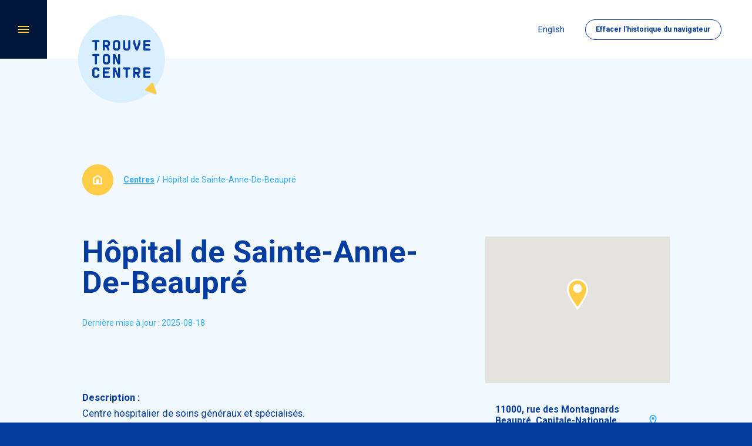

--- FILE ---
content_type: text/html; charset=UTF-8
request_url: https://www.trouvetoncentre.com/centres/hopital-de-sainte-anne-de-beaupre/
body_size: 11689
content:
<!doctype html>
<html lang="fr-FR" data-way>
<head>
	<title>Hôpital de Sainte&#x2d;Anne&#x2d;De&#x2d;Beaupré &#x2d; Trouve ton centre, répertoire du réseau de la dépendance et de l’usage de drogue au Québec.</title>
	<meta charset="UTF-8">
	<!--[if IE ]><meta http-equiv="X-UA-Compatible" content="IE=edge"><![endif]-->
		<meta name="title" content="Hôpital de Sainte&#x2d;Anne&#x2d;De&#x2d;Beaupré &#x2d; Trouve ton centre, répertoire du réseau de la dépendance et de l’usage de drogue au Québec.">
	<meta name="viewport" content="width=device-width, initial-scale=1.0 minimal-ui" />
		<link rel="apple-touch-icon" sizes="57x57" href="https://www.trouvetoncentre.com/app/themes/baserock/assets/ico/apple-touch-icon-57x57.png">
	<link rel="apple-touch-icon" sizes="60x60" href="https://www.trouvetoncentre.com/app/themes/baserock/assets/ico/apple-touch-icon-60x60.png">
	<link rel="apple-touch-icon" sizes="72x72" href="https://www.trouvetoncentre.com/app/themes/baserock/assets/ico/apple-touch-icon-72x72.png">
	<link rel="apple-touch-icon" sizes="76x76" href="https://www.trouvetoncentre.com/app/themes/baserock/assets/ico/apple-touch-icon-76x76.png">
	<link rel="apple-touch-icon" sizes="114x114" href="https://www.trouvetoncentre.com/app/themes/baserock/assets/ico/apple-touch-icon-114x114.png">
	<link rel="apple-touch-icon" sizes="120x120" href="https://www.trouvetoncentre.com/app/themes/baserock/assets/ico/apple-touch-icon-120x120.png">
	<link rel="apple-touch-icon" sizes="144x144" href="https://www.trouvetoncentre.com/app/themes/baserock/assets/ico/apple-touch-icon-144x144.png">
	<link rel="apple-touch-icon" sizes="152x152" href="https://www.trouvetoncentre.com/app/themes/baserock/assets/ico/apple-touch-icon-152x152.png">
	<link rel="apple-touch-icon" sizes="180x180" href="https://www.trouvetoncentre.com/app/themes/baserock/assets/ico/apple-touch-icon-180x180.png">
	<link rel="icon" type="image/png" sizes="32x32" href="https://www.trouvetoncentre.com/app/themes/baserock/assets/ico/favicon-32x32.png">
	<link rel="icon" type="image/png" sizes="16x16" href="https://www.trouvetoncentre.com/app/themes/baserock/assets/ico/favicon-16x16.png">
	<link rel="manifest" href="https://www.trouvetoncentre.com/app/themes/baserock/assets/ico/site.webmanifest">
	<link rel="mask-icon" href="https://www.trouvetoncentre.com/app/themes/baserock/assets/ico/safari-pinned-tab.svg" color="#043ca0">
	<meta name="apple-mobile-web-app-title" content="Trouve ton centre">
	<meta name="application-name" content="Trouve ton centre">
	<meta name="msapplication-TileColor" content="#043ca0">
	<meta name="theme-color" content="#ffffff">
		<style>img:is([sizes="auto" i], [sizes^="auto," i]) { contain-intrinsic-size: 3000px 1500px }</style>
	<link rel="alternate" hreflang="en" href="https://www.trouvetoncentre.com/en/centres/hopital-de-sainte-anne-de-beaupre-2/" />
<link rel="alternate" hreflang="fr" href="https://www.trouvetoncentre.com/centres/hopital-de-sainte-anne-de-beaupre/" />
<link rel="alternate" hreflang="x-default" href="https://www.trouvetoncentre.com/centres/hopital-de-sainte-anne-de-beaupre/" />
<script id="cookieyes" type="text/javascript" src="https://cdn-cookieyes.com/client_data/5bdccfe25c6b445eb1c30a96/script.js"></script>
<!-- The SEO Framework by Sybre Waaijer -->
<meta name="robots" content="max-snippet:-1,max-image-preview:standard,max-video-preview:-1" />
<link rel="canonical" href="https://www.trouvetoncentre.com/centres/hopital-de-sainte-anne-de-beaupre/" />
<meta property="og:type" content="article" />
<meta property="og:locale" content="fr_FR" />
<meta property="og:site_name" content="Trouve ton centre, répertoire du réseau de la dépendance et de l’usage de drogue au Québec." />
<meta property="og:title" content="Hôpital de Sainte&#x2d;Anne&#x2d;De&#x2d;Beaupré &#x2d; Trouve ton centre, répertoire du réseau de la dépendance et de l’usage de drogue au Québec." />
<meta property="og:url" content="https://www.trouvetoncentre.com/centres/hopital-de-sainte-anne-de-beaupre/" />
<meta property="og:image" content="https://www.trouvetoncentre.com/app/uploads/2020/08/aqcid-opengraph-fr.jpg" />
<meta property="og:image:width" content="1200" />
<meta property="og:image:height" content="630" />
<meta property="article:published_time" content="2021-10-15T15:16:29+00:00" />
<meta property="article:modified_time" content="2025-12-02T20:32:21+00:00" />
<meta name="twitter:card" content="summary_large_image" />
<meta name="twitter:title" content="Hôpital de Sainte&#x2d;Anne&#x2d;De&#x2d;Beaupré &#x2d; Trouve ton centre, répertoire du réseau de la dépendance et de l’usage de drogue au Québec." />
<meta name="twitter:image" content="https://www.trouvetoncentre.com/app/uploads/2020/08/aqcid-opengraph-fr.jpg" />
<script type="application/ld+json">{"@context":"https://schema.org","@graph":[{"@type":"WebSite","@id":"https://www.trouvetoncentre.com/#/schema/WebSite","url":"https://www.trouvetoncentre.com/","name":"Trouve ton centre, répertoire du réseau de la dépendance et de l’usage de drogue au Québec.","inLanguage":"fr-FR","potentialAction":{"@type":"SearchAction","target":{"@type":"EntryPoint","urlTemplate":"https://www.trouvetoncentre.com/search/{search_term_string}/"},"query-input":"required name=search_term_string"},"publisher":{"@type":"Organization","@id":"https://www.trouvetoncentre.com/#/schema/Organization","name":"Trouve ton centre, répertoire du réseau de la dépendance et de l’usage de drogue au Québec.","url":"https://www.trouvetoncentre.com/"}},{"@type":"WebPage","@id":"https://www.trouvetoncentre.com/centres/hopital-de-sainte-anne-de-beaupre/","url":"https://www.trouvetoncentre.com/centres/hopital-de-sainte-anne-de-beaupre/","name":"Hôpital de Sainte&#x2d;Anne&#x2d;De&#x2d;Beaupré &#x2d; Trouve ton centre, répertoire du réseau de la dépendance et de l’usage de drogue au Québec.","inLanguage":"fr-FR","isPartOf":{"@id":"https://www.trouvetoncentre.com/#/schema/WebSite"},"breadcrumb":{"@type":"BreadcrumbList","@id":"https://www.trouvetoncentre.com/#/schema/BreadcrumbList","itemListElement":[{"@type":"ListItem","position":1,"item":"https://www.trouvetoncentre.com/","name":"Trouve ton centre, répertoire du réseau de la dépendance et de l’usage de drogue au Québec."},{"@type":"ListItem","position":2,"item":"https://www.trouvetoncentre.com/centres/","name":"Archives: Centres"},{"@type":"ListItem","position":3,"item":"https://www.trouvetoncentre.com/?langues=francais","name":"Langue: Français"},{"@type":"ListItem","position":4,"name":"Hôpital de Sainte&#x2d;Anne&#x2d;De&#x2d;Beaupré"}]},"potentialAction":{"@type":"ReadAction","target":"https://www.trouvetoncentre.com/centres/hopital-de-sainte-anne-de-beaupre/"},"datePublished":"2021-10-15T15:16:29+00:00","dateModified":"2025-12-02T20:32:21+00:00"}]}</script>
<!-- / The SEO Framework by Sybre Waaijer | 7.95ms meta | 3.95ms boot -->

<link rel='dns-prefetch' href='//cdnjs.cloudflare.com' />
<link rel='stylesheet' id='wp-block-library-css' href='https://www.trouvetoncentre.com/wp/wp-includes/css/dist/block-library/style.min.css?ver=6.8.1' type='text/css' media='all' />
<style id='classic-theme-styles-inline-css' type='text/css'>
/*! This file is auto-generated */
.wp-block-button__link{color:#fff;background-color:#32373c;border-radius:9999px;box-shadow:none;text-decoration:none;padding:calc(.667em + 2px) calc(1.333em + 2px);font-size:1.125em}.wp-block-file__button{background:#32373c;color:#fff;text-decoration:none}
</style>
<style id='global-styles-inline-css' type='text/css'>
:root{--wp--preset--aspect-ratio--square: 1;--wp--preset--aspect-ratio--4-3: 4/3;--wp--preset--aspect-ratio--3-4: 3/4;--wp--preset--aspect-ratio--3-2: 3/2;--wp--preset--aspect-ratio--2-3: 2/3;--wp--preset--aspect-ratio--16-9: 16/9;--wp--preset--aspect-ratio--9-16: 9/16;--wp--preset--color--black: #000000;--wp--preset--color--cyan-bluish-gray: #abb8c3;--wp--preset--color--white: #ffffff;--wp--preset--color--pale-pink: #f78da7;--wp--preset--color--vivid-red: #cf2e2e;--wp--preset--color--luminous-vivid-orange: #ff6900;--wp--preset--color--luminous-vivid-amber: #fcb900;--wp--preset--color--light-green-cyan: #7bdcb5;--wp--preset--color--vivid-green-cyan: #00d084;--wp--preset--color--pale-cyan-blue: #8ed1fc;--wp--preset--color--vivid-cyan-blue: #0693e3;--wp--preset--color--vivid-purple: #9b51e0;--wp--preset--gradient--vivid-cyan-blue-to-vivid-purple: linear-gradient(135deg,rgba(6,147,227,1) 0%,rgb(155,81,224) 100%);--wp--preset--gradient--light-green-cyan-to-vivid-green-cyan: linear-gradient(135deg,rgb(122,220,180) 0%,rgb(0,208,130) 100%);--wp--preset--gradient--luminous-vivid-amber-to-luminous-vivid-orange: linear-gradient(135deg,rgba(252,185,0,1) 0%,rgba(255,105,0,1) 100%);--wp--preset--gradient--luminous-vivid-orange-to-vivid-red: linear-gradient(135deg,rgba(255,105,0,1) 0%,rgb(207,46,46) 100%);--wp--preset--gradient--very-light-gray-to-cyan-bluish-gray: linear-gradient(135deg,rgb(238,238,238) 0%,rgb(169,184,195) 100%);--wp--preset--gradient--cool-to-warm-spectrum: linear-gradient(135deg,rgb(74,234,220) 0%,rgb(151,120,209) 20%,rgb(207,42,186) 40%,rgb(238,44,130) 60%,rgb(251,105,98) 80%,rgb(254,248,76) 100%);--wp--preset--gradient--blush-light-purple: linear-gradient(135deg,rgb(255,206,236) 0%,rgb(152,150,240) 100%);--wp--preset--gradient--blush-bordeaux: linear-gradient(135deg,rgb(254,205,165) 0%,rgb(254,45,45) 50%,rgb(107,0,62) 100%);--wp--preset--gradient--luminous-dusk: linear-gradient(135deg,rgb(255,203,112) 0%,rgb(199,81,192) 50%,rgb(65,88,208) 100%);--wp--preset--gradient--pale-ocean: linear-gradient(135deg,rgb(255,245,203) 0%,rgb(182,227,212) 50%,rgb(51,167,181) 100%);--wp--preset--gradient--electric-grass: linear-gradient(135deg,rgb(202,248,128) 0%,rgb(113,206,126) 100%);--wp--preset--gradient--midnight: linear-gradient(135deg,rgb(2,3,129) 0%,rgb(40,116,252) 100%);--wp--preset--font-size--small: 13px;--wp--preset--font-size--medium: 20px;--wp--preset--font-size--large: 36px;--wp--preset--font-size--x-large: 42px;--wp--preset--spacing--20: 0.44rem;--wp--preset--spacing--30: 0.67rem;--wp--preset--spacing--40: 1rem;--wp--preset--spacing--50: 1.5rem;--wp--preset--spacing--60: 2.25rem;--wp--preset--spacing--70: 3.38rem;--wp--preset--spacing--80: 5.06rem;--wp--preset--shadow--natural: 6px 6px 9px rgba(0, 0, 0, 0.2);--wp--preset--shadow--deep: 12px 12px 50px rgba(0, 0, 0, 0.4);--wp--preset--shadow--sharp: 6px 6px 0px rgba(0, 0, 0, 0.2);--wp--preset--shadow--outlined: 6px 6px 0px -3px rgba(255, 255, 255, 1), 6px 6px rgba(0, 0, 0, 1);--wp--preset--shadow--crisp: 6px 6px 0px rgba(0, 0, 0, 1);}:where(.is-layout-flex){gap: 0.5em;}:where(.is-layout-grid){gap: 0.5em;}body .is-layout-flex{display: flex;}.is-layout-flex{flex-wrap: wrap;align-items: center;}.is-layout-flex > :is(*, div){margin: 0;}body .is-layout-grid{display: grid;}.is-layout-grid > :is(*, div){margin: 0;}:where(.wp-block-columns.is-layout-flex){gap: 2em;}:where(.wp-block-columns.is-layout-grid){gap: 2em;}:where(.wp-block-post-template.is-layout-flex){gap: 1.25em;}:where(.wp-block-post-template.is-layout-grid){gap: 1.25em;}.has-black-color{color: var(--wp--preset--color--black) !important;}.has-cyan-bluish-gray-color{color: var(--wp--preset--color--cyan-bluish-gray) !important;}.has-white-color{color: var(--wp--preset--color--white) !important;}.has-pale-pink-color{color: var(--wp--preset--color--pale-pink) !important;}.has-vivid-red-color{color: var(--wp--preset--color--vivid-red) !important;}.has-luminous-vivid-orange-color{color: var(--wp--preset--color--luminous-vivid-orange) !important;}.has-luminous-vivid-amber-color{color: var(--wp--preset--color--luminous-vivid-amber) !important;}.has-light-green-cyan-color{color: var(--wp--preset--color--light-green-cyan) !important;}.has-vivid-green-cyan-color{color: var(--wp--preset--color--vivid-green-cyan) !important;}.has-pale-cyan-blue-color{color: var(--wp--preset--color--pale-cyan-blue) !important;}.has-vivid-cyan-blue-color{color: var(--wp--preset--color--vivid-cyan-blue) !important;}.has-vivid-purple-color{color: var(--wp--preset--color--vivid-purple) !important;}.has-black-background-color{background-color: var(--wp--preset--color--black) !important;}.has-cyan-bluish-gray-background-color{background-color: var(--wp--preset--color--cyan-bluish-gray) !important;}.has-white-background-color{background-color: var(--wp--preset--color--white) !important;}.has-pale-pink-background-color{background-color: var(--wp--preset--color--pale-pink) !important;}.has-vivid-red-background-color{background-color: var(--wp--preset--color--vivid-red) !important;}.has-luminous-vivid-orange-background-color{background-color: var(--wp--preset--color--luminous-vivid-orange) !important;}.has-luminous-vivid-amber-background-color{background-color: var(--wp--preset--color--luminous-vivid-amber) !important;}.has-light-green-cyan-background-color{background-color: var(--wp--preset--color--light-green-cyan) !important;}.has-vivid-green-cyan-background-color{background-color: var(--wp--preset--color--vivid-green-cyan) !important;}.has-pale-cyan-blue-background-color{background-color: var(--wp--preset--color--pale-cyan-blue) !important;}.has-vivid-cyan-blue-background-color{background-color: var(--wp--preset--color--vivid-cyan-blue) !important;}.has-vivid-purple-background-color{background-color: var(--wp--preset--color--vivid-purple) !important;}.has-black-border-color{border-color: var(--wp--preset--color--black) !important;}.has-cyan-bluish-gray-border-color{border-color: var(--wp--preset--color--cyan-bluish-gray) !important;}.has-white-border-color{border-color: var(--wp--preset--color--white) !important;}.has-pale-pink-border-color{border-color: var(--wp--preset--color--pale-pink) !important;}.has-vivid-red-border-color{border-color: var(--wp--preset--color--vivid-red) !important;}.has-luminous-vivid-orange-border-color{border-color: var(--wp--preset--color--luminous-vivid-orange) !important;}.has-luminous-vivid-amber-border-color{border-color: var(--wp--preset--color--luminous-vivid-amber) !important;}.has-light-green-cyan-border-color{border-color: var(--wp--preset--color--light-green-cyan) !important;}.has-vivid-green-cyan-border-color{border-color: var(--wp--preset--color--vivid-green-cyan) !important;}.has-pale-cyan-blue-border-color{border-color: var(--wp--preset--color--pale-cyan-blue) !important;}.has-vivid-cyan-blue-border-color{border-color: var(--wp--preset--color--vivid-cyan-blue) !important;}.has-vivid-purple-border-color{border-color: var(--wp--preset--color--vivid-purple) !important;}.has-vivid-cyan-blue-to-vivid-purple-gradient-background{background: var(--wp--preset--gradient--vivid-cyan-blue-to-vivid-purple) !important;}.has-light-green-cyan-to-vivid-green-cyan-gradient-background{background: var(--wp--preset--gradient--light-green-cyan-to-vivid-green-cyan) !important;}.has-luminous-vivid-amber-to-luminous-vivid-orange-gradient-background{background: var(--wp--preset--gradient--luminous-vivid-amber-to-luminous-vivid-orange) !important;}.has-luminous-vivid-orange-to-vivid-red-gradient-background{background: var(--wp--preset--gradient--luminous-vivid-orange-to-vivid-red) !important;}.has-very-light-gray-to-cyan-bluish-gray-gradient-background{background: var(--wp--preset--gradient--very-light-gray-to-cyan-bluish-gray) !important;}.has-cool-to-warm-spectrum-gradient-background{background: var(--wp--preset--gradient--cool-to-warm-spectrum) !important;}.has-blush-light-purple-gradient-background{background: var(--wp--preset--gradient--blush-light-purple) !important;}.has-blush-bordeaux-gradient-background{background: var(--wp--preset--gradient--blush-bordeaux) !important;}.has-luminous-dusk-gradient-background{background: var(--wp--preset--gradient--luminous-dusk) !important;}.has-pale-ocean-gradient-background{background: var(--wp--preset--gradient--pale-ocean) !important;}.has-electric-grass-gradient-background{background: var(--wp--preset--gradient--electric-grass) !important;}.has-midnight-gradient-background{background: var(--wp--preset--gradient--midnight) !important;}.has-small-font-size{font-size: var(--wp--preset--font-size--small) !important;}.has-medium-font-size{font-size: var(--wp--preset--font-size--medium) !important;}.has-large-font-size{font-size: var(--wp--preset--font-size--large) !important;}.has-x-large-font-size{font-size: var(--wp--preset--font-size--x-large) !important;}
:where(.wp-block-post-template.is-layout-flex){gap: 1.25em;}:where(.wp-block-post-template.is-layout-grid){gap: 1.25em;}
:where(.wp-block-columns.is-layout-flex){gap: 2em;}:where(.wp-block-columns.is-layout-grid){gap: 2em;}
:root :where(.wp-block-pullquote){font-size: 1.5em;line-height: 1.6;}
</style>
<link rel='stylesheet' id='stylesheet_main-css' href='https://www.trouvetoncentre.com/app/themes/baserock/assets/css/style.css?ver=1.0.61' type='text/css' media='all' />
<script type="text/javascript" id="wpml-cookie-js-extra">
/* <![CDATA[ */
var wpml_cookies = {"wp-wpml_current_language":{"value":"fr","expires":1,"path":"\/"}};
var wpml_cookies = {"wp-wpml_current_language":{"value":"fr","expires":1,"path":"\/"}};
/* ]]> */
</script>
<script type="text/javascript" src="https://www.trouvetoncentre.com/app/plugins/wpml-multilingual-cms/res/js/cookies/language-cookie.js?ver=4.6.14" id="wpml-cookie-js" defer="defer" data-wp-strategy="defer"></script>
<script type="text/javascript" src="https://cdnjs.cloudflare.com/ajax/libs/jquery/3.4.1/jquery.min.js?ver=6.8.1" id="jquery-js"></script>
<link rel="https://api.w.org/" href="https://www.trouvetoncentre.com/wp-json/" /><meta name="generator" content="WPML ver:4.6.14 stt:1,4;" />
		<style type="text/css" id="wp-custom-css">
			html .cky-btn{
	border-radius:30px;
	border-width:1px !important;
}		</style>
			<script src="https://wchat.freshchat.com/js/widget.js"></script>
<!-- Global site tag (gtag.js) - Google Analytics -->
<script async src="https://www.googletagmanager.com/gtag/js?id=G-SEN7KBKBK8"></script>
<script>
  window.dataLayer = window.dataLayer || [];
  function gtag(){dataLayer.push(arguments);}
  gtag('js', new Date());

  gtag('config', 'G-SEN7KBKBK8');
</script>
</head>
<body data-key="AIzaSyAS7JBSsKu3zWI_qu4FpZFhoV_lAZXugDI">
	<header class="c-header js-animate" data-target="#t-header-mini" data-repeat="true">
		<div class="o-container">
			<a href="https://www.trouvetoncentre.com/" aria-label="Retour à l'accueil de Trouve ton centre, répertoire du réseau de la dépendance et de l’usage de drogue au Québec." class="c-header__logo">
				<svg class="c-header__logo__icon -default">
					<use xlink:href="https://www.trouvetoncentre.com/app/themes/baserock/assets/img/sprite.svg#logo"></use>
				</svg>
				<svg class="c-header__logo__icon -mini">
					<use xlink:href="https://www.trouvetoncentre.com/app/themes/baserock/assets/img/sprite.svg#logo-text-dark"></use>
				</svg>
			</a>

			<div class="c-header__infos">
				<div class="c-header__infos__item">
					<a href="https://www.trouvetoncentre.com/en/centres/hopital-de-sainte-anne-de-beaupre-2/" class="c-header__infos__lang no-barba">
						English					</a>
					<a href="https://www.trouvetoncentre.com/effacez-lhistorique-de-navigation/" class="o-button -btn-sm">
						Effacer l'historique<span> du navigateur</span>					</a>
									</div>
			</div>
		</div>
	</header>

	 <aside class="c-sidebar-nav">
 		<button class="c-menu" type="button" data-module="ClassToggle" data-elmtarget="html" data-class="has-nav-open" aria-label="Ouvrir/fermer le menu">
 			<span class="c-menu__inner">
 				<span class="c-menu__icon">
 					<span class="c-menu__icon__line"></span>
 					<span class="c-menu__icon__line"></span>
 					<span class="c-menu__icon__line"></span>
 					<span class="c-menu__icon__line"></span>
 				</span>
 			</span>
 		</button>
 	</aside>

 	<div class="c-nav-panel" role="navigation">
    <div class="c-nav-panel__inner">
        <div class="c-nav-panel__cols">
			<div class="c-nav__main__wrap">
	            <ul id="menu-panel" class="c-nav c-nav__main"><li  class="c-nav-li -depth-0  -home"><a class="c-nav-link"  href="https://www.trouvetoncentre.com/">Accueil</a></li><li  class="c-nav-li -depth-0  current_page_parent"><a class="c-nav-link"  href="https://www.trouvetoncentre.com/blogue/">Blogue</a></li><li  class="c-nav-li -depth-0  "><a class="c-nav-link"  href="https://www.trouvetoncentre.com/foire-aux-questions/">FAQ</a></li><li  class="c-nav-li -depth-0  "><a class="c-nav-link"  href="https://www.trouvetoncentre.com/a-propos/">À propos</a></li><li  class="c-nav-li -depth-0  "><a class="c-nav-link"  href="https://www.trouvetoncentre.com/liens-utiles/">Liens utiles</a></li><li  class="c-nav-li -depth-0  "><a class="c-nav-link"  href="https://www.trouvetoncentre.com/nous-joindre/">Nous joindre</a></li></ul>			</div>

			<div class="c-nav-panel__close">
		        <button type="button" data-module="ClassToggle" data-elmtarget="html" data-class="has-nav-open" aria-label="Fermer le menu">
		            <svg class="o-ico">
		                <use xlink:href="https://www.trouvetoncentre.com/app/themes/baserock/assets/img/sprite.svg#close"></use>
		            </svg>
		 		</button>
		    </div>
        </div>

        <div class="c-nav-panel__cols">
            <div class="c-nav-panel__boxes">
                <div class="c-nav-panel__boxes__item">
                    <h2 class="c-nav-panel__boxes__title">
                        Trouvez un centre d'intervention                    </h2>
                    <div>
						<a href="https://www.trouvetoncentre.com/centre-dintervention/" class="o-button c-nav-panel__boxes__cta" aria-label="Trouvez un centre d'intervention">
                            <svg class="o-ico -magnifier">
                                <use xlink:href="https://www.trouvetoncentre.com/app/themes/baserock/assets/img/sprite.svg#magnifier"></use>
                            </svg>
                        </a>
                    </div>
                </div>

                <div class="c-nav-panel__boxes__item">
                    <h2 class="c-nav-panel__boxes__title">
                        Parlez avec un intervenant 24/7                    </h2>
                    <div>
                        <a href="tel:+18002652626" class="c-nav-panel__boxes__phone">
                            1 800 265-2626
                        </a>
                    </div>
                    <div>
                        <a href="tel:+18002652626" class="c-nav-panel__boxes__cta" aria-label="Parlez avec un intervenant 24/7">
                            <svg class="o-ico -phone">
                                <use xlink:href="https://www.trouvetoncentre.com/app/themes/baserock/assets/img/sprite.svg#phone"></use>
                            </svg>
                        </a>
                    </div>
                </div>
            </div>
        </div>
    </div>
</div>

 	<div class="c-search-panel" role="search">
    <div class="c-search-panel__inner">
        <button class="o-button -svg -bright" type="button" data-module="ClassToggle" data-elmtarget="html" data-class="has-search-open" aria-label="Fermer le panneau de recherche">
            <span class="c-search-panel__icon">
                <span class="c-search-panel__icon__line"></span>
                <span class="c-search-panel__icon__line"></span>
                <span class="c-search-panel__icon__line"></span>
                <span class="c-search-panel__icon__line"></span>
            </span>
        </button>

        <div class="o-container -fat" data-module="Search" :class="{'is-loading': isLoading}">
            <form class="c-search-panel__form o-form" @submit.prevent="search">
                <label class="o-label" for="o-search">
                    <input class="o-input" type="text" v-model="s" id="o-search" placeholder="Rechercher par mots-clés">
                </label>
            </form>

            <div class="c-search-panel__content">
                <div class="c-search-panel__content__note">
                    <div v-if="results.length" v-html="total"></div>
                    <div v-else>
                        Aucun résultat                    </div>
                </div>

                <div class="c-search-panel__results">
                    <div v-for="r in results" class="c-search-panel__results__item">
                        <h3 class="c-search-panel__results__title">
                            <a :href="r.url">
                                {{ r.title }}
                                <svg class="o-ico">
                                    <use xlink:href="https://www.trouvetoncentre.com/app/themes/baserock/assets/img/sprite.svg#arrow-full-right"></use>
                                </svg>
                            </a>
                        </h3>
                        <div class="c-search-panel__results__page">
                            {{ r.type }}
                        </div>
                    </div>
                </div>
            </div>
        </div>
    </div>
</div>

	<div id="barba-wrapper">
		<div class="barba-container t-single-organization" data-namespace="single-organization">

			<!-- scroll -->
			<div class="o-scroll" data-module="Scroll" data-lang="https://www.trouvetoncentre.com/en/centres/hopital-de-sainte-anne-de-beaupre-2/" data-lang-label="English">
				    <main class="o-page">
        <div class="o-container -fat">
	<div class="o-breadcrumb__wrap">
	    <a class="o-breadcrumb__home" href="https://www.trouvetoncentre.com" aria-label="Retour à l'accueil de Trouve ton centre, répertoire du réseau de la dépendance et de l’usage de drogue au Québec.">
	        <svg class="o-ico">
	            <use xlink:href="https://www.trouvetoncentre.com/app/themes/baserock/assets/img/sprite.svg#home"></use>
	        </svg>
	    </a>

	    <ul class="o-breadcrumb"><li class="o-breadcrumb__item item-cat item-custom-post-type-centres"><a class="bread-cat o-breadcrumb__link o-breadcrumb__link bread-custom-post-type-centres" href="https://www.trouvetoncentre.com/centre-dintervention/" title="Centres">Centres</a></li><li class="o-breadcrumb__item separator"> / </li><li class="o-breadcrumb__item item-8289"><span class="o-breadcrumb__span bread-8289" title="Hôpital de Sainte-Anne-De-Beaupré">Hôpital de Sainte-Anne-De-Beaupré</span></li></ul>	</div>
</div>

        <section class="o-section">
            <div class="o-container -fat">
                <div class="o-layout-single">
                    <div class="o-layout-single__item">
                        <article data-scroll>
                            <h1>
                                Hôpital de Sainte-Anne-De-Beaupré                            </h1>

                            <div class="c-organization-data">
                                
                                                                    <div class="c-organization-data__item">
                                        Dernière mise à jour :                                         2025-08-18                                    </div>
                                                            </div>

                            <div class="o-list-bordered">
                                                                    <div class="o-list-bordered__item">
                                        <div class="o-text">
                                            <h2 class="c-organization-label -block">
                                                Description&nbsp;:                                            </h2>
                                            <p>Centre hospitalier de soins généraux et spécialisés. <br />* Urgence.<br />* Distribution de matériel d&rsquo;injection neuf.<br />* Récupération des seringues et des aiguilles usagées.<br />* Chirurgie.<br />* Désintoxication.</p>
                                        </div>
                                    </div>
                                
                                                                    <div class="o-list-bordered__item">
                                        <div class="o-text">
                                            <h2 class="c-organization-label">
                                                Type de dépendance&nbsp;:                                            </h2>
                                            <p>
                                                Alcool, Drogues                                            </p>
                                        </div>
                                    </div>
                                
                                
                                
                                                                    <div class="o-list-bordered__item">
                                        <div class="o-text">
                                            <h2 class="c-organization-label">
                                                Territoire désservi&nbsp;:                                            </h2>
                                            <p>
                                                le Québec                                            </p>
                                        </div>
                                    </div>
                                
                                
                                
                                                                    <div class="o-list-bordered__item">
                                        <div class="o-text">
                                            <h2 class="c-organization-label">
                                                Hébergement&nbsp;:                                            </h2>
                                            <p>
                                                Sans hébergement                                            </p>
                                        </div>
                                    </div>
                                
                                                                    <div class="o-list-bordered__item">
                                        <div class="o-text">
                                            <h2 class="c-organization-label">
                                                Statut légal&nbsp;:                                            </h2>
                                            <p>
                                                organisme parapublic                                            </p>
                                        </div>
                                    </div>
                                
                                                                    <div class="o-list-bordered__item">
                                        <div class="o-text">
                                            <h2 class="c-organization-label">
                                                Langue de service&nbsp;:                                            </h2>
                                            <p>
                                                Français; Anglais                                            </p>
                                        </div>
                                    </div>
                                                            </div>
                        </article>
                    </div>

                    <div class="o-layout-single__item">
                        <div class="c-organization-infos -single" data-scroll>
                                                                                                            <div class="c-organization-map" data-module="Centre" data-lat="47.0430062" data-lng="-70.8998535">
                                    <gmap-map ref="map" v-if="loaded && show=='map'" :center="center" :zoom="15" :options="options">
                                        <gmap-marker
                                            :key="index"
                                            v-for="(centre, index) in centres"
                                            :position="centre.position"
                                            :icon="'/app/themes/baserock/assets/img/pin.svg'"
                                            :clickable="false"
                                            :draggable="false"
                                        />
                                    </gmap-map>
                                </div>
                                                        <div class="o-list-bordered -large">
                                                                <div class="o-list-bordered__item">
                                    <div>
                                                                                    <a class="-no-underline" href="https://maps.google.com/?q=47.0430062,-70.8998535" target="_blank" rel="noreferrer noopener">
                                                11000, rue des Montagnards<br>Beaupré, Capitale-Nationale<br>G0A 1E0                                            </a>
                                                                            </div>
                                    <div>
                                        <svg class="o-ico -pin">
                                            <use xlink:href="https://www.trouvetoncentre.com/app/themes/baserock/assets/img/sprite.svg#pin"></use>
                                        </svg>
                                    </div>
                                </div>
                                                                                                <div class="o-list-bordered__item -phone">
                                    <div>
                                        <a class="-no-underline" href="tel:4188273726">
                                            418 827-3726                                        </a>
                                    </div>
                                    <div>
                                        <svg class="o-ico -phone">
                                            <use xlink:href="https://www.trouvetoncentre.com/app/themes/baserock/assets/img/sprite.svg#phone"></use>
                                        </svg>
                                    </div>
                                </div>
                                                                                                                                <div class="o-list-bordered__item -computer">
                                    <div>
                                        <a href="http://www.ciusss-capitalenationale.gouv.qc.ca/services/adresses/hopitaux" target="_blank" rel="noreferrer noopener">
                                            www.ciusss-capitalenationale.gouv.qc.ca/services/adresses/hopitaux                                        </a>
                                    </div>
                                    <div>
                                        <svg class="o-ico -computer">
                                            <use xlink:href="https://www.trouvetoncentre.com/app/themes/baserock/assets/img/sprite.svg#computer"></use>
                                        </svg>
                                    </div>
                                </div>
                                                                                            </div>
                        </div>
                        <button class="o-button js-btn-overlay -button-mt" data-module="Modal" data-overlay=".js-modal-content-1">
							<svg class="o-ico -warning">
								<use xlink:href="https://www.trouvetoncentre.com/app/themes/baserock/assets/img/sprite.svg#warning"></use>
							</svg>
                            Signaler une erreur                        </button>
                    </div>
                </div>
            </div>
        </section>
    </main>

				<footer class="c-footer">
					<div class="o-layout-aside-footer">
						<div class="o-layout-aside-footer__item">
							<div class="o-container">
								<h3 class="c-footer__title">
									Nos partenaires								</h3>
							</div>
						</div>
						<div class="o-layout-aside-footer__item">
							<div class="o-container">
								<a href="https://www.trouvetoncentre.com/modifier-mon-centre/" class="o-button">
									Connexion AQCID								</a>
								<a href="https://www.trouvetoncentre.com/effacez-lhistorique-de-navigation/" class="o-button -bigger -bright">
									Effacer l'historique de mon navigateur								</a>
							</div>
						</div>
					</div>

					<div class="o-layout-aside-footer">
						<div class="o-layout-aside-footer__item">
							<div class="o-container">
								<a href="https://aqcid.com/" target="_blank" rel="noreferrer noopener" aria-label="Site Web de l'Association québécoise des centres d'intervention en dépendance (s'ouvre dans un nouvel onglet)" class="o-ico-link">
									<svg class="o-ico -aqcid">
			                            <use xlink:href="https://www.trouvetoncentre.com/app/themes/baserock/assets/img/sprite.svg#logo-aqcid"></use>
			                        </svg>
		                        </a>
								<a href="https://aidedrogue.ca/" target="_blank" rel="noreferrer noopener" aria-label="Site Web de drogue : aide et référence (s'ouvre dans un nouvel onglet)" class="o-ico-link">
									<svg class="o-ico -dar" width="224" height="67" viewBox="0 0 224 67" fill="none" xmlns="http://www.w3.org/2000/svg">
									<g clip-path="url(#clip0)">
									<path d="M167.31 20.3401H165.08V29.9801H167.31C170.15 29.9801 171.65 28.3201 171.65 25.1501C171.65 21.9801 170.14 20.3401 167.31 20.3401ZM166.45 28.7901V21.5301H167.19C169.32 21.5301 170.25 22.6101 170.25 25.1501C170.25 27.6901 169.33 28.7901 167.19 28.7901H166.45ZM179.67 21.5201H175.04V24.2701H178.39V25.4601H175.04V28.7801H179.85V29.9701H173.67V20.3301H179.67V21.5201ZM191.53 21.5201H186.9V24.2701H190.25V25.4601H186.9V28.7801H191.71V29.9701H185.53V20.3301H191.53V21.5201ZM199.96 21.5201H197.15V29.9701H195.78V21.5201H192.97V20.3301H199.96V21.5201ZM173.46 35.0501H168.88V38.0701H172.15V39.2601H168.88V43.5001H167.51V33.8601H173.46V35.0501ZM179.96 31.1601H178.67L177.4 32.9001H178.18L179.96 31.1601ZM181.15 33.8601H175.15V43.5001H181.33V42.3101H176.52V38.9901H179.87V37.8001H176.52V35.0501H181.15V33.8601ZM185.88 33.8601H183.4V43.5001H184.77V39.2401H186.22L188.53 43.5001H190.11L187.6 39.0001C188.88 38.6001 189.51 37.8001 189.51 36.5501C189.52 34.8201 188.27 33.8601 185.88 33.8601ZM184.77 38.0801V35.0201H185.73C187.34 35.0201 188.12 35.5101 188.12 36.5601C188.12 37.6101 187.34 38.0801 185.73 38.0801H184.77ZM197.96 35.0501H193.33V37.8001H196.68V38.9901H193.33V42.3101H198.14V43.5001H191.96V33.8601H197.96V35.0501ZM206.77 43.5001H204.99L202.58 38.1301C202.13 37.1401 201.75 36.1701 201.43 35.1601H201.34V43.4901H200.18V33.8501H202.01L204.24 38.8501C204.7 39.8801 205.14 40.9501 205.52 42.0301H205.61V33.8601H206.77V43.5001ZM212.13 33.6101C213.59 33.6101 214.66 34.5701 214.99 36.3301L213.75 36.6301C213.53 35.3901 213 34.8001 212.12 34.8001C210.8 34.8001 210.27 36.0601 210.27 38.6601C210.27 41.2701 210.8 42.5401 212.12 42.5401C213.06 42.5401 213.58 41.8701 213.74 40.5501L215.05 40.8001C214.83 42.6601 213.68 43.7501 212.14 43.7501C210.08 43.7501 208.91 42.0101 208.91 38.6701C208.9 35.3401 210.08 33.6101 212.13 33.6101ZM223.09 33.8601V35.0501H218.46V37.8101H221.81V39.0001H218.46V42.3201H223.27V43.5101H217.09V33.8701H223.09V33.8601ZM155.44 20.3401H153.91L150.75 29.9801H152.15L152.81 27.9201H156.55L157.21 29.9801H158.61L155.44 20.3401ZM153.14 26.7801L154.67 21.7301L156.2 26.7801H153.14ZM163.18 29.9701H160.15V29.0601H160.98V21.2401H160.15V20.3301H163.18V21.2401H162.35V29.0601H163.18V29.9701ZM156.86 36.5501C156.86 34.8201 155.61 33.8601 153.22 33.8601H150.74V43.5001H152.11V39.2401H153.56L155.87 43.5001H157.45L154.95 39.0001C156.23 38.6101 156.86 37.8001 156.86 36.5501ZM153.08 38.0801H152.12V35.0201H153.08C154.69 35.0201 155.47 35.5101 155.47 36.5601C155.46 37.6201 154.69 38.0801 153.08 38.0801ZM162.62 31.1601H163.91L162.33 32.9001H161.55L162.62 31.1601ZM165.49 42.3101V43.5001H159.31V33.8601H165.31V35.0501H160.68V37.8101H164.03V39.0001H160.68V42.3201H165.49V42.3101Z" fill="white"/>
									<path opacity="0.9" d="M141.37 31.71L89.1 1.84C88.01 1.22 86.66 2 86.66 3.26V8.6L127.11 31.71C128.21 32.34 128.21 33.92 127.11 34.54L86.66 57.65V62.99C86.66 64.24 88.01 65.03 89.1 64.41L141.38 34.54C142.47 33.91 142.47 32.33 141.37 31.71Z" fill="white"/>
									<path opacity="0.75" d="M72.39 57.65V62.99C72.39 64.24 73.74 65.03 74.83 64.41L86.66 57.65V49.5L72.39 57.65Z" fill="white"/>
									<path opacity="0.75" d="M86.66 8.6L74.83 1.84C73.74 1.22 72.39 2 72.39 3.26V8.6L86.66 16.75V8.6Z" fill="white"/>
									<path opacity="0.83" d="M127.11 31.7101L86.66 8.6001V16.7501L112.84 31.7101C113.94 32.3401 113.94 33.9201 112.84 34.5401L86.66 49.5001V57.6501L127.11 34.5401C128.2 33.9101 128.2 32.3301 127.11 31.7101Z" fill="white"/>
									<path opacity="0.6" d="M86.66 16.7501L72.39 8.6001V57.6501L86.66 49.5001V16.7501Z" fill="white"/>
									<path opacity="0.75" d="M112.84 34.54C113.94 33.91 113.94 32.33 112.84 31.71L86.66 16.75V49.5L112.84 34.54Z" fill="white"/>
									<path d="M88.29 1.62C88.56 1.62 88.84 1.69 89.1 1.84L141.38 31.71C142.48 32.34 142.48 33.92 141.38 34.54L89.1 64.4C88.84 64.55 88.56 64.62 88.29 64.62C87.44 64.62 86.66 63.94 86.66 62.99V57.65L74.83 64.4C74.57 64.55 74.29 64.62 74.02 64.62C73.17 64.62 72.39 63.94 72.39 62.99V57.65L60.56 64.4C60.3 64.55 60.02 64.62 59.75 64.62C58.9 64.62 58.12 63.94 58.12 62.99V3.26C58.12 2.31 58.9 1.63 59.75 1.63C60.02 1.63 60.3 1.7 60.56 1.85L72.39 8.6V3.26C72.39 2.31 73.17 1.63 74.02 1.63C74.29 1.63 74.57 1.7 74.83 1.85L86.66 8.6V3.26C86.66 2.31 87.44 1.62 88.29 1.62ZM88.29 0C86.49 0 85.03 1.46 85.03 3.26V5.8L75.63 0.43C75.14 0.15 74.59 0 74.02 0C73.18 0 72.37 0.32 71.76 0.91C71.12 1.53 70.76 2.36 70.76 3.26V5.8L61.36 0.43C60.88 0.15 60.32 0 59.76 0C58.92 0 58.11 0.32 57.5 0.91C56.86 1.53 56.5 2.36 56.5 3.26V62.99C56.5 64.79 57.96 66.25 59.76 66.25C60.32 66.25 60.88 66.1 61.37 65.82L70.77 60.45V62.99C70.77 64.79 72.23 66.25 74.03 66.25C74.59 66.25 75.15 66.1 75.64 65.82L85.04 60.45V62.99C85.04 64.79 86.5 66.25 88.3 66.25C88.86 66.25 89.42 66.1 89.91 65.82L142.19 35.95C143.22 35.36 143.83 34.31 143.83 33.12C143.83 31.93 143.22 30.88 142.19 30.29L89.9 0.43C89.41 0.15 88.85 0 88.29 0Z" fill="white"/>
									<path d="M13.16 21.5801C11.61 20.5401 9.53 20.4101 6.66 20.4101H0V43.4801H6.66C9.53 43.4801 11.64 43.2901 13.16 42.2801C15.02 41.0501 16.13 38.6201 16.13 35.4601V28.4001C16.12 25.2401 15.02 22.8401 13.16 21.5801ZM10.95 34.3301C10.95 37.6701 9.62 39.0001 6.31 39.0001H5.11V24.9001H6.31C9.66 24.9001 10.95 26.1901 10.95 29.5401V34.3301ZM35.79 27.2301C35.79 24.5501 34.65 22.5001 32.57 21.3901C30.9 20.5101 28.56 20.4101 25.47 20.4101H19.6V43.4801H24.71V34.0801H26.41L30.89 43.4801H36.6L31.55 33.4801C34.31 32.5301 35.79 30.3201 35.79 27.2301ZM26.14 30.4201H24.72V24.3301H26.14C29.23 24.3301 30.62 24.7701 30.62 27.3901C30.62 29.9701 29.23 30.4201 26.14 30.4201ZM46.7 19.8101C44.24 19.8101 42.31 20.5701 40.96 21.9601C39.07 23.9201 38.91 26.3801 38.91 29.9101V33.9801C38.91 37.5101 39.07 39.9801 40.96 41.9301C42.32 43.3201 44.24 44.0801 46.7 44.0801C49.16 44.0801 51.15 43.3201 52.51 41.9301C54.4 39.9701 54.56 37.5101 54.56 33.9801V29.9101C54.56 26.3801 54.4 23.9101 52.51 21.9601C51.15 20.5701 49.16 19.8101 46.7 19.8101ZM49.38 34.8301C49.38 38.0801 49.13 39.5901 46.73 39.5901C44.33 39.5901 44.08 38.0801 44.08 34.8301V29.0501C44.08 25.8001 44.33 24.2801 46.73 24.2801C49.13 24.2801 49.38 25.8001 49.38 29.0501V34.8301ZM86.66 44.0201C86.36 44.0401 86.04 44.0501 85.72 44.0501C85.02 44.0501 84.37 44.0101 83.76 43.9301C79.51 43.3501 77.45 40.7301 77.45 36.0101V20.4101H82.56V34.8001C82.56 38.1401 83.07 39.5601 85.72 39.5601C86.07 39.5601 86.38 39.5301 86.66 39.4801C86.85 39.4501 87.01 39.3901 87.17 39.3301C88 39.0301 88.45 38.4001 88.67 37.4001C88.82 36.7101 88.87 35.8501 88.87 34.8001V20.4101H93.98V21.1201V36.0001C93.98 38.5601 93.39 40.4901 92.18 41.8201C90.97 43.1501 89.14 43.8701 86.66 44.0201ZM113.58 20.4101V24.8901H103.14V28.9901H107.61H110.27V33.4701H103.14V39.0001H114.25V43.4801H98.03V20.4101H113.58ZM73.68 26.9101H72.39H68.5C68.41 25.7301 67.94 24.9401 67.13 24.5601C66.77 24.3901 66.35 24.2901 65.85 24.2901C64.9 24.2901 64.29 24.5201 63.9 24.9701C63.25 25.7201 63.2 27.0901 63.2 29.0601V34.8401C63.2 36.4001 63.23 37.5901 63.58 38.3901C63.58 38.4001 63.59 38.4001 63.59 38.4101C63.94 39.2001 64.6 39.6001 65.85 39.6001C67.71 39.6001 68.5 38.5001 68.5 36.1001V35.2201H65.82V31.2801H73.68V43.7801H73.21H72.39H71.41L70.68 41.9201C69.32 43.4401 67.81 44.1001 65.7 44.1001C63.36 44.1001 61.38 43.3101 60.08 41.9501C59.64 41.4901 59.3 41.0101 59.03 40.4901C58.49 39.4601 58.24 38.3001 58.13 36.9401V26.9901C58.3 24.9501 58.77 23.3301 60.08 21.9701C61.4 20.5801 63.39 19.8201 65.85 19.8201C68.81 19.8201 71.07 20.8901 72.39 22.8001C72.98 23.6601 73.38 24.7001 73.57 25.8901L73.68 26.9101Z" fill="white"/>
									</g>
									<defs>
									<clipPath id="clip0">
									<path d="M0 0H223.28V66.25H0V0Z" fill="white"/>
									</clipPath>
									</defs>
									</svg>
		                        </a>
							</div>
						</div>
						<div class="o-layout-aside-footer__item">
							<div class="o-container">
								<div class="c-footer__utils">
									<div class="c-footer__utils__item">
										<div class="c-footer__utils__col">
											<ul id="menu-footer-left" class="c-nav c-nav__footer"><li  class="c-nav-li -depth-0  "><a class="c-nav-link"  href="https://www.trouvetoncentre.com/centre-dintervention/">Trouver un centre d&rsquo;intervention</a></li><li  class="c-nav-li -depth-0  current_page_parent"><a class="c-nav-link"  href="https://www.trouvetoncentre.com/blogue/">Blogue</a></li><li  class="c-nav-li -depth-0  "><a class="c-nav-link"  href="https://www.trouvetoncentre.com/foire-aux-questions/">Foire aux questions</a></li></ul>                                            <a href="https://www.trouvetoncentre.com/en/centres/hopital-de-sainte-anne-de-beaupre-2/" class="c-footer__utils__link -mb-only">
                                                English                                            </a>
											<a href="https://www.trouvetoncentre.com/politique-de-confidentialite/" class="c-footer__utils__link">
												Politiques de confidentialité											</a>
										</div>
										<div class="c-footer__utils__col">
											<ul id="menu-footer-right" class="c-nav c-nav__footer"><li  class="c-nav-li -depth-0  "><a class="c-nav-link"  href="https://www.trouvetoncentre.com/a-propos/">À propos</a></li><li  class="c-nav-li -depth-0  "><a class="c-nav-link"  href="https://www.trouvetoncentre.com/liens-utiles/">Liens utiles</a></li><li  class="c-nav-li -depth-0  "><a class="c-nav-link"  href="https://www.trouvetoncentre.com/nous-joindre/">Nous joindre</a></li></ul>											<a href="https://www.stereo.ca" class="c-footer__utils__link" target="_blank" rel="noreferrer noopener">
												Création du site Web&nbsp;: Stereo											</a>
																					</div>
									</div>

									<div class="c-footer__utils__item">
										<h4 class="c-footer__socials__title">
											<svg class="o-ico -share">
												<use xlink:href="https://www.trouvetoncentre.com/app/themes/baserock/assets/img/sprite.svg#share"></use>
											</svg>
											Partagez										</h4>
										<div class="c-footer__socials">
											<a class="c-footer__socials__item" href="https://twitter.com/intent/tweet/?text=Votre%20message&amp;url=https://www.trouvetoncentre.com/centres/hopital-de-sainte-anne-de-beaupre/" target="_blank" rel="noreferrer noopener" aria-label="Partagez sur Twitter le site Web de Trouve ton centre, répertoire du réseau de la dépendance et de l’usage de drogue au Québec.">
												<svg class="o-ico">
						                            <use xlink:href="https://www.trouvetoncentre.com/app/themes/baserock/assets/img/sprite.svg#twitter"></use>
						                        </svg>
											</a>
											<a class="c-footer__socials__item" href="https://facebook.com/sharer/sharer.php?u=https://www.trouvetoncentre.com/centres/hopital-de-sainte-anne-de-beaupre/" target="_blank" rel="noreferrer noopener" aria-label="Partagez sur Facebook le site Web de Trouve ton centre, répertoire du réseau de la dépendance et de l’usage de drogue au Québec.">
												<svg class="o-ico">
						                            <use xlink:href="https://www.trouvetoncentre.com/app/themes/baserock/assets/img/sprite.svg#facebook"></use>
						                        </svg>
											</a>
											<a class="c-footer__socials__item" href="https://www.linkedin.com/shareArticle?mini=true&url=https://www.trouvetoncentre.com/centres/hopital-de-sainte-anne-de-beaupre/" target="_blank" rel="noreferrer noopener" aria-label="Partagez sur LinkedIn le site Web de Trouve ton centre, répertoire du réseau de la dépendance et de l’usage de drogue au Québec.">
												<svg class="o-ico">
						                            <use xlink:href="https://www.trouvetoncentre.com/app/themes/baserock/assets/img/sprite.svg#linkedin"></use>
						                        </svg>
											</a>
										</div>
									</div>
								</div>
							</div>
						</div>
					</div>
				</footer>
			</div><!-- scroll -->

			<dialog class="c-modal js-modal">
	<div class="c-modal__close">
		<button class="js-modal-close" autofocus>
			<svg class="o-ico -close">
				<use xlink:href="https://www.trouvetoncentre.com/app/themes/baserock/assets/img/sprite.svg#close"></use>
			</svg>
			<span class="sr-only">
				Fermer l'affichage superposé			</span>
		</button>
	</div>
	<div class="c-modal__content">

				<div class="c-modal__item js-modal-content-1" data-modal="content">
			<div class="o-text">
				<h3>Signaler une erreur</h3>
				<form class="o-form js-stereo-cf" data-subject="Soumettre une modification" data-title="Hôpital de Sainte-Anne-De-Beaupré" data-category="Signaler une erreur">
					<label class="o-label">
						<input class="o-input" type="text" name="Nom" value="" placeholder="Nom" required>
					</label>
					<label class="o-label">
						<input class="o-input" type="email" name="Courriel" value="" placeholder="Courriel" required>
					</label>
					<label class="o-label">
						<textarea class="o-input" type="email" name="Objet" value="" placeholder="Objet de la demande" required></textarea>
					</label>
					<input type="hidden" name="page" value="Hôpital de Sainte-Anne-De-Beaupré">
					<button class="o-button" type="submit" name="button">
						Soumettre					</button>
				</form>
				<div style="display:none">Merci pour votre soumission.</div>
			</div>
		</div>

	</div>
</dialog>
			<div class="c-overlay-wrap">
                <div class="c-overlay__bg js-overlay__close" data-module="OverlayClose"></div>
                <div class="c-overlay__close js-overlay__close" data-module="OverlayClose"></div>
                <div class="c-overlay-content js-overlay-content">
                    <div class="c-overlay-content__item js-overlay-content-1">
                        <div class="c-overlay-video js-overlay-video">

                        </div>
                    </div>
                    <div class="c-overlay-content__item js-overlay-content-2">
						<div class="o-text">
							<form class="o-form js-stereo-cf" data-subject="Soumettre une modification">
								<label class="o-label">
									<input class="o-input" type="text" name="Nom" value="" placeholder="Nom" required>
								</label>
								<label class="o-label">
									<input class="o-input" type="email" name="Courriel" value="" placeholder="Courriel" required>
								</label>
								<label class="o-label">
									<textarea class="o-input" type="email" name="Objet" value="" placeholder="Objet de la demande" required></textarea>
								</label>
								<input type="hidden" name="page" value="Hôpital de Sainte-Anne-De-Beaupré">
								<button class="o-button" type="submit" name="button">
									Soumettre								</button>
							</form>
							<div style="display:none">Merci pour votre soumission. Nous vous contacterons sous peu.</div>
						</div>
                    </div>
                </div>
            </div>

		</div><!-- .barba-container -->
	</div><!-- #barba-wrapper -->
<script type="speculationrules">
{"prefetch":[{"source":"document","where":{"and":[{"href_matches":"\/*"},{"not":{"href_matches":["\/wp\/wp-*.php","\/wp\/wp-admin\/*","\/app\/uploads\/*","\/app\/*","\/app\/plugins\/*","\/app\/themes\/baserock\/*","\/*\\?(.+)"]}},{"not":{"selector_matches":"a[rel~=\"nofollow\"]"}},{"not":{"selector_matches":".no-prefetch, .no-prefetch a"}}]},"eagerness":"conservative"}]}
</script>
<script type="text/javascript" id="app-js-extra">
/* <![CDATA[ */
var WPURLS = {"siteurl":"https:\/\/www.trouvetoncentre.com\/app\/themes\/baserock"};
/* ]]> */
</script>
<script type="text/javascript" src="https://www.trouvetoncentre.com/app/themes/baserock/assets/js/app-dist.js?ver=1.0.61" id="app-js"></script>
<script type="text/javascript" id="stereo_contact-js-extra">
/* <![CDATA[ */
var stereo_cf = {"ajax_url":"https:\/\/www.trouvetoncentre.com\/wp\/wp-admin\/admin-ajax.php"};
/* ]]> */
</script>
<script type="text/javascript" src="https://www.trouvetoncentre.com/app/plugins/contact-form/dist/js/bundle.js?ver=2.3.1" id="stereo_contact-js"></script>
<script>
  window.fcWidget.init({
   "config": {
      "headerProperty": {
         "appLogo": "https://www.211qc.ca/static/uploaded/Files/Images/DAR%20-%20CHAT/DAR_coul_sanstel_Mini2.jpg",
         "appName": "Drogue : aide et référence",
         "backgroundImage": "https://www.211qc.ca/static/uploaded/Files/Images/DAR%20-%20CHAT/DAR_coul_sanstel_Mini2.jpg"
      }
   },
   "host": "https://wchat.freshchat.com",
   "token": "4e9e25a1-074f-420a-9b26-a0de02c131ba",
   "tags": [
      "dar"
   ]
  });
</script>
<script defer src="https://static.cloudflareinsights.com/beacon.min.js/vcd15cbe7772f49c399c6a5babf22c1241717689176015" integrity="sha512-ZpsOmlRQV6y907TI0dKBHq9Md29nnaEIPlkf84rnaERnq6zvWvPUqr2ft8M1aS28oN72PdrCzSjY4U6VaAw1EQ==" data-cf-beacon='{"version":"2024.11.0","token":"d8fe6a681f35452dbdaa3f748aeb347c","r":1,"server_timing":{"name":{"cfCacheStatus":true,"cfEdge":true,"cfExtPri":true,"cfL4":true,"cfOrigin":true,"cfSpeedBrain":true},"location_startswith":null}}' crossorigin="anonymous"></script>
</body>
</html>


--- FILE ---
content_type: text/css
request_url: https://www.trouvetoncentre.com/app/themes/baserock/assets/css/style.css?ver=1.0.61
body_size: 23294
content:
@import url(https://fonts.googleapis.com/css?family=Roboto:400,700&display=swap);.u-ratio{position:relative;overflow:hidden}.u-ratio:before{display:block;width:100%;content:""}.u-ratio[data-ratio="0.5"]:before,.u-ratio[data-ratio="1/2"]:before{padding-top:50%}.u-ratio[data-ratio="0.55"]:before,.u-ratio[data-ratio="11/20"]:before{padding-top:55%}.u-ratio[data-ratio="0.6"]:before,.u-ratio[data-ratio="3/5"]:before{padding-top:60%}.u-ratio[data-ratio="0.65"]:before,.u-ratio[data-ratio="13/20"]:before{padding-top:65%}.u-ratio[data-ratio="0.7"]:before,.u-ratio[data-ratio="7/10"]:before{padding-top:70%}.u-ratio[data-ratio="0.75"]:before,.u-ratio[data-ratio="3/4"]:before{padding-top:75%}.u-ratio[data-ratio="0.8"]:before,.u-ratio[data-ratio="4/5"]:before{padding-top:80%}.u-ratio[data-ratio="0.85"]:before,.u-ratio[data-ratio="17/20"]:before{padding-top:85%}.u-ratio[data-ratio="0.9"]:before,.u-ratio[data-ratio="9/10"]:before{padding-top:90%}.u-ratio[data-ratio="0.95"]:before,.u-ratio[data-ratio="19/20"]:before{padding-top:95%}.u-ratio[data-ratio="1"]:before,.u-ratio[data-ratio="1/1"]:before{padding-top:100%}.u-ratio[data-ratio="1.05"]:before,.u-ratio[data-ratio="21/20"]:before{padding-top:105%}.u-ratio[data-ratio="1.1"]:before,.u-ratio[data-ratio="11/10"]:before{padding-top:110%}.u-ratio[data-ratio="1.15"]:before,.u-ratio[data-ratio="23/20"]:before{padding-top:115%}.u-ratio[data-ratio="1.2"]:before,.u-ratio[data-ratio="6/5"]:before{padding-top:120%}.u-ratio[data-ratio="1.25"]:before,.u-ratio[data-ratio="5/4"]:before{padding-top:125%}.u-ratio_content_container{position:absolute;top:0;right:0;bottom:0;left:0;overflow:hidden}.u-ratio_content{position:absolute;width:100%}.u-ratio_content[data-ratio-crop=top]{bottom:0}.u-ratio_content[data-ratio-crop=bottom]{top:0}.u-ratio_content[data-ratio-crop=both]{top:50%;transform:translateY(-50%)}@media (min-width:768px){.o-ui__change{position:relative}}@media (min-width:1024px){.o-ui__top{height:2.5rem;right:1.25rem;width:2.5rem}}@media (min-width:768px) and (max-width:1023px){.o-ui__top{height:40px;right:20px;width:40px}}@media (min-width:768px){.o-ui__top{background-color:#33abff;border-radius:50% 6px 50% 50%;bottom:0;box-shadow:0 0 6px rgba(0,0,0,.25);position:fixed;top:84.5vh;transition:opacity .3s cubic-bezier(.4,0,.2,1),transform .3s cubic-bezier(.4,0,.2,1);z-index:1000}}@media (max-width:767px){.o-ui__top{display:none}}@media (min-width:1024px){.o-ui__top:hover{transform:scale(1.1)}}@media (min-width:768px){.has-nav-open .o-ui__top,.has-search-open .o-ui__top{opacity:0;pointer-events:none}}@media (min-width:768px){.o-ui__top a{align-items:center;display:flex;height:100%;justify-content:center}}@media (min-width:1024px){.o-ui__top .o-ico{height:.75rem;width:1rem}}@media (min-width:768px) and (max-width:1023px){.o-ui__top .o-ico{height:12px;width:16px}}@media (min-width:768px){.o-ui__top .o-ico{margin:-2px 0 0 2px}}#fc_frame,.fc-widget-small{transition:opacity .3s cubic-bezier(.4,0,.2,1)!important}.has-nav-open #fc_frame,.has-nav-open .fc-widget-small,.has-search-open #fc_frame,.has-search-open .fc-widget-small{opacity:0!important;pointer-events:none!important}

/*! normalize.css v5.0.0 | MIT License | github.com/necolas/normalize.css */html{font-family:sans-serif;line-height:1.15;-ms-text-size-adjust:100%;-webkit-text-size-adjust:100%}body{margin:0}article,aside,footer,header,nav,section{display:block}h1{margin:.67em 0;font-size:2em}figcaption,figure,main{display:block}figure{margin:1em 40px}hr{overflow:visible;box-sizing:initial;height:0}pre{font-size:1em;font-family:monospace,monospace}a{background-color:initial;-webkit-text-decoration-skip:objects}a:active,a:hover{outline-width:0}abbr[title]{border-bottom:none;text-decoration:underline;-webkit-text-decoration:underline dotted;text-decoration:underline dotted}b,strong{font-weight:inherit;font-weight:bolder}code,kbd,samp{font-size:1em;font-family:monospace,monospace}dfn{font-style:italic}mark{background-color:#ff0;color:#000}small{font-size:80%}sub,sup{position:relative;vertical-align:initial;font-size:75%;line-height:0}sub{bottom:-.25em}sup{top:-.5em}audio,video{display:inline-block}img{border-style:none}svg:not(:root){overflow:hidden}button,input,optgroup,select,textarea{margin:0;font-size:100%;font-family:sans-serif;line-height:1.15}button,input{overflow:visible}button,select{text-transform:none}[type=reset],[type=submit],button,html [type=button]{-webkit-appearance:button;border-radius:0}[type=button]::-moz-focus-inner,[type=reset]::-moz-focus-inner,[type=submit]::-moz-focus-inner,button::-moz-focus-inner{padding:0;border-style:none}[type=button]:-moz-focusring,[type=reset]:-moz-focusring,[type=submit]:-moz-focusring,button:-moz-focusring{outline:1px dotted ButtonText}fieldset{margin:0 2px;padding:.35em .625em .75em;border:1px solid silver}legend{display:table;box-sizing:border-box;padding:0;max-width:100%;color:inherit;white-space:normal}progress{display:inline-block;vertical-align:initial}[type=checkbox],[type=radio]{box-sizing:border-box;padding:0}[type=number]::-webkit-inner-spin-button,[type=number]::-webkit-outer-spin-button{height:auto}[type=search]{outline-offset:-2px;-webkit-appearance:textfield}[type=search]::-webkit-search-cancel-button,[type=search]::-webkit-search-decoration{-webkit-appearance:none}::-webkit-file-upload-button{font:inherit;-webkit-appearance:button}details,menu{display:block}summary{display:list-item}canvas{display:inline-block}[hidden],template{display:none}html{box-sizing:border-box}[hidden],template{display:none}*,:after,:before{box-sizing:inherit}address{font-style:inherit}cite,dfn,em,i{font-style:italic}b,strong{font-weight:700}a{text-decoration:none}a svg{pointer-events:none}[tabindex],a,area,button,input,label,select,textarea{touch-action:manipulation}[hreflang]>abbr[title]{text-decoration:none}table{border-spacing:0;border-collapse:collapse}hr{display:block;margin:1em 0;padding:0;height:1px;border:0;border-top:1px solid #ccc}audio,canvas,iframe,img,svg,video{vertical-align:middle}audio:not([controls]){display:none;height:0}img,svg{max-width:100%;height:auto}img[height],img[width],svg[height],svg[width]{max-width:none}img{font-style:italic}svg{fill:currentColor}input,select,textarea{display:block;margin:0;padding:0;width:100%;outline:0;border:0;border-radius:0;background:none transparent;color:inherit;font:inherit;line-height:normal}select{text-transform:none;-webkit-appearance:none;appearance:none}select::-ms-expand{display:none}select::-ms-value{background:none;color:inherit}textarea{overflow:auto;resize:vertical}.o-form input[type=checkbox],.o-form input[type=radio]{-webkit-appearance:none;appearance:none}.c-login__form .button-primary,.o-button,button{display:inline-block;overflow:visible;margin:0;padding:0;outline:0;border:0;background:none transparent;color:inherit;vertical-align:middle;text-align:center;text-decoration:none;text-transform:none;font:inherit;line-height:normal;cursor:pointer;-webkit-user-select:none;user-select:none}.c-login__form .button-primary:focus,.c-login__form .button-primary:hover,.o-button:focus,.o-button:hover,button:focus,button:hover{text-decoration:none}html{color:#01163b;font-family:Roboto,Arial,Helvetica,sans-serif;line-height:1.5;min-height:100%;-webkit-font-smoothing:antialiased;-moz-osx-font-smoothing:grayscale}html.has-smooth-scroll{overflow-y:scroll}@media (max-width:579px){html{font-size:16px}}@media (min-width:580px) and (max-width:1023px){html{font-size:13px}}@media (min-width:1024px) and (max-width:1439px){html{font-size:14px}}@media (min-width:1440px) and (max-width:1999px){html{font-size:16px}}@media (min-width:2000px){html{font-size:18px}}body{background-color:#043ca0;color:#043ca0}*,:after,:before{box-sizing:border-box}::selection{background-color:#000;color:#fff;text-shadow:none}a{color:#043ca0;transition:color .3s cubic-bezier(.4,0,.2,1)}@media (min-width:1024px){a[href^="tel:"]:hover{cursor:default}}@media (min-width:1024px){p{font-size:1.1875rem;line-height:1.68421}}@media (max-width:1023px){p{font-size:14px;line-height:1.222222}}@media (min-width:1024px){p{margin:0 0 2.5rem}}@media (max-width:1023px){p{margin:0 0 40px}}p:last-child{margin-bottom:0}ol,ul{margin:0;padding:0;list-style:none}.barba-container{transition:opacity .3s cubic-bezier(.4,0,.2,1);opacity:0}.dom-is-loaded .barba-container.is-loaded{opacity:1}.dom-is-loaded .barba-container.is-changing-page{opacity:0}html #wpadminbar{transform:translateY(-100%);transition:transform .3s cubic-bezier(.4,0,.2,1)}html #wpadminbar:hover{transform:translateY(0)}html #wpadminbar:after{position:absolute;top:100%;left:50%;transform:translateX(-50%);background:#333;content:"";display:block;width:20px;height:20px;background-repeat:no-repeat;background-position:50%;background-size:80%;background-image:url("[data-uri]")}.o-h,.o-h1,.o-h2,.o-h3,.o-h4,.o-h5,.o-h6,h1,h2,h3,h4,h5,h6{color:#043ca0;font-family:Roboto,Arial,Helvetica,sans-serif;font-weight:700;line-height:1.142857;margin-top:0}.o-h1,h1{letter-spacing:normal;line-height:1}@media (min-width:1024px){.o-h1,h1{font-size:3.75rem}}@media (min-width:768px) and (max-width:1023px){.o-h1,h1{font-size:42px}}@media (max-width:767px){.o-h1,h1{font-size:32px}}@media (min-width:1024px){.o-h1,h1{margin-bottom:3.75rem}}@media (min-width:768px) and (max-width:1023px){.o-h1,h1{margin-bottom:60px}}@media (max-width:767px){.o-h1,h1{margin-bottom:40px}}.o-h2,h2{letter-spacing:-1px}@media (min-width:1024px){.o-h2,h2{font-size:2.625rem;margin-bottom:3.75rem}}@media (min-width:768px) and (max-width:1023px){.o-h2,h2{font-size:28px;margin-bottom:60px}}@media (max-width:767px){.o-h2,h2{font-size:22px;margin-bottom:40px}}.o-h3,h3{letter-spacing:normal;line-height:1.384615}@media (min-width:1024px){.o-h3,h3{font-size:1.75rem;margin-bottom:2.5rem}}@media (min-width:768px) and (max-width:1023px){.o-h3,h3{font-size:26px;margin-bottom:40px}}@media (max-width:767px){.o-h3,h3{font-size:22px;margin-bottom:40px}}.o-h4,h4{letter-spacing:normal;line-height:1.454545}@media (min-width:1024px){.o-h4,h4{font-size:1.375rem;margin-bottom:2.5rem}}@media (max-width:1023px){.o-h4,h4{font-size:19px}}@media (min-width:768px) and (max-width:1023px){.o-h4,h4{margin-bottom:40px}}@media (max-width:767px){.o-h4,h4{margin-bottom:20px}}.o-h5,h5{line-height:1.166667}@media (min-width:1440px){.o-h5,h5{font-size:2.25rem;letter-spacing:-1px}}@media (max-width:1439px){.o-h5,h5{letter-spacing:normal}}@media (min-width:1024px) and (max-width:1439px){.o-h5,h5{font-size:2rem}}@media (min-width:1024px){.o-h5,h5{margin-bottom:2.5rem}}@media (min-width:768px) and (max-width:1023px){.o-h5,h5{font-size:28px;margin-bottom:40px}}@media (max-width:767px){.o-h5,h5{font-size:24px;margin-bottom:20px}}.o-h6,h6{line-height:1.166667}@media (min-width:1440px){.o-h6,h6{font-size:2.25rem;letter-spacing:-1px}}@media (max-width:1439px){.o-h6,h6{letter-spacing:normal}}@media (min-width:1024px) and (max-width:1439px){.o-h6,h6{font-size:2rem}}@media (min-width:1024px){.o-h6,h6{margin-bottom:2.5rem}}@media (min-width:768px) and (max-width:1023px){.o-h6,h6{font-size:28px;margin-bottom:40px}}@media (max-width:767px){.o-h6,h6{font-size:24px;margin-bottom:20px}}.o-layout{padding:0;list-style:none;font-size:0;margin:0}.o-layout.-gutter{margin-left:-5rem}.o-layout.-gutter-small{margin-left:-2.5rem}.o-layout.-center{text-align:center}.o-layout.-right{text-align:right}.o-layout.-reverse{direction:rtl}.o-layout.-reverse.-flex{flex-direction:row-reverse}.o-layout.-flex{display:flex;flex-wrap:wrap}.o-layout.-flex.-top{align-items:flex-start}.o-layout.-flex.-middle{align-items:center}.o-layout.-flex.-bottom{align-items:flex-end}.o-layout.-stretch{align-items:stretch}.o-layout__item{display:inline-block;width:100%;vertical-align:top;font-size:1rem;padding-left:0}.o-layout.-gutter>.o-layout__item{padding-left:5rem}.o-layout.-gutter-small>.o-layout__item{padding-left:2.5rem}.o-layout.-middle>.o-layout__item{vertical-align:middle}.o-layout.-bottom>.o-layout__item{vertical-align:bottom}.o-layout.-center>.o-layout__item,.o-layout.-reverse>.o-layout__item,.o-layout.-right>.o-layout__item{text-align:left}.o-layout.-reverse>.o-layout__item{direction:ltr}.o-layout-single{display:flex}@media (min-width:1024px){.o-layout-single{justify-content:space-between}}@media (max-width:1023px){.o-layout-single{flex-direction:column}}@media (min-width:1024px){.o-layout-single__item:first-child{width:60%}}@media (max-width:1023px){.o-layout-single__item:first-child{width:100%}}@media (min-width:1024px){.o-layout-single__item:last-child{width:31.4285714286%}}@media (max-width:1023px){.o-layout-single__item:last-child{width:100%}}@media (min-width:768px) and (max-width:1023px){.o-layout-single__item:last-child{margin-left:auto;margin-right:auto;max-width:440px;margin-top:80px}}@media (max-width:767px){.o-layout-single__item:last-child{margin-top:60px}}.o-layout-single article{opacity:0;transform:translateY(80px);transition:opacity .5s cubic-bezier(.4,0,.2,1) .2s,transform .5s cubic-bezier(.4,0,.2,1) .1s}.o-layout-single article.is-inview{opacity:1;transform:translateY(0)}.o-layout-aside{display:flex}@media (min-width:1440px){.o-layout-aside{gap:2.5rem}}@media (min-width:1024px) and (max-width:1439px){.o-layout-aside{gap:1.25rem}}@media (max-width:1023px){.o-layout-aside{flex-direction:column}}.o-layout-aside-grid{display:flex;flex-wrap:wrap}@media (min-width:1440px){.o-layout-aside-grid{margin-left:-2.5rem;row-gap:2.5rem;width:calc(100% + 2.5rem)}}@media (min-width:1024px) and (max-width:1439px){.o-layout-aside-grid{margin-left:-1.25rem;row-gap:1.25rem;width:calc(100% + 1.25rem)}}@media (max-width:1023px){.o-layout-aside-grid{margin-left:-20px;row-gap:20px;width:calc(100% + 20px)}}@media (min-width:1440px){.o-layout-aside-grid__item{padding-left:2.5rem;width:33.333333%}}@media (min-width:1024px) and (max-width:1439px){.o-layout-aside-grid__item{padding-left:1.25rem}}@media (min-width:768px) and (max-width:1439px){.o-layout-aside-grid__item{width:50%}}@media (max-width:1023px){.o-layout-aside-grid__item{padding-left:20px}}@media (max-width:767px){.o-layout-aside-grid__item{width:100%}}@media (min-width:1440px){.o-layout-aside__item:first-child{width:19.7916666667vw}}@media (min-width:1024px) and (max-width:1439px){.o-layout-aside__item:first-child{width:260px}}@media (max-width:1023px){.o-layout-aside__item:first-child{width:100%}}@media (min-width:1024px){.o-layout-aside__item:last-child{flex:1}}@media (max-width:1023px){.o-layout-aside__item:last-child{width:100%}}.o-layout-aside__wrap{position:relative}.o-layout-aside__wrap.-aside-loading:after{background-color:rgba(4,60,160,.6);content:"";height:100%;left:0;position:absolute;top:0;width:100%;z-index:50}.o-layout-aside__wrap.-aside-loading:before{animation:loader 2s linear infinite;border:6px solid #f1f9ff;border-top-color:#33abff;border-radius:50%;content:"";height:40px;left:50%;margin-left:-20px;position:absolute;top:40px;width:40px;z-index:52}@keyframes loader{0%{transform:rotate(0deg)}to{transform:rotate(1turn)}}.o-layout-bordered{display:flex}@media (max-width:1023px){.o-layout-bordered{flex-direction:column}}@media (max-width:1023px){.o-layout-bordered__item{width:100%}}@media (min-width:1024px){.o-layout-bordered__item:first-child{border-right:1px solid #33abff;padding:5rem 3.75rem 0 0;width:64.2857142857%}}@media (max-width:1023px){.o-layout-bordered__item:first-child{padding:40px 0}}@media (min-width:1024px){.o-layout-bordered__item:last-child{padding:5rem 0 0 3.75rem;width:35.7142857143%}}@media (max-width:1023px){.o-layout-bordered__item:last-child{border-top:1px solid #33abff;padding-top:40px}}.o-layout-half{border-bottom:1px solid #33abff;border-top:1px solid #33abff;display:flex}@media (max-width:767px){.o-layout-half{flex-direction:column}}.o-layout-half.is-inview{opacity:1;transform:translateY(0)}@media (min-width:1024px){.t-about .o-layout-half{margin-bottom:5rem}}@media (max-width:1023px){.t-about .o-layout-half{margin-bottom:40px}}.t-useful .o-layout-half{border:0}@media (min-width:1024px){.t-useful .o-layout-half{margin-top:5rem}}@media (max-width:1023px){.t-useful .o-layout-half{margin-top:40px}}.o-layout-half__item{opacity:0;transform:translateY(80px)}@media (min-width:768px){.o-layout-half__item{width:50%}}@media (max-width:767px){.o-layout-half__item{padding:40px 0;width:100%}}.o-layout-half__item.is-inview{opacity:1;transform:translateY(0)}.o-layout-half__item:first-child.is-inview{transition:opacity .5s cubic-bezier(.4,0,.2,1) .2s,transform .5s cubic-bezier(.4,0,.2,1) .1s}.o-layout-half__item:nth-child(2).is-inview{transition:opacity .5s cubic-bezier(.4,0,.2,1) .4s,transform .5s cubic-bezier(.4,0,.2,1) .3s}.t-about .o-layout-half__item{align-items:center;display:flex}@media (max-width:767px){.t-about .o-layout-half__item{justify-content:center}}@media (min-width:1024px){.o-layout-half__item:first-child{padding:5rem 3.75rem 5rem 0}}@media (min-width:768px) and (max-width:1023px){.o-layout-half__item:first-child{padding:60px 40px 60px 0}}@media (min-width:768px){.o-layout-half__item:first-child{border-right:1px solid #33abff}}@media (min-width:1024px){.t-about .o-layout-half__item:first-child{padding:6.25rem 7.5rem 6.25rem 0}}@media (min-width:768px) and (max-width:1023px){.t-about .o-layout-half__item:first-child{padding:60px 80px 60px 0}}@media (min-width:768px){.t-about .o-layout-half__item:first-child{justify-content:flex-end}}.t-useful .o-layout-half__item:first-child{padding:0}@media (max-width:767px){.t-useful .o-layout-half__item:first-child .o-list-bordered{border:0}}@media (min-width:1024px){.o-layout-half__item:last-child{padding:5rem 0 5rem 3.75rem}}@media (min-width:768px) and (max-width:1023px){.o-layout-half__item:last-child{padding:60px 0 60px 40px}}@media (max-width:767px){.o-layout-half__item:last-child{border-top:1px solid #33abff}}@media (min-width:1024px){.t-about .o-layout-half__item:last-child{padding:6.25rem 0 6.25rem 7.5rem}}@media (min-width:768px) and (max-width:1023px){.t-about .o-layout-half__item:last-child{padding:60px 0 60px 80px}}.t-useful .o-layout-half__item:last-child{padding:0}@media (max-width:767px){.t-useful .o-layout-half__item:last-child{border:0}}@media (min-width:1024px){.o-layout-half .o-ico.-aqcid{height:8.375rem;width:23rem}}@media (max-width:1023px){.o-layout-half .o-ico.-aqcid{height:134px;width:368px}}@media (min-width:1024px){.o-layout-half .o-ico.-dar{height:6.625rem;width:23.5rem}}@media (max-width:1023px){.o-layout-half .o-ico.-dar{height:106px;width:376px}}.o-layout-half+.o-text{opacity:0;transform:translateY(80px);transition:opacity .5s cubic-bezier(.4,0,.2,1),transform .5s cubic-bezier(.4,0,.2,1)}.o-layout-half+.o-text.is-inview{opacity:1;transform:translateY(0)}html,html.has-scroll-smooth{overflow:hidden}html.has-scroll-dragging{-webkit-user-select:none;user-select:none}html.has-scroll-init:not(.has-scroll-smooth){overflow-y:auto}.has-scroll-smooth body,.o-scroll{overflow:hidden}.o-scroll{min-height:100vh}.c-scrollbar{position:absolute;right:0;top:0;width:11px;height:100vh;transform-origin:center right;transition:transform .3s,opacity .3s;opacity:0}.c-scrollbar:hover{transform:scaleX(1.45)}.c-scrollbar:hover,.has-scroll-dragging .c-scrollbar,.has-scroll-scrolling .c-scrollbar{opacity:1}.c-scrollbar_thumb{position:absolute;top:0;right:0;background-color:#000;opacity:.5;width:7px;border-radius:10px;margin:2px;cursor:grab}.has-scroll-dragging .c-scrollbar_thumb{cursor:grabbing}.o-container{margin-right:auto;margin-left:auto;width:100%}@media (min-width:1440px){.o-container{padding-right:5rem;padding-left:5rem}}@media (min-width:1024px) and (max-width:1439px){.o-container{padding-right:3.75rem;padding-left:3.75rem}}@media (min-width:580px) and (max-width:1023px){.o-container{padding-right:40px;padding-left:40px}}@media (max-width:579px){.o-container{padding-right:20px;padding-left:20px}}@media (min-width:1440px){.o-container.-medium{padding-right:7.5rem;padding-left:7.5rem}}@media (min-width:1024px) and (max-width:1439px){.o-container.-medium{padding-right:5rem;padding-left:5rem}}@media (min-width:1440px){.o-container.-large{padding-right:10rem;padding-left:10rem}}@media (min-width:1024px) and (max-width:1439px){.o-container.-large{padding-right:7.5rem;padding-left:7.5rem}}@media (min-width:1440px){.o-container.-fat{padding-right:12.5rem;padding-left:12.5rem}}@media (min-width:1024px) and (max-width:1439px){.o-container.-fat{padding-right:10rem;padding-left:10rem}}.o-section{position:relative}@media (min-width:1024px){.o-section{padding:5rem 0}}@media (min-width:580px) and (max-width:1023px){.o-section{padding:60px 0}}@media (max-width:579px){.o-section{padding:40px 0}}@media (min-width:1024px){.o-section:last-child{padding-bottom:7.5rem}}@media (min-width:1024px){.o-section.-medium{padding:7.5rem 0}}@media (min-width:1440px){.o-section.-large{padding:10rem 0}}@media (min-width:1024px) and (max-width:1439px){.o-section.-large{padding:7.5rem 0}}@media (min-width:1440px){.o-section.-large:last-child{padding-bottom:12.5rem}}.o-section.-no-top{padding-top:0}.o-form-alt{position:relative}.c-login__form .o-form-alt__input.input,.o-form-alt__input.o-input,.o-form-alt__input.o-select,.o-form-alt__input.o-textarea,.o-form textarea.o-form-alt__input{background-color:#fff;border:0;border-radius:200px;flex-grow:1}@media (min-width:1024px){.c-login__form .o-form-alt__input.input,.o-form-alt__input.o-input,.o-form-alt__input.o-select,.o-form-alt__input.o-textarea,.o-form textarea.o-form-alt__input{font-size:1.125rem;min-height:3.75rem;padding:1.125rem 3.75rem 1.125rem 2.1875rem}}@media (max-width:1023px){.c-login__form .o-form-alt__input.input,.o-form-alt__input.o-input,.o-form-alt__input.o-select,.o-form-alt__input.o-textarea,.o-form textarea.o-form-alt__input{font-size:16px;min-height:60px;padding:18px 60px 18px 25px}}.c-login__form .o-form-alt__input.input:focus,.o-form-alt__input.o-input:focus,.o-form-alt__input.o-select:focus,.o-form-alt__input.o-textarea:focus,.o-form textarea.o-form-alt__input:focus{background-color:#f1f9ff}.c-login__form .o-form-alt__submit.-svg.button-primary,.o-form-alt__submit.o-button.-svg{position:absolute;right:0;top:0}@media (min-width:1024px){.c-login__form .o-form-alt__submit.-svg.button-primary,.o-form-alt__submit.o-button.-svg{height:3.125rem;margin:.3125rem;width:3.125rem}}@media (max-width:1023px){.c-login__form .o-form-alt__submit.-svg.button-primary,.o-form-alt__submit.o-button.-svg{height:50px;margin:5px;width:50px}}.o-form-alt__layout{display:flex;margin:0 auto}@media (max-width:767px){.o-form-alt__layout{flex-direction:column}}@media (min-width:1024px){.o-form-alt__layout{gap:1.25rem}.o-fold-main__screens .o-form-alt__layout{max-width:37.5rem}}@media (max-width:1023px){.o-form-alt__layout{gap:20px}.o-fold-main__screens .o-form-alt__layout{max-width:600px}}.o-form-alt__layout.-layout-gap{align-items:center;justify-content:space-between}@media (min-width:1024px){.o-form-alt__layout.-layout-gap{margin-top:1.25rem}}@media (min-width:768px) and (max-width:1023px){.o-form-alt__layout.-layout-gap{margin-top:20px}}@media (max-width:767px){.o-form-alt__layout.-layout-gap{margin-top:10px}}.o-form-alt__layout.-layout-gap>*{margin-top:0}@media (min-width:768px){.c-login__form .o-form-alt__layout .button-primary,.o-form-alt__layout .c-login__form .button-primary,.o-form-alt__layout .o-button{flex-shrink:0}}@media (min-width:1024px){.c-login__form .o-form-alt__layout .input,.o-form-alt__layout .c-login__form .input,.o-form-alt__layout .o-form textarea,.o-form-alt__layout .o-input,.o-form-alt__layout .o-select,.o-form-alt__layout .o-textarea,.o-form .o-form-alt__layout textarea{padding:1.125rem 2.1875rem}}@media (max-width:1023px){.c-login__form .o-form-alt__layout .input,.o-form-alt__layout .c-login__form .input,.o-form-alt__layout .o-form textarea,.o-form-alt__layout .o-input,.o-form-alt__layout .o-select,.o-form-alt__layout .o-textarea,.o-form .o-form-alt__layout textarea{padding:18px 35px}}@media (max-width:767px){.c-login__form .o-form-alt__layout .input,.o-form-alt__layout .c-login__form .input,.o-form-alt__layout .o-form textarea,.o-form-alt__layout .o-input,.o-form-alt__layout .o-select,.o-form-alt__layout .o-textarea,.o-form .o-form-alt__layout textarea{text-align:center}}.o-form-alt__reset{align-self:flex-start;flex-shrink:0}.o-fieldset{border:0;margin:0;padding:0}.o-legend{color:#043ca0;font-weight:700}@media (min-width:1024px){.o-legend{font-size:1.125rem;padding:1.25rem 0}}@media (max-width:1023px){.o-legend{font-size:16px;padding:20px 0}}.c-login__form label,.o-label{color:#33abff;display:block;font-weight:700;line-height:1.125}@media (min-width:1024px){.c-login__form label,.o-label{font-size:1rem;margin-bottom:.625rem}}@media (max-width:1023px){.c-login__form label,.o-label{font-size:16px;margin-bottom:10px}}.c-login__form label.-label-lg,.o-label.-label-lg{color:#043ca0}@media (min-width:1024px){.c-login__form label.-label-lg,.o-label.-label-lg{font-size:1.125rem}}@media (max-width:1023px){.c-login__form label.-label-lg,.o-label.-label-lg{font-size:16px}}.c-login__form .input,.o-form textarea,.o-input,.o-select,.o-textarea{background-color:#d9efff;border:1px solid #33abff;border-radius:0;color:#043ca0;font-weight:700;line-height:1;transition:background-color .3s cubic-bezier(.4,0,.2,1),border .3s cubic-bezier(.4,0,.2,1),box-shadow .3s cubic-bezier(.4,0,.2,1)}@media (min-width:1024px){.c-login__form .input,.o-form textarea,.o-input,.o-select,.o-textarea{font-size:1rem;padding:1.125rem}}@media (max-width:1023px){.c-login__form .input,.o-form textarea,.o-input,.o-select,.o-textarea{font-size:13px;padding:14px 10px}}.-input-outline.o-select,.-input-outline.o-textarea,.c-login__form .-input-outline.input,.o-form textarea.-input-outline,.o-input.-input-outline{background-color:#fff;color:#33abff}@media (min-width:1024px){.-input-outline.o-select,.-input-outline.o-textarea,.c-login__form .-input-outline.input,.o-form textarea.-input-outline,.o-input.-input-outline{border-radius:3.75rem;font-size:1rem;padding:.625rem .9375rem}}@media (max-width:1023px){.-input-outline.o-select,.-input-outline.o-textarea,.c-login__form .-input-outline.input,.o-form textarea.-input-outline,.o-input.-input-outline{border-radius:60px;font-size:14px;padding:10px 15px}}.-input-outline.o-select::placeholder,.-input-outline.o-textarea::placeholder,.c-login__form .-input-outline.input::placeholder,.o-form textarea.-input-outline::placeholder,.o-input.-input-outline::placeholder{color:#33abff}@media (min-width:1024px){.-input-outline.-has-value.o-select,.-input-outline.-has-value.o-textarea,.c-login__form .-input-outline.-has-value.input,.o-form textarea.-input-outline.-has-value,.o-input.-input-outline.-has-value{padding-right:2.5rem}}@media (max-width:1023px){.-input-outline.-has-value.o-select,.-input-outline.-has-value.o-textarea,.c-login__form .-input-outline.-has-value.input,.o-form textarea.-input-outline.-has-value,.o-input.-input-outline.-has-value{padding-right:40px}}.-input-outline.-has-value.o-select+button,.-input-outline.-has-value.o-textarea+button,.c-login__form .-input-outline.-has-value.input+button,.o-form textarea.-input-outline.-has-value+button,.o-input.-input-outline.-has-value+button{height:100%;position:absolute;right:0;top:0}@media (min-width:1024px){.-input-outline.-has-value.o-select+button,.-input-outline.-has-value.o-textarea+button,.c-login__form .-input-outline.-has-value.input+button,.o-form textarea.-input-outline.-has-value+button,.o-input.-input-outline.-has-value+button{width:2.5rem}}@media (max-width:1023px){.-input-outline.-has-value.o-select+button,.-input-outline.-has-value.o-textarea+button,.c-login__form .-input-outline.-has-value.input+button,.o-form textarea.-input-outline.-has-value+button,.o-input.-input-outline.-has-value+button{width:40px}}.-input-outline.-has-value.o-select+button:after,.-input-outline.-has-value.o-textarea+button:after,.c-login__form .-input-outline.-has-value.input+button:after,.o-form textarea.-input-outline.-has-value+button:after,.o-input.-input-outline.-has-value+button:after{background-image:url("data:image/svg+xml;charset=utf-8,%3Csvg width='20' height='20' fill='none' xmlns='http://www.w3.org/2000/svg'%3E%3Ccircle cx='10' cy='10' r='10' fill='%2333ABFF'/%3E%3Cpath fill='%23fff' d='M4.778 14.071l9.293-9.293.93.93L5.706 15z'/%3E%3Cpath fill='%23fff' d='M5.708 4.778l9.293 9.293-.93.929L4.78 5.707z'/%3E%3C/svg%3E");background-size:cover;content:"";left:50%;position:absolute;top:50%;transform:translate(-50%,-50%)}@media (min-width:1024px){.-input-outline.-has-value.o-select+button:after,.-input-outline.-has-value.o-textarea+button:after,.c-login__form .-input-outline.-has-value.input+button:after,.o-form textarea.-input-outline.-has-value+button:after,.o-input.-input-outline.-has-value+button:after{height:1.25rem;width:1.25rem}}@media (max-width:1023px){.-input-outline.-has-value.o-select+button:after,.-input-outline.-has-value.o-textarea+button:after,.c-login__form .-input-outline.-has-value.input+button:after,.o-form textarea.-input-outline.-has-value+button:after,.o-input.-input-outline.-has-value+button:after{height:20px;width:20px}}.c-login__form .input::placeholder,.o-form textarea::placeholder,.o-input::placeholder,.o-select::placeholder,.o-textarea::placeholder{color:#043ca0;opacity:1}.c-login__form .was-validated .input::placeholder,.o-form .was-validated textarea::placeholder,.was-validated .c-login__form .input::placeholder,.was-validated .o-form textarea::placeholder,.was-validated .o-input::placeholder,.was-validated .o-select::placeholder,.was-validated .o-textarea::placeholder{color:#043ca0}.c-login__form .input:focus,.o-form textarea:focus,.o-input:focus,.o-select:focus,.o-textarea:focus{background-color:#fff;border-color:#33abff}@media (max-width:1023px){.c-login__form .input:focus,.o-form textarea:focus,.o-input:focus,.o-select:focus,.o-textarea:focus{font-size:16px}}.c-login__form .was-validated .input:invalid,.o-form .was-validated textarea:invalid,.was-validated .c-login__form .input:invalid,.was-validated .o-form textarea:invalid,.was-validated .o-input:invalid,.was-validated .o-select:invalid,.was-validated .o-textarea:invalid{background-color:pink;border-color:red}.c-login__form .was-validated .input:invalid:focus,.o-form .was-validated textarea:invalid:focus,.was-validated .c-login__form .input:invalid:focus,.was-validated .o-form textarea:invalid:focus,.was-validated .o-input:invalid:focus,.was-validated .o-select:invalid:focus,.was-validated .o-textarea:invalid:focus{border-color:#33abff}.o-input__wrap{position:relative}.o-checkbox,.o-radio{position:absolute;width:0;opacity:0}.o-checkbox:checked+.o-checkbox-label:before,.o-checkbox:checked+.o-radio-label:before,.o-radio:checked+.o-checkbox-label:before,.o-radio:checked+.o-radio-label:before{background-color:#043ca0}.o-checkbox:checked+.o-checkbox-label:after,.o-checkbox:checked+.o-radio-label:after,.o-radio:checked+.o-checkbox-label:after,.o-radio:checked+.o-radio-label:after{opacity:1}.o-checkbox-label,.o-radio-label{align-items:center;display:flex;line-height:1;position:relative}@media (min-width:1024px){.o-checkbox-label,.o-radio-label{min-height:2.5rem;padding:.625rem 1.875rem .625rem 0}}@media (max-width:1023px){.o-checkbox-label,.o-radio-label{min-height:40px;padding:10px 30px 10px 0}}.-checkbox-lg .o-checkbox-label,.-checkbox-lg .o-radio-label{color:#043ca0;font-weight:700}@media (min-width:1024px){.-checkbox-lg .o-checkbox-label,.-checkbox-lg .o-radio-label{font-size:1.125rem;min-height:3.75rem;padding:1.25rem 3.75rem 1.25rem 1.875rem}}@media (max-width:1023px){.-checkbox-lg .o-checkbox-label,.-checkbox-lg .o-radio-label{font-size:16px;min-height:60px;padding:20px 60px 20px 30px}}.o-checkbox-label:after,.o-checkbox-label:before,.o-radio-label:after,.o-radio-label:before{border:2px solid #043ca0;border-radius:2px;content:"";display:inline-block;padding:0;position:absolute;right:0;top:50%;transition:all .21s cubic-bezier(.4,0,.2,1)}@media (min-width:1024px){.o-checkbox-label:after,.o-checkbox-label:before,.o-radio-label:after,.o-radio-label:before{height:1.25rem;margin-top:-.625rem;width:1.25rem}}@media (max-width:1023px){.o-checkbox-label:after,.o-checkbox-label:before,.o-radio-label:after,.o-radio-label:before{height:20px;margin-top:-10px;width:20px}}@media (min-width:1024px){.-checkbox-lg .o-checkbox-label:after,.-checkbox-lg .o-checkbox-label:before,.-checkbox-lg .o-radio-label:after,.-checkbox-lg .o-radio-label:before{right:1.875rem}}@media (max-width:1023px){.-checkbox-lg .o-checkbox-label:after,.-checkbox-lg .o-checkbox-label:before,.-checkbox-lg .o-radio-label:after,.-checkbox-lg .o-radio-label:before{right:30px}}.o-checkbox-label:before,.o-radio-label:before{background-color:#fff}.o-checkbox-label:after,.o-radio-label:after{border-color:transparent;background-color:initial;background-image:url("data:image/svg+xml;charset=utf-8,%3Csvg width='12' height='10' fill='none' xmlns='http://www.w3.org/2000/svg'%3E%3Cpath d='M11 1L4.333 9 1 6.6' stroke='%23fff' stroke-width='2' stroke-linecap='round' stroke-linejoin='round'/%3E%3C/svg%3E");background-position:50%;background-repeat:no-repeat;opacity:0;transition:opacity .21s cubic-bezier(.4,0,.2,1)}@media (min-width:1024px){.o-checkbox-label:after,.o-radio-label:after{background-size:.75rem}}@media (max-width:1023px){.o-checkbox-label:after,.o-radio-label:after{background-size:12px}}.o-radio-label:after,.o-radio-label:before{border-radius:50%}.o-radio-label:after{background-image:url("data:image/svg+xml;charset=utf-8,%3Csvg xmlns='http://www.w3.org/2000/svg' width='13' height='13'%3E%3Ccircle fill='%23424242' cx='6.5' cy='6.5' r='6.5'/%3E%3C/svg%3E");background-size:.5rem}.o-select{z-index:1;padding-right:2.5rem}.o-select,.o-select__wrap{position:relative}.o-select__wrap:after{position:absolute;top:0;right:0;bottom:0;z-index:2;width:2.5rem;background-image:url("data:image/svg+xml;charset=utf-8,%3Csvg xmlns='http://www.w3.org/2000/svg' viewBox='0 0 9.3 5.5' fill='424242'%3E%3Cpath d='M4.1 5.2c.3.3.8.3 1.2 0l3.8-3.8c.3-.3.3-.8 0-1.2-.3-.3-.9-.3-1.2 0L4.7 3.5 1.4.2C1.1-.1.5-.1.2.2c-.3.3-.3.8 0 1.2l3.9 3.8z'/%3E%3C/svg%3E");background-position:50%;background-size:.625rem;background-repeat:no-repeat;content:"";pointer-events:none}.o-form textarea,.o-textarea{min-height:6.25rem}@media (min-width:1024px){.o-form-group{margin-bottom:2.5rem;width:calc(50% - 1.25rem)}}@media (min-width:768px) and (max-width:1023px){.o-form-group{margin-bottom:40px;width:calc(50% - 20px)}}@media (max-width:767px){.o-form-group{margin-bottom:20px;width:100%}}.o-form-group.-full{width:100%}.o-form-group__wrap{display:flex}@media (min-width:768px){.o-form-group__wrap{flex-wrap:wrap;justify-content:space-between}}@media (max-width:767px){.o-form-group__wrap{flex-direction:column}}.c-contact__form .o-h3{color:#33abff}@media (min-width:1024px){.c-contact__form .o-h3{margin-bottom:2.5rem}}@media (max-width:1023px){.c-contact__form .o-h3{margin-bottom:40px}}.c-contact__form .o-button__wrap{display:flex;justify-content:flex-end}.c-search-panel__form{opacity:0;transform:translateY(80px);transition:opacity .5s cubic-bezier(.4,0,.2,1) .5s,transform .5s cubic-bezier(.4,0,.2,1) .4s}.has-search-open .c-search-panel__form{opacity:1;transform:translateY(0)}.c-login__form .c-search-panel__form label,.c-search-panel__form .c-login__form label,.c-search-panel__form .o-label{line-height:1;margin:0}.c-login__form .c-search-panel__form .input,.c-search-panel__form .c-login__form .input,.c-search-panel__form .o-form textarea,.c-search-panel__form .o-input,.c-search-panel__form .o-select,.c-search-panel__form .o-textarea,.o-form .c-search-panel__form textarea{background-color:#fff;border:0;border-bottom:1px solid #33abff;font-weight:700;padding:0}@media (min-width:1024px){.c-login__form .c-search-panel__form .input,.c-search-panel__form .c-login__form .input,.c-search-panel__form .o-form textarea,.c-search-panel__form .o-input,.c-search-panel__form .o-select,.c-search-panel__form .o-textarea,.o-form .c-search-panel__form textarea{font-size:3.75rem}}@media (min-width:768px) and (max-width:1023px){.c-login__form .c-search-panel__form .input,.c-search-panel__form .c-login__form .input,.c-search-panel__form .o-form textarea,.c-search-panel__form .o-input,.c-search-panel__form .o-select,.c-search-panel__form .o-textarea,.o-form .c-search-panel__form textarea{font-size:42px}}@media (max-width:767px){.c-login__form .c-search-panel__form .input,.c-search-panel__form .c-login__form .input,.c-search-panel__form .o-form textarea,.c-search-panel__form .o-input,.c-search-panel__form .o-select,.c-search-panel__form .o-textarea,.o-form .c-search-panel__form textarea{font-size:32px}}@media (min-width:1024px){.c-login__form .c-search-panel__form .input,.c-search-panel__form .c-login__form .input,.c-search-panel__form .o-form textarea,.c-search-panel__form .o-input,.c-search-panel__form .o-select,.c-search-panel__form .o-textarea,.o-form .c-search-panel__form textarea{line-height:2.5}}@media (max-width:1023px){.c-login__form .c-search-panel__form .input,.c-search-panel__form .c-login__form .input,.c-search-panel__form .o-form textarea,.c-search-panel__form .o-input,.c-search-panel__form .o-select,.c-search-panel__form .o-textarea,.o-form .c-search-panel__form textarea{line-height:2}}.c-login__form .c-search-panel__form .input::placeholder,.c-search-panel__form .c-login__form .input::placeholder,.c-search-panel__form .o-form textarea::placeholder,.c-search-panel__form .o-input::placeholder,.c-search-panel__form .o-select::placeholder,.c-search-panel__form .o-textarea::placeholder,.o-form .c-search-panel__form textarea::placeholder{color:#d9efff;font-weight:700}@media (min-width:1024px){.c-login__form .c-search-panel__form .input::placeholder,.c-search-panel__form .c-login__form .input::placeholder,.c-search-panel__form .o-form textarea::placeholder,.c-search-panel__form .o-input::placeholder,.c-search-panel__form .o-select::placeholder,.c-search-panel__form .o-textarea::placeholder,.o-form .c-search-panel__form textarea::placeholder{font-size:3.75rem}}@media (min-width:768px) and (max-width:1023px){.c-login__form .c-search-panel__form .input::placeholder,.c-search-panel__form .c-login__form .input::placeholder,.c-search-panel__form .o-form textarea::placeholder,.c-search-panel__form .o-input::placeholder,.c-search-panel__form .o-select::placeholder,.c-search-panel__form .o-textarea::placeholder,.o-form .c-search-panel__form textarea::placeholder{font-size:42px}}@media (max-width:767px){.c-login__form .c-search-panel__form .input::placeholder,.c-search-panel__form .c-login__form .input::placeholder,.c-search-panel__form .o-form textarea::placeholder,.c-search-panel__form .o-input::placeholder,.c-search-panel__form .o-select::placeholder,.c-search-panel__form .o-textarea::placeholder,.o-form .c-search-panel__form textarea::placeholder{font-size:32px}}@media (min-width:1024px){.c-login__form .c-search-panel__form .input::placeholder,.c-search-panel__form .c-login__form .input::placeholder,.c-search-panel__form .o-form textarea::placeholder,.c-search-panel__form .o-input::placeholder,.c-search-panel__form .o-select::placeholder,.c-search-panel__form .o-textarea::placeholder,.o-form .c-search-panel__form textarea::placeholder{line-height:2.5}}@media (max-width:1023px){.c-login__form .c-search-panel__form .input::placeholder,.c-search-panel__form .c-login__form .input::placeholder,.c-search-panel__form .o-form textarea::placeholder,.c-search-panel__form .o-input::placeholder,.c-search-panel__form .o-select::placeholder,.c-search-panel__form .o-textarea::placeholder,.o-form .c-search-panel__form textarea::placeholder{line-height:2}}@media (min-width:1024px){.c-locator-utils__form{align-items:center;display:flex}}@media (min-width:1024px){.c-locator-utils__form .c-login__form label,.c-locator-utils__form .o-label,.c-login__form .c-locator-utils__form label{font-weight:400;line-height:1;margin:0;max-width:10rem}}@media (min-width:1024px){.c-locator-utils__form .c-login__form .input,.c-locator-utils__form .o-form textarea,.c-locator-utils__form .o-input,.c-locator-utils__form .o-select,.c-locator-utils__form .o-textarea,.c-login__form .c-locator-utils__form .input,.o-form .c-locator-utils__form textarea{border-color:#d9efff;border-radius:60px;color:#33abff;font-size:1rem;margin-left:1.25rem;max-width:8.125rem;padding:.6875rem 1.875rem;text-align:center}}@media (max-width:1023px){.c-locator-utils__form .c-login__form .input,.c-locator-utils__form .o-form textarea,.c-locator-utils__form .o-input,.c-locator-utils__form .o-select,.c-locator-utils__form .o-textarea,.c-login__form .c-locator-utils__form .input,.o-form .c-locator-utils__form textarea{font-size:16px;margin-left:20px;max-width:130px;padding:11px 30px}}@media (min-width:1024px){.c-locator-utils__form .c-login__form .input::placeholder,.c-locator-utils__form .o-form textarea::placeholder,.c-locator-utils__form .o-input::placeholder,.c-locator-utils__form .o-select::placeholder,.c-locator-utils__form .o-textarea::placeholder,.c-login__form .c-locator-utils__form .input::placeholder,.o-form .c-locator-utils__form textarea::placeholder{color:#33abff}}.c-login__form{max-width:400px}@media (min-width:1024px){.c-login__form #loginform p:not(:last-child){margin-bottom:2.5rem}}@media (min-width:768px) and (max-width:1023px){.c-login__form #loginform p:not(:last-child){margin-bottom:40px}}@media (max-width:767px){.c-login__form #loginform p:not(:last-child){margin-bottom:20px}}.c-login__form .login-submit{display:flex;justify-content:flex-end}.c-login__form .button-primary{width:auto}.c-login__form .login-remember label{margin:0}.c-login__form .login-remember input{float:left;margin-right:10px;width:auto}@media (min-width:1024px){.c-login__form+.o-text{margin-top:3.75rem}}@media (min-width:768px) and (max-width:1023px){.c-login__form+.o-text{margin-top:60px}}@media (max-width:767px){.c-login__form+.o-text{margin-top:40px}}.c-login__form+.o-text p{line-height:1.142857}@media (min-width:1024px){.c-login__form+.o-text p{font-size:.875rem}}@media (max-width:1023px){.c-login__form+.o-text p{font-size:14px}}.c-login__form .button-primary,.o-button{background-color:initial;border:1px solid #33abff;border-radius:60px!important;color:#33abff;font-weight:700;line-height:1;position:relative;transition:background-color .3s cubic-bezier(.4,0,.2,1),border-color .3s cubic-bezier(.4,0,.2,1),color .3s cubic-bezier(.4,0,.2,1)}@media (min-width:1024px){.c-login__form .button-primary,.o-button{font-size:1.125rem;padding:1.25rem 1.875rem}}@media (max-width:1023px){.c-login__form .button-primary,.o-button{font-size:18px;padding:20px 30px}}@media (min-width:1024px){.c-login__form .button-primary:hover,.o-button:hover{background-color:#ffcd45;border-color:#ffcd45;color:#043ca0}}.c-header__infos__item .c-login__form .button-primary,.c-header__infos__item .o-button,.c-login__form .c-header__infos__item .button-primary,.c-login__form .o-fold-main .button-primary,.o-fold-main .c-login__form .button-primary,.o-fold-main .o-button{border-color:#043ca0;color:#043ca0}@media (min-width:1024px){.c-login__form .-btn-sm.button-primary,.o-button.-btn-sm{font-size:.875rem;padding:.75rem 1.25rem}}@media (max-width:1023px){.c-login__form .-btn-sm.button-primary,.o-button.-btn-sm{font-size:14px;padding:12px 20px}}@media (min-width:1024px){.c-login__form .-btn-xs.button-primary,.o-button.-btn-xs{font-size:.875rem;padding:.375rem .625rem}}@media (max-width:1023px){.c-login__form .-btn-xs.button-primary,.o-button.-btn-xs{font-size:14px;padding:6px 10px}}.c-login__form .-svg.button-primary,.o-button.-svg{padding:0}@media (min-width:1024px){.c-login__form .-svg.button-primary,.o-button.-svg{height:2.5rem;width:2.5rem}}@media (max-width:1023px){.c-login__form .-svg.button-primary,.o-button.-svg{height:40px;width:40px}}@media (min-width:1024px){.c-login__form .-svg.button-primary .o-ico,.o-button.-svg .o-ico{height:1rem;width:1rem}}@media (max-width:1023px){.c-login__form .-svg.button-primary .o-ico,.o-button.-svg .o-ico{height:16px;width:16px}}.c-login__form .-caps.button-primary,.o-button.-caps{letter-spacing:.0625rem;text-transform:uppercase}@media (min-width:1024px){.c-login__form .-caps.button-primary,.o-button.-caps{font-size:.75rem;padding:.8125rem 1.1875rem}}@media (max-width:1023px){.c-login__form .-caps.button-primary,.o-button.-caps{font-size:12px;padding:13px 19px}}.c-login__form .button-primary,.o-button.-bright{background-color:#ffcd45;border-color:#ffcd45;color:#043ca0}@media (min-width:1024px){.c-login__form .button-primary:hover,.o-button.-bright:hover{background-color:initial;border-color:#33abff;color:#33abff}}.c-login__form .-white.button-primary,.o-button.-white{background-color:#fff;border-color:#fff;color:#33abff}@media (min-width:1024px){.c-login__form .-white.button-primary:hover,.o-button.-white:hover{background-color:#f1f9ff;border-color:#043ca0;color:#043ca0}}.c-login__form .-light.button-primary,.o-button.-light{background-color:#f1f9ff;border-color:#043ca0;color:#043ca0}@media (min-width:1024px){.c-login__form .-light.button-primary:hover,.o-button.-light:hover{background-color:#fff;border-color:#fff;color:#33abff}}.c-login__form .-dark.button-primary,.o-button.-dark{background-color:#043ca0;border-color:#043ca0;color:#fff}@media (min-width:1024px){.c-login__form .-dark.button-primary:hover,.o-button.-dark:hover{background-color:initial;border-color:#fff}}.c-login__form .-dark.is-active.button-primary,.o-button.-dark.is-active{background-color:#ffcd45;border-color:#ffcd45;color:#043ca0}.c-login__form .-tag.button-primary,.o-button.-tag{background-color:#33abff;border-color:#33abff;color:#fff;position:relative}@media (min-width:1024px){.c-login__form .-tag.button-primary,.o-button.-tag{padding-right:3.125rem}}@media (max-width:1023px){.c-login__form .-tag.button-primary,.o-button.-tag{padding-right:50px}}.c-login__form .-tag.button-primary:after,.o-button.-tag:after{background-image:url("data:image/svg+xml;charset=utf-8,%3Csvg width='20' height='20' fill='none' xmlns='http://www.w3.org/2000/svg'%3E%3Ccircle cx='10' cy='10' r='10' fill='%23fff'/%3E%3Cpath fill='%2333ABFF' d='M4.778 14.071l9.293-9.293.93.93L5.706 15z'/%3E%3Cpath fill='%2333ABFF' d='M5.708 4.778l9.293 9.293-.93.929L4.78 5.707z'/%3E%3C/svg%3E");background-size:cover;content:"";position:absolute;top:50%;transform:translateY(-50%)}@media (min-width:1024px){.c-login__form .-tag.button-primary:after,.o-button.-tag:after{height:1.25rem;right:1.25rem;width:1.25rem}}@media (max-width:1023px){.c-login__form .-tag.button-primary:after,.o-button.-tag:after{height:20px;right:20px;width:20px}}@media (min-width:1024px){.c-login__form .-tag.button-primary:hover,.o-button.-tag:hover{background-color:#fff;border-color:#fff;color:#33abff}}.o-button__list{display:flex;flex-wrap:wrap}@media (min-width:1024px){.o-button__list{gap:1.25rem;margin-top:1.25rem}}@media (min-width:768px) and (max-width:1023px){.o-button__list{gap:20px;margin-top:20px}}@media (max-width:767px){.o-button__list{gap:10px;margin-top:10px}}.o-fold-main__screens .o-button__list{justify-content:center}@media (min-width:1024px){.o-button__list.-tags-list{gap:.625rem}}@media (max-width:1023px){.o-button__list.-tags-list{gap:10px}}.c-login__form .-button-mt.button-primary,.o-button.-button-mt{margin-top:2.5rem}@media (max-width:1023px){.c-login__form .-button-mt.button-primary,.o-button.-button-mt{margin-top:40px}}.o-button-round{align-items:center;background-color:#f1f9ff;border:1px solid #f1f9ff;border-radius:50%;color:#043ca0;display:flex;justify-content:center;transition:all .3s cubic-bezier(.4,0,.2,1)}@media (min-width:1024px){.o-button-round{height:5rem;width:5rem}}@media (max-width:1023px){.o-button-round{height:80px;width:80px}}@media (min-width:1024px){.o-button-round:hover{background-color:#fff;border-color:#043ca0}}.o-button-round.-round-outline{background-color:initial}@media (min-width:1024px){.o-button-round.-round-outline{height:3.75rem;width:3.75rem}}@media (max-width:1023px){.o-button-round.-round-outline{height:60px;width:60px}}@media (min-width:1024px){.o-button-round.-round-outline:hover{background-color:#fff}.o-button-round.-round-outline:hover .o-ico{fill:#043ca0}}.o-button-round.-round-outline .o-ico{fill:#fff}.o-button-round .o-ico{fill:#043ca0;transition:all .3s cubic-bezier(.4,0,.2,1)}@media (min-width:1024px){.o-button-round .o-ico{height:1rem;width:1rem}}@media (max-width:1023px){.o-button-round .o-ico{height:16px;width:16px}}.o-button-back{align-items:center;color:#fff;display:flex;font-weight:700;line-height:1}@media (min-width:1024px){.o-button-back{font-size:1.125rem;gap:1.25rem}}@media (max-width:1023px){.o-button-back{font-size:18px;gap:20px}}@media (min-width:1024px){.o-button-back:hover .o-button-round{background-color:#043ca0;border-color:#043ca0}.o-button-back:hover .o-button-round .o-ico{fill:#fff}}.o-button-back .o-ico{transform:rotate(-180deg)}.o-page{background-color:#f1f9ff}@media (min-width:1440px){.o-page{padding-left:120px}}@media (min-width:1024px){.o-page{padding-top:20rem}}@media (min-width:768px) and (max-width:1023px){.o-page{padding-top:200px}}@media (max-width:767px){.o-page{padding-top:80px}}.o-page.-no-top{padding-top:0}.o-page.-transitions h1,.o-page.-transitions h1+.o-text{opacity:0;transform:translateY(80px);transition:opacity .5s cubic-bezier(.4,0,.2,1),transform .5s cubic-bezier(.4,0,.2,1)}.o-page.-transitions h1+.o-text.is-inview,.o-page.-transitions h1.is-inview{opacity:1;transform:translateY(0)}@media (min-width:1024px){.o-text ol,.o-text ul{margin-bottom:2.5rem}}@media (max-width:1023px){.o-text ol,.o-text ul{margin-bottom:40px}}.o-text ol:last-child,.o-text ul:last-child{margin-bottom:0}.o-text ol li,.o-text ul li{position:relative}@media (min-width:1024px){.o-text ol li,.o-text ul li{font-size:1.1875rem;line-height:1.5;padding-left:2.5rem}}@media (max-width:1023px){.o-text ol li,.o-text ul li{font-size:16px;line-height:1.4;padding-left:30px}}@media (min-width:1024px){.o-text ol li:not(:last-child),.o-text ul li:not(:last-child){margin-bottom:.625rem}}@media (max-width:1023px){.o-text ol li:not(:last-child),.o-text ul li:not(:last-child){margin-bottom:10px}}.o-text ol li:before,.o-text ul li:before{background-color:#33abff;content:"";height:2px;left:2px;line-height:1;position:absolute}@media (min-width:1024px){.o-text ol li:before,.o-text ul li:before{top:.875rem;width:1.125rem}}@media (max-width:1023px){.o-text ol li:before,.o-text ul li:before{top:10px;width:14px}}@media (min-width:1024px){.o-text ol li ol,.o-text ol li ul,.o-text ul li ol,.o-text ul li ul{margin:.625rem 0}}@media (max-width:1023px){.o-text ol li ol,.o-text ol li ul,.o-text ul li ol,.o-text ul li ul{margin:0 10px}}.o-text a:not(.o-button){color:#33abff;font-weight:700;text-decoration:underline}.o-text a:not(.o-button):focus,.o-text a:not(.o-button):hover{color:#043ca0}.o-text .wp-block-quote,.o-text blockquote{font-weight:700;line-height:1.6}@media (min-width:1024px){.o-text .wp-block-quote,.o-text blockquote{font-size:1.875rem;margin:3.75rem 2.5rem}}@media (max-width:1023px){.o-text .wp-block-quote,.o-text blockquote{font-size:24px;margin:40px 20px}}@media (min-width:1024px){.o-text .wp-block-quote p,.o-text blockquote p{margin:0 0 1.25rem}}@media (max-width:1023px){.o-text .wp-block-quote p,.o-text blockquote p{margin:0 0 20px}}.o-text .wp-block-quote cite,.o-text blockquote cite{display:block;text-align:right}@media (min-width:1024px){.o-text .wp-block-quote cite,.o-text blockquote cite{font-size:1.375rem}}@media (max-width:1023px){.o-text .wp-block-quote cite,.o-text blockquote cite{font-size:20px}}.c-login__form .o-text .button-primary:hover,.o-text .c-login__form .button-primary:hover,.o-text .o-button:hover{color:inherit}.o-text :last-child{margin-bottom:0}@media (min-width:1024px){.o-text .wp-block-image{margin:3.75rem 0}}@media (max-width:1023px){.o-text .wp-block-image{margin:40px 0}}.o-text .wp-block-image img{display:block}.o-text .wp-block-image figcaption{color:#33abff;font-style:italic;line-height:1.5}@media (min-width:1024px){.o-text .wp-block-image figcaption{font-size:.875rem;margin:.9375rem 0 0}}@media (max-width:1023px){.o-text .wp-block-image figcaption{font-size:14px;margin:10px 0 0}}@media (max-width:767px){.t-about .o-text .wp-block-image:last-child img{max-width:180px}}.o-text .wp-block-table{width:100%}@media (min-width:1024px){.o-text .wp-block-table{margin:3.75rem auto}}@media (max-width:1023px){.o-text .wp-block-table{margin:40px auto}}.o-text .wp-block-table td{border:1px solid #33abff;line-height:1.142857}@media (min-width:1024px){.o-text .wp-block-table td{font-size:.875rem;padding:.625rem 1.25rem}}@media (max-width:1023px){.o-text .wp-block-table td{font-size:14px;padding:10px 15px}}.o-text .wp-block-table td strong{color:#33abff;line-height:1.166667}@media (min-width:1024px){.o-text .wp-block-table td strong{font-size:1.125rem}}@media (max-width:1023px){.o-text .wp-block-table td strong{font-size:16px}}.o-text .wp-block-table figcaption{color:#33abff;font-style:italic;line-height:1.5}@media (min-width:1024px){.o-text .wp-block-table figcaption{font-size:.875rem;margin:2.5rem 0 0}}@media (max-width:1023px){.o-text .wp-block-table figcaption{font-size:14px;margin:20px 0 0}}.o-text .wp-block-table table{width:100%}.o-text .wp-block-embed{max-width:800px}@media (min-width:1024px){.o-text .wp-block-embed{margin:5rem auto}}@media (max-width:1023px){.o-text .wp-block-embed{margin:60px auto}}.o-text .wp-block-embed__wrapper{padding-top:56.25%;position:relative}.o-text .wp-block-embed__wrapper iframe{height:100%;left:0;position:absolute;top:0;width:100%}@media (min-width:1024px){.o-text .wp-block-separator{margin:1.25rem auto}}@media (max-width:1023px){.o-text .wp-block-separator{margin:10px auto}}.o-text .has-text-align-left{text-align:left}.o-text .has-text-align-center{text-align:center}.o-text .has-text-align-right{text-align:right}.o-tabs-nav{border-bottom:10px solid #ededed;display:-ms-flex;display:flex;flex-direction:row;flex-wrap:nowrap}@media (max-width:767px){.o-tabs-nav{flex-direction:column;border-bottom:none}.o-tabs-nav .o-tabs-nav__item.is-active:after{content:"";display:block;position:absolute;top:50%;right:0;transform:translate(-10px,calc(-50% - 8px)) rotate(45deg);width:14px;height:14px;border-bottom:1px solid transparent;border-right:1px solid transparent;border-color:transparent #01163b #01163b transparent;border-style:solid;border-width:1px 2px 2px 1px}.o-tabs-nav .o-tabs-nav__item.is-active .o-tab{padding-right:20px}.o-tabs-nav.is-mobile-open .o-tabs-nav__item{max-height:150px}}.o-tabs-nav__item{display:inline-block}@media (max-width:767px){.o-tabs-nav__item{position:relative;max-height:0;transition:max-height .3s ease-in-out;overflow:hidden}.o-tabs-nav__item.is-active{max-height:150px}}.o-tab{display:inline-block;padding:20px;position:relative;font-size:22px;cursor:pointer}@media (max-width:767px){.o-tab{padding:10px 20px;margin-bottom:10px;display:block}.o-tab:before{content:"";display:block;position:absolute;top:100%;left:0;width:100%;height:10px;background:#ededed;z-index:1}}.o-tab:after{content:"";position:absolute;top:100%;left:0;width:100%;height:10px;background:#555;transform:scaleX(0);transform-origin:right;transition:transform .3s cubic-bezier(.4,0,.2,1);z-index:2}.is-active .o-tab:after{transform-origin:left;transform:scale(1)}.o-tab-content{display:none}.o-tab-content.is-active{display:block}@media (min-width:1024px){.o-ico{height:1.25rem;width:1.25rem}}@media (max-width:1023px){.o-ico{height:20px;width:20px}}.o-ico-link{display:block}.o-ico.-warning{margin-right:4px}.o-fold-main{align-items:center;display:flex;position:relative;overflow:hidden;width:100%}@media (min-width:1024px){.o-fold-main{padding-top:5rem;padding-bottom:5rem}}@media (max-width:1023px){.o-fold-main{padding-top:80px;padding-bottom:80px}}.o-fold-main:before{background:conic-gradient(from 180deg at 50% 50.05%,rgba(50,197,255,.4) 0deg,rgba(4,60,160,.4) 120.0000035763deg,rgba(4,60,160,.4) 240.0000071526deg,rgba(50,197,255,.4) 1turn);content:"";height:100%;left:0;position:absolute;top:0;width:100%;z-index:1}.o-fold-main:after{background:radial-gradient(50% 50% at 50% 50%,#007ebd 0,rgba(4,69,186,0) 100%);border-radius:50%;content:"";left:50%;position:absolute;z-index:2}@media (min-width:1024px){.o-fold-main:after{height:64.0625vw;top:50%;transform:translate(-50%,-50%);width:64.0625vw}}@media (max-width:1023px){.o-fold-main:after{height:125vw;top:50px;transform:translateX(-50%);width:125vw}}.o-fold-main__wrap{background-color:#043ca0;color:#fff;display:flex;position:relative}@media (min-width:1440px){.o-fold-main__wrap{margin-top:7.5rem}}@media (min-width:768px) and (max-width:1439px){.o-fold-main__wrap{margin-top:100px}}@media (min-width:1024px){.theme-home .o-fold-main__wrap{min-height:calc(100vh - 10rem)}}@media (min-width:768px) and (max-width:1023px){.theme-home .o-fold-main__wrap{min-height:calc(100vh - 140px)}}@media (max-width:767px){.o-fold-main__wrap{margin-top:80px}.theme-home .o-fold-main__wrap{min-height:calc(100vh - 120px)}}.o-fold-main__layout{margin:0 auto}@media (min-width:1024px){.o-fold-main__layout{max-width:50.625rem}}@media (max-width:1023px){.o-fold-main__layout{max-width:810px}}.o-fold-main__content{position:relative;width:100%;z-index:3}.o-fold-main__title{color:currentColor;text-align:center}@media (min-width:1024px){.o-fold-main__title{margin-bottom:2.5rem}}@media (max-width:1023px){.o-fold-main__title{margin-bottom:40px}}@media (min-width:1024px){.o-fold-main__screens .o-fold-main__title{margin-bottom:5rem}}@media (min-width:768px) and (max-width:1023px){.o-fold-main__screens .o-fold-main__title{margin-bottom:60px}}@media (min-width:1024px){.o-fold-main__screens .o-fold-main__title+.o-fold-main__subtitle{margin-top:-3.75rem}}@media (min-width:768px) and (max-width:1023px){.o-fold-main__screens .o-fold-main__title+.o-fold-main__subtitle{margin-top:-40px}}@media (max-width:767px){.o-fold-main__screens .o-fold-main__title+.o-fold-main__subtitle{margin-top:-20px}}.o-fold-main__subtitle{color:currentColor;text-align:center}@media (min-width:1024px){.o-fold-main__subtitle{margin-bottom:2.5rem}}@media (max-width:1023px){.o-fold-main__subtitle{margin-bottom:40px}}@media (min-width:1024px){.o-fold-main__screens .o-fold-main__subtitle{margin-bottom:5rem}}@media (min-width:768px) and (max-width:1023px){.o-fold-main__screens .o-fold-main__subtitle{margin-bottom:60px}}.o-fold-main__scrollto{bottom:0;left:50%;position:absolute;transform:translate(-50%,50%);z-index:10}.o-fold-main__scrollto.-been-clicked{opacity:0}.o-fold-main__scrollto .o-ico{transform:rotate(90deg)}.c-login__form .o-fold-main__cta.button-primary,.o-fold-main__cta.o-button{align-items:center;border-color:#fff;color:#fff;display:flex}@media (min-width:1024px){.c-login__form .o-fold-main__cta.button-primary,.o-fold-main__cta.o-button{font-size:.875rem;min-height:3.75rem}}@media (max-width:1023px){.c-login__form .o-fold-main__cta.button-primary,.o-fold-main__cta.o-button{font-size:14px;min-height:60px}}@media (min-width:1024px){.c-login__form .o-fold-main__cta.button-primary:hover,.o-fold-main__cta.o-button:hover{background-color:#043ca0;border-color:#043ca0}}.o-fold-main__cta__wrap{display:flex;flex-wrap:wrap;justify-content:center}@media (min-width:1024px){.o-fold-main__cta__wrap{gap:5rem;margin-top:2.5rem}}@media (max-width:1023px){.o-fold-main__cta__wrap{margin-top:40px}}@media (min-width:768px) and (max-width:1023px){.o-fold-main__cta__wrap{gap:40px}}@media (max-width:767px){.o-fold-main__cta__wrap{gap:20px}}@media (min-width:1024px){.o-fold-main__screens .o-fold-main__cta__wrap{margin-top:5rem}}@media (min-width:768px) and (max-width:1023px){.o-fold-main__screens .o-fold-main__cta__wrap{margin-top:60px}}.o-fold-main__screens{display:grid;grid-template-columns:1fr;grid-template-rows:1fr;grid-column-gap:0;grid-row-gap:0}.o-fold-main__screens__wrap{width:100%}.o-fold-main__screens__item{align-items:center;display:grid;grid-area:1/1/2/2}.o-fold-main__screens__item:not(.-active-step){opacity:0}@media (min-width:1024px){.o-breadcrumb{margin-left:1.25rem}}@media (max-width:1023px){.o-breadcrumb{margin-left:10px}}@media (min-width:768px){.o-breadcrumb{display:flex}}@media (min-width:768px){.o-breadcrumb__wrap{align-items:center;display:flex}}@media (max-width:767px){.o-breadcrumb__wrap{display:none}}@media (min-width:1024px){.o-breadcrumb__home{height:3.75rem;width:3.75rem}}@media (max-width:1023px){.o-breadcrumb__home{height:40px;width:40px}}@media (min-width:768px){.o-breadcrumb__home{align-items:center;background-color:#ffcd45;border-radius:50%;display:flex;justify-content:center}}@media (min-width:1024px){.o-breadcrumb__home .o-ico{height:1.25rem;width:1.125rem}}@media (max-width:1023px){.o-breadcrumb__home .o-ico{height:16px;width:14px}}@media (min-width:768px){.o-breadcrumb__home .o-ico{fill:#fff}}@media (min-width:1024px){.o-breadcrumb__item{font-size:1rem}}@media (max-width:1023px){.o-breadcrumb__item{font-size:14px}}@media (min-width:768px){.o-breadcrumb__item{color:#33abff}}@media (min-width:768px){.o-breadcrumb__item.separator,.o-breadcrumb__item:first-child{font-weight:700}}@media (min-width:1024px){.o-breadcrumb__item.separator{margin:0 .3125rem}}@media (max-width:1023px){.o-breadcrumb__item.separator{margin:0 5px}}@media (min-width:768px){.o-breadcrumb__item a{color:#33abff;font-weight:700;text-decoration:underline}}.o-list-bordered{border-bottom:1px solid #33abff}@media (min-width:1024px){.o-list-bordered.-small .o-list-bordered__item{padding:1.25rem 0}}@media (max-width:1023px){.o-list-bordered.-small .o-list-bordered__item{padding:20px 0}}@media (min-width:1024px){.o-list-bordered.-large .o-list-bordered__item{padding:2.5rem 0}}@media (max-width:1023px){.o-list-bordered.-large .o-list-bordered__item{padding:30px 0}}.o-list-bordered__item{border-top:1px solid #33abff}@media (min-width:1024px){.o-list-bordered__item{padding:1.875rem 0}}@media (max-width:1023px){.o-list-bordered__item{padding:20px 0}}.o-card{background-color:#d9efff;height:100%}@media (min-width:1024px){.o-card{padding:2.5rem 1.875rem}}@media (min-width:768px) and (max-width:1023px){.o-card{padding:40px 30px}}@media (max-width:767px){.o-card{padding:20px}}.o-card__title{border-bottom:1px solid #33abff}@media (min-width:1024px){.o-card__title{padding-bottom:2.5rem}}@media (min-width:768px) and (max-width:1023px){.o-card__title{padding-bottom:40px}}@media (max-width:767px){.o-card__title{margin-bottom:20px;padding-bottom:20px}}.o-card__list{display:flex;flex-direction:column}@media (min-width:1024px){.o-card__list{gap:.9375rem}}@media (min-width:768px) and (max-width:1023px){.o-card__list{gap:15px}}@media (max-width:767px){.o-card__list{gap:10px}}.o-card__list__item{align-items:center;display:flex}.o-card__list__item.-item-email,.o-card__list__item.-item-web{text-decoration:underline;-ms-word-break:break-all;word-break:break-all;word-break:break-word}.o-card__list__ico{align-self:flex-start;flex-shrink:0}@media (min-width:1024px){.o-card__list__ico{width:2.5rem}}@media (max-width:1023px){.o-card__list__ico{width:40px}}.o-card__list__text{font-weight:700;line-height:1.15}@media (min-width:1024px){.o-card__list__text{font-size:.875rem}}@media (max-width:1023px){.o-card__list__text{font-size:14px}}.o-card__infos{align-items:center;display:flex;flex-wrap:wrap;justify-content:space-between}@media (min-width:1024px){.o-card__infos{gap:.9375rem;margin-top:2.5rem}}@media (min-width:768px) and (max-width:1023px){.o-card__infos{gap:15px;margin-top:40px}}@media (max-width:767px){.o-card__infos{gap:10px;margin-top:20px}}.swiper-container{margin:0 auto;position:relative;overflow:hidden;list-style:none;padding:0;z-index:1}.swiper-container-no-flexbox .swiper-slide{float:left}.swiper-container-vertical>.swiper-wrapper{flex-direction:column}.swiper-wrapper{position:relative;width:100%;height:100%;z-index:1;display:flex;transition-property:transform;box-sizing:initial}.swiper-container-android .swiper-slide,.swiper-wrapper{transform:translateZ(0)}.swiper-container-multirow>.swiper-wrapper{flex-wrap:wrap}.swiper-container-free-mode>.swiper-wrapper{transition-timing-function:ease-out;margin:0 auto}.swiper-slide{flex-shrink:0;width:100%;height:100%;position:relative;transition-property:transform}.swiper-slide-invisible-blank{visibility:hidden}.swiper-container-autoheight,.swiper-container-autoheight .swiper-slide{height:auto}.swiper-container-autoheight .swiper-wrapper{align-items:flex-start;transition-property:transform,height}.swiper-container-3d{perspective:1200px}.swiper-container-3d .swiper-cube-shadow,.swiper-container-3d .swiper-slide,.swiper-container-3d .swiper-slide-shadow-bottom,.swiper-container-3d .swiper-slide-shadow-left,.swiper-container-3d .swiper-slide-shadow-right,.swiper-container-3d .swiper-slide-shadow-top,.swiper-container-3d .swiper-wrapper{transform-style:preserve-3d}.swiper-container-3d .swiper-slide-shadow-bottom,.swiper-container-3d .swiper-slide-shadow-left,.swiper-container-3d .swiper-slide-shadow-right,.swiper-container-3d .swiper-slide-shadow-top{position:absolute;left:0;top:0;width:100%;height:100%;pointer-events:none;z-index:10}.swiper-container-3d .swiper-slide-shadow-left{background-image:linear-gradient(270deg,rgba(0,0,0,.5),transparent)}.swiper-container-3d .swiper-slide-shadow-right{background-image:linear-gradient(90deg,rgba(0,0,0,.5),transparent)}.swiper-container-3d .swiper-slide-shadow-top{background-image:linear-gradient(0deg,rgba(0,0,0,.5),transparent)}.swiper-container-3d .swiper-slide-shadow-bottom{background-image:linear-gradient(180deg,rgba(0,0,0,.5),transparent)}.swiper-container-wp8-horizontal,.swiper-container-wp8-horizontal>.swiper-wrapper{touch-action:pan-y}.swiper-container-wp8-vertical,.swiper-container-wp8-vertical>.swiper-wrapper{touch-action:pan-x}.swiper-button-next,.swiper-button-prev{position:absolute;top:50%;width:27px;height:44px;margin-top:-22px;z-index:10;cursor:pointer;background-size:27px 44px;background-position:50%;background-repeat:no-repeat}.swiper-button-next.swiper-button-disabled,.swiper-button-prev.swiper-button-disabled{opacity:.35;cursor:auto;pointer-events:none}.swiper-button-prev,.swiper-container-rtl .swiper-button-next{background-image:url("data:image/svg+xml;charset=utf-8,%3Csvg xmlns='http://www.w3.org/2000/svg' viewBox='0 0 27 44'%3E%3Cpath d='M0 22L22 0l2.1 2.1L4.2 22l19.9 19.9L22 44 0 22z' fill='%23007aff'/%3E%3C/svg%3E");left:10px;right:auto}.swiper-button-next,.swiper-container-rtl .swiper-button-prev{background-image:url("data:image/svg+xml;charset=utf-8,%3Csvg xmlns='http://www.w3.org/2000/svg' viewBox='0 0 27 44'%3E%3Cpath d='M27 22L5 44l-2.1-2.1L22.8 22 2.9 2.1 5 0l22 22z' fill='%23007aff'/%3E%3C/svg%3E");right:10px;left:auto}.swiper-button-prev.swiper-button-white,.swiper-container-rtl .swiper-button-next.swiper-button-white{background-image:url("data:image/svg+xml;charset=utf-8,%3Csvg xmlns='http://www.w3.org/2000/svg' viewBox='0 0 27 44'%3E%3Cpath d='M0 22L22 0l2.1 2.1L4.2 22l19.9 19.9L22 44 0 22z' fill='%23fff'/%3E%3C/svg%3E")}.swiper-button-next.swiper-button-white,.swiper-container-rtl .swiper-button-prev.swiper-button-white{background-image:url("data:image/svg+xml;charset=utf-8,%3Csvg xmlns='http://www.w3.org/2000/svg' viewBox='0 0 27 44'%3E%3Cpath d='M27 22L5 44l-2.1-2.1L22.8 22 2.9 2.1 5 0l22 22z' fill='%23fff'/%3E%3C/svg%3E")}.swiper-button-prev.swiper-button-black,.swiper-container-rtl .swiper-button-next.swiper-button-black{background-image:url("data:image/svg+xml;charset=utf-8,%3Csvg xmlns='http://www.w3.org/2000/svg' viewBox='0 0 27 44'%3E%3Cpath d='M0 22L22 0l2.1 2.1L4.2 22l19.9 19.9L22 44 0 22z'/%3E%3C/svg%3E")}.swiper-button-next.swiper-button-black,.swiper-container-rtl .swiper-button-prev.swiper-button-black{background-image:url("data:image/svg+xml;charset=utf-8,%3Csvg xmlns='http://www.w3.org/2000/svg' viewBox='0 0 27 44'%3E%3Cpath d='M27 22L5 44l-2.1-2.1L22.8 22 2.9 2.1 5 0l22 22z'/%3E%3C/svg%3E")}.swiper-button-lock{display:none}.swiper-pagination{position:absolute;text-align:center;transition:opacity .3s;transform:translateZ(0);z-index:10}.swiper-pagination.swiper-pagination-hidden{opacity:0}.swiper-container-horizontal>.swiper-pagination-bullets,.swiper-pagination-custom,.swiper-pagination-fraction{bottom:10px;left:0;width:100%}.swiper-pagination-bullets-dynamic{overflow:hidden;font-size:0}.swiper-pagination-bullets-dynamic .swiper-pagination-bullet{transform:scale(.33);position:relative}.swiper-pagination-bullets-dynamic .swiper-pagination-bullet-active,.swiper-pagination-bullets-dynamic .swiper-pagination-bullet-active-main{transform:scale(1)}.swiper-pagination-bullets-dynamic .swiper-pagination-bullet-active-prev{transform:scale(.66)}.swiper-pagination-bullets-dynamic .swiper-pagination-bullet-active-prev-prev{transform:scale(.33)}.swiper-pagination-bullets-dynamic .swiper-pagination-bullet-active-next{transform:scale(.66)}.swiper-pagination-bullets-dynamic .swiper-pagination-bullet-active-next-next{transform:scale(.33)}.swiper-pagination-bullet{width:8px;height:8px;display:inline-block;border-radius:100%;background:#000;opacity:.2}button.swiper-pagination-bullet{border:none;margin:0;padding:0;box-shadow:none;-webkit-appearance:none;appearance:none}.swiper-pagination-clickable .swiper-pagination-bullet{cursor:pointer}.swiper-pagination-bullet-active{opacity:1;background:#007aff}.swiper-container-vertical>.swiper-pagination-bullets{right:10px;top:50%;transform:translate3d(0,-50%,0)}.swiper-container-vertical>.swiper-pagination-bullets .swiper-pagination-bullet{margin:6px 0;display:block}.swiper-container-vertical>.swiper-pagination-bullets.swiper-pagination-bullets-dynamic{top:50%;transform:translateY(-50%);width:8px}.swiper-container-vertical>.swiper-pagination-bullets.swiper-pagination-bullets-dynamic .swiper-pagination-bullet{display:inline-block;transition:transform .2s,top .2s}.swiper-container-horizontal>.swiper-pagination-bullets .swiper-pagination-bullet{margin:0 4px}.swiper-container-horizontal>.swiper-pagination-bullets.swiper-pagination-bullets-dynamic{left:50%;transform:translateX(-50%);white-space:nowrap}.swiper-container-horizontal>.swiper-pagination-bullets.swiper-pagination-bullets-dynamic .swiper-pagination-bullet{transition:transform .2s,left .2s}.swiper-container-horizontal.swiper-container-rtl>.swiper-pagination-bullets-dynamic .swiper-pagination-bullet{transition:transform .2s,right .2s}.swiper-pagination-progressbar{background:rgba(0,0,0,.25);position:absolute}.swiper-pagination-progressbar .swiper-pagination-progressbar-fill{background:#007aff;position:absolute;left:0;top:0;width:100%;height:100%;transform:scale(0);transform-origin:left top}.swiper-container-rtl .swiper-pagination-progressbar .swiper-pagination-progressbar-fill{transform-origin:right top}.swiper-container-horizontal>.swiper-pagination-progressbar,.swiper-container-vertical>.swiper-pagination-progressbar.swiper-pagination-progressbar-opposite{width:100%;height:4px;left:0;top:0}.swiper-container-horizontal>.swiper-pagination-progressbar.swiper-pagination-progressbar-opposite,.swiper-container-vertical>.swiper-pagination-progressbar{width:4px;height:100%;left:0;top:0}.swiper-pagination-white .swiper-pagination-bullet-active{background:#fff}.swiper-pagination-progressbar.swiper-pagination-white{background:hsla(0,0%,100%,.25)}.swiper-pagination-progressbar.swiper-pagination-white .swiper-pagination-progressbar-fill{background:#fff}.swiper-pagination-black .swiper-pagination-bullet-active{background:#000}.swiper-pagination-progressbar.swiper-pagination-black{background:rgba(0,0,0,.25)}.swiper-pagination-progressbar.swiper-pagination-black .swiper-pagination-progressbar-fill{background:#000}.swiper-pagination-lock{display:none}.swiper-scrollbar{border-radius:10px;position:relative;-ms-touch-action:none;background:rgba(0,0,0,.1)}.swiper-container-horizontal>.swiper-scrollbar{position:absolute;left:1%;bottom:3px;z-index:50;height:5px;width:98%}.swiper-container-vertical>.swiper-scrollbar{position:absolute;right:3px;top:1%;z-index:50;width:5px;height:98%}.swiper-scrollbar-drag{height:100%;width:100%;position:relative;background:rgba(0,0,0,.5);border-radius:10px;left:0;top:0}.swiper-scrollbar-cursor-drag{cursor:move}.swiper-scrollbar-lock{display:none}.swiper-zoom-container{width:100%;height:100%;display:flex;justify-content:center;align-items:center;text-align:center}.swiper-zoom-container>canvas,.swiper-zoom-container>img,.swiper-zoom-container>svg{max-width:100%;max-height:100%;object-fit:contain}.swiper-slide-zoomed{cursor:move}.swiper-lazy-preloader{width:42px;height:42px;position:absolute;left:50%;top:50%;margin-left:-21px;margin-top:-21px;z-index:10;transform-origin:50%;animation:swiper-preloader-spin 1s steps(12) infinite}.swiper-lazy-preloader:after{display:block;content:"";width:100%;height:100%;background-image:url("data:image/svg+xml;charset=utf-8,%3Csvg viewBox='0 0 120 120' xmlns='http://www.w3.org/2000/svg' xmlns:xlink='http://www.w3.org/1999/xlink'%3E%3Cdefs%3E%3Cpath id='a' stroke='%236c6c6c' stroke-width='11' stroke-linecap='round' d='M60 7v20'/%3E%3C/defs%3E%3Cuse xlink:href='%23a' opacity='.27'/%3E%3Cuse xlink:href='%23a' opacity='.27' transform='rotate(30 60 60)'/%3E%3Cuse xlink:href='%23a' opacity='.27' transform='rotate(60 60 60)'/%3E%3Cuse xlink:href='%23a' opacity='.27' transform='rotate(90 60 60)'/%3E%3Cuse xlink:href='%23a' opacity='.27' transform='rotate(120 60 60)'/%3E%3Cuse xlink:href='%23a' opacity='.27' transform='rotate(150 60 60)'/%3E%3Cuse xlink:href='%23a' opacity='.37' transform='rotate(180 60 60)'/%3E%3Cuse xlink:href='%23a' opacity='.46' transform='rotate(210 60 60)'/%3E%3Cuse xlink:href='%23a' opacity='.56' transform='rotate(240 60 60)'/%3E%3Cuse xlink:href='%23a' opacity='.66' transform='rotate(270 60 60)'/%3E%3Cuse xlink:href='%23a' opacity='.75' transform='rotate(300 60 60)'/%3E%3Cuse xlink:href='%23a' opacity='.85' transform='rotate(330 60 60)'/%3E%3C/svg%3E");background-position:50%;background-size:100%;background-repeat:no-repeat}.swiper-lazy-preloader-white:after{background-image:url("data:image/svg+xml;charset=utf-8,%3Csvg viewBox='0 0 120 120' xmlns='http://www.w3.org/2000/svg' xmlns:xlink='http://www.w3.org/1999/xlink'%3E%3Cdefs%3E%3Cpath id='a' stroke='%23fff' stroke-width='11' stroke-linecap='round' d='M60 7v20'/%3E%3C/defs%3E%3Cuse xlink:href='%23a' opacity='.27'/%3E%3Cuse xlink:href='%23a' opacity='.27' transform='rotate(30 60 60)'/%3E%3Cuse xlink:href='%23a' opacity='.27' transform='rotate(60 60 60)'/%3E%3Cuse xlink:href='%23a' opacity='.27' transform='rotate(90 60 60)'/%3E%3Cuse xlink:href='%23a' opacity='.27' transform='rotate(120 60 60)'/%3E%3Cuse xlink:href='%23a' opacity='.27' transform='rotate(150 60 60)'/%3E%3Cuse xlink:href='%23a' opacity='.37' transform='rotate(180 60 60)'/%3E%3Cuse xlink:href='%23a' opacity='.46' transform='rotate(210 60 60)'/%3E%3Cuse xlink:href='%23a' opacity='.56' transform='rotate(240 60 60)'/%3E%3Cuse xlink:href='%23a' opacity='.66' transform='rotate(270 60 60)'/%3E%3Cuse xlink:href='%23a' opacity='.75' transform='rotate(300 60 60)'/%3E%3Cuse xlink:href='%23a' opacity='.85' transform='rotate(330 60 60)'/%3E%3C/svg%3E")}@keyframes swiper-preloader-spin{to{transform:rotate(1turn)}}.swiper-container .swiper-notification{position:absolute;left:0;top:0;pointer-events:none;opacity:0;z-index:-1000}.swiper-container-fade.swiper-container-free-mode .swiper-slide{transition-timing-function:ease-out}.swiper-container-fade .swiper-slide{pointer-events:none;transition-property:opacity}.swiper-container-fade .swiper-slide .swiper-slide{pointer-events:none}.swiper-container-fade .swiper-slide-active,.swiper-container-fade .swiper-slide-active .swiper-slide-active{pointer-events:auto}.swiper-container-cube{overflow:visible}.swiper-container-cube .swiper-slide{pointer-events:none;backface-visibility:hidden;z-index:1;visibility:hidden;transform-origin:0 0;width:100%;height:100%}.swiper-container-cube .swiper-slide .swiper-slide{pointer-events:none}.swiper-container-cube.swiper-container-rtl .swiper-slide{transform-origin:100% 0}.swiper-container-cube .swiper-slide-active,.swiper-container-cube .swiper-slide-active .swiper-slide-active{pointer-events:auto}.swiper-container-cube .swiper-slide-active,.swiper-container-cube .swiper-slide-next,.swiper-container-cube .swiper-slide-next+.swiper-slide,.swiper-container-cube .swiper-slide-prev{pointer-events:auto;visibility:visible}.swiper-container-cube .swiper-slide-shadow-bottom,.swiper-container-cube .swiper-slide-shadow-left,.swiper-container-cube .swiper-slide-shadow-right,.swiper-container-cube .swiper-slide-shadow-top{z-index:0;backface-visibility:hidden}.swiper-container-cube .swiper-cube-shadow{position:absolute;left:0;bottom:0;width:100%;height:100%;background:#000;opacity:.6;filter:blur(50px);z-index:0}.swiper-container-flip{overflow:visible}.swiper-container-flip .swiper-slide{pointer-events:none;backface-visibility:hidden;z-index:1}.swiper-container-flip .swiper-slide .swiper-slide{pointer-events:none}.swiper-container-flip .swiper-slide-active,.swiper-container-flip .swiper-slide-active .swiper-slide-active{pointer-events:auto}.swiper-container-flip .swiper-slide-shadow-bottom,.swiper-container-flip .swiper-slide-shadow-left,.swiper-container-flip .swiper-slide-shadow-right,.swiper-container-flip .swiper-slide-shadow-top{z-index:0;backface-visibility:hidden}.swiper-container-coverflow .swiper-wrapper{-ms-perspective:1200px}.c-header{background-color:#fff;left:0;pointer-events:none;position:fixed;right:0;top:0;transition:height .2s cubic-bezier(.4,0,.2,1);z-index:100}@media (min-width:1440px){.c-header{height:7.5rem;padding-left:120px}}@media (max-width:1439px){.c-header{padding-left:80px}}@media (min-width:768px) and (max-width:1439px){.c-header{height:100px}}@media (max-width:767px){.c-header{height:80px}}@media (min-width:1440px){.has-nav-mini .c-header{height:5rem}}@media (max-width:1439px){.has-nav-mini .c-header{height:80px}}.c-header a,.c-header button{pointer-events:auto}.c-header .o-container{display:flex;justify-content:space-between}.c-header__logo{align-self:center;display:inline-block;overflow:hidden;position:relative;transition:height .2s cubic-bezier(.4,0,.2,1) .1s,margin .2s cubic-bezier(.4,0,.2,1) .1s,width .2s cubic-bezier(.4,0,.2,1) .1s;z-index:5}@media (min-width:1024px){.c-header__logo{height:10.625rem;margin-top:1.875rem;width:10.625rem}}@media (min-width:768px) and (max-width:1023px){.c-header__logo{height:125px;margin-top:30px;width:125px}}@media (max-width:767px){.c-header__logo{height:27px;width:100px}}.has-nav-mini .c-header__logo{margin-top:0}@media (min-width:1024px){.has-nav-mini .c-header__logo{height:2.5rem;width:9.375rem}}@media (max-width:1023px){.has-nav-mini .c-header__logo{height:27px;width:100px}}.c-header__logo__icon{bottom:0;position:absolute;right:0}.c-header__logo__icon.-default{transform-origin:top center}@media (min-width:1024px){.c-header__logo__icon.-default{height:10.625rem;width:10.625rem}}@media (min-width:768px) and (max-width:1023px){.c-header__logo__icon.-default{height:125px;width:125px}}@media (min-width:768px){.c-header__logo__icon.-default{transition:opacity .2s cubic-bezier(.4,0,.2,1) .2s,transform .2s cubic-bezier(.4,0,.2,1)}}@media (max-width:767px){.c-header__logo__icon.-default{display:none}}@media (min-width:768px){.has-nav-mini .c-header__logo__icon.-default{opacity:0;transform:scale(.6) translateY(-50px);transition:opacity .2s cubic-bezier(.4,0,.2,1),transform .2s cubic-bezier(.4,0,.2,1)}}.c-header__logo__icon.-mini{transition:opacity .2s cubic-bezier(.4,0,.2,1)}@media (min-width:1024px){.c-header__logo__icon.-mini{height:2.5rem;width:9.375rem}}@media (max-width:1023px){.c-header__logo__icon.-mini{height:27px;width:100px}}@media (min-width:768px){.c-header__logo__icon.-mini{opacity:0}}.has-nav-mini .c-header__logo__icon.-mini{opacity:1}@media (min-width:768px){.has-nav-mini .c-header__logo__icon.-mini{transition:opacity .2s cubic-bezier(.4,0,.2,1) .2s}}@media (max-width:767px){.has-nav-mini .c-header__logo__icon.-mini{transition:opacity .2s cubic-bezier(.4,0,.2,1)}}.c-header__infos{align-items:center;display:flex;flex:1;justify-content:flex-end;transition:height .2s cubic-bezier(.4,0,.2,1)}@media (min-width:1440px){.c-header__infos{height:7.5rem}}@media (min-width:768px) and (max-width:1439px){.c-header__infos{height:100px}}@media (max-width:767px){.c-header__infos{height:80px}}@media (min-width:1440px){.has-nav-mini .c-header__infos{height:5rem}}@media (max-width:1439px){.has-nav-mini .c-header__infos{height:80px}}.c-header__infos__item{align-items:center;display:inline-flex}@media (min-width:1024px){.c-header__infos__item .c-login__form .button-primary,.c-header__infos__item .o-button,.c-login__form .c-header__infos__item .button-primary{margin-left:2.5rem}}@media (min-width:768px) and (max-width:1023px){.c-header__infos__item .c-login__form .button-primary,.c-header__infos__item .o-button,.c-login__form .c-header__infos__item .button-primary{margin-left:20px}}@media (max-width:767px){.c-header__infos__item .c-login__form .button-primary:not(.-svg),.c-header__infos__item .o-button:not(.-svg),.c-login__form .c-header__infos__item .button-primary:not(.-svg){font-size:11px;padding:10px 16px}}@media (max-width:579px){.c-header__infos__item .c-login__form .button-primary:not(.-svg)>span,.c-header__infos__item .o-button:not(.-svg)>span,.c-login__form .c-header__infos__item .button-primary:not(.-svg)>span{display:none}}.c-header__infos__item .c-login__form .-svg.button-primary,.c-header__infos__item .o-button.-svg,.c-login__form .c-header__infos__item .-svg.button-primary{background-color:#ffcd45;border-color:transparent}.c-header__infos__item .c-login__form .-svg.button-primary:hover,.c-header__infos__item .o-button.-svg:hover,.c-login__form .c-header__infos__item .-svg.button-primary:hover{background-color:initial;border-color:#33abff}.c-header__infos__item .c-login__form .-svg.button-primary:hover .o-ico,.c-header__infos__item .o-button.-svg:hover .o-ico,.c-login__form .c-header__infos__item .-svg.button-primary:hover .o-ico{fill:#33abff}.c-header__infos__item .c-login__form .-svg.button-primary .o-ico,.c-header__infos__item .o-button.-svg .o-ico,.c-login__form .c-header__infos__item .-svg.button-primary .o-ico{fill:#043ca0;transition:fill .2s cubic-bezier(.4,0,.2,1)}@media (min-width:1024px){.c-header__infos__lang{font-size:1rem}}@media (min-width:768px) and (max-width:1023px){.c-header__infos__lang{font-size:16px}}@media (min-width:768px){.c-header__infos__lang{line-height:1}}@media (max-width:767px){.c-header__infos__lang{display:none}}@media (min-width:1024px){.c-header__infos__lang:hover{color:#33abff}}.c-footer{background-color:#043ca0;position:relative}@media (min-width:1440px){.c-footer{padding-left:120px}}.c-footer__title{color:#33abff;margin:0}@media (min-width:1024px){.c-footer__title{font-size:1rem}}@media (max-width:1023px){.c-footer__title{font-size:16px}}.c-footer__utils{display:flex}@media (max-width:1023px){.c-footer__utils{flex-direction:column}}.c-footer__utils__item{display:flex}@media (max-width:1023px){.c-footer__utils__item:first-child{order:2}}@media (min-width:768px) and (max-width:1023px){.c-footer__utils__item:first-child{padding-top:40px}}@media (min-width:768px){.c-footer__utils__item:first-child{flex:1;justify-content:space-between}}@media (max-width:767px){.c-footer__utils__item:first-child{align-items:center;border-top:1px solid #33abff;flex-direction:column;margin-top:60px;padding-top:30px}}.c-footer__utils__item:last-child{flex-direction:column}@media (min-width:1760px){.c-footer__utils__item:last-child{width:18.75rem}}@media (max-width:1023px){.c-footer__utils__item:last-child{order:1}}@media (max-width:767px){.c-footer__utils__item:last-child{margin:0 auto;width:200px}}@media (min-width:768px){.c-footer__utils__col{display:flex;flex-direction:column;justify-content:space-between}}@media (min-width:768px){.c-footer__utils__col:first-child{flex:1}}@media (max-width:767px){.c-footer__utils__col:first-child{align-items:center;display:flex;gap:20px;flex-direction:column}}@media (min-width:768px){.c-footer__utils__col:last-child{width:36.875%}}@media (max-width:767px){.c-footer__utils__col:last-child{margin-top:20px}}.c-footer__utils__link{color:#33abff;display:inline-block;font-weight:700}@media (min-width:1440px){.c-footer__utils__link{margin-top:6.25rem}}@media (min-width:1024px) and (max-width:1439px){.c-footer__utils__link{margin-top:80px}}@media (min-width:1024px){.c-footer__utils__link{font-size:.6875rem}}@media (max-width:1023px){.c-footer__utils__link{font-size:11px}}@media (min-width:768px) and (max-width:1023px){.c-footer__utils__link{margin-top:40px}}@media (min-width:768px){.c-footer__utils__link{align-self:flex-start}}@media (min-width:768px){.c-footer__utils__link.-mb-only{display:none}}.c-footer__socials{display:flex}.c-footer__socials__title{align-items:center;color:#33abff;display:flex}@media (min-width:1024px){.c-footer__socials__title{font-size:1.125rem;margin-bottom:1.25rem}}@media (max-width:1023px){.c-footer__socials__title{font-size:18px;margin-bottom:20px}}@media (min-width:1024px){.c-footer__socials__title .o-ico{margin-right:1.25rem}}@media (max-width:1023px){.c-footer__socials__title .o-ico{margin-right:20px}}.c-footer__socials__item{align-items:center;border:1px solid #33abff;border-radius:50%;display:flex;justify-content:center}@media (min-width:1024px){.c-footer__socials__item{height:2.5rem;width:2.5rem}}@media (max-width:1023px){.c-footer__socials__item{height:40px;width:40px}}@media (min-width:1024px){.c-footer__socials__item:not(:first-child){margin-left:2.5rem}}@media (max-width:1023px){.c-footer__socials__item:not(:first-child){margin-left:40px}}.c-footer__socials .o-ico{fill:#33abff}.c-footer .o-layout-aside-footer{display:flex}@media (max-width:767px){.c-footer .o-layout-aside-footer{flex-direction:column}}@media (min-width:1024px){.c-footer .o-layout-aside-footer:first-child{border-bottom:1px solid #33abff}}@media (max-width:1023px){.c-footer .o-layout-aside-footer:first-child{display:none}}@media (min-width:1024px){.c-footer .o-layout-aside-footer:first-child .o-container{align-items:center;display:flex;height:100%;padding-bottom:2.5rem;padding-top:2.5rem}}@media (min-width:1024px){.c-footer .o-layout-aside-footer:first-child .o-layout-aside-footer__item:last-child .o-container{justify-content:space-between}}@media (min-width:1024px){.c-footer .o-layout-aside-footer:last-child .o-container{padding-bottom:2.5rem;padding-top:5rem}}@media (min-width:768px) and (max-width:1023px){.c-footer .o-layout-aside-footer:last-child .o-container{padding-bottom:40px;padding-top:40px}}@media (max-width:767px){.c-footer .o-layout-aside-footer:last-child .o-container{padding:60px 0 30px}}@media (min-width:768px) and (max-width:1023px){.c-footer .o-layout-aside-footer__item:first-child{align-items:center;display:flex}}@media (min-width:768px){.c-footer .o-layout-aside-footer__item:first-child{border-right:1px solid #33abff;width:30%}}@media (max-width:767px){.c-footer .o-layout-aside-footer__item:first-child .o-container{align-items:center;border-bottom:1px solid #33abff;display:flex;flex-direction:column;padding-bottom:80px;padding-top:80px}}@media (min-width:768px){.c-footer .o-layout-aside-footer__item:last-child{width:70%}}@media (min-width:1024px){.c-footer .o-ico.-share{height:1.25rem;width:1.125rem}}@media (max-width:1023px){.c-footer .o-ico.-share{height:20px;width:18px}}@media (min-width:1024px){.c-footer .o-ico.-aqcid{height:4.25rem;width:12.0625rem}}@media (min-width:768px) and (max-width:1023px){.c-footer .o-ico.-aqcid{height:68px;width:193px}}@media (max-width:767px){.c-footer .o-ico.-aqcid{height:50px;width:143px}}@media (min-width:1024px){.c-footer .o-ico.-dar{height:4.125rem;margin-top:1.875rem;width:13.9375rem}}@media (max-width:1023px){.c-footer .o-ico.-dar{margin-top:30px}}@media (min-width:768px) and (max-width:1023px){.c-footer .o-ico.-dar{height:66px;width:223px}}@media (max-width:767px){.c-footer .o-ico.-dar{height:49px;width:165px}}.has-nav-open{overflow:hidden!important}.c-nav-link{color:#33abff}.c-nav__main{margin:auto;width:100%}@media (min-width:1440px){.c-nav__main{padding:5rem 10rem 5rem 0}}@media (min-width:1024px) and (max-width:1439px){.c-nav__main{padding:5rem 5rem 5rem 0}}@media (min-width:580px) and (max-width:1023px){.c-nav__main{padding:80px 40px 200px 0}}@media (max-width:579px){.c-nav__main{padding:80px 20px 200px 0}}.c-nav__main__wrap{display:flex;height:100%;width:100%}.c-nav__main>.c-nav-li{border-bottom:1px solid #043ca0;opacity:0;transform:translateX(-80px);transition:opacity .5s cubic-bezier(.4,0,.2,1),transform .5s cubic-bezier(.4,0,.2,1)}.has-nav-open .c-nav__main>.c-nav-li{opacity:1;transform:translateX(0)}.has-nav-open .c-nav__main>.c-nav-li:first-child{transition:opacity .5s cubic-bezier(.4,0,.2,1) .5s,transform .5s cubic-bezier(.4,0,.2,1) .4s}.has-nav-open .c-nav__main>.c-nav-li:nth-child(2){transition:opacity .5s cubic-bezier(.4,0,.2,1) .6s,transform .5s cubic-bezier(.4,0,.2,1) .5s}.has-nav-open .c-nav__main>.c-nav-li:nth-child(3){transition:opacity .5s cubic-bezier(.4,0,.2,1) .7s,transform .5s cubic-bezier(.4,0,.2,1) .6s}.has-nav-open .c-nav__main>.c-nav-li:nth-child(4){transition:opacity .5s cubic-bezier(.4,0,.2,1) .8s,transform .5s cubic-bezier(.4,0,.2,1) .7s}.has-nav-open .c-nav__main>.c-nav-li:nth-child(5){transition:opacity .5s cubic-bezier(.4,0,.2,1) .9s,transform .5s cubic-bezier(.4,0,.2,1) .8s}.has-nav-open .c-nav__main>.c-nav-li:nth-child(6){transition:opacity .5s cubic-bezier(.4,0,.2,1) 1s,transform .5s cubic-bezier(.4,0,.2,1) .9s}.c-nav__main .c-nav-link{display:block;font-weight:700;line-height:1}@media (min-width:1024px){.c-nav__main .c-nav-link{font-size:3.375rem;padding:1.875rem 0}}@media (max-width:1023px){.c-nav__main .c-nav-link{font-size:24px;padding:15px 0}}@media (min-width:1024px){.c-nav__footer{padding-right:2.5rem}}@media (min-width:768px) and (max-width:1023px){.c-nav__footer{padding-right:40px}}@media (max-width:767px){.c-nav__footer{display:none}}@media (min-width:1024px){.c-nav__footer>.c-nav-li:not(:first-child){margin-top:1.25rem}}@media (min-width:768px) and (max-width:1023px){.c-nav__footer>.c-nav-li:not(:first-child){margin-top:20px}}@media (min-width:1024px){.c-nav__footer .c-nav-link{font-size:1.125rem}}@media (min-width:768px) and (max-width:1023px){.c-nav__footer .c-nav-link{font-size:16px}}@media (min-width:768px){.c-nav__footer .c-nav-link{color:#fff;display:inline-block;font-weight:700;line-height:1.3}}.c-nav-panel{background-color:#01163b;display:flex;height:100%;left:0;min-height:100%;position:fixed;right:0;top:0;transition:transform .6s cubic-bezier(.4,0,.2,1)}@media (min-width:1440px){.c-nav-panel{padding-left:120px;transform:translate(calc(-100% + 110px))}}@media (max-width:1439px){.c-nav-panel{transform:translate(-100%)}}@media (min-width:1024px) and (max-width:1439px){.c-nav-panel{padding-left:80px}}@media (min-width:1024px){.c-nav-panel{justify-content:flex-end;z-index:150}}@media (max-width:1023px){.c-nav-panel{z-index:250}}@media (min-width:580px) and (max-width:1023px){.c-nav-panel{padding-left:40px}}@media (max-width:579px){.c-nav-panel{padding-left:20px}}.has-nav-open .c-nav-panel{transform:translate(0)}.c-nav-panel__inner{display:flex;height:100%;opacity:0;transition:opacity .3s cubic-bezier(.4,0,.2,1);width:100%}@media (max-width:1023px){.c-nav-panel__inner{flex-direction:column;max-height:100%;overflow:auto;position:relative}}.has-nav-open .c-nav-panel__inner{opacity:1}.has-nav-open.has-search-open .c-nav-panel__inner{opacity:0}@media (min-width:1024px){.c-nav-panel__cols{max-height:100%;overflow:auto}}@media (min-width:1440px){.c-nav-panel__cols:first-child{padding-left:3.75rem}}@media (min-width:1024px) and (max-width:1439px){.c-nav-panel__cols:first-child{padding-left:20px}}@media (min-width:1024px){.c-nav-panel__cols:first-child{flex:1}}@media (min-width:1440px){.c-nav-panel__cols:last-child{min-width:460px}}@media (min-width:1024px) and (max-width:1439px){.c-nav-panel__cols:last-child{min-width:400px}}@media (min-width:1024px){.c-nav-panel__cols:last-child{width:28.7356321839%}}@media (max-width:1023px){.c-nav-panel__cols:last-child{bottom:0;left:0;position:fixed}}.c-nav-panel__boxes{display:flex;flex-direction:column;height:100%;overflow-x:hidden}.c-nav-panel__boxes__item{flex:1;opacity:0;transform:translateX(80px)}@media (min-width:1440px){.c-nav-panel__boxes__item{padding:5rem}}@media (min-width:1024px) and (max-width:1439px){.c-nav-panel__boxes__item{padding:3.75rem}}@media (max-width:1023px){.c-nav-panel__boxes__item{align-items:center;background-color:#01163b;display:flex}}@media (min-width:580px) and (max-width:1023px){.c-nav-panel__boxes__item{padding:40px}}@media (max-width:579px){.c-nav-panel__boxes__item{padding:40px 20px}}.has-nav-open .c-nav-panel__boxes__item{opacity:1;transform:translateX(0)}.c-nav-panel__boxes__item:first-child{transition:opacity .5s cubic-bezier(.4,0,.2,1),transform .5s cubic-bezier(.4,0,.2,1)}@media (min-width:1024px){.c-nav-panel__boxes__item:first-child{background-color:#043ca0}}.has-nav-open .c-nav-panel__boxes__item:first-child{transition:opacity .5s cubic-bezier(.4,0,.2,1) 1.1s,transform .5s cubic-bezier(.4,0,.2,1) 1s}@media (min-width:1024px){.c-nav-panel__boxes__item:first-child .c-nav-panel__boxes__title{color:#fff}}@media (min-width:1024px){.c-nav-panel__boxes__item:first-child .c-nav-panel__boxes__cta{background-color:#fff}}@media (min-width:1024px){.c-nav-panel__boxes__item:last-child{background-color:#fff;transition:opacity .5s cubic-bezier(.4,0,.2,1),transform .5s cubic-bezier(.4,0,.2,1)}}@media (max-width:1023px){.c-nav-panel__boxes__item:last-child{display:none}}@media (min-width:1024px){.has-nav-open .c-nav-panel__boxes__item:last-child{transition:opacity .5s cubic-bezier(.4,0,.2,1) 1.2s,transform .5s cubic-bezier(.4,0,.2,1) 1.1s}}@media (min-width:1024px){.c-nav-panel__boxes__item:last-child .c-nav-panel__boxes__cta{background-color:#043ca0}}@media (min-width:1024px){.c-nav-panel__boxes__item>div{margin-top:2.5rem}}@media (max-width:1023px){.c-nav-panel__boxes__item>div{order:1}}.c-nav-panel__boxes__title{margin:0}@media (min-width:1024px){.c-nav-panel__boxes__title{font-size:3rem}}@media (max-width:1023px){.c-nav-panel__boxes__title{color:#fff;order:2}}@media (min-width:580px) and (max-width:1023px){.c-nav-panel__boxes__title{font-size:34px;margin-left:30px}}@media (max-width:579px){.c-nav-panel__boxes__title{font-size:30px;margin-left:20px}}.c-nav-panel__boxes__cta{align-items:center;border:0;border-radius:50%;display:inline-flex;justify-content:center;padding:0}@media (min-width:1024px){.c-nav-panel__boxes__cta{height:3.75rem;width:3.75rem}}@media (max-width:1023px){.c-nav-panel__boxes__cta{background-color:#fff;height:60px;width:60px}}.c-nav-panel__boxes__cta .o-ico.-magnifier{fill:#043ca0}@media (min-width:1024px){.c-nav-panel__boxes__cta .o-ico.-phone{fill:#fff;height:1.125rem;width:1.125rem}}@media (min-width:1024px){.c-nav-panel__boxes__phone{color:#043ca0;font-size:1.75rem;font-weight:700}}@media (min-width:1024px){.c-nav-panel__close{display:none}}@media (max-width:1023px){.c-nav-panel__close{opacity:0;position:absolute;top:20px;transform:translateY(20px);transition:opacity .3s cubic-bezier(.4,0,.2,1),transform .3s cubic-bezier(.4,0,.2,1)}.has-nav-open .c-nav-panel__close{opacity:1;transform:translateY(0);transition:opacity .3s cubic-bezier(.4,0,.2,1) .6s,transform .3s cubic-bezier(.4,0,.2,1) .6s}}@media (min-width:580px) and (max-width:1023px){.c-nav-panel__close{right:20px}}@media (max-width:579px){.c-nav-panel__close{right:10px}}@media (max-width:1023px){.c-nav-panel__close button{height:40px;width:40px}}@media (max-width:1023px){.c-nav-panel__close .o-ico{fill:#ffcd45;height:18px;width:18px}}.c-slider-organization .c-slider__item{overflow:hidden;padding-top:72.7272727273%;position:relative}.c-slider-organization .c-slider__img{height:100%;left:0;object-fit:cover;position:absolute;top:0;width:100%}.c-slider-organization .swiper-container{overflow:visible}@media (min-width:1440px){.c-slider-organization .swiper-button-next,.c-slider-organization .swiper-button-prev{height:3.75rem;width:3.75rem}}@media (min-width:1024px) and (max-width:1439px){.c-slider-organization .swiper-button-next,.c-slider-organization .swiper-button-prev{height:2.5rem;width:2.5rem}}@media (min-width:768px) and (max-width:1023px){.c-slider-organization .swiper-button-next,.c-slider-organization .swiper-button-prev{height:40px;width:40px}}@media (max-width:767px){.c-slider-organization .swiper-button-next,.c-slider-organization .swiper-button-prev{display:none}}@media (min-width:768px){.c-slider-organization .swiper-button-next,.c-slider-organization .swiper-button-prev{align-items:center;background-color:#d9efff;background-image:none;border-radius:50%;display:flex;justify-content:center;margin-top:0}}@media (min-width:1440px){.c-slider-organization .swiper-button-next .o-ico,.c-slider-organization .swiper-button-prev .o-ico{height:1rem;width:1rem}}@media (min-width:1024px) and (max-width:1439px){.c-slider-organization .swiper-button-next .o-ico,.c-slider-organization .swiper-button-prev .o-ico{height:.75rem;width:.75rem}}@media (min-width:768px) and (max-width:1023px){.c-slider-organization .swiper-button-next .o-ico,.c-slider-organization .swiper-button-prev .o-ico{height:12px}}@media (min-width:768px){.c-slider-organization .swiper-button-next .o-ico,.c-slider-organization .swiper-button-prev .o-ico{fill:#043ca0}}@media (min-width:1440px){.c-slider-organization .swiper-button-prev{right:-5rem}}@media (min-width:1024px) and (max-width:1439px){.c-slider-organization .swiper-button-prev{right:-3.75rem}}@media (min-width:768px) and (max-width:1023px){.c-slider-organization .swiper-button-prev{right:-60px}}@media (min-width:768px){.c-slider-organization .swiper-button-prev{left:auto;top:0}}@media (min-width:768px){.c-slider-organization .swiper-button-prev .o-ico{transform:rotate(180deg)}}@media (min-width:1440px){.c-slider-organization .swiper-button-next{right:-5rem;top:5rem}}@media (min-width:1024px) and (max-width:1439px){.c-slider-organization .swiper-button-next{right:-3.75rem;top:3.75rem}}@media (min-width:768px) and (max-width:1023px){.c-slider-organization .swiper-button-next{right:-60px;top:60px}}.c-menu{align-items:center;border-radius:50%!important;display:flex;justify-content:center;transition:background-color .3s cubic-bezier(.4,0,.2,1)}@media (min-width:1440px){.c-menu{height:60px;width:60px}}@media (max-width:1439px){.c-menu{height:40px;width:40px}}@media (min-width:1024px){.c-menu:hover{cursor:pointer}}@media (min-width:1024px){.has-nav-open .c-menu{background-color:#ffcd45}}@media (max-width:1023px){.has-nav-open .c-menu{opacity:0;pointer-events:none}}.c-menu__inner{display:inline-block;position:relative}@media (min-width:1440px){.c-menu__inner{height:16px;width:22px}}@media (max-width:1439px){.c-menu__inner{height:12px;width:18px}}.c-menu__icon{display:inline-block;left:50%;position:absolute;top:50%;transform:translate3d(-50%,-50%,0);transition:transform .3s cubic-bezier(.4,0,.2,1)}@media (min-width:1440px){.c-menu__icon{height:16px;width:22px}}@media (max-width:1439px){.c-menu__icon{height:12px;width:18px}}.has-nav-open .c-menu__icon{transform:translate3d(-50%,-50%,0) rotate(-180deg)}.c-menu__icon__line{background-color:#ffcd45;height:2px;left:0;position:absolute;transition:transform .3s cubic-bezier(.4,0,.2,1),top .3s cubic-bezier(.4,0,.2,1),opacity .3s cubic-bezier(.4,0,.2,1),background-color .3s cubic-bezier(.4,0,.2,1);width:100%}.has-nav-open .c-menu__icon__line{background-color:#043ca0}.c-menu__icon__line:first-child{top:0}.has-nav-open .c-menu__icon__line:first-child{opacity:0;transform:scaleX(0)}.c-menu__icon__line:nth-child(2),.c-menu__icon__line:nth-child(3){top:50%;transform:translate3d(0,-50%,0)}.has-nav-open .c-menu__icon__line:nth-child(2){transform:translate3d(0,-50%,0) rotate(45deg)}.has-nav-open .c-menu__icon__line:nth-child(3){transform:translate3d(0,-50%,0) rotate(-45deg)}.c-menu__icon__line:nth-child(4){top:100%;transform:translate3d(0,-100%,0)}.has-nav-open .c-menu__icon__line:nth-child(4){opacity:0;transform:scaleX(0)}html.is-overlay-active{overflow-y:hidden!important}.c-overlay-wrap{position:fixed;top:0;left:0;width:100vw;height:100vh;z-index:500;pointer-events:none;opacity:0;transition:opacity .3s cubic-bezier(.4,0,.2,1)}.is-overlay-active .c-overlay-wrap{opacity:1;pointer-events:all}.c-overlay__bg{background:rgba(0,0,0,.8);position:absolute;top:0;left:0;width:100vw;height:100vh;z-index:10}.c-overlay__close{top:40px;right:40px;color:#fff;width:25px;height:25px;cursor:pointer;position:absolute;z-index:20;display:inline-block}@media (max-width:767px){.c-overlay__close{top:10px;right:10px}}.c-overlay__close:after{font-size:40px;color:#fff;content:"+";display:inline-block;position:absolute;top:50%;left:50%;transform:translate(-50%,-50%) rotate(-45deg)}.c-overlay-content{max-width:1400px;padding:80px;max-height:100vh;overflow-y:auto!important;z-index:15;position:absolute;top:50%;left:50%;transform:translate(-50%,-45%);opacity:0;pointer-events:none;width:100%;transition:transform .3s cubic-bezier(.4,0,.2,1),opacity .3s cubic-bezier(.4,0,.2,1)}@media (max-width:767px){.c-overlay-content{padding:40px}}@media (max-width:1023px){.is-overlay-active .c-overlay-content{pointer-events:all}}.c-overlay-content__item{display:none;width:100%;min-height:100%;pointer-events:none}.c-overlay-content__item.is-active{display:flex;align-items:center;justify-content:center}.c-overlay-content__item.is-active>*{pointer-events:all}.c-overlay-content .o-text{background:#fff;padding:40px}@media (max-width:767px){.c-overlay-content .o-text{padding:20px}}.is-overlay-active .c-overlay-content{opacity:1;transform:translate(-50%,-50%);transition:transform .3s cubic-bezier(.4,0,.2,1) .3s,opacity .3s cubic-bezier(.4,0,.2,1) .3s}.c-overlay-video{background:#000;position:relative;padding-top:56.2%;width:100%;height:0}.c-overlay-video iframe{position:absolute;top:0;left:0;right:0;bottom:0;width:100%!important;height:100%!important}.c-sidebar-nav{align-items:center;background-color:#01163b;bottom:0;display:flex;flex-direction:column;left:0;position:fixed;top:0;transition:height .3s cubic-bezier(.4,0,.2,1);z-index:200}@media (min-width:1440px){.c-sidebar-nav{padding-top:30px;width:120px}}@media (max-width:1439px){.c-sidebar-nav{justify-content:center;width:80px}}@media (min-width:768px) and (max-width:1439px){.c-sidebar-nav{height:100px}}@media (max-width:767px){.c-sidebar-nav{height:80px}}@media (max-width:1439px){.has-nav-mini .c-sidebar-nav{height:80px}}.has-search-filters-open,.has-search-open{overflow:hidden!important}.c-search-all-misc{align-items:center;display:flex;flex-wrap:wrap;justify-content:space-between}@media (min-width:1024px){.c-search-all-misc{gap:.625rem;padding:1.875rem 0}}@media (max-width:1023px){.c-search-all-misc{gap:10px;padding:30px 0}}.c-search-all-misc__total{flex-shrink:0;margin-bottom:0}.c-search-all-misc__options{display:flex;flex-wrap:wrap}@media (min-width:1024px){.c-search-all-misc__options{font-size:1.125rem;gap:2.5rem}}@media (min-width:768px) and (max-width:1023px){.c-search-all-misc__options{font-size:18px;gap:20px}}@media (max-width:767px){.c-search-all-misc__options{font-size:16px;gap:10px}}.c-search-all-misc__options__item:is(a){font-weight:700;text-decoration:underline}.c-search-all-misc__options__item:is(div){color:#33abff}.c-search-all-misc__options__item.-option-active{color:#33abff;position:relative;text-decoration:none}.c-search-all-misc__options__item.-option-active:after{background-color:#33abff;border-radius:50%;content:"";left:50%;position:absolute;transform:translateX(-50%)}@media (min-width:1024px){.c-search-all-misc__options__item.-option-active:after{bottom:-.9375rem;height:.625rem;width:.625rem}}@media (max-width:1023px){.c-search-all-misc__options__item.-option-active:after{bottom:-10px;height:10px;width:10px}}@media (min-width:1024px){.c-search-all__filters{padding-bottom:5rem}}.c-search-all__filters__reset{display:flex;justify-content:center}@media (min-width:1024px){.c-search-all__filters__reset{margin-top:1.25rem}}@media (max-width:1023px){.c-search-all__filters__reset{margin-top:20px}}@media (min-width:1024px){.c-search-all__filters__trigger{display:none}}@media (max-width:1023px){.c-search-all__filters__trigger{align-items:center;background-color:#01163b;color:#33abff;display:flex;flex:0 0 80px;flex-direction:column;font-size:12px;font-weight:700;height:80px;justify-content:center;line-height:1;width:80px}}@media (max-width:1023px){.c-search-all__filters__trigger.-trigger-top{left:0;position:fixed;top:0;transform:translate(-101%);transition:all .3s cubic-bezier(.4,0,.2,1);z-index:200}}@media (max-width:1023px){.has-search-filters-open .c-search-all__filters__trigger.-trigger-top{transform:translate(0)}}@media (max-width:1023px){.c-search-all__filters__trigger.-trigger-top .o-ico{transform:rotate(-180deg)}}@media (max-width:1023px){.c-search-all__filters__trigger .o-ico{height:16px;margin-bottom:8px;width:16px}}@media (max-width:1023px){.c-search-all__filters__inner{background-color:rgba(241,249,255,.75);height:calc(100vh - 80px);left:0;overflow:scroll;padding-bottom:20px;position:fixed;right:0;top:80px;transform:translate(-101%);transition:all .3s cubic-bezier(.4,0,.2,1);z-index:200}}@media (max-width:1023px){.has-search-filters-open .c-search-all__filters__inner{transform:translate(0)}}@media (min-width:1024px){.c-search-all__results{padding-bottom:5rem}}@media (min-width:768px) and (max-width:1023px){.c-search-all__results{padding-bottom:60px}}@media (max-width:767px){.c-search-all__results{padding-bottom:40px}}.c-search-panel{background:#fff;display:flex;height:100vh;position:fixed;right:0;top:0;transform:translateY(-101%);transition:transform .5s cubic-bezier(.4,0,.2,1);z-index:200}@media (min-width:1440px){.c-search-panel{left:120px}}@media (max-width:1439px){.c-search-panel{left:0}}.has-search-open .c-search-panel{transform:translate(0)}@media (min-width:1440px){.c-search-panel:before{background:#01163b;content:"";height:100%;left:-120px;position:absolute;top:0;width:120px}}.c-search-panel__icon{display:inline-block;left:50%;position:absolute;top:50%;transform:translate3d(-50%,-50%,0) rotate(-180deg);transition:transform .3s cubic-bezier(.4,0,.2,1)}@media (min-width:1440px){.c-search-panel__icon{height:16px;width:22px}}@media (max-width:1439px){.c-search-panel__icon{height:12px;width:18px}}.c-search-panel__icon__line{background-color:#043ca0;height:2px;left:0;position:absolute;width:100%}.c-search-panel__icon__line:first-child{opacity:0;top:0;transform:scaleX(0)}.c-search-panel__icon__line:nth-child(2),.c-search-panel__icon__line:nth-child(3){top:50%;transform:translate3d(0,-50%,0)}.c-search-panel__icon__line:nth-child(2){transform:translate3d(0,-50%,0) rotate(45deg)}.c-search-panel__icon__line:nth-child(3){transform:translate3d(0,-50%,0) rotate(-45deg)}.c-search-panel__icon__line:nth-child(4){opacity:0;top:100%;transform:scaleX(0)}.c-search-panel__inner{max-height:100%;opacity:0;overflow:auto;position:relative;transition:opacity .3s cubic-bezier(.4,0,.2,1);width:100%}.has-search-open .c-search-panel__inner{opacity:1}@media (min-width:1440px){.c-search-panel__inner .o-container{padding-bottom:5rem;padding-top:11.25rem}}@media (min-width:1024px) and (max-width:1439px){.c-search-panel__inner .o-container{padding-bottom:5rem;padding-top:7.5rem}}@media (min-width:768px) and (max-width:1023px){.c-search-panel__inner .o-container{padding-bottom:80px;padding-top:120px}}@media (max-width:1023px){.c-search-panel__inner .o-container{padding-bottom:40px;padding-top:80px}}.c-search-panel__content{opacity:0;transform:translateY(80px);transition:opacity .5s cubic-bezier(.4,0,.2,1) .6s,transform .5s cubic-bezier(.4,0,.2,1) .5s}@media (min-width:1024px){.c-search-panel__content{margin-top:2.5rem}}@media (max-width:1023px){.c-search-panel__content{margin-top:20px}}.has-search-open .c-search-panel__content{opacity:1;transform:translateY(0)}.c-search-panel__content__note{color:#33abff;font-weight:700}@media (min-width:1024px){.c-search-panel__content__note{font-size:.75rem}}@media (max-width:1023px){.c-search-panel__content__note{font-size:12px}}.c-search-panel__results{display:flex;flex-wrap:wrap;justify-content:space-between}@media (min-width:1024px){.c-search-panel__results{margin-top:5rem}}@media (min-width:768px) and (max-width:1023px){.c-search-panel__results{margin-top:60px}}@media (max-width:767px){.c-search-panel__results{margin-top:40px}}@media (min-width:1024px){.c-search-panel__results__item{margin-bottom:2.5rem;width:calc(50% - 3.75rem)}}@media (max-width:1023px){.c-search-panel__results__item{margin-bottom:40px}}@media (min-width:768px) and (max-width:1023px){.c-search-panel__results__item{width:calc(50% - 40px)}}@media (max-width:767px){.c-search-panel__results__item{width:100%}}.c-search-panel__results__title{color:#043ca0;line-height:1.363636;margin:0}@media (min-width:1024px){.c-search-panel__results__title{font-size:1.375rem}}@media (max-width:1023px){.c-search-panel__results__title{font-size:22px}}.c-search-panel__results__title a{color:#043ca0;display:block;position:relative;width:100%}@media (min-width:1024px){.c-search-panel__results__title a{padding-right:2.5rem}}@media (max-width:1023px){.c-search-panel__results__title a{padding-right:40px}}.c-search-panel__results__title .o-ico{position:absolute;right:0}@media (min-width:1024px){.c-search-panel__results__title .o-ico{top:.5rem}}@media (max-width:1023px){.c-search-panel__results__title .o-ico{top:8px}}.c-search-panel__results__page{color:#33abff;line-height:1}@media (min-width:1024px){.c-search-panel__results__page{font-size:.875rem;margin-top:.625rem}}@media (max-width:1023px){.c-search-panel__results__page{font-size:14px;margin-top:10px}}.c-search-panel__results .o-ico{fill:#33abff}@media (min-width:1024px){.c-search-panel__results .o-ico{height:1rem;width:1rem}}@media (max-width:1023px){.c-search-panel__results .o-ico{height:16px;width:16px}}.c-login__form .c-search-panel .button-primary,.c-search-panel .c-login__form .button-primary,.c-search-panel .o-button{opacity:0;position:absolute;transform:translateY(80px);transition:background-color .3s cubic-bezier(.4,0,.2,1),border-color .3s cubic-bezier(.4,0,.2,1),color .3s cubic-bezier(.4,0,.2,1),opacity .5s cubic-bezier(.4,0,.2,1) .6s,transform .5s cubic-bezier(.4,0,.2,1) .5s;z-index:1}@media (min-width:1440px){.c-login__form .c-search-panel .button-primary,.c-search-panel .c-login__form .button-primary,.c-search-panel .o-button{height:3.75rem;right:5rem;top:2.5rem;width:3.75rem}}@media (max-width:1439px){.c-login__form .c-search-panel .button-primary,.c-search-panel .c-login__form .button-primary,.c-search-panel .o-button{height:40px;right:40px;width:40px}}@media (min-width:768px) and (max-width:1439px){.c-login__form .c-search-panel .button-primary,.c-search-panel .c-login__form .button-primary,.c-search-panel .o-button{top:40px}}@media (max-width:767px){.c-login__form .c-search-panel .button-primary,.c-search-panel .c-login__form .button-primary,.c-search-panel .o-button{top:20px}}.c-login__form .has-search-open .c-search-panel .button-primary,.has-search-open .c-search-panel .c-login__form .button-primary,.has-search-open .c-search-panel .o-button{opacity:1;transform:translateY(0)}.is-loading{position:relative}.is-loading:before{align-items:center;animation:dots 1s steps(5) infinite;color:#33abff;content:" .";display:flex;font-size:100px;justify-content:center;line-height:1;opacity:.5;z-index:1}.is-loading:after,.is-loading:before{height:100%;left:0;position:absolute;top:0;width:100%}.is-loading:after{background-color:hsla(0,0%,100%,.8);content:""}.is-loading .c-search-panel__form{pointer-events:none}@keyframes dots{0%,20%{color:transparent;text-shadow:.25em 0 0 transparent,.5em 0 0 transparent}40%{color:#33abff;text-shadow:.25em 0 0 transparent,.5em 0 0 transparent}60%{text-shadow:.25em 0 0 #33abff,.5em 0 0 transparent}80%,to{text-shadow:.25em 0 0 #33abff,.5em 0 0 #33abff}}@media (min-width:1024px){.c-accordion.has-gap{margin-top:6.25rem}}@media (min-width:768px) and (max-width:1023px){.c-accordion.has-gap{margin-top:60px}}@media (max-width:767px){.c-accordion.has-gap{margin-top:40px}}.c-accordion__section{background-color:#d9efff;opacity:0;transform:translateY(80px);transition:background-color .3s cubic-bezier(.4,0,.2,1),opacity .5s cubic-bezier(.4,0,.2,1),transform .5s cubic-bezier(.4,0,.2,1)}@media (min-width:1024px){.c-accordion__section{padding:3.75rem}}@media (min-width:768px) and (max-width:1023px){.c-accordion__section{padding:40px}}@media (max-width:767px){.c-accordion__section{padding:40px 20px}}.c-accordion__section.is-inview{opacity:1;transform:translateY(0)}.c-accordion__section:first-child.is-inview{transition:opacity .5s cubic-bezier(.4,0,.2,1) .2s,transform .5s cubic-bezier(.4,0,.2,1) .1s}.c-accordion__section:nth-child(2).is-inview{transition:opacity .5s cubic-bezier(.4,0,.2,1) .4s,transform .5s cubic-bezier(.4,0,.2,1) .3s}.c-accordion__section:nth-child(3).is-inview{transition:opacity .5s cubic-bezier(.4,0,.2,1) .6s,transform .5s cubic-bezier(.4,0,.2,1) .5s}@media (min-width:1024px){.c-accordion__section:not(:first-child){margin-top:2.5rem}}@media (min-width:768px) and (max-width:1023px){.c-accordion__section:not(:first-child){margin-top:40px}}@media (max-width:767px){.c-accordion__section:not(:first-child){margin-top:20px}}.c-accordion__section.is-open{background-color:#fff}.-accordion-basic .c-accordion__section.is-open .c-accordion__header__title:after{transform:translateY(-50%) rotate(-180deg)}.-accordion-basic .c-accordion__section{background-color:#fff;border-top:1px solid #33abff;padding:0;margin-top:0}@media (min-width:1024px){.c-accordion__section__only{padding:1.25rem 1.875rem}}@media (max-width:1023px){.c-accordion__section__only{padding:20px 30px}}.c-accordion__header{position:relative}.c-accordion__header:hover{cursor:pointer}.c-accordion__header__title{margin:0}@media (min-width:1024px){.c-accordion__header__title{padding-right:8.75rem}}@media (max-width:1023px){.c-accordion__header__title{padding-right:80px}}.-accordion-basic .c-accordion__header__title{color:#043ca0;font-weight:700;line-height:1;position:relative}@media (min-width:1024px){.-accordion-basic .c-accordion__header__title{font-size:1.125rem;min-height:3.75rem;padding:1.25rem 4.625rem 1.25rem 1.875rem}}@media (max-width:1023px){.-accordion-basic .c-accordion__header__title{font-size:16px;min-height:60px;padding:20px 74px 20px 30px}}.-accordion-basic .c-accordion__header__title:after{background-image:url("data:image/svg+xml;charset=utf-8,%3Csvg width='14' height='14' fill='none' xmlns='http://www.w3.org/2000/svg'%3E%3Cg clip-path='url(%23clip0_1451_6846)'%3E%3Cpath fill-rule='evenodd' clip-rule='evenodd' d='M.293 3.793a1 1 0 000 1.414l5.646 5.647a1.5 1.5 0 002.122 0l5.646-5.647a1 1 0 00-1.414-1.414L7 9.086 1.707 3.793a1 1 0 00-1.414 0z' fill='%23043CA0'/%3E%3C/g%3E%3Cdefs%3E%3CclipPath id='clip0_1451_6846'%3E%3Cpath fill='%23fff' d='M0 0h14v14H0z'/%3E%3C/clipPath%3E%3C/defs%3E%3C/svg%3E");background-size:cover;content:"";position:absolute;top:50%;transform:translateY(-50%);transition:all .3s cubic-bezier(.4,0,.2,1)}@media (min-width:1024px){.-accordion-basic .c-accordion__header__title:after{height:.875rem;right:2rem;width:.875rem}}@media (max-width:1023px){.-accordion-basic .c-accordion__header__title:after{height:14px;right:32px;width:14px}}.c-accordion__btn{align-items:center;background-color:#fff;border-radius:50%;display:flex;justify-content:center;position:absolute;right:0;top:0;transition:background-color .3s cubic-bezier(.4,0,.2,1)}@media (min-width:1024px){.c-accordion__btn{height:3.125rem;width:3.125rem}}@media (max-width:1023px){.c-accordion__btn{height:40px;width:40px}}.c-accordion__section.is-open .c-accordion__btn{background-color:#d9efff}.c-accordion__btn__item{background-color:#33abff;position:absolute}@media (min-width:1024px){.c-accordion__btn__item{height:.125rem;width:.875rem}}@media (max-width:1023px){.c-accordion__btn__item{height:2px;width:10px}}.c-accordion__btn__item:last-child{transform:rotate(-90deg);transform-origin:center;transition:transform .3s cubic-bezier(.4,0,.2,1)}.c-accordion__section.is-open .c-accordion__btn__item:last-child{transform:rotate(0)}@media (min-width:1024px){.c-accordion__content{padding-top:2.5rem}}@media (max-width:1023px){.c-accordion__content{padding-top:40px}}@media (min-width:1024px){.-accordion-basic .c-accordion__content{padding:0 1.875rem 1.25rem}}@media (max-width:1023px){.-accordion-basic .c-accordion__content{padding:0 30px 20px}}@media (max-width:1023px){.c-accordion-filters{padding-top:20px}}.c-accordion-filters__section{position:relative}.c-accordion-filters__section.is-empty .c-accordion-filters__header{pointer-events:none}.c-accordion-filters__section.is-empty .o-ico{display:none}.c-accordion-filters__header{align-items:center;border-bottom:1px solid #043ca0;color:#ffcd45;display:flex;font-weight:700;justify-content:space-between;line-height:1}@media (min-width:1024px){.c-accordion-filters__header{font-size:.875rem;padding:1.875rem 3.75rem 1.875rem 0}}@media (max-width:1023px){.c-accordion-filters__header{font-size:14px;padding:20px 40px 20px 0}}.c-accordion-filters__header:hover{cursor:pointer}.c-accordion-filters__header__title{display:flex;margin:0 10px 0 0}@media (min-width:1024px){.c-accordion-filters__header__title{min-height:1.25rem}}@media (max-width:1023px){.c-accordion-filters__header__title{min-height:20px}}.c-accordion-filters__header__title .o-ico{fill:#ffcd45;position:relative;top:4px;transform:rotate(90deg);transition:transform .3s cubic-bezier(.4,0,.2,1)}.c-accordion-filters__section.is-open .c-accordion-filters__header__title .o-ico{transform:rotate(-90deg)}@media (min-width:1024px){.c-accordion-filters__header__title .o-ico{height:.75rem;width:.5rem}}@media (max-width:1023px){.c-accordion-filters__header__title .o-ico{height:12px;width:8px}}.c-accordion-filters__header__title span{display:inline-block}@media (min-width:1024px){.c-accordion-filters__header__title span{margin-right:1.25rem}}@media (max-width:1023px){.c-accordion-filters__header__title span{margin-right:20px}}.c-accordion-filters__header+.c-locator-switch__wrap{position:absolute;right:0;z-index:5}@media (min-width:1024px){.c-accordion-filters__header+.c-locator-switch__wrap{top:1.875rem}}@media (max-width:1023px){.c-accordion-filters__header+.c-locator-switch__wrap{top:22px}}@media (min-width:1024px){.c-accordion-filters__content{padding:2.5rem 1.25rem}}@media (max-width:1023px){.c-accordion-filters__content{padding:20px}}@media (min-width:1024px){.c-accordion-filters__data:not(:first-child){margin-top:2.5rem}}@media (max-width:1023px){.c-accordion-filters__data:not(:first-child){margin-top:40px}}.c-accordion-filters__data__item{align-items:center;border-bottom:1px solid #043ca0;display:flex;justify-content:space-between}@media (min-width:1024px){.c-accordion-filters__data__item{padding:.9375rem 0}}@media (max-width:1023px){.c-accordion-filters__data__item{padding:15px 0}}.c-accordion-filters__data__text{color:#fff;line-height:1.222222}@media (min-width:1024px){.c-accordion-filters__data__text{font-size:.875rem;padding-right:1.25rem}}@media (max-width:1023px){.c-accordion-filters__data__text{font-size:14px;padding-right:10px}}.c-accordion-filters__data__category{color:#33abff;font-weight:700;line-height:1.222222}@media (min-width:1024px){.c-accordion-filters__data__category{font-size:1.125rem;margin-bottom:.9375rem}}@media (max-width:1023px){.c-accordion-filters__data__category{font-size:16px;margin-bottom:10px}}.c-share{background-color:#d9efff;border:1px solid #33abff;left:50%;opacity:0;pointer-events:none;position:absolute;top:100%;transform:translateX(-50%);transition:opacity .3s cubic-bezier(.4,0,.2,1)}@media (min-width:1024px){.c-share{margin-top:1.25rem}}@media (min-width:768px) and (max-width:1023px){.c-share{margin-top:20px}}@media (max-width:767px){.c-share{margin-top:-20px}}.is-sharing-active .c-share{opacity:1;pointer-events:auto;transform:translateX(-50%)}.c-share:after,.c-share:before{bottom:100%;content:"";display:block;height:0;left:50%;position:absolute;transform:translateX(-50%);width:0}.c-share:after{border-bottom:13px solid #d9efff;border-left:13px solid transparent;border-right:13px solid transparent}.c-share:before{border-bottom:14px solid #33abff;border-left:14px solid transparent;border-right:14px solid transparent}.c-share__list{display:flex}@media (min-width:1024px){.c-share__list{padding:1.25rem}}@media (max-width:1023px){.c-share__list{padding:20px}}.c-share__item{align-items:center;display:flex;justify-content:center;line-height:1}@media (min-width:1024px){.c-share__item{height:1.25rem;margin:0 1.25rem;width:1.4375rem}}@media (max-width:1023px){.c-share__item{height:20px;margin:0 20px;width:23px}}.c-share .o-ico{fill:#043ca0}@media (min-width:1024px){.c-share .o-ico.-twitter{height:1.1875rem;width:1.4375rem}}@media (max-width:1023px){.c-share .o-ico.-twitter{height:19px;width:23px}}@media (min-width:1024px){.c-share .o-ico.-linkedin{height:1.1875rem;width:1.25rem}}@media (max-width:1023px){.c-share .o-ico.-linkedin{height:19px;width:20px}}.c-pager{display:flex;flex-wrap:wrap;justify-content:center}@media (min-width:1024px){.c-pager{gap:.625rem;margin-top:5rem}}@media (max-width:1023px){.c-pager{gap:10px}}@media (min-width:768px) and (max-width:1023px){.c-pager{margin-top:60px}}@media (max-width:767px){.c-pager{margin-top:40px}}.c-pager__item{align-items:center;border:1px solid #043ca0;border-radius:50%;display:flex;font-weight:700;justify-content:center;line-height:1;transition:all .3s cubic-bezier(.4,0,.2,1)}@media (min-width:1024px){.c-pager__item{font-size:.875rem;height:2.5rem;width:2.5rem}}@media (max-width:1023px){.c-pager__item{font-size:14px;height:40px;width:40px}}.c-pager__item.is-active{background-color:#043ca0;color:#fff}.c-pager__item.is-active:hover{background-color:#043ca0}@media (min-width:1024px){.c-pager__item:hover{background-color:#fff}}@media (min-width:1024px){.c-pager__item .o-ico{height:1rem;width:1rem}}@media (max-width:1023px){.c-pager__item .o-ico{height:16px;width:16px}}.c-modal{border:none;padding:0;margin:auto!important;overflow:visible;box-sizing:border-box;border-radius:5px;width:800px;max-width:calc(100% - 40px)}.c-modal__close{position:absolute;border-radius:1000px;top:0;right:0;transform:translate(25%,-25%);z-index:2}.c-modal__close button{display:flex;align-items:center;justify-content:center;background-color:#043ca0;color:#fff;border:1px solid #043ca0;border-radius:1000px;width:40px;height:40px;transition:background-color .3s cubic-bezier(.4,0,.2,1),color .3s cubic-bezier(.4,0,.2,1)}@media (min-width:768px){.c-modal__close button:hover{background-color:#fff;color:#043ca0}}.c-modal__close .o-ico{width:16px;height:16px;fill:currentColor;stroke:currentColor}.c-modal[open]{animation:modal-slide-up .3s cubic-bezier(.4,0,.2,1) forwards,modal-fade-in .3s cubic-bezier(.4,0,.2,1) forwards}.c-modal[open]::backdrop{animation:modal-fade-in .3s cubic-bezier(.4,0,.2,1) forwards}.c-modal[closing]{display:block;pointer-events:none;inset:0}.c-modal[closing],.c-modal[closing]::backdrop{animation:modal-fade-out .3s cubic-bezier(.4,0,.2,1) forwards}.c-modal__content{border-radius:5px;overflow:hidden;background-color:#fff;color:#043ca0;border:1px solid #043ca0}.c-modal__item{max-height:calc(100vh - 80px);overflow-x:hidden;overflow-y:auto}.c-modal__item:not(.-modal-item-video){padding:80px 40px}.c-modal__item.-modal-item-video{background-color:#000;max-height:100%;max-width:100%;margin:auto}.c-modal__item.-modal-item-video iframe{display:block;margin:auto;width:100%;height:100%;max-height:calc(100vh - 80px);aspect-ratio:16/9}.c-modal__item:not(.is-active){display:none}::backdrop{background:rgba(0,0,0,.75)}@keyframes modal-fade-in{0%{opacity:0}to{opacity:1}}@keyframes modal-fade-out{0%{opacity:1}to{opacity:0}}@keyframes modal-slide-up{0%{transform:translateY(80px)}to{transform:translateY(0)}}.c-home-infos{display:flex;opacity:0;transform:translateY(80px);transition:opacity .5s cubic-bezier(.4,0,.2,1) .2s,transform .5s cubic-bezier(.4,0,.2,1) .1s}@media (min-width:1440px){.c-home-infos{margin-bottom:10rem}}@media (min-width:1024px) and (max-width:1439px){.c-home-infos{margin-bottom:7.5rem}}@media (max-width:1023px){.c-home-infos{margin-bottom:60px}}@media (min-width:768px){.c-home-infos{justify-content:space-between}}@media (max-width:767px){.c-home-infos{flex-wrap:wrap}}.c-home-infos.is-inview{opacity:1;transform:translateY(0)}@media (min-width:768px){.c-home-infos__item{width:calc(50% - 20px)}}@media (max-width:767px){.c-home-infos__item{width:100%}}.c-home-infos__item:first-child .o-text p{font-weight:700;line-height:1.166667}@media (min-width:1440px){.c-home-infos__item:first-child .o-text p{font-size:2.25rem;letter-spacing:-1px}}@media (max-width:1439px){.c-home-infos__item:first-child .o-text p{letter-spacing:normal}}@media (min-width:1024px) and (max-width:1439px){.c-home-infos__item:first-child .o-text p{font-size:2rem}}@media (min-width:1024px){.c-home-infos__item:first-child .o-text p{margin-bottom:2.5rem}}@media (min-width:768px) and (max-width:1023px){.c-home-infos__item:first-child .o-text p{font-size:28px;margin-bottom:40px}}@media (max-width:767px){.c-home-infos__item:first-child .o-text p{font-size:24px;margin-bottom:20px}}@media (min-width:768px){.c-home-infos__item:first-child .o-text p{margin:0}}.c-home-blocks{display:flex;justify-content:space-between;text-align:center}@media (max-width:1023px){.c-home-blocks{flex-wrap:wrap}}.c-home-blocks__item{opacity:0;transform:translateY(80px)}@media (min-width:1024px){.c-home-blocks__item{width:calc(25% - 1.875rem)}}@media (min-width:580px) and (max-width:1023px){.c-home-blocks__item{width:calc(50% - 20px)}}@media (max-width:579px){.c-home-blocks__item{width:100%}}.c-home-blocks__item.is-inview{opacity:1;transform:translateY(0)}.c-home-blocks__item:first-child.is-inview{transition:opacity .5s cubic-bezier(.4,0,.2,1) .2s,transform .5s cubic-bezier(.4,0,.2,1) .1s}.c-home-blocks__item:nth-child(2).is-inview{transition:opacity .5s cubic-bezier(.4,0,.2,1) .4s,transform .5s cubic-bezier(.4,0,.2,1) .3s}.c-home-blocks__item:nth-child(3).is-inview{transition:opacity .5s cubic-bezier(.4,0,.2,1) .6s,transform .5s cubic-bezier(.4,0,.2,1) .5s}.c-home-blocks__item:nth-child(4).is-inview{transition:opacity .5s cubic-bezier(.4,0,.2,1) .8s,transform .5s cubic-bezier(.4,0,.2,1) .7s}@media (min-width:580px) and (max-width:1023px){.c-home-blocks__item:nth-child(n+3){margin-top:60px}}@media (max-width:579px){.c-home-blocks__item:not(:first-child){margin-top:60px}}.c-home-blocks__icon{align-items:center;background-color:#d9efff;border-radius:50%;display:flex;justify-content:center}@media (min-width:1024px){.c-home-blocks__icon{height:7.5rem;margin:0 auto 5rem;width:7.5rem}}@media (max-width:1023px){.c-home-blocks__icon{height:80px;margin:0 auto 40px;width:80px}}.c-home-blocks__icon .o-ico{fill:#043ca0}@media (min-width:1024px){.c-home-blocks__icon .o-ico{height:2.25rem;width:2.25rem}}@media (max-width:1023px){.c-home-blocks__icon .o-ico{height:22px;width:22px}}@media (min-width:1024px){.c-home-blocks__title{margin-bottom:1.25rem}}@media (max-width:1023px){.c-home-blocks__title{margin-bottom:15px}}.c-home-blocks__text{color:#043ca0}@media (min-width:1024px){.t-blog-single h1{margin-bottom:2.5rem}}@media (max-width:1023px){.t-blog-single h1{margin-bottom:40px}}.c-blog-categories{display:flex;flex-wrap:wrap}.c-blog-categories__wrap{display:flex;justify-content:flex-end;opacity:0;transform:translateY(80px);transition:opacity .5s cubic-bezier(.4,0,.2,1),transform .5s cubic-bezier(.4,0,.2,1)}@media (min-width:1024px){.c-blog-categories__wrap{margin-bottom:2.5rem}}@media (min-width:768px) and (max-width:1023px){.c-blog-categories__wrap{margin-bottom:20px}}@media (max-width:767px){.c-blog-categories__wrap{margin-bottom:30px}}.c-blog-categories__wrap.is-inview{opacity:1;transform:translateY(0)}.t-blog-single .c-blog-categories__wrap{justify-content:flex-start}@media (min-width:1024px){.t-blog-single .c-blog-categories__wrap{margin-bottom:1.25rem}}.c-blog-categories__label{color:#33abff;display:inline-block;line-height:1.1}@media (min-width:1024px){.c-blog-categories__label{font-size:1rem}}@media (min-width:768px) and (max-width:1023px){.c-blog-categories__label{font-size:16px}}@media (max-width:767px){.c-blog-categories__label{font-size:14px}}.c-blog-categories__item{line-height:1.1}@media (min-width:1024px){.c-blog-categories__item{margin-left:3.75rem;padding-bottom:1.25rem}}@media (min-width:768px) and (max-width:1023px){.c-blog-categories__item{margin-left:40px;padding-bottom:20px}}@media (max-width:767px){.c-blog-categories__item{margin-left:20px;padding-bottom:10px}}@media (min-width:1024px){.t-blog-single .c-blog-categories__item{margin-left:.625rem}}@media (max-width:1023px){.t-blog-single .c-blog-categories__item{margin-left:10px}}.c-blog-categories__item.is-active{position:relative}.c-blog-categories__item.is-active:after{background-color:#33abff;border-radius:50%;bottom:0;content:"";left:50%;position:absolute;transform:translateX(-50%)}@media (min-width:768px){.c-blog-categories__item.is-active:after{height:10px;width:10px}}@media (max-width:767px){.c-blog-categories__item.is-active:after{height:6px;width:6px}}.c-blog-categories__item.is-active .c-blog-categories__link{color:#33abff;pointer-events:none;text-decoration:none}.c-blog-categories__link{color:#043ca0;font-weight:700;text-decoration:underline;transition:color .3s cubic-bezier(.4,0,.2,1)}@media (min-width:1024px){.c-blog-categories__link{font-size:1rem}}@media (min-width:768px) and (max-width:1023px){.c-blog-categories__link{font-size:16px}}@media (max-width:767px){.c-blog-categories__link{font-size:14px}}.c-blog-list{flex-wrap:wrap}.c-blog-list,.c-blog-list__item{display:flex;justify-content:space-between}.c-blog-list__item{background-color:#d9efff;flex-direction:column;opacity:0;transform:translateY(80px);transition:opacity .5s cubic-bezier(.4,0,.2,1),transform .5s cubic-bezier(.4,0,.2,1)}@media (min-width:1024px){.c-blog-list__item{margin-bottom:2.5rem;padding:3.75rem 2.5rem 2.5rem;width:calc(33.33333% - 1.6875rem)}}@media (min-width:768px) and (max-width:1023px){.c-blog-list__item{margin-bottom:40px;padding:60px 40px 40px;width:calc(50% - 20px)}}@media (max-width:767px){.c-blog-list__item{margin-bottom:20px;padding:40px 20px 20px;width:100%}}.c-blog-list__item.is-inview{opacity:1;transform:translateY(0)}.c-blog-list__item:first-child.is-inview{transition:opacity .5s cubic-bezier(.4,0,.2,1) .2s,transform .5s cubic-bezier(.4,0,.2,1) .1s}.c-blog-list__item:nth-child(2).is-inview{transition:opacity .5s cubic-bezier(.4,0,.2,1) .3s,transform .5s cubic-bezier(.4,0,.2,1) .2s}.c-blog-list__item:nth-child(3).is-inview{transition:opacity .5s cubic-bezier(.4,0,.2,1) .4s,transform .5s cubic-bezier(.4,0,.2,1) .3s}.c-blog-list__item:nth-child(4).is-inview{transition:opacity .5s cubic-bezier(.4,0,.2,1) .5s,transform .5s cubic-bezier(.4,0,.2,1) .4s}.c-blog-list__item:nth-child(5).is-inview{transition:opacity .5s cubic-bezier(.4,0,.2,1) .6s,transform .5s cubic-bezier(.4,0,.2,1) .5s}.c-blog-list__item:nth-child(6).is-inview{transition:opacity .5s cubic-bezier(.4,0,.2,1) .7s,transform .5s cubic-bezier(.4,0,.2,1) .6s}@media (max-width:767px){.c-blog-list__item:last-child{margin-bottom:0}}.c-blog-list__more{display:flex;flex-direction:column}.c-blog-list__more__item:first-child{color:#33abff;line-height:1.1}@media (min-width:1024px){.c-blog-list__more__item:first-child{font-size:.875rem;margin-bottom:1.25rem}}@media (max-width:1023px){.c-blog-list__more__item:first-child{font-size:12px;margin-bottom:10px}}.c-blog-list__more__item:last-child{display:flex}.c-blog-list a{display:block}.c-blog-cta{display:flex;justify-content:center;opacity:0;transform:translateY(80px);transition:opacity .5s cubic-bezier(.4,0,.2,1),transform .5s cubic-bezier(.4,0,.2,1)}@media (min-width:1024px){.c-blog-cta{margin-top:2.5rem}}@media (max-width:1023px){.c-blog-cta{margin-top:40px}}.c-blog-cta.is-inview{opacity:1;transform:translateY(0)}.c-blog-cta a{margin:0 3px}.c-blog-infos{align-items:center;display:flex}@media (min-width:1024px){.c-blog-infos{margin-bottom:3.75rem}}@media (max-width:1023px){.c-blog-infos{margin-bottom:40px}}.c-blog-infos__item{color:#33abff;line-height:1}@media (min-width:1024px){.c-blog-infos__item:not(:first-child){margin-left:1.25rem}}@media (max-width:1023px){.c-blog-infos__item:not(:first-child){margin-left:10px}}.c-blog-infos__avatar{border-radius:50%;overflow:hidden}@media (min-width:1024px){.c-blog-infos__avatar{height:1.25rem;width:1.25rem}}@media (max-width:1023px){.c-blog-infos__avatar{height:20px;width:20px}}.c-blog-infos__avatar .o-ico{fill:#33abff}.c-blog-infos__author{font-weight:700}@media (min-width:1024px){.c-blog-infos__author{font-size:1rem}}@media (max-width:1023px){.c-blog-infos__author{font-size:12px}}@media (min-width:1024px){.c-blog-infos__date{font-size:1rem}}@media (max-width:1023px){.c-blog-infos__date{font-size:14px}}.c-blog-pager{display:flex;justify-content:space-between;position:relative;opacity:0;transform:translateY(80px);transition:opacity .5s cubic-bezier(.4,0,.2,1),transform .5s cubic-bezier(.4,0,.2,1)}@media (min-width:1024px){.c-blog-pager{margin-top:2.5rem}}@media (max-width:1023px){.c-blog-pager{margin-top:40px}}.c-blog-pager.is-inview{opacity:1;transform:translateY(0)}.c-blog-pager__item{display:flex}@media (min-width:1024px){.c-blog-pager__item{width:calc(33.33333% - .8125rem)}}@media (max-width:1023px){.c-blog-pager__item{width:calc(33.33333% - 13px)}}.c-blog-pager__item:first-child .o-ico{transform:rotate(-180deg)}.c-blog-pager__item:nth-child(2){justify-content:center}.c-blog-pager__item:last-child{justify-content:flex-end}@media (min-width:1024px){.c-blog-pager__item:last-child .o-ico{margin:0 0 0 1.25rem}}@media (max-width:1023px){.c-blog-pager__item:last-child .o-ico{margin:0 0 0 10px}}@media (max-width:767px){.c-blog-pager__item span{display:none}}.c-blog-pager__link{align-items:center;color:#33abff;display:flex;font-weight:700}@media (min-width:1024px){.c-blog-pager__link{font-size:1.125rem}}@media (max-width:1023px){.c-blog-pager__link{font-size:12px}}.c-blog-pager__link .o-ico{fill:#33abff}@media (min-width:1024px){.c-blog-pager__link .o-ico{margin-right:1.25rem}}@media (max-width:1023px){.c-blog-pager__link .o-ico{margin-right:10px}}@media (min-width:1024px){.c-blog-pager__link .o-ico.-share{height:1.25rem;width:1.125rem}}@media (max-width:1023px){.c-blog-pager__link .o-ico.-share{height:20px;width:18px}}@media (min-width:1024px){.c-blog-pager__link .o-ico.-arrow{height:.75rem;width:.5rem}}@media (max-width:1023px){.c-blog-pager__link .o-ico.-arrow{height:12px;width:8px}}.c-blog-related{opacity:0;transform:translateY(80px);transition:opacity .5s cubic-bezier(.4,0,.2,1),transform .5s cubic-bezier(.4,0,.2,1)}.c-blog-related.is-inview{opacity:1;transform:translateY(0)}.c-blog-related__cta{display:flex;justify-content:center}@media (min-width:1024px){.c-blog-related__cta{margin:2.5rem 0 5rem}}@media (max-width:1023px){.c-blog-related__cta{margin:40px 0}}.c-blog-related__cta+.o-h4{color:#33abff}.c-blog-related .o-h3{color:#33abff;margin:0}@media (min-width:1024px){.c-blog-related .o-h3{padding-bottom:2.5rem}}@media (max-width:1023px){.c-blog-related .o-h3{padding-bottom:20px}}.c-blog-related .o-list-bordered a{display:block}.c-blog-related .o-list-bordered .o-h4{margin:0}@media (min-width:1024px){.t-single-organization h1{margin-bottom:2.5rem}}@media (max-width:1023px){.t-single-organization h1{margin-bottom:20px}}.t-single-organization article .o-list-bordered{border-bottom:0}.t-single-organization article .o-list-bordered__item:first-child{border-top:0;padding-top:0}.t-single-organization article .o-list-bordered__item:last-child{padding-bottom:0}.t-single-organization article .o-list-bordered .o-text p{display:inline}.c-organization-data{display:flex;flex-wrap:wrap}@media (min-width:1024px){.c-organization-data{margin-bottom:7.5rem}}@media (min-width:768px) and (max-width:1023px){.c-organization-data{margin-bottom:80px}}@media (max-width:767px){.c-organization-data{margin-bottom:40px}}.c-organization-data__item{color:#33abff;line-height:1.25}@media (min-width:1024px){.c-organization-data__item{font-size:1rem}}@media (max-width:1023px){.c-organization-data__item{font-size:14px}}.c-organization-data__item:not(:first-child){margin-left:4px}.c-organization-data__item:not(:first-child):before{content:"\2014"}.c-organization-label{display:inline;font-weight:700;letter-spacing:normal;margin:0}@media (min-width:1024px){.c-organization-label{font-size:1.1875rem;line-height:1.68421}}@media (max-width:1023px){.c-organization-label{font-size:14px;line-height:1.222222}}.c-organization-label.-block{display:block}.c-organization-logo{align-items:center;background-color:#fff;display:flex;justify-content:center}@media (min-width:1024px){.c-organization-logo{padding:3.75rem}}@media (max-width:1023px){.c-organization-logo{padding:40px}}@media (min-width:1024px){.c-organization-logo img{max-height:7.5rem}}@media (max-width:1023px){.c-organization-logo img{max-height:120px}}.c-organization-infos.-map:first-child .o-ico{margin-top:3px}@media (min-width:1024px){.c-organization-infos.-map:not(:first-child){margin-left:5rem}}@media (max-width:1023px){.c-organization-infos.-map:not(:first-child){margin-left:40px}}.c-organization-infos.-map:not(:first-child) .c-organization-infos__item{align-items:center}.c-organization-infos.-map:nth-child(2){max-width:40%}.c-organization-infos.-map .c-organization-infos__item{display:flex;line-height:1}@media (min-width:1024px){.c-organization-infos.-map .c-organization-infos__item:not(:first-child){margin-top:1.875rem}}@media (max-width:1023px){.c-organization-infos.-map .c-organization-infos__item:not(:first-child){margin-top:20px}}.c-organization-infos.-map .c-organization-infos__item>div:first-child{display:flex;justify-content:center}@media (min-width:1024px){.c-organization-infos.-map .c-organization-infos__item>div:first-child{margin-right:.625rem;width:1.5rem}}@media (max-width:1023px){.c-organization-infos.-map .c-organization-infos__item>div:first-child{margin-right:10px;width:24px}}.c-organization-infos.-map a{font-weight:700;line-height:1.15}@media (min-width:1024px){.c-organization-infos.-map a{font-size:.875rem}}@media (max-width:1023px){.c-organization-infos.-map a{font-size:14px}}.c-organization-infos.-single{opacity:0;transform:translateY(80px);transition:opacity .5s cubic-bezier(.4,0,.2,1),transform .5s cubic-bezier(.4,0,.2,1)}.c-organization-infos.-single.is-inview{opacity:1;transform:translateY(0)}.c-organization-infos__wrap{display:flex}@media (max-width:767px){.c-organization-infos__wrap{display:none}}@media (min-width:1024px){.c-organization-infos .o-list-bordered.-large .o-list-bordered__item:not(.-last){padding-left:1.25rem;padding-right:1.25rem}}@media (max-width:1023px){.c-organization-infos .o-list-bordered.-large .o-list-bordered__item:not(.-last){padding-left:20px;padding-right:20px}}@media (min-width:1024px){.c-organization-infos .o-list-bordered__item.-phone a{font-size:2rem}}@media (max-width:1023px){.c-organization-infos .o-list-bordered__item.-phone a{font-size:24px}}.c-organization-infos .o-list-bordered__item.-computer,.c-organization-infos .o-list-bordered__item.-email{-webkit-hyphens:auto;hyphens:auto;word-break:break-word;word-wrap:break-word}.c-organization-infos .o-list-bordered__item:first-child{border-top:0}.c-organization-infos .o-list-bordered__item:not(.-last){display:flex}.c-organization-infos .o-list-bordered__item:not(.-last)>div:first-child{color:#043ca0;flex:1;font-weight:700;line-height:1.222222}@media (min-width:1024px){.c-organization-infos .o-list-bordered__item:not(.-last)>div:first-child{font-size:1.125rem}}@media (max-width:1023px){.c-organization-infos .o-list-bordered__item:not(.-last)>div:first-child{font-size:16px}}.c-organization-infos .o-list-bordered__item:not(.-last)>div:last-child{align-items:center;display:flex;justify-content:center}@media (min-width:1024px){.c-organization-infos .o-list-bordered__item:not(.-last)>div:last-child{flex:0 0 1.625rem;margin-left:1.25rem}}@media (max-width:1023px){.c-organization-infos .o-list-bordered__item:not(.-last)>div:last-child{flex:0 0 26px;margin-left:20px}}.c-organization-infos .o-list-bordered .o-h4,.c-organization-infos .o-list-bordered .o-text{color:#043ca0}.c-organization-infos a{text-decoration:underline}.c-organization-infos a.-no-underline{text-decoration:none}.c-organization-infos .o-ico{fill:#33abff}@media (min-width:1024px){.c-organization-infos .o-ico.-pin{height:1.25rem;width:.9375rem}}@media (max-width:1023px){.c-organization-infos .o-ico.-pin{height:20px;width:15px}}@media (min-width:1024px){.c-organization-infos .o-ico.-phone{height:1.125rem;width:1.25rem}}@media (max-width:1023px){.c-organization-infos .o-ico.-phone{height:18px;width:20px}}@media (min-width:1024px){.c-organization-infos .o-ico.-email{height:1rem;width:1.375rem}}@media (max-width:1023px){.c-organization-infos .o-ico.-email{height:16px;width:22px}}@media (min-width:1024px){.c-organization-infos .o-ico.-computer{height:1rem;width:1.625rem}}@media (max-width:1023px){.c-organization-infos .o-ico.-computer{height:16px;width:26px}}.c-organization-map{height:250px}.c-locator{opacity:0;transform:translateY(40px);transition:opacity .5s cubic-bezier(.4,0,.2,1) 1s,transform .5s cubic-bezier(.4,0,.2,1) .9s}@media (min-width:1760px){.c-locator{height:60rem}}@media (min-width:1440px) and (max-width:1759px){.c-locator{height:45rem}}@media (min-width:1024px) and (max-width:1439px){.c-locator{height:40rem}}@media (min-width:768px) and (max-width:1023px){.c-locator{height:560px}}@media (max-width:767px){.c-locator{height:400px}}.dom-is-animated .c-locator.is-inview{opacity:1;transform:translateY(0)}.c-locator__inner{height:100%;overflow:auto;max-height:100%;width:100%}.c-locator__inner::-webkit-scrollbar{background-color:#01163b;width:4px}.c-locator__inner::-webkit-scrollbar-thumb{background-color:#043ca0}.c-locator__inner::-webkit-scrollbar-track{background-color:#01163b}.c-locator-switch{display:inline-block;position:relative}@media (min-width:1024px){.c-locator-switch{height:1.25rem;width:3.25rem}}@media (max-width:1023px){.c-locator-switch{height:12px;width:30px}}.c-locator-switch__wrap{display:flex}@media (min-width:1024px){.c-locator-switch__wrap{width:3.25rem}}@media (max-width:1023px){.c-locator-switch__wrap{width:30px}}.c-locator-switch__checkbox{height:0;opacity:0;width:0}.c-locator-switch__checkbox:checked+.c-locator-switch__slider{background-color:#ffcd45}@media (min-width:1024px){.c-locator-switch__checkbox:checked+.c-locator-switch__slider:before{transform:translateX(1.875rem)}}@media (max-width:1023px){.c-locator-switch__checkbox:checked+.c-locator-switch__slider:before{transform:translateX(18px)}}.c-locator-switch__slider{background-color:#043ca0;border-radius:16px;bottom:0;cursor:pointer;left:0;overflow:hidden;position:absolute;right:0;top:0;transition:background-color .3s cubic-bezier(.4,0,.2,1)}.c-locator-switch__slider:before{background-color:#01163b;border-radius:50%;bottom:2px;content:"";position:absolute;transition:transform .3s cubic-bezier(.4,0,.2,1)}@media (min-width:1024px){.c-locator-switch__slider:before{height:1rem;left:3px;width:1rem}}@media (max-width:1023px){.c-locator-switch__slider:before{height:8px;left:2px;width:8px}}.c-locator-utils{bottom:100%;display:flex;justify-content:space-between;position:absolute;width:100%;z-index:50}@media (min-width:1760px){.c-locator-utils{padding:2.5rem 5rem}}@media (min-width:1024px) and (max-width:1759px){.c-locator-utils{padding:2.5rem}}@media (min-width:1024px){.c-locator-utils{background-color:#01163b;color:#33abff}}@media (max-width:1023px){.c-locator-utils{background-color:#d9efff;color:#043ca0;height:80px}}.c-locator-utils__item{align-items:center;display:flex;line-height:1}@media (max-width:1023px){.c-locator-utils__item{width:100%}}@media (min-width:1760px){.c-locator-utils__item:last-child{margin-left:3.75rem}}@media (min-width:1024px) and (max-width:1759px){.c-locator-utils__item:last-child{margin-left:2.5rem}}@media (max-width:1023px){.c-locator-utils__item:last-child{display:none}}.c-locator-utils__toggle{align-items:center;display:flex;height:100%}@media (max-width:1023px){.c-locator-utils__toggle{flex-direction:column;justify-content:center}}@media (min-width:1024px){.c-locator-utils__toggle:hover{cursor:pointer}}@media (min-width:1024px){.c-locator-utils__toggle.is-active{pointer-events:none}}@media (max-width:1023px){.c-locator-utils__toggle.is-active{display:none}}@media (min-width:1024px){.c-locator-utils__toggle.is-active .o-ico{fill:#043ca0}}@media (min-width:1024px){.c-locator-utils__toggle.is-active span{color:#043ca0;text-decoration:none}}@media (max-width:1023px){.c-locator-utils__toggle.is-active+.c-locator-listing__sort.-mobile>.c-locator-listing__sort__item:first-child{display:block;margin-left:20px}}@media (max-width:1023px){.c-locator-utils__toggle:not(.is-active){margin-right:20px}}@media (min-width:1760px){.c-locator-utils__toggle+.c-locator-utils__toggle{margin-left:3.75rem}}@media (min-width:1024px) and (max-width:1759px){.c-locator-utils__toggle+.c-locator-utils__toggle{margin-left:2.5rem}}.c-locator-utils__toggle__wrap{align-items:center;display:flex;flex:1;height:100%;justify-content:center;line-height:1;width:100%}.c-locator-utils__toggle .o-ico{transition:fill .3s cubic-bezier(.4,0,.2,1)}@media (min-width:1024px){.c-locator-utils__toggle .o-ico{margin-right:1.25rem}}@media (max-width:1023px){.c-locator-utils__toggle .o-ico{margin-bottom:10px}}@media (min-width:1024px){.c-locator-utils__toggle .o-ico.-map{height:1.125rem;width:1.125rem}}@media (max-width:1023px){.c-locator-utils__toggle .o-ico.-map{height:14px;width:14px}}@media (min-width:1024px){.c-locator-utils__toggle .o-ico.-list{height:.625rem;width:1.125rem}}@media (max-width:1023px){.c-locator-utils__toggle .o-ico.-list{height:9px;margin:3px 0 14px;width:16px}}.c-locator-utils__toggle span{transition:color .3s cubic-bezier(.4,0,.2,1)}@media (min-width:1024px){.c-locator-utils__toggle span{color:#33abff;font-size:.875rem;font-weight:700;text-decoration:underline}}@media (max-width:1023px){.c-locator-utils__toggle span{font-size:11px}}@media (max-width:1023px){.c-locator-utils__toggle span strong{display:block;font-size:12px;font-weight:700}}@media (min-width:1024px){.c-locator-utils__trigger{display:none}}@media (max-width:1023px){.c-locator-utils__trigger{align-items:center;background-color:#01163b;color:#33abff;display:flex;flex:0 0 80px;flex-direction:column;font-size:12px;font-weight:700;height:80px;justify-content:center;line-height:1;width:80px}}@media (max-width:1023px){.c-locator-utils__trigger .o-ico{height:16px;margin-bottom:8px;width:16px}}.c-locator-filters{background-color:#01163b;transition:padding .3s cubic-bezier(.4,0,.2,1),transform .6s cubic-bezier(.4,0,.2,1)}@media (min-width:1024px){.c-locator-filters{padding:8.75rem 8px 5rem 0;position:relative}}@media (max-width:1023px){.c-locator-filters{display:flex;height:100%;left:0;padding-bottom:80px;padding-top:140px;position:fixed;right:0;top:0;transform:translate(-101%);z-index:200}}@media (max-width:1023px){.has-filters-open .c-locator-filters{transform:translate(0)}}@media (min-width:1024px){.c-locator-filters.has-filter-triggered{padding-bottom:7.5rem}}@media (max-width:1023px){.c-locator-filters.has-filter-triggered{padding-bottom:100px}}.c-locator-filters.has-filter-triggered .c-locator-filters__reinit{opacity:1;pointer-events:auto}@media (min-width:1024px){.c-locator-filters__close{display:none}}@media (max-width:1023px){.c-locator-filters__close{display:block;padding:30px;position:absolute;right:0;top:0;z-index:15}}@media (max-width:1023px){.c-locator-filters__close .o-ico{fill:#ffcd45;height:18px;width:18px}}.c-locator-filters__inner{height:100%}.c-locator-filters__infos{background-color:#01163b;color:#33abff;display:flex;left:0;position:absolute;top:0;width:100%;z-index:10}@media (min-width:1024px){.c-locator-filters__infos{align-items:center;justify-content:space-between;min-height:7.5rem;padding:5rem 2.5rem 1.25rem}}@media (max-width:1023px){.c-locator-filters__infos{flex-direction:column;min-height:140px;padding:80px 20px 20px}}.c-locator-filters__infos__item{display:flex;line-height:1}@media (min-width:1024px){.c-locator-filters__infos__item:not(:first-child){margin-left:1.25rem}}@media (max-width:1023px){.c-locator-filters__infos__item:not(:first-child){margin-top:10px}}.c-locator-filters__infos__item:first-child{font-weight:700}@media (min-width:1024px){.c-locator-filters__infos__item:first-child{font-size:.875rem}}@media (max-width:1023px){.c-locator-filters__infos__item:first-child{font-size:14px}}@media (min-width:1024px){.c-locator-filters__infos__item:last-child{font-size:.75rem}}@media (max-width:1023px){.c-locator-filters__infos__item:last-child{font-size:12px}}.c-locator-filters__infos .o-ico{color:#33abff;transform:rotate(90deg)}@media (min-width:1024px){.c-locator-filters__infos .o-ico{height:1rem;margin-left:1.25rem;width:1rem}}@media (max-width:1023px){.c-locator-filters__infos .o-ico{height:16px;margin-left:20px;width:16px}}.c-locator-filters__reinit{background-color:#01163b;bottom:0;display:flex;justify-content:flex-end;left:0;opacity:0;pointer-events:none;position:absolute;transition:opacity .3s cubic-bezier(.4,0,.2,1);width:100%;z-index:10}@media (min-width:1024px){.c-locator-filters__reinit{min-height:7.5rem;padding:2.5rem 3.75rem}}@media (max-width:1023px){.c-locator-filters__reinit{min-height:100px;padding:40px 20px}}.c-locator-filters__reinit__link{color:#33abff;line-height:1.25;text-decoration:underline}@media (min-width:1024px){.c-locator-filters__reinit__link{font-size:.875rem}}@media (max-width:1023px){.c-locator-filters__reinit__link{font-size:13px}}@media (min-width:1024px){.c-locator-filters__list{padding:0 2rem 0 2.5rem}}@media (max-width:1023px){.c-locator-filters__list{padding:0 20px}}.c-locator-filters__list__inner{height:100%}@media (min-width:1760px){.c-locator-filters__list__title{margin:3.75rem 0 0}}@media (max-width:1759px){.c-locator-filters__list__title{display:none}}.c-locator-data{background-color:#fff;position:relative}@media (min-width:768px) and (max-width:1023px){.c-locator-data{height:560px}}@media (max-width:767px){.c-locator-data{height:400px}}.c-locator-data__inner{height:100%}.c-locator-data .o-list-bordered__item{align-items:center;display:flex}@media (max-width:1023px){.c-locator-data .o-list-bordered__item:first-child{border-top:0}}.c-locator-data .o-list-bordered .o-h4{line-height:1.1875}@media (min-width:1024px){.c-locator-data .o-list-bordered .o-h4{font-size:1rem;margin:.625rem 2.5rem .625rem 0}}@media (max-width:1023px){.c-locator-data .o-list-bordered .o-h4{flex:1;font-size:16px;margin:0 20px}}.c-locator-data .o-list-bordered .c-login__form .button-primary,.c-locator-data .o-list-bordered .o-button,.c-login__form .c-locator-data .o-list-bordered .button-primary{background-color:#f1f9ff}@media (min-width:1024px){.c-locator-data .o-list-bordered .c-login__form .button-primary,.c-locator-data .o-list-bordered .o-button,.c-login__form .c-locator-data .o-list-bordered .button-primary{min-width:9.0625rem}}@media (max-width:1023px){.c-locator-data .o-list-bordered .c-login__form .button-primary,.c-locator-data .o-list-bordered .o-button,.c-login__form .c-locator-data .o-list-bordered .button-primary{align-items:center;border-radius:50%;display:flex;flex:0 0 40px;height:40px;justify-content:center;margin-right:20px;padding:0;width:40px}}@media (max-width:1023px){.c-locator-data .o-list-bordered .c-login__form .button-primary span,.c-locator-data .o-list-bordered .o-button span,.c-login__form .c-locator-data .o-list-bordered .button-primary span{display:none}}@media (min-width:1024px){.c-locator-data .o-list-bordered .c-login__form .button-primary .o-ico,.c-locator-data .o-list-bordered .o-button .o-ico,.c-login__form .c-locator-data .o-list-bordered .button-primary .o-ico{display:none}}@media (max-width:1023px){.c-locator-data .o-list-bordered .c-login__form .button-primary .o-ico,.c-locator-data .o-list-bordered .o-button .o-ico,.c-login__form .c-locator-data .o-list-bordered .button-primary .o-ico{fill:#043ca0;height:12px;width:12px}}.c-locator-data .c-locator__inner{position:absolute;width:100%}.c-locator-data .c-locator__inner.-map{overflow:visible}.c-locator-data .c-locator__inner__item{height:100%;opacity:0;pointer-events:none;position:relative;transition:opacity .3s cubic-bezier(.4,0,.2,1);z-index:1}.c-locator-data .c-locator__inner__item.is-active{opacity:1;pointer-events:auto;z-index:5}@media (min-width:1024px){.c-locator-listing{padding:0 5rem 3.75rem}}@media (max-width:1023px){.c-locator-listing{padding:0 0 60px}}.c-locator-listing__sort{align-items:center;display:flex;justify-content:flex-end}@media (min-width:1024px){.c-locator-listing__sort{padding:2.5rem 0 3.75rem}}@media (max-width:1023px){.c-locator-listing__sort.-desktop{display:none}}@media (min-width:1024px){.c-locator-listing__sort.-mobile{display:none}}@media (min-width:1024px){.c-locator-listing__sort__item:not(:first-child){margin-left:3.75rem}}@media (max-width:1023px){.c-locator-listing__sort__item:not(:first-child){margin-left:40px}}@media (max-width:1023px){.c-locator-listing__sort__item:first-child{display:none}}@media (min-width:1024px){.c-locator-listing__sort__label{color:#33abff}}.c-locator-listing__sort__btn{align-items:center;display:flex}@media (max-width:1023px){.c-locator-listing__sort__btn{flex-direction:column}}.c-locator-listing__sort__btn.is-active{pointer-events:none}@media (min-width:1024px){.c-locator-listing__sort__btn.is-active .o-ico{fill:#043ca0}}@media (min-width:1024px){.c-locator-listing__sort__btn.is-active span{color:#043ca0;text-decoration:none}}.c-locator-listing__sort__btn span{transition:color .3s cubic-bezier(.4,0,.2,1)}@media (min-width:1024px){.c-locator-listing__sort__btn span{color:#33abff;font-size:1.125rem;font-weight:700;line-height:1.222222;text-decoration:underline}}@media (max-width:1023px){.c-locator-listing__sort__btn span{font-size:11px}}@media (max-width:1023px){.c-locator-listing__sort__btn span strong{display:block;font-size:12px;font-weight:700}}@media (min-width:1024px){.c-locator-listing__sort .o-ico{fill:#33abff;margin-right:.625rem;transition:fill .3s cubic-bezier(.4,0,.2,1)}}@media (max-width:1023px){.c-locator-listing__sort .o-ico{margin-bottom:10px}}@media (min-width:1024px){.c-locator-listing__sort .o-ico.-sort{height:1.1875rem;width:1.25rem}}@media (max-width:1023px){.c-locator-listing__sort .o-ico.-sort{height:15px;width:16px}}@media (min-width:1024px){.c-locator-listing__sort .o-ico.-pin{height:1.25rem;width:.875rem}}@media (max-width:1023px){.c-locator-listing__sort .o-ico.-pin{height:16px;width:11px}}@media (min-width:1024px){.c-locator-listing .o-button__wrap{display:none}}@media (max-width:1023px){.c-locator-listing .o-button__wrap{display:flex;justify-content:center;padding-top:40px}}.c-locator-map{background-color:#fff;height:100%;position:relative;width:100%}@media (min-width:1024px){.c-locator-map.has-pin-clicked .map-wrapper{padding-bottom:35rem}}@media (min-width:768px) and (max-width:1023px){.c-locator-map.has-pin-clicked .map-wrapper{padding-bottom:560px}}@media (max-width:767px){.c-locator-map.has-pin-clicked .map-wrapper{padding-bottom:400px}}.c-locator-map.has-pin-clicked .c-locator-map__infobox__wrap{pointer-events:auto;opacity:1;transform:translateY(0)}@media (min-width:1024px){.c-locator-map.has-pin-clicked .c-locator-map__infobox__wrap{max-height:35rem}}@media (min-width:768px) and (max-width:1023px){.c-locator-map.has-pin-clicked .c-locator-map__infobox__wrap{max-height:560px}}@media (max-width:767px){.c-locator-map.has-pin-clicked .c-locator-map__infobox__wrap{max-height:400px}}.c-locator-map__infobox__wrap{background-color:#fff;bottom:0;left:0;max-height:0;opacity:0;overflow:hidden;pointer-events:none;position:absolute;transform:translateY(80px);transition:max-height .5s cubic-bezier(.4,0,.2,1),opacity .5s cubic-bezier(.4,0,.2,1) .3s,transform .5s cubic-bezier(.4,0,.2,1) .2s;width:100%}.c-locator-map__infobox__inner{display:flex;flex-direction:column;justify-content:center}@media (min-width:1024px){.c-locator-map__infobox__inner{min-height:35rem;padding:3.75rem}}@media (min-width:768px) and (max-width:1023px){.c-locator-map__infobox__inner{min-height:560px;padding:60px}}@media (max-width:767px){.c-locator-map__infobox__inner{min-height:400px;padding:40px}}.c-locator-map__infobox__close{position:absolute}@media (min-width:1024px){.c-locator-map__infobox__close{right:.625rem;top:.625rem}}@media (max-width:1023px){.c-locator-map__infobox__close{right:10px;top:10px}}@media (min-width:1024px){.c-locator-map__infobox__close .c-login__form .button-primary,.c-locator-map__infobox__close .o-button,.c-login__form .c-locator-map__infobox__close .button-primary{font-size:1.25rem}}@media (max-width:1023px){.c-locator-map__infobox__close .c-login__form .button-primary,.c-locator-map__infobox__close .o-button,.c-login__form .c-locator-map__infobox__close .button-primary{font-size:20px}}.c-locator-map__title{display:flex}@media (max-width:767px){.c-locator-map__title{flex-direction:column}}.c-locator-map__title .o-h1{color:#33abff;flex:1;letter-spacing:-1px;line-height:1.166667}@media (min-width:1024px){.c-locator-map__title .o-h1{margin:0 2.5rem 2.5rem 0}}@media (min-width:768px) and (max-width:1023px){.c-locator-map__title .o-h1{margin:0 20px 20px 0}}@media (max-width:767px){.c-locator-map__title .o-h1{margin-bottom:10px}}@media (min-width:1024px){.c-locator-map__title .o-button__wrap{flex:0 0 9.25rem}}@media (min-width:768px) and (max-width:1023px){.c-locator-map__title .o-button__wrap{flex:0 0 148px}}@media (min-width:768px){.c-locator-map__title .o-button__wrap{padding-top:10px}}.c-locator-map .map-wrapper{height:100%;overflow:hidden;position:relative;transition:padding .5s cubic-bezier(.4,0,.2,1)}.c-locator-map .map-wrapper #map{height:100%}@media (max-width:1023px){.-txt-desktop{display:none}}@media (min-width:1024px){.-txt-mobile{display:none}}.c-locator-filter-content{max-height:0;overflow:hidden;transition:all .3s cubic-bezier(.4,0,.2,1)}@media (min-width:1024px){.c-locator-filter-content{padding:0 1.25rem}}@media (max-width:1023px){.c-locator-filter-content{padding:0 20px}}.c-locator-filter-content.is-shown{max-height:2500px}@media (min-width:1024px){.c-locator-filter-content.is-shown{padding:2.5rem 1.25rem}}@media (max-width:1023px){.c-locator-filter-content.is-shown{padding:20px}}.vue-map-container{height:100%}@media (min-width:1024px){.t-contact h1+.o-text{margin-bottom:5rem}}@media (min-width:768px) and (max-width:1023px){.t-contact h1+.o-text{margin-bottom:60px}}@media (max-width:767px){.t-contact h1+.o-text{margin-bottom:40px}}.c-contact-infos{display:flex}@media (max-width:767px){.c-contact-infos{flex-direction:column}}.c-contact-infos__wrap{opacity:0;transform:translateY(80px);transition:opacity .5s cubic-bezier(.4,0,.2,1),transform .5s cubic-bezier(.4,0,.2,1)}@media (min-width:1024px){.c-contact-infos__wrap{margin-top:5rem}}@media (max-width:1023px){.c-contact-infos__wrap{margin-top:40px}}.c-contact-infos__wrap.is-inview{opacity:1;transform:translateY(0)}.c-contact-infos__wrap .o-h3{color:#33abff}.c-contact-infos__item{display:flex}@media (min-width:768px){.c-contact-infos__item{width:50%}}@media (max-width:767px){.c-contact-infos__item{width:100%}}@media (min-width:768px){.c-contact-infos__item:first-child{padding-right:20px}}@media (max-width:767px){.c-contact-infos__item:first-child{margin-bottom:20px}}.c-contact-infos__icon{align-items:center;background-color:#d9efff;border-radius:50%;display:flex;justify-content:center}@media (min-width:1440px){.c-contact-infos__icon{height:3.75rem;width:3.75rem}}@media (min-width:1024px) and (max-width:1439px){.c-contact-infos__icon{height:2.5rem;width:2.5rem}}@media (max-width:1023px){.c-contact-infos__icon{height:40px;width:40px}}@media (min-width:1440px){.c-contact-infos__icon__wrap{flex:0 0 3.75rem}}@media (min-width:1024px) and (max-width:1439px){.c-contact-infos__icon__wrap{flex:0 0 2.5rem}}@media (max-width:1023px){.c-contact-infos__icon__wrap{flex:0 0 40px}}.c-contact-infos__icon .o-ico{fill:#043ca0}.c-contact-infos__icon .o-ico.-phone{transform:rotate(90deg)}@media (min-width:1024px){.c-contact-infos__icon .o-ico.-phone{height:1rem;width:1rem}}@media (min-width:1024px) and (max-width:1439px){.c-contact-infos__icon .o-ico.-phone{height:.75rem;width:.75rem}}@media (max-width:1023px){.c-contact-infos__icon .o-ico.-phone{height:12px;width:12px}}@media (min-width:1024px){.c-contact-infos__icon .o-ico.-comments{height:.875rem;width:.875rem}}@media (max-width:1023px){.c-contact-infos__icon .o-ico.-comments{height:12px;width:12px}}.c-contact-infos__content{flex:1}@media (min-width:1440px){.c-contact-infos__content{margin-left:2.5rem}}@media (min-width:1024px) and (max-width:1439px){.c-contact-infos__content{margin-left:1.25rem}}@media (max-width:1023px){.c-contact-infos__content{margin-left:20px}}@media (min-width:1024px){.c-contact-infos__content__note{font-size:1rem}}@media (max-width:1023px){.c-contact-infos__content__note{font-size:16px}}@media (min-width:1024px){.c-contact-infos__content .o-h5{margin-bottom:1.25rem}}@media (max-width:1023px){.c-contact-infos__content .o-h5{margin-bottom:20px}}.c-contact-infos a{display:block}@media (min-width:1024px){.t-useful h1{margin-bottom:2.5rem}}@media (min-width:768px) and (max-width:1023px){.t-useful h1{margin-bottom:40px}}@media (min-width:1024px){.t-useful .o-layout-half{margin-bottom:5rem}}@media (min-width:768px) and (max-width:1023px){.t-useful .o-layout-half{margin-bottom:40px}}.t-useful .o-list-bordered__item{align-items:center;display:flex;justify-content:space-between}@media (min-width:1024px){.t-useful .o-list-bordered__item{min-height:8.125rem;padding:1.5625rem 2.5rem}}@media (min-width:768px) and (max-width:1023px){.t-useful .o-list-bordered__item{min-height:105px;padding:20px 30px}}.t-useful .o-list-bordered__item__content{align-items:center;display:flex;flex:1}.t-useful .o-list-bordered__item .o-ico{fill:#043ca0;transition:fill .3s cubic-bezier(.4,0,.2,1)}@media (min-width:1024px){.t-useful .o-list-bordered__item .o-ico.-mac{flex:0 0 1.375rem;height:1.25rem;margin-right:2.5rem;width:1.375rem}}@media (max-width:1023px){.t-useful .o-list-bordered__item .o-ico.-mac{flex:0 0 20px;height:18px;margin-right:20px;width:20px}}@media (min-width:1024px){.t-useful .o-list-bordered__item .o-ico__wrap{flex:0 0 3.75rem;margin-left:2.5rem}}@media (max-width:1023px){.t-useful .o-list-bordered__item .o-ico__wrap{flex:0 0 40px;margin-left:20px}}.t-useful .o-list-bordered__item .o-ico__wrap__inner{align-items:center;background-color:#d9efff;border-radius:50%;display:flex;justify-content:center;transition:background-color .3s cubic-bezier(.4,0,.2,1)}@media (min-width:1024px){.t-useful .o-list-bordered__item .o-ico__wrap__inner{height:3.75rem;width:3.75rem}}@media (max-width:1023px){.t-useful .o-list-bordered__item .o-ico__wrap__inner{height:40px;width:40px}}@media (min-width:1024px){.t-useful .o-list-bordered__item .o-ico__wrap .o-ico{height:1rem;width:1rem}}@media (max-width:1023px){.t-useful .o-list-bordered__item .o-ico__wrap .o-ico{height:12px;width:12px}}.t-useful .o-list-bordered a{align-items:center;display:flex;justify-content:space-between}.t-useful .o-list-bordered a:hover .o-ico__wrap__inner{background-color:#fff}.t-useful .o-list-bordered a:hover .o-ico__wrap__inner .o-ico{fill:#33abff}.t-useful .o-h3{color:#33abff;margin:0}.t-useful .o-h4{flex:1;margin:0}.t-404 h1{line-height:.82;opacity:0;transform:translateY(80px);transition:opacity .5s cubic-bezier(.4,0,.2,1),transform .5s cubic-bezier(.4,0,.2,1)}@media (min-width:1440px){.t-404 h1{font-size:18.75rem}}@media (min-width:1024px) and (max-width:1439px){.t-404 h1{font-size:12.5rem}}@media (min-width:580px) and (max-width:1023px){.t-404 h1{font-size:160px}}@media (min-width:768px){.t-404 h1{margin:0}}@media (max-width:579px){.t-404 h1{font-size:140px}}.t-404 h1.is-inview{opacity:1;transform:translateY(0)}.t-404 h2{letter-spacing:normal;line-height:1;margin:0;opacity:0;transform:translateY(80px);transition:opacity .5s cubic-bezier(.4,0,.2,1) .2s,transform .5s cubic-bezier(.4,0,.2,1) .1s}@media (min-width:1440px){.t-404 h2{font-size:6rem}}@media (min-width:1024px) and (max-width:1439px){.t-404 h2{font-size:4.125rem}}@media (min-width:580px) and (max-width:1023px){.t-404 h2{font-size:46px}}@media (max-width:579px){.t-404 h2{font-size:36px}}.t-404 h2.is-inview{opacity:1;transform:translateY(0)}.t-404 .o-layout-split{display:flex}@media (min-width:768px){.t-404 .o-layout-split{flex-wrap:wrap;justify-content:space-between}}@media (max-width:767px){.t-404 .o-layout-split{flex-direction:column}}@media (min-width:1024px){.t-404 .o-layout-split__item{width:calc(50% - 1.25rem)}}@media (min-width:768px) and (max-width:1023px){.t-404 .o-layout-split__item{width:calc(50% - 20px)}}@media (max-width:767px){.t-404 .o-layout-split__item{width:100%}}@media (min-width:768px){.t-404 .o-layout-split__item:first-child{display:flex;justify-content:flex-end}}.t-404 .o-button__wrap{display:flex;justify-content:center;opacity:0;transform:translateY(80px);transition:opacity .5s cubic-bezier(.4,0,.2,1) .4s,transform .5s cubic-bezier(.4,0,.2,1) .3s}@media (min-width:1024px){.t-404 .o-button__wrap{margin-top:6.25rem}}@media (max-width:1023px){.t-404 .o-button__wrap{margin-top:80px}}.t-404 .o-button__wrap.is-inview{opacity:1;transform:translateY(0)}.u-float-left{float:left!important}.u-float-right{float:right!important}.u-text-center{text-align:center!important}.u-text-left{text-align:left!important}.u-text-right{text-align:right!important}.u-align-baseline{vertical-align:initial!important}.u-align-bottom{vertical-align:bottom!important}.u-align-middle{vertical-align:middle!important}.u-align-top{vertical-align:top!important}.u-vertical-center{font-size:0}.u-vertical-center:before{display:inline-block;height:100%;content:"";vertical-align:middle}.u-vertical-center>*{display:inline-block;vertical-align:middle;font-size:1rem}[aria-busy=true]{cursor:progress}[aria-controls]{cursor:pointer}[aria-disabled]{cursor:default}.is-visible{visibility:visible!important;opacity:1!important}.is-invisible{opacity:0!important}.is-hidden,.is-invisible{visibility:hidden!important}.is-hidden{display:none!important}@media not print{.is-hidden\@screen{display:none!important;visibility:hidden!important}}@media print{.is-hidden\@print{display:none!important;visibility:hidden!important}}.sr-only{border:0;clip:rect(0,0,0,0);height:1px;margin:-1px;overflow:hidden;padding:0;position:absolute;white-space:nowrap;width:1px}.sr-only.focusable:active,.sr-only.focusable:focus{clip:auto;height:auto;margin:0;overflow:visible;position:static;white-space:inherit;width:auto}.u-1\/1{width:100%}.u-1\/2{width:50%}.u-2\/2{width:100%}.u-1\/3{width:33.3333333333%}.u-2\/3{width:66.6666666667%}.u-3\/3{width:100%}.u-1\/4{width:25%}.u-2\/4{width:50%}.u-3\/4{width:75%}.u-4\/4{width:100%}.u-1\/5{width:20%}.u-2\/5{width:40%}.u-3\/5{width:60%}.u-4\/5{width:80%}.u-5\/5{width:100%}@media (min-width:580px){.u-1\/2\@from-xs{width:50%}}@media (min-width:580px){.u-1\/3\@from-xs{width:33.3333333333%}}@media (min-width:580px){.u-2\/3\@from-xs{width:66.6666666667%}}@media (min-width:580px){.u-1\/4\@from-xs{width:25%}}@media (min-width:580px){.u-2\/4\@from-xs{width:50%}}@media (min-width:580px){.u-3\/4\@from-xs{width:75%}}@media (min-width:580px){.u-1\/6\@from-xs{width:16.6666666667%}}@media (min-width:580px){.u-2\/6\@from-xs{width:33.3333333333%}}@media (min-width:768px){.u-1\/2\@from-sm{width:50%}}@media (min-width:768px){.u-1\/3\@from-sm{width:33.3333333333%}}@media (min-width:768px){.u-2\/3\@from-sm{width:66.6666666667%}}@media (min-width:768px){.u-1\/4\@from-sm{width:25%}}@media (min-width:768px){.u-2\/4\@from-sm{width:50%}}@media (min-width:768px){.u-3\/4\@from-sm{width:75%}}@media (min-width:768px){.u-1\/6\@from-sm{width:16.6666666667%}}@media (min-width:768px){.u-2\/6\@from-sm{width:33.3333333333%}}@media (min-width:1024px){.u-1\/2\@from-md{width:50%}}@media (min-width:1024px){.u-1\/3\@from-md{width:33.3333333333%}}@media (min-width:1024px){.u-2\/3\@from-md{width:66.6666666667%}}@media (min-width:1024px){.u-1\/4\@from-md{width:25%}}@media (min-width:1024px){.u-2\/4\@from-md{width:50%}}@media (min-width:1024px){.u-3\/4\@from-md{width:75%}}@media (min-width:1024px){.u-1\/6\@from-md{width:16.6666666667%}}@media (min-width:1024px){.u-2\/6\@from-md{width:33.3333333333%}}@media (min-width:1440px){.u-1\/2\@from-lg{width:50%}}@media (min-width:1440px){.u-1\/3\@from-lg{width:33.3333333333%}}@media (min-width:1440px){.u-2\/3\@from-lg{width:66.6666666667%}}@media (min-width:1440px){.u-1\/4\@from-lg{width:25%}}@media (min-width:1440px){.u-2\/4\@from-lg{width:50%}}@media (min-width:1440px){.u-3\/4\@from-lg{width:75%}}@media (min-width:1440px){.u-1\/6\@from-lg{width:16.6666666667%}}@media (min-width:1440px){.u-2\/6\@from-lg{width:33.3333333333%}}@media (min-width:1760px){.u-1\/2\@from-xl{width:50%}}@media (min-width:1760px){.u-1\/3\@from-xl{width:33.3333333333%}}@media (min-width:1760px){.u-2\/3\@from-xl{width:66.6666666667%}}@media (min-width:1760px){.u-1\/4\@from-xl{width:25%}}@media (min-width:1760px){.u-2\/4\@from-xl{width:50%}}@media (min-width:1760px){.u-3\/4\@from-xl{width:75%}}@media (min-width:1760px){.u-1\/6\@from-xl{width:16.6666666667%}}@media (min-width:1760px){.u-2\/6\@from-xl{width:33.3333333333%}}.u-anim-opacity{opacity:0;transition:opacity .9s cubic-bezier(.4,0,.2,1),transform .9s cubic-bezier(.4,0,.2,1)}@media (min-width:1024px){.u-anim-opacity{transform:translate3d(0,5rem,0)}}@media (max-width:1023px){.u-anim-opacity{transform:translate3d(0,80px,0)}}.dom-is-loaded .u-anim-opacity.is-show{opacity:1;transform:translateZ(0)}.u-spinner-container{align-items:center;justify-content:center;height:175px;overflow:hidden;width:100%}.u-spinner{height:20px;width:20px;position:absolute;top:50%;left:50%;color:#000}@keyframes fed{0%{opacity:0;transform:translateX(-500%)}30%,70%{opacity:1;transform:translateX(0)}50%{transform:translateX(0) scale(2.5)}40%,60%{transform:translateX(0) scale(1.5)}to{opacity:0;transform:translateX(500%)}}@keyframes feed{0%{opacity:0;transform:translateX(-500%)}40%{opacity:1;transform:translateX(0)}to{opacity:0;transform:translateX(500%)}}.u-spinner div{animation-duration:3s;animation-iteration-count:infinite;animation-name:fed;animation-fill-mode:backwards;animation-delay:calc(var(--delay)*1s);background-color:#ffcd45;border-radius:100%;height:100%;position:absolute;width:100%}.u-spinner .feeder div:nth-child(2),.u-spinner .feeder div:nth-child(3){animation-name:feed}.u-spinner .feeder div:nth-child(2){--delay:.25}.u-spinner .feeder div:nth-child(3){--delay:.5}

--- FILE ---
content_type: image/svg+xml
request_url: https://www.trouvetoncentre.com/app/themes/baserock/assets/img/sprite.svg
body_size: 260890
content:
<svg xmlns="http://www.w3.org/2000/svg" xmlns:xlink="http://www.w3.org/1999/xlink"><symbol id="arrow-full-down" viewBox="0 0 24 24"><style>.st0{display:none}.st1{display:inline}</style><g class="st0"><defs><path id="SVGID_1_" d="M20.4 2L12 10.4 3.6 2 2 3.6l8.4 8.4L2 20.4 3.6 22l8.4-8.4 8.4 8.4 1.6-1.6-8.4-8.4L22 3.6z"/></defs><use xmlns:xlink="http://www.w3.org/1999/xlink" xlink:href="#SVGID_1_" overflow="visible" fill-rule="evenodd" clip-rule="evenodd"/><clipPath id="SVGID_2_" class="st1"><use xlink:href="#SVGID_1_" overflow="visible"/></clipPath><path clip-path="url(#SVGID_2_)" d="M-3-3h30v30H-3z"/></g><g class="st0"><defs><path id="SVGID_3_" d="M10.9 2v8.9H2v2.2h8.9V22h2.2v-8.9H22v-2.2h-8.9V2z"/></defs><use xlink:href="#SVGID_3_" overflow="visible" fill-rule="evenodd" clip-rule="evenodd"/><clipPath id="SVGID_4_" class="st1"><use xlink:href="#SVGID_3_" overflow="visible"/></clipPath><path clip-path="url(#SVGID_4_)" d="M-3-3h30v30H-3z"/></g><g class="st0"><defs><path id="SVGID_5_" d="M12 22l1.6-1.6-7.3-7.3H22v-2.2H6.3l7.3-7.3L12 2 2 12z"/></defs><use xlink:href="#SVGID_5_" overflow="visible" fill-rule="evenodd" clip-rule="evenodd"/><clipPath id="SVGID_6_" class="st1"><use xlink:href="#SVGID_5_" overflow="visible"/></clipPath><path clip-path="url(#SVGID_6_)" d="M-3-3h30v30H-3z"/></g><g class="st0"><defs><path id="SVGID_7_" d="M12 2l1.6 1.6-7.3 7.3H22v2.2H6.3l7.3 7.3L12 22 2 12z"/></defs><use xlink:href="#SVGID_7_" overflow="visible" fill-rule="evenodd" clip-rule="evenodd"/><clipPath id="SVGID_8_" class="st1"><use xlink:href="#SVGID_7_" overflow="visible"/></clipPath><path clip-path="url(#SVGID_8_)" d="M-3-3h30v30H-3z"/></g><g class="st0"><defs><path id="SVGID_9_" d="M22 12l-1.6 1.6-7.3-7.3V22h-2.2V6.3l-7.3 7.3L2 12 12 2z"/></defs><use xlink:href="#SVGID_9_" overflow="visible" fill-rule="evenodd" clip-rule="evenodd"/><clipPath id="SVGID_10_" class="st1"><use xlink:href="#SVGID_9_" overflow="visible"/></clipPath><path clip-path="url(#SVGID_10_)" d="M-3-3h30v30H-3z"/></g><defs><path id="SVGID_11_" d="M2 12l1.6-1.6 7.3 7.3V2h2.2v15.7l7.3-7.3L22 12 12 22z"/></defs><use xlink:href="#SVGID_11_" overflow="visible" fill-rule="evenodd" clip-rule="evenodd"/><clipPath id="SVGID_12_"><use xlink:href="#SVGID_11_" overflow="visible"/></clipPath><path clip-path="url(#SVGID_12_)" d="M-3-3h30v30H-3z"/><g class="st0"><defs><path id="SVGID_13_" d="M22 20.4l-4.1-4.1c1.2-1.5 1.9-3.4 1.9-5.4 0-4.9-4-8.9-8.9-8.9S2 6 2 10.9s4 8.9 8.9 8.9c2.1 0 3.9-.7 5.4-1.9l4.1 4.1 1.6-1.6zM4.2 10.9a6.7 6.7 0 1113.4 0 6.7 6.7 0 01-13.4 0z"/></defs><use xlink:href="#SVGID_13_" overflow="visible" fill-rule="evenodd" clip-rule="evenodd"/><clipPath id="SVGID_14_" class="st1"><use xlink:href="#SVGID_13_" overflow="visible"/></clipPath><path clip-path="url(#SVGID_14_)" d="M-3-3h30v30H-3z"/></g><g class="st0"><defs><path id="SVGID_15_" d="M2 11h20v2H2z"/></defs><use xlink:href="#SVGID_15_" overflow="visible" fill-rule="evenodd" clip-rule="evenodd"/><clipPath id="SVGID_16_" class="st1"><use xlink:href="#SVGID_15_" overflow="visible"/></clipPath><path clip-path="url(#SVGID_16_)" d="M-3 6h30v12H-3z"/></g><g class="st0"><defs><path id="SVGID_17_" d="M18.2 15.7c-.9 0-1.7.3-2.4.8l-6.4-3.8c0-.2.1-.5.1-.7 0-.2 0-.5-.1-.7l6.4-3.8c.6.5 1.5.8 2.4.8 2.1 0 3.8-1.6 3.8-3.7 0-2-1.7-3.7-3.8-3.7s-3.8 1.6-3.8 3.7c0 .2 0 .5.1.7L8.1 9.2c-.6-.6-1.4-.9-2.3-.9C3.7 8.3 2 10 2 12s1.7 3.7 3.8 3.7c.9 0 1.7-.3 2.4-.8l6.4 3.8c0 .2-.1.5-.1.7 0 2 1.7 3.7 3.8 3.7s3.8-1.6 3.8-3.7c-.1-2.1-1.8-3.7-3.9-3.7m0-12.9c1 0 1.9.8 1.9 1.8s-.8 1.8-1.9 1.8-1.9-.8-1.9-1.8.9-1.8 1.9-1.8m-12.4 11c-1 0-1.9-.8-1.9-1.8s.8-1.8 1.9-1.8 1.8.8 1.8 1.8-.8 1.8-1.8 1.8m12.4 7.4c-1 0-1.9-.8-1.9-1.8s.8-1.8 1.9-1.8 1.9.8 1.9 1.8-.8 1.8-1.9 1.8"/></defs><use xlink:href="#SVGID_17_" overflow="visible" fill-rule="evenodd" clip-rule="evenodd"/><clipPath id="SVGID_18_" class="st1"><use xlink:href="#SVGID_17_" overflow="visible"/></clipPath><path clip-path="url(#SVGID_18_)" d="M-3-4h30v32H-3z"/></g><g class="st0"><defs><path id="SVGID_19_" d="M4.8 2c.8 0 1.5.5 1.8 1.3l.3.9h13.9c.4 0 .8.2 1 .6.2.4.2.8.1 1.2l-3.2 6.4c-.2.4-.7.7-1.2.7H9.7l.4 1.1h9.8v2.2h-10c-.8 0-1.5-.5-1.8-1.3L4.5 4.2H2V2h2.8zM17 18c1.1 0 2 .9 2 2s-.9 2-2 2-2-.9-2-2 .9-2 2-2zm-8 0c1.1 0 2 .9 2 2s-.9 2-2 2-2-.9-2-2 .9-2 2-2z"/></defs><use xlink:href="#SVGID_19_" overflow="visible" fill-rule="evenodd" clip-rule="evenodd"/><clipPath id="SVGID_20_" class="st1"><use xlink:href="#SVGID_19_" overflow="visible"/></clipPath><path clip-path="url(#SVGID_20_)" d="M-3-3h30v30H-3z"/></g><g class="st0"><defs><path id="SVGID_21_" d="M7 7h10l-5 10z"/></defs><use xlink:href="#SVGID_21_" overflow="visible" fill-rule="evenodd" clip-rule="evenodd"/><clipPath id="SVGID_22_" class="st1"><use xlink:href="#SVGID_21_" overflow="visible"/></clipPath><path clip-path="url(#SVGID_22_)" d="M2 2h20v20H2z"/></g><g class="st0"><defs><path id="SVGID_23_" d="M22 12.1c0-5.5-4.5-10-10-10S2 6.5 2 12.1c0 5 3.7 9.1 8.4 9.9v-7H7.9v-2.9h2.5V9.9c0-2.5 1.5-3.9 3.8-3.9 1.1 0 2.2.2 2.2.2v2.5h-1.3c-1.2 0-1.6.8-1.6 1.6v1.9h2.8l-.4 2.8h-2.3v7c4.7-.8 8.4-4.9 8.4-9.9"/></defs><use xlink:href="#SVGID_23_" overflow="visible" fill-rule="evenodd" clip-rule="evenodd"/><clipPath id="SVGID_24_" class="st1"><use xlink:href="#SVGID_23_" overflow="visible"/></clipPath><path clip-path="url(#SVGID_24_)" d="M-3-2.9h30V27H-3z"/></g><g class="st0"><defs><path id="SVGID_25_" d="M18.5 6.7c0 .7-.5 1.2-1.2 1.2s-1.2-.5-1.2-1.2.5-1.2 1.2-1.2 1.2.5 1.2 1.2m-6.5.2c-2.8 0-5.1 2.3-5.1 5.1s2.3 5.1 5.1 5.1 5.1-2.3 5.1-5.1-2.3-5.1-5.1-5.1zm0 8.4c-1.8 0-3.3-1.5-3.3-3.3 0-1.8 1.5-3.3 3.3-3.3 1.8 0 3.3 1.5 3.3 3.3 0 1.8-1.5 3.3-3.3 3.3zm0-11.5c2.7 0 3 0 4 .1 1 0 1.5.2 1.9.3.5.2.8.4 1.1.8.3.3.6.7.7 1.1.2.4.4.9.4 1.9 0 1.1.1 1.4.1 4 0 2.7 0 3-.1 4 0 1-.2 1.5-.3 1.9-.2.5-.4.8-.7 1.1-.3.3-.7.6-1.1.7-.4.1-.9.3-1.9.3-1.1 0-1.4.1-4 .1-2.7 0-3 0-4-.1-1 0-1.5-.2-1.9-.3-.6-.1-.9-.3-1.2-.7-.3-.3-.6-.7-.7-1.1-.2-.4-.4-.9-.4-1.9 0-1.1-.1-1.4-.1-4 0-2.7 0-3 .1-4 0-1 .2-1.5.3-1.9.2-.5.4-.8.8-1.1.3-.3.7-.6 1.1-.7.4-.2.9-.4 1.9-.4 1-.1 1.3-.1 4-.1zM12 2c-2.7 0-3.1 0-4.1.1-1.1 0-1.8.2-2.4.5-.7.2-1.3.5-1.8 1.1-.6.5-.9 1.1-1.2 1.8-.2.6-.4 1.3-.4 2.4C2 8.9 2 9.3 2 12c0 2.7 0 3.1.1 4.1 0 1.1.2 1.8.5 2.4.3.7.6 1.2 1.2 1.8.6.6 1.1.9 1.8 1.2.6.2 1.4.4 2.4.5h4c2.7 0 3.1 0 4.1-.1 1.1 0 1.8-.2 2.4-.5.7-.3 1.2-.6 1.8-1.2.6-.6.9-1.1 1.2-1.8.2-.6.4-1.4.5-2.4 0-1.1.1-1.4.1-4.1 0-2.7 0-3.1-.1-4.1 0-1.1-.2-1.8-.5-2.4-.3-.7-.6-1.2-1.2-1.8-.6-.6-1.1-.9-1.8-1.2-.6-.2-1.4-.4-2.4-.5-1 .1-1.4.1-4.1.1z"/></defs><use xlink:href="#SVGID_25_" overflow="visible" fill-rule="evenodd" clip-rule="evenodd"/><clipPath id="SVGID_26_" class="st1"><use xlink:href="#SVGID_25_" overflow="visible"/></clipPath><path clip-path="url(#SVGID_26_)" d="M-3-3h30v30H-3z"/></g><g class="st0"><defs><path id="SVGID_27_" d="M10 9v6l5.2-3L10 9zm2.2-4c1.2 0 6.2 0 7.6.4.9.2 1.5.9 1.8 1.8.4 1.5.4 4.8.4 4.8s0 3.3-.4 4.8c-.2.9-.9 1.5-1.8 1.8-1.4.4-6.4.4-7.6.4h-.5c-1.2 0-6.2 0-7.6-.4-.9-.2-1.5-.9-1.8-1.8-.4-1.4-.4-4-.4-4.7v-.3c0-.7.1-3.3.4-4.7.2-.9.9-1.5 1.8-1.8C5.6 5 10.6 5 11.8 5h.4z"/></defs><use xlink:href="#SVGID_27_" overflow="visible" fill-rule="evenodd" clip-rule="evenodd"/><clipPath id="SVGID_28_" class="st1"><use xlink:href="#SVGID_27_" overflow="visible"/></clipPath><path clip-path="url(#SVGID_28_)" d="M-3 0h30v24.1H-3z"/></g><g class="st0"><defs><path id="SVGID_29_" d="M14.6 7.7c-1.3 0-2.4 1.1-2.4 2.4 0 .2 0 .4.1.5-2-.1-3.8-1.1-5-2.5-.2.4-.3.8-.3 1.3 0 .8.4 1.6 1.1 2-.4 0-.8-.1-1.1-.3 0 1.2.8 2.1 1.9 2.4-.2.1-.4.1-.6.1h-.5c.3 1 1.2 1.7 2.3 1.7-.8.6-1.9 1-3 1h-.6c1.1.7 2.3 1.1 3.7 1.1 4.4 0 6.9-3.7 6.9-6.9v-.3c.5-.3.9-.8 1.2-1.2-.4.2-.9.3-1.4.4.5-.3.9-.8 1.1-1.3-.5.3-1 .5-1.5.6-.6-.7-1.2-1-1.9-1zM12 2c5.5 0 10 4.5 10 10s-4.5 10-10 10S2 17.5 2 12 6.5 2 12 2z"/></defs><use xlink:href="#SVGID_29_" overflow="visible" fill-rule="evenodd" clip-rule="evenodd"/><clipPath id="SVGID_30_" class="st1"><use xlink:href="#SVGID_29_" overflow="visible"/></clipPath><path clip-path="url(#SVGID_30_)" d="M-3-3h30v30H-3z"/></g><g class="st0"><defs><path id="SVGID_31_" d="M9.3 12.6l1.8 1.5c.6.3 1.2.3 1.8 0l1.8-1.5 5.6 4.8H3.6l5.7-4.8zm11.8-5.2v9.3L15.5 12l5.6-4.6zm-18.2 0L8.5 12 3 16.7c-.1-3.2-.1-6.3-.1-9.3zm17.6-.7l-8 6.5c-.3.2-.6.2-.9 0l-8-6.5h16.9zm-16.6-1c-.5 0-1 .1-1.4.5-.4.3-.5.8-.5 1.4v8.8c0 .5.1 1 .5 1.4.3.3.8.5 1.4.5h16.3c.5 0 1-.1 1.4-.5.3-.3.5-.8.5-1.4V7.6c0-.5-.1-1-.5-1.4-.3-.3-.8-.5-1.4-.5H3.9z"/></defs><use xlink:href="#SVGID_31_" overflow="visible" fill-rule="evenodd" clip-rule="evenodd"/><clipPath id="SVGID_32_" class="st1"><use xlink:href="#SVGID_31_" overflow="visible"/></clipPath><path clip-path="url(#SVGID_32_)" d="M-3 .7h30v22.6H-3z"/></g><path class="st0" d="M12 2h8.5c.8 0 1.4.5 1.5 1.2v17.3c0 .8-.6 1.4-1.4 1.4h-17c-.7 0-1.2-.4-1.4-1 0-.1-.1-.3-.1-.5v-17C2 2.7 2.7 2 3.5 2H12zm.7 8.7v-1c0-.2 0-.2-.2-.2h-2.4c-.2 0-.2 0-.2.2v9.1c0 .2.1.2.2.2h2.5c.2 0 .2 0 .2-.3v-4.5c0-.3 0-.6.1-1 .1-.9.7-1.5 1.7-1.5.7 0 1.3.5 1.4 1.1.1.4.1.8.1 1.2v4.7c0 .2.1.2.2.2h2.5c.2 0 .2-.1.2-.2v-5.4c0-.6-.1-1.3-.2-1.9-.2-1.1-.9-1.8-1.9-2.1-.4-.1-.8-.1-1.2-.2-.9-.1-1.6.1-2.3.7-.3.4-.5.6-.7.9zM5 14.3v4.6c0 .1 0 .2.2.2h2.5c.2 0 .2 0 .2-.2V9.7c0-.2-.1-.2-.2-.2H5.2c-.2 0-.2 0-.2.2v4.6zm1.5-6.1c1 0 1.7-.8 1.7-1.7 0-1-.8-1.7-1.7-1.7-1 0-1.7.8-1.7 1.7-.1.9.7 1.7 1.7 1.7z"/></symbol><symbol fill="none" id="arrow-full-left-v2" viewBox="0 0 16 16"><path d="M8 16l1.41-1.41L3.83 9H16V7H3.83l5.58-5.59L8 0 0 8l8 8z" fill="#043CA0"/></symbol><symbol id="arrow-full-left" viewBox="0 0 24 24"><style>.st0{display:none}.st1{display:inline}</style><g class="st0"><defs><path id="SVGID_1_" d="M20.4 2L12 10.4 3.6 2 2 3.6l8.4 8.4L2 20.4 3.6 22l8.4-8.4 8.4 8.4 1.6-1.6-8.4-8.4L22 3.6z"/></defs><use xlink:href="#SVGID_1_" overflow="visible" fill-rule="evenodd" clip-rule="evenodd"/><clipPath id="SVGID_2_" class="st1"><use xlink:href="#SVGID_1_" overflow="visible"/></clipPath><path clip-path="url(#SVGID_2_)" d="M-3-3h30v30H-3z"/></g><g class="st0"><defs><path id="SVGID_3_" d="M10.9 2v8.9H2v2.2h8.9V22h2.2v-8.9H22v-2.2h-8.9V2z"/></defs><use xlink:href="#SVGID_3_" overflow="visible" fill-rule="evenodd" clip-rule="evenodd"/><clipPath id="SVGID_4_" class="st1"><use xlink:href="#SVGID_3_" overflow="visible"/></clipPath><path clip-path="url(#SVGID_4_)" d="M-3-3h30v30H-3z"/></g><defs><path id="SVGID_5_" d="M12 22l1.6-1.6-7.3-7.3H22v-2.2H6.3l7.3-7.3L12 2 2 12z"/></defs><use xlink:href="#SVGID_5_" overflow="visible" fill-rule="evenodd" clip-rule="evenodd"/><clipPath id="SVGID_6_"><use xlink:href="#SVGID_5_" overflow="visible"/></clipPath><path clip-path="url(#SVGID_6_)" d="M-3-3h30v30H-3z"/><g class="st0"><defs><path id="SVGID_7_" d="M12 2l1.6 1.6-7.3 7.3H22v2.2H6.3l7.3 7.3L12 22 2 12z"/></defs><use xlink:href="#SVGID_7_" overflow="visible" fill-rule="evenodd" clip-rule="evenodd"/><clipPath id="SVGID_8_" class="st1"><use xlink:href="#SVGID_7_" overflow="visible"/></clipPath><path clip-path="url(#SVGID_8_)" d="M-3-3h30v30H-3z"/></g><g class="st0"><defs><path id="SVGID_9_" d="M22 12l-1.6 1.6-7.3-7.3V22h-2.2V6.3l-7.3 7.3L2 12 12 2z"/></defs><use xlink:href="#SVGID_9_" overflow="visible" fill-rule="evenodd" clip-rule="evenodd"/><clipPath id="SVGID_10_" class="st1"><use xlink:href="#SVGID_9_" overflow="visible"/></clipPath><path clip-path="url(#SVGID_10_)" d="M-3-3h30v30H-3z"/></g><g class="st0"><defs><path id="SVGID_11_" d="M2 12l1.6-1.6 7.3 7.3V2h2.2v15.7l7.3-7.3L22 12 12 22z"/></defs><use xlink:href="#SVGID_11_" overflow="visible" fill-rule="evenodd" clip-rule="evenodd"/><clipPath id="SVGID_12_" class="st1"><use xlink:href="#SVGID_11_" overflow="visible"/></clipPath><path clip-path="url(#SVGID_12_)" d="M-3-3h30v30H-3z"/></g><g class="st0"><defs><path id="SVGID_13_" d="M22 20.4l-4.1-4.1c1.2-1.5 1.9-3.4 1.9-5.4 0-4.9-4-8.9-8.9-8.9S2 6 2 10.9s4 8.9 8.9 8.9c2.1 0 3.9-.7 5.4-1.9l4.1 4.1 1.6-1.6zM4.2 10.9a6.7 6.7 0 1113.4 0 6.7 6.7 0 01-13.4 0z"/></defs><use xlink:href="#SVGID_13_" overflow="visible" fill-rule="evenodd" clip-rule="evenodd"/><clipPath id="SVGID_14_" class="st1"><use xlink:href="#SVGID_13_" overflow="visible"/></clipPath><path clip-path="url(#SVGID_14_)" d="M-3-3h30v30H-3z"/></g><g class="st0"><defs><path id="SVGID_15_" d="M2 11h20v2H2z"/></defs><use xlink:href="#SVGID_15_" overflow="visible" fill-rule="evenodd" clip-rule="evenodd"/><clipPath id="SVGID_16_" class="st1"><use xlink:href="#SVGID_15_" overflow="visible"/></clipPath><path clip-path="url(#SVGID_16_)" d="M-3 6h30v12H-3z"/></g><g class="st0"><defs><path id="SVGID_17_" d="M18.2 15.7c-.9 0-1.7.3-2.4.8l-6.4-3.8c0-.2.1-.5.1-.7 0-.2 0-.5-.1-.7l6.4-3.8c.6.5 1.5.8 2.4.8 2.1 0 3.8-1.6 3.8-3.7 0-2-1.7-3.7-3.8-3.7s-3.8 1.6-3.8 3.7c0 .2 0 .5.1.7L8.1 9.2c-.6-.6-1.4-.9-2.3-.9C3.7 8.3 2 10 2 12s1.7 3.7 3.8 3.7c.9 0 1.7-.3 2.4-.8l6.4 3.8c0 .2-.1.5-.1.7 0 2 1.7 3.7 3.8 3.7s3.8-1.6 3.8-3.7c-.1-2.1-1.8-3.7-3.9-3.7m0-12.9c1 0 1.9.8 1.9 1.8s-.8 1.8-1.9 1.8-1.9-.8-1.9-1.8.9-1.8 1.9-1.8m-12.4 11c-1 0-1.9-.8-1.9-1.8s.8-1.8 1.9-1.8 1.8.8 1.8 1.8-.8 1.8-1.8 1.8m12.4 7.4c-1 0-1.9-.8-1.9-1.8s.8-1.8 1.9-1.8 1.9.8 1.9 1.8-.8 1.8-1.9 1.8"/></defs><use xlink:href="#SVGID_17_" overflow="visible" fill-rule="evenodd" clip-rule="evenodd"/><clipPath id="SVGID_18_" class="st1"><use xlink:href="#SVGID_17_" overflow="visible"/></clipPath><path clip-path="url(#SVGID_18_)" d="M-3-4h30v32H-3z"/></g><g class="st0"><defs><path id="SVGID_19_" d="M4.8 2c.8 0 1.5.5 1.8 1.3l.3.9h13.9c.4 0 .8.2 1 .6.2.4.2.8.1 1.2l-3.2 6.4c-.2.4-.7.7-1.2.7H9.7l.4 1.1h9.8v2.2h-10c-.8 0-1.5-.5-1.8-1.3L4.5 4.2H2V2h2.8zM17 18c1.1 0 2 .9 2 2s-.9 2-2 2-2-.9-2-2 .9-2 2-2zm-8 0c1.1 0 2 .9 2 2s-.9 2-2 2-2-.9-2-2 .9-2 2-2z"/></defs><use xlink:href="#SVGID_19_" overflow="visible" fill-rule="evenodd" clip-rule="evenodd"/><clipPath id="SVGID_20_" class="st1"><use xlink:href="#SVGID_19_" overflow="visible"/></clipPath><path clip-path="url(#SVGID_20_)" d="M-3-3h30v30H-3z"/></g><g class="st0"><defs><path id="SVGID_21_" d="M7 7h10l-5 10z"/></defs><use xlink:href="#SVGID_21_" overflow="visible" fill-rule="evenodd" clip-rule="evenodd"/><clipPath id="SVGID_22_" class="st1"><use xlink:href="#SVGID_21_" overflow="visible"/></clipPath><path clip-path="url(#SVGID_22_)" d="M2 2h20v20H2z"/></g><g class="st0"><defs><path id="SVGID_23_" d="M22 12.1c0-5.5-4.5-10-10-10S2 6.5 2 12.1c0 5 3.7 9.1 8.4 9.9v-7H7.9v-2.9h2.5V9.9c0-2.5 1.5-3.9 3.8-3.9 1.1 0 2.2.2 2.2.2v2.5h-1.3c-1.2 0-1.6.8-1.6 1.6v1.9h2.8l-.4 2.8h-2.3v7c4.7-.8 8.4-4.9 8.4-9.9"/></defs><use xlink:href="#SVGID_23_" overflow="visible" fill-rule="evenodd" clip-rule="evenodd"/><clipPath id="SVGID_24_" class="st1"><use xlink:href="#SVGID_23_" overflow="visible"/></clipPath><path clip-path="url(#SVGID_24_)" d="M-3-2.9h30V27H-3z"/></g><g class="st0"><defs><path id="SVGID_25_" d="M18.5 6.7c0 .7-.5 1.2-1.2 1.2s-1.2-.5-1.2-1.2.5-1.2 1.2-1.2 1.2.5 1.2 1.2m-6.5.2c-2.8 0-5.1 2.3-5.1 5.1s2.3 5.1 5.1 5.1 5.1-2.3 5.1-5.1-2.3-5.1-5.1-5.1zm0 8.4c-1.8 0-3.3-1.5-3.3-3.3 0-1.8 1.5-3.3 3.3-3.3 1.8 0 3.3 1.5 3.3 3.3 0 1.8-1.5 3.3-3.3 3.3zm0-11.5c2.7 0 3 0 4 .1 1 0 1.5.2 1.9.3.5.2.8.4 1.1.8.3.3.6.7.7 1.1.2.4.4.9.4 1.9 0 1.1.1 1.4.1 4 0 2.7 0 3-.1 4 0 1-.2 1.5-.3 1.9-.2.5-.4.8-.7 1.1-.3.3-.7.6-1.1.7-.4.1-.9.3-1.9.3-1.1 0-1.4.1-4 .1-2.7 0-3 0-4-.1-1 0-1.5-.2-1.9-.3-.6-.1-.9-.3-1.2-.7-.3-.3-.6-.7-.7-1.1-.2-.4-.4-.9-.4-1.9 0-1.1-.1-1.4-.1-4 0-2.7 0-3 .1-4 0-1 .2-1.5.3-1.9.2-.5.4-.8.8-1.1.3-.3.7-.6 1.1-.7.4-.2.9-.4 1.9-.4 1-.1 1.3-.1 4-.1zM12 2c-2.7 0-3.1 0-4.1.1-1.1 0-1.8.2-2.4.5-.7.2-1.3.5-1.8 1.1-.6.5-.9 1.1-1.2 1.8-.2.6-.4 1.3-.4 2.4C2 8.9 2 9.3 2 12c0 2.7 0 3.1.1 4.1 0 1.1.2 1.8.5 2.4.3.7.6 1.2 1.2 1.8.6.6 1.1.9 1.8 1.2.6.2 1.4.4 2.4.5h4c2.7 0 3.1 0 4.1-.1 1.1 0 1.8-.2 2.4-.5.7-.3 1.2-.6 1.8-1.2.6-.6.9-1.1 1.2-1.8.2-.6.4-1.4.5-2.4 0-1.1.1-1.4.1-4.1 0-2.7 0-3.1-.1-4.1 0-1.1-.2-1.8-.5-2.4-.3-.7-.6-1.2-1.2-1.8-.6-.6-1.1-.9-1.8-1.2-.6-.2-1.4-.4-2.4-.5-1 .1-1.4.1-4.1.1z"/></defs><use xlink:href="#SVGID_25_" overflow="visible" fill-rule="evenodd" clip-rule="evenodd"/><clipPath id="SVGID_26_" class="st1"><use xlink:href="#SVGID_25_" overflow="visible"/></clipPath><path clip-path="url(#SVGID_26_)" d="M-3-3h30v30H-3z"/></g><g class="st0"><defs><path id="SVGID_27_" d="M10 9v6l5.2-3L10 9zm2.2-4c1.2 0 6.2 0 7.6.4.9.2 1.5.9 1.8 1.8.4 1.5.4 4.8.4 4.8s0 3.3-.4 4.8c-.2.9-.9 1.5-1.8 1.8-1.4.4-6.4.4-7.6.4h-.5c-1.2 0-6.2 0-7.6-.4-.9-.2-1.5-.9-1.8-1.8-.4-1.4-.4-4-.4-4.7v-.3c0-.7.1-3.3.4-4.7.2-.9.9-1.5 1.8-1.8C5.6 5 10.6 5 11.8 5h.4z"/></defs><use xlink:href="#SVGID_27_" overflow="visible" fill-rule="evenodd" clip-rule="evenodd"/><clipPath id="SVGID_28_" class="st1"><use xlink:href="#SVGID_27_" overflow="visible"/></clipPath><path clip-path="url(#SVGID_28_)" d="M-3 0h30v24.1H-3z"/></g><g class="st0"><defs><path id="SVGID_29_" d="M14.6 7.7c-1.3 0-2.4 1.1-2.4 2.4 0 .2 0 .4.1.5-2-.1-3.8-1.1-5-2.5-.2.4-.3.8-.3 1.3 0 .8.4 1.6 1.1 2-.4 0-.8-.1-1.1-.3 0 1.2.8 2.1 1.9 2.4-.2.1-.4.1-.6.1h-.5c.3 1 1.2 1.7 2.3 1.7-.8.6-1.9 1-3 1h-.6c1.1.7 2.3 1.1 3.7 1.1 4.4 0 6.9-3.7 6.9-6.9v-.3c.5-.3.9-.8 1.2-1.2-.4.2-.9.3-1.4.4.5-.3.9-.8 1.1-1.3-.5.3-1 .5-1.5.6-.6-.7-1.2-1-1.9-1zM12 2c5.5 0 10 4.5 10 10s-4.5 10-10 10S2 17.5 2 12 6.5 2 12 2z"/></defs><use xlink:href="#SVGID_29_" overflow="visible" fill-rule="evenodd" clip-rule="evenodd"/><clipPath id="SVGID_30_" class="st1"><use xlink:href="#SVGID_29_" overflow="visible"/></clipPath><path clip-path="url(#SVGID_30_)" d="M-3-3h30v30H-3z"/></g><g class="st0"><defs><path id="SVGID_31_" d="M9.3 12.6l1.8 1.5c.6.3 1.2.3 1.8 0l1.8-1.5 5.6 4.8H3.6l5.7-4.8zm11.8-5.2v9.3L15.5 12l5.6-4.6zm-18.2 0L8.5 12 3 16.7c-.1-3.2-.1-6.3-.1-9.3zm17.6-.7l-8 6.5c-.3.2-.6.2-.9 0l-8-6.5h16.9zm-16.6-1c-.5 0-1 .1-1.4.5-.4.3-.5.8-.5 1.4v8.8c0 .5.1 1 .5 1.4.3.3.8.5 1.4.5h16.3c.5 0 1-.1 1.4-.5.3-.3.5-.8.5-1.4V7.6c0-.5-.1-1-.5-1.4-.3-.3-.8-.5-1.4-.5H3.9z"/></defs><use xlink:href="#SVGID_31_" overflow="visible" fill-rule="evenodd" clip-rule="evenodd"/><clipPath id="SVGID_32_" class="st1"><use xlink:href="#SVGID_31_" overflow="visible"/></clipPath><path clip-path="url(#SVGID_32_)" d="M-3 .7h30v22.6H-3z"/></g><path class="st0" d="M12 2h8.5c.8 0 1.4.5 1.5 1.2v17.3c0 .8-.6 1.4-1.4 1.4h-17c-.7 0-1.2-.4-1.4-1 0-.1-.1-.3-.1-.5v-17C2 2.7 2.7 2 3.5 2H12zm.7 8.7v-1c0-.2 0-.2-.2-.2h-2.4c-.2 0-.2 0-.2.2v9.1c0 .2.1.2.2.2h2.5c.2 0 .2 0 .2-.3v-4.5c0-.3 0-.6.1-1 .1-.9.7-1.5 1.7-1.5.7 0 1.3.5 1.4 1.1.1.4.1.8.1 1.2v4.7c0 .2.1.2.2.2h2.5c.2 0 .2-.1.2-.2v-5.4c0-.6-.1-1.3-.2-1.9-.2-1.1-.9-1.8-1.9-2.1-.4-.1-.8-.1-1.2-.2-.9-.1-1.6.1-2.3.7-.3.4-.5.6-.7.9zM5 14.3v4.6c0 .1 0 .2.2.2h2.5c.2 0 .2 0 .2-.2V9.7c0-.2-.1-.2-.2-.2H5.2c-.2 0-.2 0-.2.2v4.6zm1.5-6.1c1 0 1.7-.8 1.7-1.7 0-1-.8-1.7-1.7-1.7-1 0-1.7.8-1.7 1.7-.1.9.7 1.7 1.7 1.7z"/></symbol><symbol fill="none" id="arrow-full-right-v2" viewBox="0 0 16 16"><path d="M8 0L6.59 1.41 12.17 7H0v2h12.17l-5.58 5.59L8 16l8-8-8-8z" fill="#043CA0"/></symbol><symbol id="arrow-full-right" viewBox="0 0 16 16"><path d="M8 0L6.59 1.41 12.17 7H0v2h12.17l-5.58 5.59L8 16l8-8-8-8z"/></symbol><symbol id="arrow-full-up" viewBox="0 0 24 24"><style>.st0{display:none}.st1{display:inline}</style><g class="st0"><defs><path id="SVGID_1_" d="M20.4 2L12 10.4 3.6 2 2 3.6l8.4 8.4L2 20.4 3.6 22l8.4-8.4 8.4 8.4 1.6-1.6-8.4-8.4L22 3.6z"/></defs><use xlink:href="#SVGID_1_" overflow="visible" fill-rule="evenodd" clip-rule="evenodd"/><clipPath id="SVGID_2_" class="st1"><use xlink:href="#SVGID_1_" overflow="visible"/></clipPath><path clip-path="url(#SVGID_2_)" d="M-3-3h30v30H-3z"/></g><g class="st0"><defs><path id="SVGID_3_" d="M10.9 2v8.9H2v2.2h8.9V22h2.2v-8.9H22v-2.2h-8.9V2z"/></defs><use xlink:href="#SVGID_3_" overflow="visible" fill-rule="evenodd" clip-rule="evenodd"/><clipPath id="SVGID_4_" class="st1"><use xlink:href="#SVGID_3_" overflow="visible"/></clipPath><path clip-path="url(#SVGID_4_)" d="M-3-3h30v30H-3z"/></g><g class="st0"><defs><path id="SVGID_5_" d="M12 22l1.6-1.6-7.3-7.3H22v-2.2H6.3l7.3-7.3L12 2 2 12z"/></defs><use xlink:href="#SVGID_5_" overflow="visible" fill-rule="evenodd" clip-rule="evenodd"/><clipPath id="SVGID_6_" class="st1"><use xlink:href="#SVGID_5_" overflow="visible"/></clipPath><path clip-path="url(#SVGID_6_)" d="M-3-3h30v30H-3z"/></g><g class="st0"><defs><path id="SVGID_7_" d="M12 2l1.6 1.6-7.3 7.3H22v2.2H6.3l7.3 7.3L12 22 2 12z"/></defs><use xlink:href="#SVGID_7_" overflow="visible" fill-rule="evenodd" clip-rule="evenodd"/><clipPath id="SVGID_8_" class="st1"><use xlink:href="#SVGID_7_" overflow="visible"/></clipPath><path clip-path="url(#SVGID_8_)" d="M-3-3h30v30H-3z"/></g><defs><path id="SVGID_9_" d="M22 12l-1.6 1.6-7.3-7.3V22h-2.2V6.3l-7.3 7.3L2 12 12 2z"/></defs><use xlink:href="#SVGID_9_" overflow="visible" fill-rule="evenodd" clip-rule="evenodd"/><clipPath id="SVGID_10_"><use xlink:href="#SVGID_9_" overflow="visible"/></clipPath><path clip-path="url(#SVGID_10_)" d="M-3-3h30v30H-3z"/><g class="st0"><defs><path id="SVGID_11_" d="M2 12l1.6-1.6 7.3 7.3V2h2.2v15.7l7.3-7.3L22 12 12 22z"/></defs><use xlink:href="#SVGID_11_" overflow="visible" fill-rule="evenodd" clip-rule="evenodd"/><clipPath id="SVGID_12_" class="st1"><use xlink:href="#SVGID_11_" overflow="visible"/></clipPath><path clip-path="url(#SVGID_12_)" d="M-3-3h30v30H-3z"/></g><g class="st0"><defs><path id="SVGID_13_" d="M22 20.4l-4.1-4.1c1.2-1.5 1.9-3.4 1.9-5.4 0-4.9-4-8.9-8.9-8.9S2 6 2 10.9s4 8.9 8.9 8.9c2.1 0 3.9-.7 5.4-1.9l4.1 4.1 1.6-1.6zM4.2 10.9a6.7 6.7 0 1113.4 0 6.7 6.7 0 01-13.4 0z"/></defs><use xlink:href="#SVGID_13_" overflow="visible" fill-rule="evenodd" clip-rule="evenodd"/><clipPath id="SVGID_14_" class="st1"><use xlink:href="#SVGID_13_" overflow="visible"/></clipPath><path clip-path="url(#SVGID_14_)" d="M-3-3h30v30H-3z"/></g><g class="st0"><defs><path id="SVGID_15_" d="M2 11h20v2H2z"/></defs><use xlink:href="#SVGID_15_" overflow="visible" fill-rule="evenodd" clip-rule="evenodd"/><clipPath id="SVGID_16_" class="st1"><use xlink:href="#SVGID_15_" overflow="visible"/></clipPath><path clip-path="url(#SVGID_16_)" d="M-3 6h30v12H-3z"/></g><g class="st0"><defs><path id="SVGID_17_" d="M18.2 15.7c-.9 0-1.7.3-2.4.8l-6.4-3.8c0-.2.1-.5.1-.7 0-.2 0-.5-.1-.7l6.4-3.8c.6.5 1.5.8 2.4.8 2.1 0 3.8-1.6 3.8-3.7 0-2-1.7-3.7-3.8-3.7s-3.8 1.6-3.8 3.7c0 .2 0 .5.1.7L8.1 9.2c-.6-.6-1.4-.9-2.3-.9C3.7 8.3 2 10 2 12s1.7 3.7 3.8 3.7c.9 0 1.7-.3 2.4-.8l6.4 3.8c0 .2-.1.5-.1.7 0 2 1.7 3.7 3.8 3.7s3.8-1.6 3.8-3.7c-.1-2.1-1.8-3.7-3.9-3.7m0-12.9c1 0 1.9.8 1.9 1.8s-.8 1.8-1.9 1.8-1.9-.8-1.9-1.8.9-1.8 1.9-1.8m-12.4 11c-1 0-1.9-.8-1.9-1.8s.8-1.8 1.9-1.8 1.8.8 1.8 1.8-.8 1.8-1.8 1.8m12.4 7.4c-1 0-1.9-.8-1.9-1.8s.8-1.8 1.9-1.8 1.9.8 1.9 1.8-.8 1.8-1.9 1.8"/></defs><use xlink:href="#SVGID_17_" overflow="visible" fill-rule="evenodd" clip-rule="evenodd"/><clipPath id="SVGID_18_" class="st1"><use xlink:href="#SVGID_17_" overflow="visible"/></clipPath><path clip-path="url(#SVGID_18_)" d="M-3-4h30v32H-3z"/></g><g class="st0"><defs><path id="SVGID_19_" d="M4.8 2c.8 0 1.5.5 1.8 1.3l.3.9h13.9c.4 0 .8.2 1 .6.2.4.2.8.1 1.2l-3.2 6.4c-.2.4-.7.7-1.2.7H9.7l.4 1.1h9.8v2.2h-10c-.8 0-1.5-.5-1.8-1.3L4.5 4.2H2V2h2.8zM17 18c1.1 0 2 .9 2 2s-.9 2-2 2-2-.9-2-2 .9-2 2-2zm-8 0c1.1 0 2 .9 2 2s-.9 2-2 2-2-.9-2-2 .9-2 2-2z"/></defs><use xlink:href="#SVGID_19_" overflow="visible" fill-rule="evenodd" clip-rule="evenodd"/><clipPath id="SVGID_20_" class="st1"><use xlink:href="#SVGID_19_" overflow="visible"/></clipPath><path clip-path="url(#SVGID_20_)" d="M-3-3h30v30H-3z"/></g><g class="st0"><defs><path id="SVGID_21_" d="M7 7h10l-5 10z"/></defs><use xlink:href="#SVGID_21_" overflow="visible" fill-rule="evenodd" clip-rule="evenodd"/><clipPath id="SVGID_22_" class="st1"><use xlink:href="#SVGID_21_" overflow="visible"/></clipPath><path clip-path="url(#SVGID_22_)" d="M2 2h20v20H2z"/></g><g class="st0"><defs><path id="SVGID_23_" d="M22 12.1c0-5.5-4.5-10-10-10S2 6.5 2 12.1c0 5 3.7 9.1 8.4 9.9v-7H7.9v-2.9h2.5V9.9c0-2.5 1.5-3.9 3.8-3.9 1.1 0 2.2.2 2.2.2v2.5h-1.3c-1.2 0-1.6.8-1.6 1.6v1.9h2.8l-.4 2.8h-2.3v7c4.7-.8 8.4-4.9 8.4-9.9"/></defs><use xlink:href="#SVGID_23_" overflow="visible" fill-rule="evenodd" clip-rule="evenodd"/><clipPath id="SVGID_24_" class="st1"><use xlink:href="#SVGID_23_" overflow="visible"/></clipPath><path clip-path="url(#SVGID_24_)" d="M-3-2.9h30V27H-3z"/></g><g class="st0"><defs><path id="SVGID_25_" d="M18.5 6.7c0 .7-.5 1.2-1.2 1.2s-1.2-.5-1.2-1.2.5-1.2 1.2-1.2 1.2.5 1.2 1.2m-6.5.2c-2.8 0-5.1 2.3-5.1 5.1s2.3 5.1 5.1 5.1 5.1-2.3 5.1-5.1-2.3-5.1-5.1-5.1zm0 8.4c-1.8 0-3.3-1.5-3.3-3.3 0-1.8 1.5-3.3 3.3-3.3 1.8 0 3.3 1.5 3.3 3.3 0 1.8-1.5 3.3-3.3 3.3zm0-11.5c2.7 0 3 0 4 .1 1 0 1.5.2 1.9.3.5.2.8.4 1.1.8.3.3.6.7.7 1.1.2.4.4.9.4 1.9 0 1.1.1 1.4.1 4 0 2.7 0 3-.1 4 0 1-.2 1.5-.3 1.9-.2.5-.4.8-.7 1.1-.3.3-.7.6-1.1.7-.4.1-.9.3-1.9.3-1.1 0-1.4.1-4 .1-2.7 0-3 0-4-.1-1 0-1.5-.2-1.9-.3-.6-.1-.9-.3-1.2-.7-.3-.3-.6-.7-.7-1.1-.2-.4-.4-.9-.4-1.9 0-1.1-.1-1.4-.1-4 0-2.7 0-3 .1-4 0-1 .2-1.5.3-1.9.2-.5.4-.8.8-1.1.3-.3.7-.6 1.1-.7.4-.2.9-.4 1.9-.4 1-.1 1.3-.1 4-.1zM12 2c-2.7 0-3.1 0-4.1.1-1.1 0-1.8.2-2.4.5-.7.2-1.3.5-1.8 1.1-.6.5-.9 1.1-1.2 1.8-.2.6-.4 1.3-.4 2.4C2 8.9 2 9.3 2 12c0 2.7 0 3.1.1 4.1 0 1.1.2 1.8.5 2.4.3.7.6 1.2 1.2 1.8.6.6 1.1.9 1.8 1.2.6.2 1.4.4 2.4.5h4c2.7 0 3.1 0 4.1-.1 1.1 0 1.8-.2 2.4-.5.7-.3 1.2-.6 1.8-1.2.6-.6.9-1.1 1.2-1.8.2-.6.4-1.4.5-2.4 0-1.1.1-1.4.1-4.1 0-2.7 0-3.1-.1-4.1 0-1.1-.2-1.8-.5-2.4-.3-.7-.6-1.2-1.2-1.8-.6-.6-1.1-.9-1.8-1.2-.6-.2-1.4-.4-2.4-.5-1 .1-1.4.1-4.1.1z"/></defs><use xlink:href="#SVGID_25_" overflow="visible" fill-rule="evenodd" clip-rule="evenodd"/><clipPath id="SVGID_26_" class="st1"><use xlink:href="#SVGID_25_" overflow="visible"/></clipPath><path clip-path="url(#SVGID_26_)" d="M-3-3h30v30H-3z"/></g><g class="st0"><defs><path id="SVGID_27_" d="M10 9v6l5.2-3L10 9zm2.2-4c1.2 0 6.2 0 7.6.4.9.2 1.5.9 1.8 1.8.4 1.5.4 4.8.4 4.8s0 3.3-.4 4.8c-.2.9-.9 1.5-1.8 1.8-1.4.4-6.4.4-7.6.4h-.5c-1.2 0-6.2 0-7.6-.4-.9-.2-1.5-.9-1.8-1.8-.4-1.4-.4-4-.4-4.7v-.3c0-.7.1-3.3.4-4.7.2-.9.9-1.5 1.8-1.8C5.6 5 10.6 5 11.8 5h.4z"/></defs><use xlink:href="#SVGID_27_" overflow="visible" fill-rule="evenodd" clip-rule="evenodd"/><clipPath id="SVGID_28_" class="st1"><use xlink:href="#SVGID_27_" overflow="visible"/></clipPath><path clip-path="url(#SVGID_28_)" d="M-3 0h30v24.1H-3z"/></g><g class="st0"><defs><path id="SVGID_29_" d="M14.6 7.7c-1.3 0-2.4 1.1-2.4 2.4 0 .2 0 .4.1.5-2-.1-3.8-1.1-5-2.5-.2.4-.3.8-.3 1.3 0 .8.4 1.6 1.1 2-.4 0-.8-.1-1.1-.3 0 1.2.8 2.1 1.9 2.4-.2.1-.4.1-.6.1h-.5c.3 1 1.2 1.7 2.3 1.7-.8.6-1.9 1-3 1h-.6c1.1.7 2.3 1.1 3.7 1.1 4.4 0 6.9-3.7 6.9-6.9v-.3c.5-.3.9-.8 1.2-1.2-.4.2-.9.3-1.4.4.5-.3.9-.8 1.1-1.3-.5.3-1 .5-1.5.6-.6-.7-1.2-1-1.9-1zM12 2c5.5 0 10 4.5 10 10s-4.5 10-10 10S2 17.5 2 12 6.5 2 12 2z"/></defs><use xlink:href="#SVGID_29_" overflow="visible" fill-rule="evenodd" clip-rule="evenodd"/><clipPath id="SVGID_30_" class="st1"><use xlink:href="#SVGID_29_" overflow="visible"/></clipPath><path clip-path="url(#SVGID_30_)" d="M-3-3h30v30H-3z"/></g><g class="st0"><defs><path id="SVGID_31_" d="M9.3 12.6l1.8 1.5c.6.3 1.2.3 1.8 0l1.8-1.5 5.6 4.8H3.6l5.7-4.8zm11.8-5.2v9.3L15.5 12l5.6-4.6zm-18.2 0L8.5 12 3 16.7c-.1-3.2-.1-6.3-.1-9.3zm17.6-.7l-8 6.5c-.3.2-.6.2-.9 0l-8-6.5h16.9zm-16.6-1c-.5 0-1 .1-1.4.5-.4.3-.5.8-.5 1.4v8.8c0 .5.1 1 .5 1.4.3.3.8.5 1.4.5h16.3c.5 0 1-.1 1.4-.5.3-.3.5-.8.5-1.4V7.6c0-.5-.1-1-.5-1.4-.3-.3-.8-.5-1.4-.5H3.9z"/></defs><use xlink:href="#SVGID_31_" overflow="visible" fill-rule="evenodd" clip-rule="evenodd"/><clipPath id="SVGID_32_" class="st1"><use xlink:href="#SVGID_31_" overflow="visible"/></clipPath><path clip-path="url(#SVGID_32_)" d="M-3 .7h30v22.6H-3z"/></g><path class="st0" d="M12 2h8.5c.8 0 1.4.5 1.5 1.2v17.3c0 .8-.6 1.4-1.4 1.4h-17c-.7 0-1.2-.4-1.4-1 0-.1-.1-.3-.1-.5v-17C2 2.7 2.7 2 3.5 2H12zm.7 8.7v-1c0-.2 0-.2-.2-.2h-2.4c-.2 0-.2 0-.2.2v9.1c0 .2.1.2.2.2h2.5c.2 0 .2 0 .2-.3v-4.5c0-.3 0-.6.1-1 .1-.9.7-1.5 1.7-1.5.7 0 1.3.5 1.4 1.1.1.4.1.8.1 1.2v4.7c0 .2.1.2.2.2h2.5c.2 0 .2-.1.2-.2v-5.4c0-.6-.1-1.3-.2-1.9-.2-1.1-.9-1.8-1.9-2.1-.4-.1-.8-.1-1.2-.2-.9-.1-1.6.1-2.3.7-.3.4-.5.6-.7.9zM5 14.3v4.6c0 .1 0 .2.2.2h2.5c.2 0 .2 0 .2-.2V9.7c0-.2-.1-.2-.2-.2H5.2c-.2 0-.2 0-.2.2v4.6zm1.5-6.1c1 0 1.7-.8 1.7-1.7 0-1-.8-1.7-1.7-1.7-1 0-1.7.8-1.7 1.7-.1.9.7 1.7 1.7 1.7z"/></symbol><symbol id="arrow" viewBox="0 0 8 12"><g clip-path="url(#clip0)"><path d="M0 10.59L4.58 6 0 1.41 1.41 0l6 6-6 6L0 10.59z"/></g><defs><clipPath id="clip0"><path d="M0 0h7.41v12H0V0z" fill="#fff"/></clipPath></defs></symbol><symbol id="avatar" viewBox="0 0 20 20"><path d="M10 0C4.48 0 0 4.48 0 10s4.48 10 10 10 10-4.48 10-10S15.52 0 10 0zm0 3c1.66 0 3 1.34 3 3s-1.34 3-3 3-3-1.34-3-3 1.34-3 3-3zm0 14.2a7.2 7.2 0 01-6-3.22c.03-1.99 4-3.08 6-3.08 1.99 0 5.97 1.09 6 3.08a7.2 7.2 0 01-6 3.22z"/></symbol><symbol fill="none" id="btn-chat" viewBox="0 0 16 12"><path fill-rule="evenodd" clip-rule="evenodd" d="M3 .333a3 3 0 00-3 3v7.334a1 1 0 001 1h11.333a3 3 0 003-3V3.333a3 3 0 00-3-3H3zM3.167 3a.833.833 0 000 1.667h9a.833.833 0 000-1.667h-9zm0 4a.833.833 0 100 1.667h5.666a.833.833 0 000-1.667H3.167z" fill="#fff"/></symbol><symbol id="close" viewBox="0 0 18 18"><path d="M17.5 1.762L15.738 0 8.75 6.987 1.763 0 0 1.762 6.987 8.75 0 15.738 1.762 17.5l6.988-6.988 6.988 6.988 1.762-1.762-6.988-6.988L17.5 1.763z"/></symbol><symbol id="comments" viewBox="0 0 24 24"><path fill-rule="evenodd" clip-rule="evenodd" d="M21.99 4c0-1.1-.89-2-1.99-2H4c-1.1 0-2 .9-2 2v12c0 1.1.9 2 2 2h14l4 4-.01-18zM20 4v13.17L18.83 16H4V4h16zm-2 8H6v2h12v-2zM6 9h12v2H6V9zm12-3H6v2h12V6z"/></symbol><symbol id="computer" viewBox="0 0 27 16"><g clip-path="url(#clip0)"><path d="M22.129 14c1.198 0 2.167-.9 2.167-2l.011-10c0-1.1-.98-2-2.178-2H4.703C3.505 0 2.525.9 2.525 2v10c0 1.1.98 2 2.178 2H.347v2h26.138v-2H22.13zM4.703 2H22.13v10H4.703V2z"/></g><defs><clipPath id="clip0"><path fill="#fff" d="M.347 0h26.139v16H.347z"/></clipPath></defs></symbol><symbol fill="none" id="email-v2" viewBox="0 0 20 17"><path d="M20 2.06C20 .928 19.1 0 18 0H2C.9 0 0 .927 0 2.06v12.364c0 1.134.9 2.06 2 2.06h16c1.1 0 2-.926 2-2.06V2.061zm-2 0l-8 5.152-8-5.151h16zm0 12.364H2V4.121l8 5.152 8-5.152v10.303z" fill="#043CA0"/></symbol><symbol id="email" viewBox="0 0 23 16"><path d="M22.307 2c0-1.1-.98-2-2.179-2H2.703C1.505 0 .524.9.524 2v12c0 1.1.98 2 2.179 2h17.425c1.198 0 2.179-.9 2.179-2V2zm-2.179 0l-8.713 5-8.712-5h17.425zm0 12H2.703V4l8.713 5 8.712-5v10z"/></symbol><symbol id="facebook-sharing" viewBox="0 0 20 20"><path d="M16.292 12.133a.422.422 0 01-.417.367h-1.708a.413.413 0 00-.417.417v6.666c0 .234.183.417.417.417h5a.836.836 0 00.833-.833V.833A.836.836 0 0019.167 0H.833A.836.836 0 000 .833v18.334c0 .458.375.833.833.833H10a.413.413 0 00.417-.417v-6.666A.413.413 0 0010 12.5H8.333a.413.413 0 01-.416-.417v-2.5c0-.233.183-.416.416-.416H10a.413.413 0 00.417-.417V7.658a4.744 4.744 0 014.741-4.741h1.092c.233 0 .417.183.417.416v2.5a.413.413 0 01-.417.417h-1.092c-.775 0-1.408.633-1.408 1.408V8.75c0 .233.183.417.417.417h2.025c.233 0 .416.183.416.416v.05l-.316 2.5z"/></symbol><symbol id="facebook" viewBox="0 0 20 20"><path fill-rule="evenodd" clip-rule="evenodd" d="M20 10c0-5.523-4.477-10-10-10S0 4.477 0 10c0 4.991 3.657 9.128 8.438 9.878v-6.987h-2.54V10h2.54V7.797c0-2.506 1.492-3.89 3.777-3.89 1.094 0 2.238.195 2.238.195v2.46h-1.26c-1.243 0-1.63.771-1.63 1.562V10h2.773l-.443 2.89h-2.33v6.988C16.343 19.128 20 14.991 20 10z"/></symbol><symbol id="family" viewBox="0 0 36 36"><path fill-rule="evenodd" clip-rule="evenodd" d="M13.366 24.135a.386.386 0 01-.09.588 8.276 8.276 0 00-2.16 1.8c-.274.32-.665.503-1.076.502H.72c-.398 0-.72-.335-.72-.75.004-3.235 1.745-6.196 4.51-7.67a.376.376 0 00.194-.306.381.381 0 00-.148-.332c-2.223-1.68-3.154-4.66-2.306-7.38.847-2.72 3.28-4.563 6.026-4.563s5.18 1.843 6.027 4.563c.847 2.72-.084 5.7-2.306 7.38a.382.382 0 00-.144.333.358.358 0 00.056.175c.111.17.15.38.11.58-.389 1.822.116 3.725 1.347 5.08zM5.48 14.732a3.415 3.415 0 002.8 1.493c1.808-.004 3.308-1.46 3.439-3.339a.383.383 0 00-.117-.3.355.355 0 00-.304-.091 7.86 7.86 0 01-5.76-1.2.348.348 0 00-.314-.038.369.369 0 00-.221.236 3.724 3.724 0 00.477 3.239z"/><path d="M29.952 19.029a.706.706 0 00-.906.313l-1.74 3.15a.359.359 0 01-.312.188.359.359 0 01-.312-.188l-1.74-3.15a.706.706 0 00-.905-.313c-.33.146-.65.317-.955.511a.87.87 0 00-.398.735 5.726 5.726 0 01-1.48 3.864.388.388 0 00.086.587 8.281 8.281 0 012.152 1.8c.273.32.665.504 1.077.504h9.321c.192 0 .375-.08.51-.221a.767.767 0 00.21-.534c-.004-3.158-1.818-6.01-4.608-7.246zM17.28 25.525c-2.638.002-5.01 1.671-5.996 4.22a.777.777 0 00.07.7c.135.207.359.33.598.33h10.724a.668.668 0 00.557-.307.729.729 0 00.07-.653c-.968-2.585-3.359-4.288-6.023-4.29zm.01-1.5c1.988 0 3.6-1.678 3.6-3.75 0-2.07-1.612-3.75-3.6-3.75s-3.6 1.68-3.6 3.75c0 2.072 1.612 3.75 3.6 3.75z"/><path fill-rule="evenodd" clip-rule="evenodd" d="M20.448 15a6.938 6.938 0 00.432-2.625C20.88 8.855 23.62 6 27 6s6.12 2.854 6.12 6.375a4.735 4.735 0 001.008 3.528c.376.374.529.931.4 1.456-.13.525-.52.936-1.023 1.077a1.401 1.401 0 01-1.402-.4 5.957 5.957 0 01-.602-.73.357.357 0 00-.249-.15c-.1-.012-.2.02-.278.088a5.921 5.921 0 01-7.957 0 .355.355 0 00-.527.061.378.378 0 01-.322.164.38.38 0 01-.31-.184 5.608 5.608 0 00-1.2-1.4.77.77 0 01-.21-.885zm4.942-3.005a4.769 4.769 0 01-1.309.42.374.374 0 00-.305.418c.206 1.684 1.582 2.947 3.212 2.947 1.631 0 3.007-1.263 3.213-2.947a.374.374 0 00-.288-.418 4.767 4.767 0 01-1.309-.42 3.59 3.59 0 01-1.319-1.11.357.357 0 00-.288-.149.357.357 0 00-.288.15 3.59 3.59 0 01-1.319 1.11z"/></symbol><symbol fill="none" id="fold-illustration" viewBox="0 0 792 781"><path d="M563.952 423.103L447.504 0H236.648c-37.902 0-68.623 30.696-68.623 68.566-37.902 0-68.624 30.696-68.624 68.566h-.68c-37.892-.01-68.614 30.687-68.614 68.557 0 37.87 30.722 68.566 68.623 68.566h.681c0 37.87 30.722 68.566 68.624 68.566H354.7l21.517 129.328h150.345c25.594-.01 44.18-24.373 37.39-49.046z" fill="#043CA0"/><path d="M563.952 423.103L447.504 0H236.648c-37.902 0-68.623 30.696-68.623 68.566-37.902 0-68.624 30.696-68.624 68.566h-.68c-37.892-.01-68.614 30.687-68.614 68.557 0 37.87 30.722 68.566 68.623 68.566h.681c0 37.87 30.722 68.566 68.624 68.566H354.7l21.517 129.328h150.345c25.594-.01 44.18-24.373 37.39-49.046z" fill="url(#pattern0)" style="mix-blend-mode:soft-light"/><path d="M563.952 423.103L447.504 0H236.648c-37.902 0-68.623 30.696-68.623 68.566-37.902 0-68.624 30.696-68.624 68.566h-.68c-37.892-.01-68.614 30.687-68.614 68.557 0 37.87 30.722 68.566 68.623 68.566h.681c0 37.87 30.722 68.566 68.624 68.566H354.7l21.517 129.328h150.345c25.594-.01 44.18-24.373 37.39-49.046z" fill="#043CA0" fill-opacity=".5"/><path d="M563.952 423.103L447.504 0H236.648c-37.902 0-68.623 30.696-68.623 68.566-37.902 0-68.624 30.696-68.624 68.566h-.68c-37.892-.01-68.614 30.687-68.614 68.557 0 37.87 30.722 68.566 68.623 68.566h.681c0 37.87 30.722 68.566 68.624 68.566H354.7l21.517 129.328h150.345c25.594-.01 44.18-24.373 37.39-49.046z" fill="url(#paint0_radial)"/><path fill-rule="evenodd" clip-rule="evenodd" d="M204.164 236.073L38.016 781h444.287l-146.42-544.933-131.719.006z" fill="#043CA0"/><path fill-rule="evenodd" clip-rule="evenodd" d="M204.164 236.073L38.016 781h444.287l-146.42-544.933-131.719.006z" fill="#043CA0" style="mix-blend-mode:lighten"/><path fill-rule="evenodd" clip-rule="evenodd" d="M204.164 236.073L38.016 781h444.287l-146.42-544.933-131.719.006z" fill="url(#paint1_radial)"/><path fill-rule="evenodd" clip-rule="evenodd" d="M403.551 670.757H287.198v46.434c0 19.705-16.003 35.679-35.742 35.679l-116.908-.001V500.178h152.096v-82.113l152.649.001v217.013c0 19.704-16.002 35.679-35.742 35.678zM164.414 500.178h-9.954v-33.81h9.954v33.81z" fill="#fff"/><path fill-rule="evenodd" clip-rule="evenodd" d="M440.234 616.202l-55.539-198.138 55.539.001v82.66h115.679v97.734c0 9.8-7.957 17.743-17.774 17.743h-97.905z" fill="#01163B"/><path fill-rule="evenodd" clip-rule="evenodd" d="M327.407 477.693h-19.911v-39.752h19.911v39.752zm19.91 0h19.911v-39.751h-19.911v39.751zm-152.096 82.113h19.911v-39.752h-19.911v39.752zm-19.91 0l-19.911-.001v-39.751h19.911v39.752zm-.001 59.627h-19.911v-39.752h19.911v39.752zm211.829-62.238h19.911v-39.751h-19.911v39.751zm123.509-26.345h-15.089v-15.063h15.089v15.063zm15.088 30.124h15.089v-15.063h-15.089v15.063zm15.089-30.124h-15.089v-15.063h15.089v15.063z" fill="#FFCD45"/><path fill-rule="evenodd" clip-rule="evenodd" d="M165.59 639.122c-34.274 0-64.074 18.625-80.247 31.159-9.04-5.686-21.597-11.418-35.478-11.418C22.325 658.863 0 681.425 0 681.425h331.179s-22.325-22.562-49.865-22.562c-14.138 0-26.903 5.947-35.977 11.734-16.008-12.534-45.813-31.475-79.747-31.475z" fill="#043CA0"/><path fill-rule="evenodd" clip-rule="evenodd" d="M165.59 639.122c-34.274 0-64.074 18.625-80.247 31.159-9.04-5.686-21.597-11.418-35.478-11.418C22.325 658.863 0 681.425 0 681.425h331.179s-22.325-22.562-49.865-22.562c-14.138 0-26.903 5.947-35.977 11.734-16.008-12.534-45.813-31.475-79.747-31.475z" fill="url(#pattern1)" style="mix-blend-mode:soft-light"/><path fill-rule="evenodd" clip-rule="evenodd" d="M165.59 639.122c-34.274 0-64.074 18.625-80.247 31.159-9.04-5.686-21.597-11.418-35.478-11.418C22.325 658.863 0 681.425 0 681.425h331.179s-22.325-22.562-49.865-22.562c-14.138 0-26.903 5.947-35.977 11.734-16.008-12.534-45.813-31.475-79.747-31.475z" fill="#043CA0" style="mix-blend-mode:lighten"/><path fill-rule="evenodd" clip-rule="evenodd" d="M165.59 639.122c-34.274 0-64.074 18.625-80.247 31.159-9.04-5.686-21.597-11.418-35.478-11.418C22.325 658.863 0 681.425 0 681.425h331.179s-22.325-22.562-49.865-22.562c-14.138 0-26.903 5.947-35.977 11.734-16.008-12.534-45.813-31.475-79.747-31.475z" fill="url(#paint2_radial)"/><path fill-rule="evenodd" clip-rule="evenodd" d="M110.14 328.37H44.22s14.757-14.884 32.96-14.884c9.26 0 17.628 3.851 23.615 7.636 10.659-8.199 30.323-20.425 52.818-20.425 22.494 0 42.159 12.226 52.817 20.425 5.987-3.785 14.356-7.636 23.616-7.636 18.203 0 32.959 14.884 32.959 14.884H110.14z" fill="#043CA0"/><path fill-rule="evenodd" clip-rule="evenodd" d="M110.14 328.37H44.22s14.757-14.884 32.96-14.884c9.26 0 17.628 3.851 23.615 7.636 10.659-8.199 30.323-20.425 52.818-20.425 22.494 0 42.159 12.226 52.817 20.425 5.987-3.785 14.356-7.636 23.616-7.636 18.203 0 32.959 14.884 32.959 14.884H110.14z" fill="url(#pattern2)" style="mix-blend-mode:soft-light"/><path fill-rule="evenodd" clip-rule="evenodd" d="M110.14 328.37H44.22s14.757-14.884 32.96-14.884c9.26 0 17.628 3.851 23.615 7.636 10.659-8.199 30.323-20.425 52.818-20.425 22.494 0 42.159 12.226 52.817 20.425 5.987-3.785 14.356-7.636 23.616-7.636 18.203 0 32.959 14.884 32.959 14.884H110.14z" fill="#043CA0" style="mix-blend-mode:lighten"/><path fill-rule="evenodd" clip-rule="evenodd" d="M110.14 328.37H44.22s14.757-14.884 32.96-14.884c9.26 0 17.628 3.851 23.615 7.636 10.659-8.199 30.323-20.425 52.818-20.425 22.494 0 42.159 12.226 52.817 20.425 5.987-3.785 14.356-7.636 23.616-7.636 18.203 0 32.959 14.884 32.959 14.884H110.14z" fill="url(#paint3_radial)"/><path fill-rule="evenodd" clip-rule="evenodd" d="M577.585 319.498c-34.031 0-63.779 18.496-79.903 30.899-9.058-5.726-21.719-11.553-35.728-11.553-27.537 0-49.862 22.518-49.862 22.518h330.984s-22.325-22.518-49.863-22.518c-14.009 0-26.669 5.827-35.727 11.553-16.123-12.403-45.871-30.899-79.901-30.899z" fill="#043CA0"/><path fill-rule="evenodd" clip-rule="evenodd" d="M577.585 319.498c-34.031 0-63.779 18.496-79.903 30.899-9.058-5.726-21.719-11.553-35.728-11.553-27.537 0-49.862 22.518-49.862 22.518h330.984s-22.325-22.518-49.863-22.518c-14.009 0-26.669 5.827-35.727 11.553-16.123-12.403-45.871-30.899-79.901-30.899z" fill="url(#pattern3)" style="mix-blend-mode:soft-light"/><path fill-rule="evenodd" clip-rule="evenodd" d="M577.585 319.498c-34.031 0-63.779 18.496-79.903 30.899-9.058-5.726-21.719-11.553-35.728-11.553-27.537 0-49.862 22.518-49.862 22.518h330.984s-22.325-22.518-49.863-22.518c-14.009 0-26.669 5.827-35.727 11.553-16.123-12.403-45.871-30.899-79.901-30.899z" fill="#043CA0" style="mix-blend-mode:lighten"/><path fill-rule="evenodd" clip-rule="evenodd" d="M577.585 319.498c-34.031 0-63.779 18.496-79.903 30.899-9.058-5.726-21.719-11.553-35.728-11.553-27.537 0-49.862 22.518-49.862 22.518h330.984s-22.325-22.518-49.863-22.518c-14.009 0-26.669 5.827-35.727 11.553-16.123-12.403-45.871-30.899-79.901-30.899z" fill="url(#paint4_radial)"/><path fill-rule="evenodd" clip-rule="evenodd" d="M396.093 206.895s51.395-51.84 114.796-51.84c63.4 0 114.796 51.84 114.796 51.84s-51.396 51.84-114.796 51.84c-63.401 0-114.796-51.84-114.796-51.84z" fill="#fff"/><path fill-rule="evenodd" clip-rule="evenodd" d="M468.822 206.895c0-23.192 18.834-41.993 42.066-41.993 23.233 0 42.067 18.801 42.067 41.993 0 23.192-18.834 41.993-42.067 41.993-23.232 0-42.066-18.801-42.066-41.993z" fill="#A5C5FF"/><path fill-rule="evenodd" clip-rule="evenodd" d="M487.179 206.895c0-13.072 10.615-23.668 23.71-23.668 13.093 0 23.708 10.596 23.708 23.668s-10.615 23.668-23.708 23.668c-13.095 0-23.71-10.596-23.71-23.668z" fill="#01163B"/><path fill-rule="evenodd" clip-rule="evenodd" d="M396.093 205.955s51.395-51.84 114.796-51.84c63.4 0 114.796 51.84 114.796 51.84H396.093z" fill="#043CA0"/><defs><radialGradient id="paint0_radial" cx="0" cy="0" r="1" gradientUnits="userSpaceOnUse" gradientTransform="matrix(386.084 0 0 384.38 320.969 268.649)"><stop stop-color="#01163B"/><stop offset="1" stop-color="#01163B" stop-opacity=".01"/></radialGradient><radialGradient id="paint1_radial" cx="0" cy="0" r="1" gradientUnits="userSpaceOnUse" gradientTransform="matrix(0 544.933 -2526.99 0 260.159 781)"><stop offset=".123" stop-color="#32C5FF" stop-opacity=".01"/><stop offset="1" stop-color="#32C5FF"/></radialGradient><radialGradient id="paint2_radial" cx="0" cy="0" r="1" gradientUnits="userSpaceOnUse" gradientTransform="matrix(0 42.3031 -1883.66 0 165.59 681.425)"><stop stop-color="#32C5FF"/><stop offset="1" stop-color="#32C5FF" stop-opacity=".01"/></radialGradient><radialGradient id="paint3_radial" cx="0" cy="0" r="1" gradientUnits="userSpaceOnUse" gradientTransform="matrix(0 27.6729 -1244.39 0 153.613 328.37)"><stop stop-color="#32C5FF"/><stop offset="1" stop-color="#32C5FF" stop-opacity=".01"/></radialGradient><radialGradient id="paint4_radial" cx="0" cy="0" r="1" gradientUnits="userSpaceOnUse" gradientTransform="matrix(0 41.8636 -1882.55 0 577.584 361.362)"><stop stop-color="#32C5FF"/><stop offset="1" stop-color="#32C5FF" stop-opacity=".01"/></radialGradient><pattern id="pattern0" patternContentUnits="objectBoundingBox" width=".38" height=".431"><use xlink:href="#image0" transform="scale(.00074)"/></pattern><pattern id="pattern1" patternContentUnits="objectBoundingBox" width=".615" height="4.812"><use xlink:href="#image0" transform="scale(.0012 .0094)"/></pattern><pattern id="pattern2" patternContentUnits="objectBoundingBox" width=".93" height="7.356"><use xlink:href="#image0" transform="scale(.00182 .01437)"/></pattern><pattern id="pattern3" patternContentUnits="objectBoundingBox" width=".615" height="4.862"><use xlink:href="#image0" transform="scale(.0012 .0095)"/></pattern><image id="image0" width="512" height="512" xlink:href="[data-uri]"/></defs></symbol><symbol id="home" viewBox="0 0 14 16"><g clip-path="url(#clip0)"><path d="M7.17 0L14 4.55V15.3H0V4.78L7.17 0zM9 13.3h3V5.46L7.17 2.39 2 5.68v7.62h3v-6h4v6z"/></g><defs><clipPath id="clip0"><path d="M0 0h14v15.3H0V0z" fill="#fff"/></clipPath></defs></symbol><symbol id="linkedin-sharing" viewBox="0 0 20 20"><path d="M20 11.717v7.394h-4.287v-6.9c0-1.732-.62-2.915-2.171-2.915-1.184 0-1.89.797-2.2 1.568-.113.276-.142.66-.142 1.045v7.202H6.912s.058-11.684 0-12.895H11.2v1.828l-.029.042h.029v-.042c.57-.878 1.587-2.13 3.864-2.13 2.82 0 4.936 1.842 4.936 5.803zM2.426 0C.96 0 0 .962 0 2.228c0 1.238.932 2.229 2.37 2.229h.028c1.496 0 2.426-.991 2.426-2.23C4.795.963 3.894 0 2.426 0zM.255 19.11H4.54V6.217H.255V19.11z"/></symbol><symbol id="linkedin" viewBox="0 0 20 20"><path d="M10 0C4.48 0 0 4.48 0 10s4.48 10 10 10 10-4.48 10-10S15.52 0 10 0zM7.11 15.07H4.83V8.23H7.1v6.84h.01zM5.97 7.3h-.02c-.76 0-1.25-.53-1.25-1.19 0-.67.51-1.18 1.29-1.18s1.26.51 1.27 1.18c0 .66-.5 1.19-1.29 1.19zm9.33 7.77h-2.27v-3.66c0-.92-.33-1.55-1.15-1.55-.63 0-1 .42-1.17.83-.06.15-.08.35-.08.55v3.82H8.36s.03-6.19 0-6.84h2.27v.98c.3-.47.84-1.13 2.05-1.13 1.5 0 2.62.98 2.62 3.08v3.92z"/></symbol><symbol id="list" viewBox="0 0 18 10"><path d="M0 6h2V4H0v2zm0 4h2V8H0v2zm0-8h2V0H0v2zm4 4h14V4H4v2zm0 4h14V8H4v2zM4 0v2h14V0H4zM0 6h2V4H0v2zm0 4h2V8H0v2zm0-8h2V0H0v2zm4 4h14V4H4v2zm0 4h14V8H4v2zM4 0v2h14V0H4z"/></symbol><symbol fill="none" id="logo-aqcid-color" viewBox="0 0 368 134"><g clip-path="url(#clip0)"><path d="M12.107 87.184c16.542 29.499 54.06 40.009 83.789 23.527a61.278 61.278 0 0031.046-60.79c8.99 28.544-2.997 60.551-30.207 75.719-31.286 17.437-70.843 6.33-88.344-24.841-10.549-18.75-10.669-40.368-2.398-58.52-3.596 14.689-1.918 30.693 6.114 44.905z" fill="#4C565C" stroke="#4C565C" stroke-width=".25" stroke-linejoin="round"/><path d="M21.217 71.06a27.201 27.201 0 0038.478 0c8.031-8.001 9.949-19.705 5.873-29.498 7.312 11.107 5.994 26.035-3.716 35.828-11.147 11.107-29.368 11.107-40.516 0-6.712-6.688-9.35-15.884-8.03-24.602.239 6.688 2.876 13.257 7.91 18.273z" fill="#0094AA"/><path d="M112.438 24.841C106.324 13.496 96.854 5.016 85.826.12c6.593 4.897 12.347 11.346 16.423 19.11 2.037 3.701 3.476 7.523 4.675 11.464-1.559-.477-3.357-.597-5.035-.358-6.353 1.075-10.549 7.166-9.47 13.615 1.08 6.45 7.073 10.868 13.426 9.913 1.079-.12 2.037-.478 2.996-.956-2.037 18.273-12.826 35.232-30.327 44.548-11.147 5.971-23.374 7.882-35.121 6.329 14.504 5.375 31.166 4.658 45.91-3.105 27.45-14.69 37.759-48.608 23.135-75.838z" fill="#EF7D00" stroke="#F49712" stroke-width=".25" stroke-linejoin="round"/><path d="M74.918 76.793c12.586-21.617 5.394-49.205-16.302-61.864-5.994-3.464-12.347-5.375-18.82-5.972 9.35-1.194 19.06.478 27.81 5.613 20.977 12.182 27.93 39.054 15.703 59.835-6.473 11.226-17.381 18.511-29.248 20.9 8.51-3.703 15.823-10.032 20.857-18.512z" fill="#8FB91E"/><path d="M159.906 74.524h-1.078l-1.079-2.389h-5.035l-1.079 2.39h-1.078l4.195-9.316h.959l4.195 9.315zm-4.794-8.002l-2.158 4.658h4.195l-2.037-4.658zm9.709 2.986c2.038.478 2.997 1.194 2.997 2.627 0 1.553-1.319 2.628-3.117 2.628-1.438 0-2.637-.478-3.716-1.433l.6-.717c.959.836 1.918 1.314 3.116 1.314 1.199 0 2.038-.597 2.038-1.553 0-.836-.479-1.313-2.397-1.791-2.158-.478-3.117-1.194-3.117-2.627 0-1.434 1.319-2.509 2.997-2.509 1.318 0 2.277.359 3.236 1.075l-.599.836c-.839-.716-1.678-.955-2.637-.955-1.199 0-1.918.597-1.918 1.552 0 .598.479 1.075 2.517 1.553zm8.271 0c2.037.478 2.996 1.194 2.996 2.627 0 1.553-1.318 2.628-3.116 2.628-1.439 0-2.637-.478-3.716-1.433l.599-.717c.959.836 1.918 1.314 3.117 1.314s2.038-.597 2.038-1.553c0-.836-.48-1.313-2.398-1.791-2.157-.478-3.116-1.194-3.116-2.627 0-1.434 1.318-2.509 2.996-2.509 1.319 0 2.278.359 3.237 1.075l-.6.836c-.839-.716-1.678-.955-2.637-.955-1.198 0-1.918.597-1.918 1.552 0 .598.48 1.075 2.518 1.553zm9.47 5.255c-2.757 0-4.675-2.15-4.675-4.777 0-2.508 1.918-4.777 4.675-4.777 2.757 0 4.675 2.15 4.675 4.777 0 2.508-1.918 4.777-4.675 4.777zm0-8.599c-2.158 0-3.596 1.672-3.596 3.822 0 2.15 1.558 3.822 3.596 3.822 2.157 0 3.596-1.673 3.596-3.822 0-2.15-1.559-3.822-3.596-3.822zm11.148 8.599c-2.637 0-4.675-2.03-4.675-4.777 0-2.628 1.918-4.777 4.675-4.777 1.678 0 2.637.597 3.596 1.433l-.719.716c-.719-.716-1.678-1.313-2.877-1.313-2.038 0-3.596 1.672-3.596 3.821 0 2.15 1.558 3.822 3.596 3.822 1.319 0 2.038-.478 2.997-1.314l.719.717c-1.079.955-2.038 1.672-3.716 1.672zm6.592-9.435v9.196h-1.078v-9.196h1.078zm11.269 9.196h-1.079l-1.079-2.389h-5.035l-1.078 2.39h-1.079l4.195-9.316h.959l4.196 9.315zm-4.675-8.002l-2.158 4.658h4.195l-2.037-4.658zm8.87 8.002h-1.079v-8.24h-3.117v-.956h7.312v.955h-3.116v8.241zm6.114-9.196v9.196h-1.079v-9.196h1.079zm7.071 9.435c-2.757 0-4.675-2.15-4.675-4.777 0-2.508 1.918-4.777 4.675-4.777 2.757 0 4.675 2.15 4.675 4.777 0 2.508-1.918 4.777-4.675 4.777zm0-8.599c-2.157 0-3.596 1.672-3.596 3.822 0 2.15 1.558 3.822 3.596 3.822 2.158 0 3.596-1.673 3.596-3.822 0-2.15-1.558-3.822-3.596-3.822zm13.666-.836h.959v9.196h-.839L236.743 67v7.524h-.959v-9.196h.959l5.874 7.405v-7.405zm16.661 8.718l-.719.717-1.199-1.075c-.719.597-1.798.956-2.876.956-2.757 0-4.675-2.15-4.675-4.778 0-2.508 1.918-4.777 4.675-4.777 2.757 0 4.674 2.15 4.674 4.777 0 1.195-.359 2.27-1.078 3.106l1.198 1.074zm-4.315-2.508l.719-.716 1.678 1.552c.48-.597.839-1.433.839-2.388 0-2.15-1.558-3.822-3.596-3.822-2.157 0-3.596 1.672-3.596 3.822 0 2.15 1.559 3.822 3.596 3.822.839 0 1.559-.24 2.158-.717l-1.798-1.553zm14.025-.955c0 2.627-1.558 4.06-3.836 4.06-2.277 0-3.836-1.433-3.836-3.94v-5.375h1.079v5.255c0 2.03 1.079 3.105 2.877 3.105 1.678 0 2.757-1.075 2.757-2.986v-5.374h1.079v5.255h-.12zm9.11-4.3h-5.634v3.106h5.034v.955h-5.034v3.225h5.754v.955h-6.713v-9.196h6.713v.955h-.12zm-4.076-1.791l1.199-1.91 1.079.477-1.439 1.433h-.839zm13.186 3.105c0 1.195-.719 1.792-1.438 2.15 1.079.358 1.918.955 1.918 2.27 0 1.552-1.319 2.507-3.357 2.507h-4.075v-9.196h3.956c1.798 0 2.996.955 2.996 2.27zm-1.079.239c0-.955-.719-1.553-2.037-1.553h-2.757v3.225h2.757c1.198 0 2.037-.597 2.037-1.672zm.48 4.18c0-.955-.839-1.553-2.397-1.553h-2.877v3.225h3.116c1.319-.12 2.158-.716 2.158-1.672zm9.83-5.733h-5.634v3.106h5.034v.955h-5.034v3.225h5.753v.955h-6.712v-9.196h6.712v.955h-.119zm-4.076-1.791l1.199-1.91 1.078.477-1.438 1.433h-.839zm10.428 10.271c-2.637 0-4.675-2.03-4.675-4.777 0-2.628 1.918-4.777 4.675-4.777 1.678 0 2.637.597 3.596 1.433l-.719.716c-.719-.716-1.678-1.313-2.877-1.313-2.038 0-3.596 1.672-3.596 3.821 0 2.15 1.558 3.822 3.596 3.822 1.319 0 2.038-.478 2.997-1.314l.719.717c-.959.955-2.038 1.672-3.716 1.672zm9.59 0c-2.757 0-4.675-2.15-4.675-4.777 0-2.508 1.918-4.777 4.675-4.777 2.757 0 4.675 2.15 4.675 4.777 0 2.508-1.918 4.777-4.675 4.777zm0-8.599c-2.158 0-3.596 1.672-3.596 3.822 0 2.15 1.558 3.822 3.596 3.822 2.158 0 3.596-1.673 3.596-3.822 0-2.15-1.438-3.822-3.596-3.822zm8.031-.836v9.196h-1.079v-9.196h1.079zm5.993 4.18c2.038.478 2.997 1.194 2.997 2.627 0 1.553-1.319 2.628-3.117 2.628-1.438 0-2.637-.478-3.716-1.433l.6-.717c.959.836 1.918 1.314 3.116 1.314 1.199 0 2.038-.597 2.038-1.553 0-.836-.479-1.313-2.397-1.791-2.158-.478-3.117-1.194-3.117-2.627 0-1.434 1.319-2.509 2.997-2.509 1.318 0 2.277.359 3.236 1.075l-.599.836c-.839-.716-1.678-.955-2.637-.955-1.199 0-1.918.597-1.918 1.552 0 .598.479 1.075 2.517 1.553zm11.868-3.225h-5.634v3.106h5.034v.955h-5.034v3.225h5.753v.955h-6.712v-9.196h6.712v.955h-.119zM154.512 90.05h-3.237v-9.196h3.237c2.877 0 4.915 2.03 4.915 4.538 0 2.508-2.038 4.658-4.915 4.658zm0-8.24h-2.158v7.284h2.158c2.277 0 3.836-1.552 3.836-3.582s-1.559-3.703-3.836-3.703zm13.785 0h-5.634v3.104h5.035v.956h-5.035v3.224h5.754v.956h-6.713v-9.196h6.713v.955h-.12zm5.394 3.224c2.038.478 2.997 1.194 2.997 2.627 0 1.553-1.319 2.628-3.117 2.628-1.438 0-2.637-.478-3.716-1.433l.6-.717c.959.836 1.918 1.314 3.116 1.314 1.199 0 2.038-.597 2.038-1.553 0-.836-.479-1.314-2.397-1.791-2.158-.478-3.117-1.195-3.117-2.628s1.319-2.508 2.997-2.508c1.319 0 2.277.359 3.236 1.075l-.599.836c-.839-.716-1.678-.955-2.637-.955-1.199 0-1.918.716-1.918 1.552 0 .597.48 1.075 2.517 1.553zm13.186 5.255c-2.757 0-4.675-2.03-4.675-4.777 0-2.628 2.038-4.778 4.795-4.778 1.798 0 2.757.598 3.596 1.434l-1.199 1.433c-.719-.597-1.438-1.075-2.397-1.075-1.558 0-2.637 1.314-2.637 2.866 0 1.553 1.079 2.867 2.637 2.867 1.079 0 1.678-.478 2.397-1.075l1.319 1.313c-.959 1.075-2.038 1.792-3.836 1.792zm5.515-.239v-9.196h6.952v1.791h-4.915v1.911h4.316v1.792h-4.316v1.91h5.035v1.792h-7.072zm15.223 0l-4.436-5.852v5.852h-2.037v-9.196h1.918l4.315 5.613v-5.613h2.038v9.196h-1.798zm8.15-7.285v7.285h-2.037v-7.285h-2.757v-1.911h7.671v1.91h-2.877zm9.95 7.285l-2.038-2.986h-1.558v2.986h-2.038v-9.196h4.195c2.158 0 3.477 1.194 3.477 2.986 0 1.433-.839 2.388-1.918 2.866l2.277 3.344h-2.397zm.12-5.972c0-.836-.6-1.313-1.559-1.313h-2.037v2.627h2.037c.959 0 1.559-.597 1.559-1.314zm3.836 5.972v-9.196h6.952v1.791h-4.914v1.911h4.315v1.792h-4.315v1.91h5.034v1.792h-7.072zm12.106.12c-1.438 0-2.757-.478-3.956-1.434l1.199-1.433c.839.717 1.678 1.075 2.757 1.075.839 0 1.319-.358 1.319-.836s-.36-.717-1.918-1.194c-1.918-.478-3.117-.956-3.117-2.867 0-1.672 1.319-2.747 3.236-2.747 1.319 0 2.518.478 3.477 1.195l-1.079 1.552c-.839-.597-1.678-.955-2.398-.955-.719 0-1.198.358-1.198.836 0 .597.359.836 2.038 1.194 1.917.478 2.876 1.195 2.876 2.747.12 1.91-1.198 2.866-3.236 2.866zm12.707-.12h-3.596v-9.196h3.596c2.877 0 4.914 2.03 4.914 4.538 0 2.628-2.037 4.658-4.914 4.658zm2.757-4.538c0-1.672-1.079-2.747-2.757-2.747h-1.559v5.493h1.559c1.678 0 2.757-1.074 2.757-2.746zm4.554-2.508h-.839v-2.15h2.158v1.791c0 1.792-.839 2.389-2.397 2.508l-.12-.836c.839-.12 1.318-.597 1.198-1.313zm3.237 7.046v-9.196h2.038v9.196h-2.038zm10.909 0l-4.435-5.852v5.852h-2.038v-9.196h1.918l4.315 5.613v-5.613h2.038v9.196h-1.798zm8.031-7.285v7.285h-2.038v-7.285h-2.757v-1.911h7.671v1.91h-2.876zm4.435 7.285v-9.196h6.953v1.791h-4.915v1.911h4.315v1.792h-4.315v1.91h5.035v1.792h-7.073zm14.384 0l-1.918-2.866h-1.558v2.985h-2.038v-9.196h4.196c2.157 0 3.476 1.195 3.476 2.986 0 1.433-.839 2.389-1.918 2.866l2.278 3.344h-2.518v-.12zm0-5.972c0-.836-.599-1.313-1.558-1.313h-2.038v2.627h2.038c1.079 0 1.558-.597 1.558-1.314zm8.391 6.092h-1.798l-3.716-9.316h2.277l2.398 6.449 2.397-6.45h2.158l-3.716 9.316zm5.155-.12v-9.196h6.952v1.791h-4.914v1.911h4.315v1.792h-4.315v1.91h5.034v1.792h-7.072zm15.343 0l-4.435-5.852v5.852h-2.038v-9.196h1.918l4.315 5.613v-5.613h2.038v9.196h-1.798zm8.151-7.285v7.285h-2.038v-7.285h-2.757v-1.911h7.672v1.91h-2.877zm4.436 7.285v-9.196h2.037v9.196h-2.037zm8.749.239c-2.877 0-4.914-2.15-4.914-4.777 0-2.628 2.037-4.778 4.914-4.778s4.915 2.15 4.915 4.778c.12 2.627-2.038 4.777-4.915 4.777zm2.877-4.777c0-1.553-1.199-2.867-2.757-2.867-1.678 0-2.757 1.314-2.757 2.867 0 1.552 1.199 2.866 2.757 2.866s2.757-1.314 2.757-2.866zm10.43 4.538l-4.436-5.852v5.852h-2.037v-9.196h1.917l4.316 5.613v-5.613h2.038v9.196h-1.798zm-215.287 15.526V96.38h6.953v1.791h-4.915v1.911h4.315v1.791h-4.315v1.911h5.034v1.792h-7.072zm15.343 0l-4.435-5.852v5.852h-2.038V96.38h1.918l4.315 5.613V96.38h2.038v9.196h-1.798zm11.508 0h-3.596V96.38h3.596c2.877 0 4.915 2.03 4.915 4.538 0 2.627-2.038 4.658-4.915 4.658zm2.757-4.539c0-1.672-1.079-2.746-2.757-2.746h-1.558v5.493h1.558c1.678 0 2.757-1.075 2.757-2.747zm3.956 4.539V96.38h6.952v1.791h-4.915v1.911h4.316v1.791h-4.316v1.911h5.035v1.792H184.6zm2.397-9.913l1.438-2.27 1.679.718-1.679 1.552h-1.438zm9.95 7.166h-1.559v2.747h-2.037V96.38h3.716c2.157 0 3.476 1.313 3.476 3.224.24 2.15-1.439 3.225-3.596 3.225zm1.678-3.225c0-.955-.599-1.433-1.678-1.433h-1.559v2.866h1.559c1.079 0 1.678-.597 1.678-1.433zm3.596 5.972V96.38h6.952v1.791h-4.915v1.911h4.316v1.791h-4.316v1.911h5.035v1.792h-7.072zm15.343 0l-4.435-5.852v5.852h-2.038V96.38h1.918l4.315 5.613V96.38h2.038v9.196h-1.798zm7.552 0h-3.596V96.38h3.596c2.876 0 4.914 2.03 4.914 4.538 0 2.627-2.038 4.658-4.914 4.658zm2.757-4.539c0-1.672-1.079-2.746-2.757-2.746h-1.559v5.493h1.559c1.678 0 2.757-1.075 2.757-2.747zm10.188 4.539l-.839-2.031h-3.955l-.84 2.031h-2.037l3.955-9.316h1.918l3.956 9.316h-2.158zm-2.877-6.808l-1.198 2.986h2.397l-1.199-2.986zm12.827 6.808l-4.435-5.852v5.852h-2.038V96.38h1.918l4.315 5.613V96.38h2.038v9.196h-1.798zm8.27.239c-2.757 0-4.675-2.031-4.675-4.778 0-2.627 2.038-4.777 4.795-4.777 1.798 0 2.757.597 3.596 1.433l-1.318 1.434c-.719-.598-1.439-1.075-2.398-1.075-1.558 0-2.637 1.313-2.637 2.866 0 1.553 1.079 2.866 2.637 2.866 1.079 0 1.679-.477 2.398-1.075l1.318 1.314c-.839 1.075-1.918 1.792-3.716 1.792zm5.395-.239V96.38h6.952v1.791h-4.914v1.911h4.315v1.791h-4.315v1.911h5.034v1.792h-7.072zM170.095 54.34l-2.158-5.254h-9.829l-2.158 5.255h-5.274l9.949-23.29h4.675l9.949 23.29h-5.154zm-7.073-17.197l-3.116 7.524h6.233l-3.117-7.524zm35.243 17.914l-2.518-2.27c-1.918 1.315-4.315 2.031-6.952 2.031-7.192 0-12.347-5.374-12.347-11.943v-.12c0-6.568 5.275-11.942 12.347-11.942 7.192 0 12.346 5.374 12.346 11.943v.12c0 2.388-.719 4.776-2.037 6.687l2.397 2.03-3.236 3.464zm-2.398-12.301c0-3.941-2.877-7.285-7.072-7.285-4.076 0-6.953 3.224-6.953 7.165v.12c0 3.941 2.877 7.285 7.073 7.285a7.872 7.872 0 002.996-.597l-3.835-3.225 3.236-3.583 3.836 3.464a7.997 7.997 0 00.719-3.344zm20.737 11.943c-6.832 0-11.867-5.255-11.867-11.943v-.12c0-6.568 5.035-11.943 12.107-11.943 4.435 0 6.953 1.434 9.11 3.583l-3.236 3.703c-1.798-1.672-3.596-2.628-5.994-2.628-3.955 0-6.712 3.225-6.712 7.166v.12c0 3.94 2.757 7.285 6.712 7.285 2.637 0 4.316-1.075 6.114-2.747l3.236 3.224c-2.277 2.747-5.034 4.3-9.47 4.3zm13.905-.359V31.171h5.154v23.17h-5.154zm19.898 0h-9.11V31.171h9.11c7.312 0 12.347 5.016 12.347 11.465v.12c0 6.449-5.035 11.584-12.347 11.584zm7.072-11.584c0-4.06-2.877-6.927-6.952-6.927h-3.956v13.973h3.956c4.075-.12 6.952-2.866 6.952-7.046z" fill="#4C565C"/><path d="M232.787 26.513a2.154 2.154 0 002.157-2.15c0-1.187-.966-2.15-2.157-2.15a2.154 2.154 0 00-2.158 2.15c0 1.188.966 2.15 2.158 2.15z" fill="#EF7D00"/></g><defs><clipPath id="clip0"><path d="M0 0h368v134H0V0z" fill="#fff"/></clipPath></defs></symbol><symbol fill="none" id="logo-aqcid" viewBox="0 0 143 50"><path d="M4.416 32.55c6.241 11.045 20.296 15.004 31.403 8.797 8.403-4.692 12.679-13.782 11.647-22.726 3.39 10.703-1.082 22.628-11.303 28.298-11.696 6.5-26.538 2.394-33.074-9.286-3.931-6.99-3.98-15.102-.884-21.847C.78 21.26 1.418 27.223 4.416 32.55z" fill="#fff"/><path d="M7.856 26.538c3.98 3.959 10.418 3.959 14.4 0a10.115 10.115 0 002.21-11.045 10.695 10.695 0 01-1.376 13.391c-4.177 4.154-10.958 4.154-15.185 0-2.506-2.492-3.538-5.913-2.997-9.188.049 2.493 1.032 4.936 2.948 6.842z" fill="#fff"/><path d="M42.01 9.237C39.75 4.985 36.164 1.857 32.085 0a21.154 21.154 0 016.143 7.136 20.86 20.86 0 011.72 4.251c-.59-.195-1.229-.244-1.917-.146-2.359.39-3.98 2.688-3.587 5.083.393 2.443 2.653 4.105 5.012 3.714.393-.049.787-.195 1.13-.342a21.542 21.542 0 01-11.352 16.617c-4.177 2.248-8.747 2.932-13.12 2.346 5.454 2.004 11.695 1.76 17.2-1.173 10.32-5.376 14.202-18.083 8.698-28.249z" fill="#fff"/><path d="M27.956 28.64c4.717-8.064 2.015-18.377-6.094-23.117-2.211-1.32-4.62-2.004-7.027-2.248 3.489-.44 7.174.195 10.418 2.101C33.116 9.921 35.72 19.94 31.15 27.76c-2.457 4.203-6.536 6.891-10.959 7.771 3.145-1.32 5.897-3.714 7.765-6.891zm39.954 5.62l-1.72-4.203h-7.962l-1.72 4.203h-4.226l8.06-18.816h3.832l8.06 18.865h-4.325v-.049zm-5.701-13.88l-2.507 6.06h5.013l-2.507-6.06zm28.503 14.467l-2.064-1.857c-1.573 1.026-3.49 1.612-5.603 1.612-5.799 0-9.976-4.3-9.976-9.628v-.049c0-5.327 4.227-9.677 10.025-9.677 5.8 0 9.977 4.301 9.977 9.629v.049c0 1.954-.59 3.812-1.671 5.376l1.916 1.612-2.604 2.933zm-1.966-9.922c0-3.225-2.359-5.864-5.7-5.864-3.343 0-5.652 2.639-5.652 5.816v.049c0 3.225 2.359 5.864 5.7 5.864.934 0 1.77-.195 2.458-.488l-3.047-2.59 2.653-2.933 3.096 2.786c.344-.782.492-1.613.492-2.542v-.098zm16.856 9.677c-5.553 0-9.632-4.252-9.632-9.628v-.049c0-5.327 4.03-9.677 9.829-9.677 3.538 0 5.651 1.174 7.42 2.884l-2.654 3.03c-1.474-1.32-2.948-2.101-4.816-2.101-3.194 0-5.454 2.639-5.454 5.816v.049c0 3.225 2.211 5.864 5.454 5.864 2.163 0 3.49-.88 4.964-2.199l2.654 2.64c-2.015 2.1-4.128 3.371-7.765 3.371zm11.205-.342V15.542h4.128V34.26h-4.128zm16.168 0h-7.323V15.542h7.323c5.897 0 10.025 4.056 10.025 9.286v.049c0 5.327-4.128 9.383-10.025 9.383zm5.7-9.334c0-3.324-2.309-5.621-5.651-5.621h-3.194v11.29h3.194c3.391 0 5.651-2.297 5.651-5.572v-.098zm-17.544-14.614a2.091 2.091 0 01-2.113 2.102 2.092 2.092 0 01-2.113-2.102c0-1.173.934-2.101 2.113-2.101 1.13-.05 2.113.928 2.113 2.101z" fill="#fff"/></symbol><symbol fill="none" id="logo-dar-color" viewBox="0 0 376 106"><path d="M281.738 31.444h-3.731v16.224h3.731c4.779 0 7.332-2.813 7.332-8.112 0-5.3-2.553-8.112-7.332-8.112zm-1.44 14.262V33.471h1.244c3.6 0 5.171 1.831 5.171 6.084 0 4.252-1.571 6.15-5.171 6.15h-1.244zm22.257-12.234h-7.79v4.645h5.629v2.028h-5.629v5.56h8.117v2.029h-10.408v-16.29h10.081v2.028zm19.965 0h-7.79v4.645h5.63v2.028h-5.63v5.56h8.117v2.029h-10.408v-16.29h10.081v2.028zm14.204 0h-4.713v14.196h-2.291V33.472h-4.713v-2.028h11.783v2.028h-.066zm-44.643 22.766h-7.724v5.103h5.498v2.028h-5.498V70.5h-2.291V54.21h10.015v2.028zm10.932-6.542h-2.16l-2.161 2.944h1.31l3.011-2.944zm2.029 4.514h-10.081v16.225h10.408v-2.028h-8.117v-5.561h5.63v-2.028h-5.63v-4.58h7.79V54.21zm7.986 0h-4.189v16.225h2.291v-7.197h2.422l3.862 7.197h2.684l-4.19-7.59c2.16-.653 3.208-2.027 3.208-4.12 0-2.88-2.095-4.515-6.088-4.515zm-1.898 7.131v-5.168h1.636c2.684 0 3.993.85 3.993 2.617 0 1.766-1.309 2.551-3.993 2.551h-1.636zm22.256-5.103h-7.79v4.645h5.63v2.028h-5.63v5.561h8.117V70.5h-10.408V54.21h10.081v2.028zm14.794 14.197h-3.011l-4.059-9.028c-.785-1.636-1.374-3.337-1.964-4.972h-.13v14h-1.964V54.21h3.076l3.732 8.44c.785 1.7 1.505 3.532 2.16 5.364h.131V54.276h1.963v16.159h.066zm9.033-16.617c2.488 0 4.255 1.635 4.844 4.58l-2.094.523c-.393-2.094-1.244-3.075-2.75-3.075-2.225 0-3.076 2.159-3.076 6.477 0 4.383.916 6.542 3.076 6.542 1.571 0 2.488-1.112 2.75-3.337l2.225.393c-.393 3.14-2.291 4.972-4.909 4.972-3.47 0-5.433-2.944-5.433-8.57-.066-5.627 1.898-8.505 5.367-8.505zm18.46.392v2.028h-7.79v4.645h5.63v2.028h-5.63v5.561H376V70.5h-10.408V54.21h10.081zm-113.9-22.766h-2.553l-5.302 16.224h2.357l1.112-3.467h6.284l1.113 3.467h2.357l-5.368-16.224zm-3.862 10.86l2.553-8.505 2.553 8.505h-5.106zm16.889 5.364h-5.106v-1.505h1.374v-13.15h-1.374V31.51h5.106v1.505h-1.375v13.15h1.375v1.504zm-10.67 11.056c0-2.878-2.095-4.514-6.153-4.514h-4.19v16.225h2.291v-7.197h2.422l3.862 7.197h2.684l-4.189-7.59c2.225-.653 3.273-1.962 3.273-4.12zm-6.35 2.617h-1.636v-5.168h1.636c2.684 0 3.993.85 3.993 2.617 0 1.766-1.309 2.551-3.993 2.551zm16.038-11.645h2.16l-2.684 2.944h-1.309l1.833-2.944zm4.844 18.776V70.5h-10.408V54.21h10.08v2.028h-7.789v4.645h5.629v2.028h-5.629v5.561h8.117z" fill="#2F3764"/><path d="M238.076 50.612L150.033.368c-1.833-1.046-4.124.262-4.124 2.356v8.962l68.144 38.926c1.833 1.047 1.833 3.73 0 4.776l-68.144 38.86v8.963c0 2.093 2.291 3.402 4.124 2.355l88.043-50.244c1.833-.98 1.833-3.663 0-4.71z" fill="#C6D632"/><path d="M121.886 94.248v8.963c0 2.094 2.291 3.402 4.124 2.355l19.899-11.383V80.444l-24.023 13.804zm24.023-82.562L126.01.368c-1.833-1.046-4.124.262-4.124 2.356v8.962l24.023 13.739V11.686z" fill="#007EBD"/><path d="M214.053 50.612l-68.144-38.926v13.739l44.055 25.187c1.832 1.047 1.832 3.73 0 4.776l-44.055 25.187v13.739l68.144-38.926c1.832-1.047 1.832-3.73 0-4.776z" fill="#8DBE3F"/><path d="M101.986.368c-1.833-1.046-4.124.262-4.124 2.356v100.552c0 2.094 2.291 3.402 4.124 2.356l19.9-11.384V11.686L101.986.368z" fill="#2F3764"/><path d="M145.909 25.425l-24.023-13.739v82.562l24.023-13.738V25.425z" fill="#3F67A9"/><path d="M190.03 55.388c1.833-1.047 1.833-3.73 0-4.776l-44.054-25.187V80.51l44.054-25.122z" fill="#5BA845"/><path d="M22.125 33.537c-2.618-1.766-6.087-1.962-10.931-1.962H0v38.794h11.194c4.844 0 8.378-.327 10.931-2.028 3.142-2.093 4.975-6.15 4.975-11.448V45.05c.066-5.299-1.833-9.355-4.975-11.514zM18.46 54.995c0 5.627-2.226 7.85-7.79 7.85H8.64V39.164h2.03c5.63 0 7.79 2.16 7.79 7.786v8.046zM60.288 43.09c0-4.514-1.898-7.982-5.433-9.814-2.815-1.504-6.742-1.635-11.979-1.635h-9.884v38.795h8.64V54.603h2.88l7.528 15.832h9.623l-8.51-16.814c4.648-1.635 7.135-5.364 7.135-10.532zm-16.3 5.364h-2.421V38.182h2.422c5.237 0 7.528.72 7.528 5.168.065 4.318-2.291 5.103-7.528 5.103zm34.629-17.86c-4.124 0-7.397 1.243-9.688 3.598-3.208 3.271-3.47 7.458-3.47 13.412v6.869c0 5.953.262 10.075 3.47 13.411 2.291 2.356 5.499 3.599 9.688 3.599 4.124 0 7.462-1.243 9.754-3.599 3.207-3.27 3.469-7.458 3.469-13.411v-6.87c0-5.953-.262-10.074-3.47-13.41-2.225-2.356-5.564-3.599-9.753-3.599zm4.517 25.253c0 5.495-.393 8.047-4.452 8.047-4.058 0-4.45-2.552-4.45-8.047v-9.682c0-5.496.392-8.047 4.45-8.047 4.059 0 4.452 2.551 4.452 8.047v9.682z" fill="#2F3764"/><path d="M145.909 71.35c-.523 0-1.047.066-1.571.066-1.178 0-2.291-.065-3.273-.196-7.135-.981-10.604-5.365-10.604-13.346v-26.3h8.641V55.78c0 5.627.851 8.047 5.302 8.047.589 0 1.113-.065 1.571-.13.327-.066.589-.131.851-.262 1.374-.524 2.16-1.57 2.553-3.271.262-1.178.327-2.617.327-4.384V31.574h8.575v26.234c0 4.318-.982 7.524-3.011 9.814-2.095 2.224-5.171 3.467-9.361 3.729zm45.364-39.775v7.588h-17.609v6.87h12.045v7.523h-12.045v9.29h18.722v7.589h-27.297v-38.86h26.184zm-67.227 10.99h-8.706c-.131-1.962-.916-3.336-2.291-3.99a5.27 5.27 0 00-2.16-.458c-1.571 0-2.619.392-3.273 1.112-1.113 1.243-1.179 3.532-1.179 6.869v9.748c0 2.617.066 4.645.655 5.953v.066c.589 1.308 1.702 2.028 3.797 2.028 3.142 0 4.451-1.832 4.451-5.888V56.5h-4.517v-6.608h13.223v21h-3.797l-1.243-3.14c-2.291 2.552-4.844 3.664-8.379 3.664-3.928 0-7.266-1.308-9.426-3.598-.72-.785-1.31-1.57-1.768-2.486-.916-1.701-1.309-3.664-1.505-5.953V42.63c.262-3.468 1.047-6.15 3.273-8.44 2.225-2.355 5.564-3.598 9.753-3.598 4.975 0 8.772 1.766 10.997 5.038.982 1.439 1.637 3.205 1.964 5.168l.131 1.766z" fill="#fff"/></symbol><symbol fill="none" id="logo-dar" viewBox="0 0 224 67"><g clip-path="url(#clip0)" fill="#fff"><path d="M167.31 20.34h-2.23v9.64h2.23c2.84 0 4.34-1.66 4.34-4.83s-1.51-4.81-4.34-4.81zm-.86 8.45v-7.26h.74c2.13 0 3.06 1.08 3.06 3.62s-.92 3.64-3.06 3.64h-.74zm13.22-7.27h-4.63v2.75h3.35v1.19h-3.35v3.32h4.81v1.19h-6.18v-9.64h6v1.19zm11.86 0h-4.63v2.75h3.35v1.19h-3.35v3.32h4.81v1.19h-6.18v-9.64h6v1.19zm8.43 0h-2.81v8.45h-1.37v-8.45h-2.81v-1.19h6.99v1.19zm-26.5 13.53h-4.58v3.02h3.27v1.19h-3.27v4.24h-1.37v-9.64h5.95v1.19zm6.5-3.89h-1.29l-1.27 1.74h.78l1.78-1.74zm1.19 2.7h-6v9.64h6.18v-1.19h-4.81v-3.32h3.35V37.8h-3.35v-2.75h4.63v-1.19zm4.73 0h-2.48v9.64h1.37v-4.26h1.45l2.31 4.26h1.58L187.6 39c1.28-.4 1.91-1.2 1.91-2.45.01-1.73-1.24-2.69-3.63-2.69zm-1.11 4.22v-3.06h.96c1.61 0 2.39.49 2.39 1.54s-.78 1.52-2.39 1.52h-.96zm13.19-3.03h-4.63v2.75h3.35v1.19h-3.35v3.32h4.81v1.19h-6.18v-9.64h6v1.19zm8.81 8.45h-1.78l-2.41-5.37c-.45-.99-.83-1.96-1.15-2.97h-.09v8.33h-1.16v-9.64h1.83l2.23 5c.46 1.03.9 2.1 1.28 3.18h.09v-8.17h1.16v9.64zm5.36-9.89c1.46 0 2.53.96 2.86 2.72l-1.24.3c-.22-1.24-.75-1.83-1.63-1.83-1.32 0-1.85 1.26-1.85 3.86 0 2.61.53 3.88 1.85 3.88.94 0 1.46-.67 1.62-1.99l1.31.25c-.22 1.86-1.37 2.95-2.91 2.95-2.06 0-3.23-1.74-3.23-5.08-.01-3.33 1.17-5.06 3.22-5.06zm10.96.25v1.19h-4.63v2.76h3.35V39h-3.35v3.32h4.81v1.19h-6.18v-9.64h6v-.01zm-67.65-13.52h-1.53l-3.16 9.64h1.4l.66-2.06h3.74l.66 2.06h1.4l-3.17-9.64zm-2.3 6.44l1.53-5.05 1.53 5.05h-3.06zm10.04 3.19h-3.03v-.91h.83v-7.82h-.83v-.91h3.03v.91h-.83v7.82h.83v.91zm-6.32 6.58c0-1.73-1.25-2.69-3.64-2.69h-2.48v9.64h1.37v-4.26h1.45l2.31 4.26h1.58l-2.5-4.5c1.28-.39 1.91-1.2 1.91-2.45zm-3.78 1.53h-.96v-3.06h.96c1.61 0 2.39.49 2.39 1.54-.01 1.06-.78 1.52-2.39 1.52zm9.54-6.92h1.29l-1.58 1.74h-.78l1.07-1.74zm2.87 11.15v1.19h-6.18v-9.64h6v1.19h-4.63v2.76h3.35V39h-3.35v3.32h4.81v-.01z"/><path opacity=".9" d="M141.37 31.71L89.1 1.84a1.63 1.63 0 00-2.44 1.42V8.6l40.45 23.11c1.1.63 1.1 2.21 0 2.83L86.66 57.65v5.34c0 1.25 1.35 2.04 2.44 1.42l52.28-29.87c1.09-.63 1.09-2.21-.01-2.83z"/><path opacity=".75" d="M72.39 57.65v5.34c0 1.25 1.35 2.04 2.44 1.42l11.83-6.76V49.5l-14.27 8.15zM86.66 8.6L74.83 1.84a1.63 1.63 0 00-2.44 1.42V8.6l14.27 8.15V8.6z"/><path opacity=".83" d="M127.11 31.71L86.66 8.6v8.15l26.18 14.96c1.1.63 1.1 2.21 0 2.83L86.66 49.5v8.15l40.45-23.11c1.09-.63 1.09-2.21 0-2.83z"/><path opacity=".6" d="M86.66 16.75L72.39 8.6v49.05l14.27-8.15V16.75z"/><path opacity=".75" d="M112.84 34.54c1.1-.63 1.1-2.21 0-2.83L86.66 16.75V49.5l26.18-14.96z"/><path d="M88.29 1.62c.27 0 .55.07.81.22l52.28 29.87c1.1.63 1.1 2.21 0 2.83L89.1 64.4c-.26.15-.54.22-.81.22-.85 0-1.63-.68-1.63-1.63v-5.34L74.83 64.4c-.26.15-.54.22-.81.22-.85 0-1.63-.68-1.63-1.63v-5.34L60.56 64.4c-.26.15-.54.22-.81.22-.85 0-1.63-.68-1.63-1.63V3.26c0-.95.78-1.63 1.63-1.63.27 0 .55.07.81.22L72.39 8.6V3.26c0-.95.78-1.63 1.63-1.63.27 0 .55.07.81.22L86.66 8.6V3.26c0-.95.78-1.64 1.63-1.64zm0-1.62a3.26 3.26 0 00-3.26 3.26V5.8L75.63.43a3.243 3.243 0 00-3.87.48c-.64.62-1 1.45-1 2.35V5.8L61.36.43C60.88.15 60.32 0 59.76 0c-.84 0-1.65.32-2.26.91-.64.62-1 1.45-1 2.35v59.73c0 1.8 1.46 3.26 3.26 3.26.56 0 1.12-.15 1.61-.43l9.4-5.37v2.54c0 1.8 1.46 3.26 3.26 3.26.56 0 1.12-.15 1.61-.43l9.4-5.37v2.54c0 1.8 1.46 3.26 3.26 3.26.56 0 1.12-.15 1.61-.43l52.28-29.87a3.215 3.215 0 001.64-2.83c0-1.19-.61-2.24-1.64-2.83L89.9.43C89.41.15 88.85 0 88.29 0z"/><path d="M13.16 21.58c-1.55-1.04-3.63-1.17-6.5-1.17H0v23.07h6.66c2.87 0 4.98-.19 6.5-1.2 1.86-1.23 2.97-3.66 2.97-6.82V28.4c-.01-3.16-1.11-5.56-2.97-6.82zm-2.21 12.75c0 3.34-1.33 4.67-4.64 4.67h-1.2V24.9h1.2c3.35 0 4.64 1.29 4.64 4.64v4.79zm24.84-7.1c0-2.68-1.14-4.73-3.22-5.84-1.67-.88-4.01-.98-7.1-.98H19.6v23.07h5.11v-9.4h1.7l4.48 9.4h5.71l-5.05-10c2.76-.95 4.24-3.16 4.24-6.25zm-9.65 3.19h-1.42v-6.09h1.42c3.09 0 4.48.44 4.48 3.06 0 2.58-1.39 3.03-4.48 3.03zM46.7 19.81c-2.46 0-4.39.76-5.74 2.15-1.89 1.96-2.05 4.42-2.05 7.95v4.07c0 3.53.16 6 2.05 7.95 1.36 1.39 3.28 2.15 5.74 2.15 2.46 0 4.45-.76 5.81-2.15 1.89-1.96 2.05-4.42 2.05-7.95v-4.07c0-3.53-.16-6-2.05-7.95-1.36-1.39-3.35-2.15-5.81-2.15zm2.68 15.02c0 3.25-.25 4.76-2.65 4.76s-2.65-1.51-2.65-4.76v-5.78c0-3.25.25-4.77 2.65-4.77s2.65 1.52 2.65 4.77v5.78zm37.28 9.19c-.3.02-.62.03-.94.03-.7 0-1.35-.04-1.96-.12-4.25-.58-6.31-3.2-6.31-7.92v-15.6h5.11V34.8c0 3.34.51 4.76 3.16 4.76.35 0 .66-.03.94-.08.19-.03.35-.09.51-.15.83-.3 1.28-.93 1.5-1.93.15-.69.2-1.55.2-2.6V20.41h5.11V36c0 2.56-.59 4.49-1.8 5.82s-3.04 2.05-5.52 2.2zm26.92-23.61v4.48h-10.44v4.1h7.13v4.48h-7.13V39h11.11v4.48H98.03V20.41h15.55zm-39.9 6.5H68.5c-.09-1.18-.56-1.97-1.37-2.35-.36-.17-.78-.27-1.28-.27-.95 0-1.56.23-1.95.68-.65.75-.7 2.12-.7 4.09v5.78c0 1.56.03 2.75.38 3.55 0 .01.01.01.01.02.35.79 1.01 1.19 2.26 1.19 1.86 0 2.65-1.1 2.65-3.5v-.88h-2.68v-3.94h7.86v12.5h-2.27l-.73-1.86c-1.36 1.52-2.87 2.18-4.98 2.18-2.34 0-4.32-.79-5.62-2.15a6.26 6.26 0 01-1.05-1.46c-.54-1.03-.79-2.19-.9-3.55v-9.95c.17-2.04.64-3.66 1.95-5.02 1.32-1.39 3.31-2.15 5.77-2.15 2.96 0 5.22 1.07 6.54 2.98.59.86.99 1.9 1.18 3.09l.11 1.02z"/></g><defs><clipPath id="clip0"><path d="M0 0h223.28v66.25H0V0z" fill="#fff"/></clipPath></defs></symbol><symbol fill="none" id="logo-text-dark" viewBox="0 0 150 40"><path fill-rule="evenodd" clip-rule="evenodd" d="M10.08 3.423H7.62V15.4c0 .945-.77 1.71-1.72 1.71s-1.722-.765-1.722-1.71V3.423H1.721C.771 3.423 0 2.656 0 1.71 0 .764.77 0 1.721 0h8.358c.95 0 1.721.765 1.721 1.71v.001c0 .945-.77 1.712-1.72 1.712zm10.472 4.399h3.442a1.47 1.47 0 001.475-1.468V4.89a1.47 1.47 0 00-1.475-1.467h-3.442v4.4zm5.458 3.007l1.783 3.86c.522 1.131-.309 2.421-1.562 2.421a1.717 1.717 0 01-1.563-1.002l-2.223-4.864h-1.893v4.155c0 .945-.77 1.711-1.72 1.711s-1.722-.766-1.722-1.71V1.711C17.11.766 17.881 0 18.832 0h5.162c2.716 0 4.916 2.188 4.916 4.89v1.464c0 2.006-1.18 3.692-2.9 4.475zm15.979-5.94v7.309c0 .807-.664 1.467-1.475 1.467h-1.966c-.812 0-1.476-.66-1.476-1.467V4.89c0-.809.639-1.467 1.476-1.467h1.966c.836 0 1.475.635 1.475 1.467zm-8.358 7.309c0 2.69 2.213 4.912 4.917 4.912h1.967a4.922 4.922 0 004.916-4.912V4.89A4.886 4.886 0 0040.515 0h-1.967c-2.704 0-4.917 2.2-4.917 4.89v7.308zm28.32 0c0 2.702-2.223 4.912-4.94 4.912h-1.943a4.921 4.921 0 01-4.917-4.912V1.71c0-.945.771-1.71 1.721-1.71.95 0 1.721.765 1.721 1.71v10.488c0 .807.664 1.467 1.475 1.467h1.966c.812 0 1.477-.66 1.477-1.467V1.71c0-.945.77-1.71 1.72-1.71s1.72.765 1.72 1.71v10.488zm16.52-6.795V1.71c0-.945-.77-1.711-1.72-1.711s-1.72.766-1.72 1.711v3.08l-2.458 6.673-2.46-6.673V1.71c0-.945-.77-1.711-1.72-1.711s-1.721.766-1.721 1.711v3.692l3.912 10.586A1.721 1.721 0 0072.2 17.11h.745a1.72 1.72 0 001.615-1.121l3.912-10.586zm8.162-1.98v3.006h5.655c.95 0 1.721.765 1.721 1.71s-.77 1.711-1.721 1.711h-5.655v3.839h6.639c.95 0 1.72.767 1.72 1.711 0 .945-.77 1.71-1.72 1.71h-8.359a1.715 1.715 0 01-1.721-1.71V1.71c0-.946.77-1.711 1.721-1.711h8.359c.95 0 1.72.765 1.72 1.71v.001c0 .945-.77 1.712-1.72 1.712h-6.639zM7.621 25.842h2.458c.95 0 1.721-.765 1.721-1.711 0-.945-.77-1.71-1.72-1.71H1.72c-.95 0-1.721.765-1.721 1.71s.77 1.71 1.721 1.71h2.458v11.98c0 .945.771 1.71 1.721 1.71.95 0 1.721-.765 1.721-1.71V25.84zm17.848 8.776V27.31c0-.832-.64-1.467-1.476-1.467h-1.966a1.46 1.46 0 00-1.475 1.467v7.31c0 .805.664 1.466 1.475 1.466h1.966c.812 0 1.476-.66 1.476-1.467zm-3.442 4.913c-2.704 0-4.917-2.224-4.917-4.913V27.31c0-2.688 2.213-4.889 4.917-4.889h1.966a4.887 4.887 0 014.918 4.89v7.308a4.922 4.922 0 01-4.918 4.913h-1.966zm23.404-1.714V24.132c0-.945-.77-1.712-1.72-1.712h-.002c-.95 0-1.72.767-1.72 1.712v8.976l-4.078-9.597a1.721 1.721 0 00-1.603-1.09h-.955c-.951 0-1.722.766-1.722 1.712v13.686c0 .945.77 1.712 1.72 1.712s1.72-.767 1.72-1.712v-8.976l4.08 9.596a1.72 1.72 0 001.603 1.092h.955c.951 0 1.722-.768 1.722-1.714zM63.293 27.78c0-.81-.66-1.467-1.475-1.467H59.85a1.46 1.46 0 00-1.474 1.467v7.308c0 .807.663 1.467 1.474 1.467h1.967c.812 0 1.475-.66 1.475-1.468 0-.742.605-1.343 1.353-1.343h.736c.747 0 1.353.601 1.353 1.343A4.923 4.923 0 0161.818 40H59.85c-2.703 0-4.916-2.2-4.916-4.888v-7.333c0-2.69 2.213-4.89 4.916-4.89h1.967c2.715 0 4.917 2.19 4.917 4.89a1.35 1.35 0 01-1.351 1.344h-.739a1.348 1.348 0 01-1.352-1.344zm12.194 1.54v-3.007h6.638c.95 0 1.72-.766 1.72-1.711V24.6c0-.945-.77-1.71-1.72-1.71h-8.358c-.95 0-1.722.766-1.722 1.71v13.69c0 .946.771 1.711 1.722 1.711h8.358c.95 0 1.72-.765 1.72-1.71s-.77-1.711-1.72-1.711h-6.638v-3.84h5.654c.951 0 1.72-.766 1.72-1.712 0-.945-.769-1.71-1.72-1.71h-5.654zm24.879-4.718v13.687c0 .946-.77 1.712-1.722 1.712h-.955a1.72 1.72 0 01-1.603-1.09l-4.08-9.598v8.977c0 .944-.769 1.711-1.72 1.711-.95 0-1.72-.767-1.72-1.711V24.602c0-.945.77-1.712 1.722-1.712h.955c.71 0 1.346.434 1.603 1.091l4.078 9.596v-8.976c0-.945.77-1.711 1.72-1.711h.001c.95 0 1.721.766 1.721 1.71zm12.34 1.711h2.46c.95 0 1.721-.766 1.721-1.711V24.6c0-.945-.771-1.71-1.721-1.71h-8.359c-.95 0-1.721.765-1.721 1.71 0 .946.771 1.712 1.721 1.712h2.458V38.29c0 .945.77 1.71 1.72 1.71.952 0 1.721-.765 1.721-1.71V26.312zm12.342 4.4h3.442c.814 0 1.476-.657 1.476-1.468V27.78c0-.81-.662-1.467-1.476-1.467h-3.442v4.4zm5.458 3.007l1.784 3.86c.522 1.13-.31 2.421-1.562 2.421a1.717 1.717 0 01-1.564-1.002l-2.223-4.864h-1.893v4.155c0 .944-.771 1.711-1.721 1.711-.951 0-1.72-.767-1.72-1.711V24.602c0-.945.769-1.712 1.721-1.712h5.162c2.716 0 4.917 2.19 4.917 4.89v1.464c0 2.005-1.18 3.691-2.901 4.475zm11.062-4.4v-3.007h6.639c.95 0 1.72-.766 1.72-1.711V24.6c0-.945-.77-1.71-1.72-1.71h-8.359c-.951 0-1.721.766-1.721 1.71v13.69c0 .946.77 1.711 1.721 1.711h8.359c.95 0 1.72-.765 1.72-1.71s-.77-1.711-1.72-1.711h-6.639v-3.84h5.655c.95 0 1.721-.766 1.721-1.712 0-.945-.771-1.71-1.721-1.71h-5.655z" fill="#043CA0"/></symbol><symbol fill="none" id="logo-text" viewBox="0 0 150 40"><path fill-rule="evenodd" clip-rule="evenodd" d="M10.08 3.423H7.62V15.4c0 .945-.77 1.71-1.72 1.71s-1.722-.765-1.722-1.71V3.423H1.721C.771 3.423 0 2.656 0 1.71 0 .764.77 0 1.721 0h8.358c.95 0 1.721.765 1.721 1.71v.001c0 .945-.77 1.712-1.72 1.712zm10.472 4.399h3.442a1.47 1.47 0 001.475-1.468V4.89a1.47 1.47 0 00-1.475-1.467h-3.442v4.4zm5.458 3.007l1.783 3.86c.522 1.131-.309 2.421-1.562 2.421a1.717 1.717 0 01-1.563-1.002l-2.223-4.864h-1.893v4.155c0 .945-.77 1.711-1.72 1.711s-1.722-.766-1.722-1.71V1.711C17.11.766 17.881 0 18.832 0h5.162c2.716 0 4.916 2.188 4.916 4.89v1.464c0 2.006-1.18 3.692-2.9 4.475zm15.979-5.94v7.309c0 .807-.664 1.467-1.475 1.467h-1.966c-.812 0-1.476-.66-1.476-1.467V4.89c0-.809.639-1.467 1.476-1.467h1.966c.836 0 1.475.635 1.475 1.467zm-8.358 7.309c0 2.69 2.213 4.912 4.917 4.912h1.967a4.922 4.922 0 004.916-4.912V4.89A4.886 4.886 0 0040.515 0h-1.967c-2.704 0-4.917 2.2-4.917 4.89v7.308zm28.32 0c0 2.702-2.223 4.912-4.94 4.912h-1.943a4.921 4.921 0 01-4.917-4.912V1.71c0-.945.771-1.71 1.721-1.71.95 0 1.721.765 1.721 1.71v10.488c0 .807.664 1.467 1.475 1.467h1.966c.812 0 1.477-.66 1.477-1.467V1.71c0-.945.77-1.71 1.72-1.71s1.72.765 1.72 1.71v10.488zm16.52-6.795V1.71c0-.945-.77-1.711-1.72-1.711s-1.72.766-1.72 1.711v3.08l-2.458 6.673-2.46-6.673V1.71c0-.945-.77-1.711-1.72-1.711s-1.721.766-1.721 1.711v3.692l3.912 10.586A1.721 1.721 0 0072.2 17.11h.745a1.72 1.72 0 001.615-1.121l3.912-10.586zm8.162-1.98v3.006h5.655c.95 0 1.721.765 1.721 1.71s-.77 1.711-1.721 1.711h-5.655v3.839h6.639c.95 0 1.72.767 1.72 1.711 0 .945-.77 1.71-1.72 1.71h-8.359a1.715 1.715 0 01-1.721-1.71V1.71c0-.946.77-1.711 1.721-1.711h8.359c.95 0 1.72.765 1.72 1.71v.001c0 .945-.77 1.712-1.72 1.712h-6.639zM7.621 25.842h2.458c.95 0 1.721-.765 1.721-1.711 0-.945-.77-1.71-1.72-1.71H1.72c-.95 0-1.721.765-1.721 1.71s.77 1.71 1.721 1.71h2.458v11.98c0 .945.771 1.71 1.721 1.71.95 0 1.721-.765 1.721-1.71V25.84zm17.848 8.776V27.31c0-.832-.64-1.467-1.476-1.467h-1.966a1.46 1.46 0 00-1.475 1.467v7.31c0 .805.664 1.466 1.475 1.466h1.966c.812 0 1.476-.66 1.476-1.467zm-3.442 4.913c-2.704 0-4.917-2.224-4.917-4.913V27.31c0-2.688 2.213-4.889 4.917-4.889h1.966a4.887 4.887 0 014.918 4.89v7.308a4.922 4.922 0 01-4.918 4.913h-1.966zm23.404-1.714V24.132c0-.945-.77-1.712-1.72-1.712h-.002c-.95 0-1.72.767-1.72 1.712v8.976l-4.078-9.597a1.721 1.721 0 00-1.603-1.09h-.955c-.951 0-1.722.766-1.722 1.712v13.686c0 .945.77 1.712 1.72 1.712s1.72-.767 1.72-1.712v-8.976l4.08 9.596a1.72 1.72 0 001.603 1.092h.955c.951 0 1.722-.768 1.722-1.714zM63.293 27.78c0-.81-.66-1.467-1.475-1.467H59.85a1.46 1.46 0 00-1.474 1.467v7.308c0 .807.663 1.467 1.474 1.467h1.967c.812 0 1.475-.66 1.475-1.468 0-.742.605-1.343 1.353-1.343h.736c.747 0 1.353.601 1.353 1.343A4.923 4.923 0 0161.818 40H59.85c-2.703 0-4.916-2.2-4.916-4.888v-7.333c0-2.69 2.213-4.89 4.916-4.89h1.967c2.715 0 4.917 2.19 4.917 4.89a1.35 1.35 0 01-1.351 1.344h-.739a1.348 1.348 0 01-1.352-1.344zm12.194 1.54v-3.007h6.638c.95 0 1.72-.766 1.72-1.711V24.6c0-.945-.77-1.71-1.72-1.71h-8.358c-.95 0-1.722.766-1.722 1.71v13.69c0 .946.771 1.711 1.722 1.711h8.358c.95 0 1.72-.765 1.72-1.71s-.77-1.711-1.72-1.711h-6.638v-3.84h5.654c.951 0 1.72-.766 1.72-1.712 0-.945-.769-1.71-1.72-1.71h-5.654zm24.879-4.718v13.687c0 .946-.77 1.712-1.722 1.712h-.955a1.72 1.72 0 01-1.603-1.09l-4.08-9.598v8.977c0 .944-.769 1.711-1.72 1.711-.95 0-1.72-.767-1.72-1.711V24.602c0-.945.77-1.712 1.722-1.712h.955c.71 0 1.346.434 1.603 1.091l4.078 9.596v-8.976c0-.945.77-1.711 1.72-1.711h.001c.95 0 1.721.766 1.721 1.71zm12.34 1.711h2.46c.95 0 1.721-.766 1.721-1.711V24.6c0-.945-.771-1.71-1.721-1.71h-8.359c-.95 0-1.721.765-1.721 1.71 0 .946.771 1.712 1.721 1.712h2.458V38.29c0 .945.77 1.71 1.72 1.71.952 0 1.721-.765 1.721-1.71V26.312zm12.342 4.4h3.442c.814 0 1.476-.657 1.476-1.468V27.78c0-.81-.662-1.467-1.476-1.467h-3.442v4.4zm5.458 3.007l1.784 3.86c.522 1.13-.31 2.421-1.562 2.421a1.717 1.717 0 01-1.564-1.002l-2.223-4.864h-1.893v4.155c0 .944-.771 1.711-1.721 1.711-.951 0-1.72-.767-1.72-1.711V24.602c0-.945.769-1.712 1.721-1.712h5.162c2.716 0 4.917 2.19 4.917 4.89v1.464c0 2.005-1.18 3.691-2.901 4.475zm11.062-4.4v-3.007h6.639c.95 0 1.72-.766 1.72-1.711V24.6c0-.945-.77-1.71-1.72-1.71h-8.359c-.951 0-1.721.766-1.721 1.71v13.69c0 .946.77 1.711 1.721 1.711h8.359c.95 0 1.72-.765 1.72-1.71s-.77-1.711-1.72-1.711h-6.639v-3.84h5.655c.95 0 1.721-.766 1.721-1.712 0-.945-.771-1.71-1.721-1.71h-5.655z" fill="#9FD8FF"/></symbol><symbol fill="none" id="logo" viewBox="0 0 200 200"><path fill-rule="evenodd" clip-rule="evenodd" d="M166.659 174.545a101.954 101.954 0 007.886-7.886l3.512 10.533a.657.657 0 01-.166.699.663.663 0 01-.469.205.722.722 0 01-.23-.041l-10.533-3.51zm10.6-11.045c32.366-39.283 30.183-97.479-6.549-134.211-39.052-39.052-102.368-39.052-141.422 0-39.051 39.053-39.051 102.368 0 141.421 36.733 36.733 94.931 38.916 134.213 6.549l12.562 4.187c.442.147.9.221 1.359.221a4.214 4.214 0 002.999-1.253 4.224 4.224 0 001.023-4.353l-4.185-12.561z" fill="#D9EFFF"/><path fill-rule="evenodd" clip-rule="evenodd" d="M177.517 180c-.271 0-.54-.045-.804-.134l-20.842-6.945a2.48 2.48 0 01-1.701-2.254 2.46 2.46 0 01.728-1.873l13.895-13.895a2.464 2.464 0 011.758-.732 2.52 2.52 0 011.77.73c.274.281.471.598.594.96l6.952 20.86a2.446 2.446 0 01-.602 2.549 2.462 2.462 0 01-1.748.734z" fill="#FFCD45"/><path fill-rule="evenodd" clip-rule="evenodd" d="M46.736 61.5h-3.472v16.918a2.423 2.423 0 01-2.43 2.415 2.423 2.423 0 01-2.431-2.415V61.501H34.93a2.425 2.425 0 01-2.431-2.417v-.002a2.423 2.423 0 012.43-2.415h11.806a2.423 2.423 0 012.43 2.415v.002a2.425 2.425 0 01-2.43 2.417zm14.792 6.214h4.861a2.076 2.076 0 002.083-2.072v-2.07c0-1.144-.93-2.072-2.082-2.072h-4.862v6.214zm7.708 4.248l2.52 5.451c.737 1.598-.437 3.42-2.207 3.42a2.426 2.426 0 01-2.208-1.415l-3.14-6.87h-2.673v5.868a2.424 2.424 0 01-2.43 2.417 2.424 2.424 0 01-2.431-2.416V59.084a2.425 2.425 0 012.432-2.418h7.291c3.836 0 6.944 3.09 6.944 6.906v2.069c0 2.832-1.666 5.213-4.097 6.32zm22.57-8.389v10.322c0 1.14-.938 2.072-2.083 2.072h-2.777a2.084 2.084 0 01-2.085-2.072V63.573a2.06 2.06 0 012.085-2.072h2.777c1.18 0 2.082.897 2.082 2.072zM80 73.895c0 3.798 3.125 6.938 6.946 6.938h2.777c3.818 0 6.944-3.106 6.944-6.938V63.573c0-3.834-3.09-6.906-6.944-6.906h-2.777c-3.82 0-6.946 3.108-6.946 6.906v10.322zm40 0c0 3.817-3.141 6.938-6.978 6.938h-2.745c-3.82 0-6.944-3.106-6.944-6.938V59.082a2.423 2.423 0 012.431-2.415 2.423 2.423 0 012.431 2.415v14.813c0 1.14.937 2.072 2.082 2.072h2.777a2.085 2.085 0 002.086-2.072V59.082a2.422 2.422 0 012.429-2.415A2.423 2.423 0 01120 59.082v14.813zm23.333-9.598v-5.213a2.424 2.424 0 00-2.43-2.417 2.423 2.423 0 00-2.429 2.416v4.351l-3.472 9.424-3.474-9.424v-4.35a2.425 2.425 0 00-2.431-2.417 2.424 2.424 0 00-2.43 2.416v5.214l5.525 14.952a2.431 2.431 0 002.283 1.584h1.052a2.429 2.429 0 002.281-1.584l5.525-14.952zm11.528-2.796v4.246h7.986a2.424 2.424 0 012.432 2.415 2.425 2.425 0 01-2.432 2.417h-7.986v5.422h9.376a2.424 2.424 0 012.43 2.417 2.422 2.422 0 01-2.43 2.415h-11.806A2.422 2.422 0 01150 78.416V59.084a2.422 2.422 0 012.431-2.417h11.806a2.422 2.422 0 012.43 2.415v.002a2.424 2.424 0 01-2.43 2.417h-9.376zM43.264 93.166h3.472a2.424 2.424 0 002.43-2.417 2.423 2.423 0 00-2.43-2.416H34.931A2.423 2.423 0 0032.5 90.75a2.424 2.424 0 002.43 2.417h3.473v16.919a2.423 2.423 0 002.43 2.415 2.423 2.423 0 002.431-2.415v-16.92zm25.208 12.395V95.238c0-1.175-.904-2.072-2.084-2.072H63.61a2.06 2.06 0 00-2.082 2.072v10.323c0 1.139.938 2.073 2.083 2.073h2.777a2.085 2.085 0 002.084-2.073zM63.61 112.5c-3.819 0-6.944-3.142-6.944-6.939V95.238c0-3.797 3.125-6.905 6.944-6.905h2.777c3.854 0 6.945 3.073 6.945 6.905v10.323c0 3.833-3.125 6.939-6.945 6.939H63.61zm33.056-2.42V90.75a2.425 2.425 0 00-2.431-2.417h-.002a2.423 2.423 0 00-2.429 2.417v12.679l-5.76-13.555a2.431 2.431 0 00-2.264-1.54h-1.349A2.425 2.425 0 0080 90.751v19.329a2.425 2.425 0 002.43 2.419 2.424 2.424 0 002.43-2.419V97.404l5.761 13.554a2.43 2.43 0 002.265 1.542h1.348a2.426 2.426 0 002.433-2.42zm-52.362 15.993A2.078 2.078 0 0042.221 124h-2.777c-1.18 0-2.083.933-2.083 2.073v10.321c0 1.14.936 2.072 2.083 2.072h2.777a2.084 2.084 0 002.084-2.072c0-1.049.855-1.899 1.911-1.899h1.04c1.055 0 1.91.85 1.91 1.899 0 3.832-3.125 6.939-6.945 6.939h-2.777c-3.819 0-6.944-3.107-6.944-6.904v-10.356c0-3.799 3.125-6.906 6.944-6.906h2.777c3.836 0 6.946 3.092 6.946 6.906a1.905 1.905 0 01-1.91 1.898h-1.042a1.904 1.904 0 01-1.91-1.898zm17.223 2.174v-4.246h9.375a2.425 2.425 0 002.43-2.417v-.002a2.423 2.423 0 00-2.43-2.415H59.099a2.425 2.425 0 00-2.432 2.417v19.332a2.424 2.424 0 002.432 2.417h11.804a2.423 2.423 0 002.43-2.415 2.425 2.425 0 00-2.43-2.417h-9.375v-5.42h7.985a2.424 2.424 0 002.43-2.419 2.422 2.422 0 00-2.43-2.415h-7.985zm35.139-6.663v19.331a2.425 2.425 0 01-2.433 2.418h-1.348a2.43 2.43 0 01-2.265-1.54l-5.761-13.555v12.678a2.423 2.423 0 01-2.43 2.417 2.424 2.424 0 01-2.43-2.417v-19.331a2.426 2.426 0 012.432-2.418h1.35c1.001 0 1.9.613 2.263 1.542l5.76 13.553v-12.678a2.423 2.423 0 012.43-2.417h.001a2.424 2.424 0 012.43 2.417zm17.429 2.417h3.473a2.425 2.425 0 002.431-2.417v-.002a2.423 2.423 0 00-2.431-2.415h-11.805a2.423 2.423 0 00-2.431 2.415v.002a2.425 2.425 0 002.431 2.417h3.472v16.917a2.422 2.422 0 002.429 2.415 2.422 2.422 0 002.431-2.415v-16.917zm17.431 6.213h4.862c1.15 0 2.084-.927 2.084-2.072v-2.069a2.08 2.08 0 00-2.084-2.073h-4.862v6.214zm7.709 4.247l2.519 5.452c.737 1.598-.436 3.42-2.205 3.42a2.426 2.426 0 01-2.21-1.415l-3.139-6.87h-2.674v5.868a2.424 2.424 0 01-2.431 2.417 2.423 2.423 0 01-2.429-2.417v-19.331a2.425 2.425 0 012.431-2.418h7.291c3.836 0 6.944 3.092 6.944 6.906v2.069c0 2.832-1.666 5.213-4.097 6.319zm15.625-6.214v-4.246h9.376a2.424 2.424 0 002.43-2.417v-.002a2.422 2.422 0 00-2.43-2.415H152.43a2.423 2.423 0 00-2.431 2.417v19.332a2.422 2.422 0 002.431 2.417h11.806a2.422 2.422 0 002.43-2.415 2.424 2.424 0 00-2.43-2.417h-9.376v-5.42h7.986a2.426 2.426 0 002.432-2.419 2.423 2.423 0 00-2.432-2.415h-7.986z" fill="#043CA0"/></symbol><symbol id="mac" viewBox="0 0 24 24"><path fill-rule="evenodd" clip-rule="evenodd" d="M3 2h18c1.1 0 2 .9 2 2v12c0 1.1-.9 2-2 2h-7l2 3v1H8v-1l2-3H3c-1.1 0-2-.9-2-2V4c0-1.1.9-2 2-2zm0 12h18V4H3v10z"/></symbol><symbol id="magnifier" viewBox="0 0 20 21"><path d="M14.665 12.905h-.927l-.328-.316a7.626 7.626 0 001.736-6.265C14.595 3.063 11.873.458 8.588.059A7.631 7.631 0 00.06 8.59c.4 3.284 3.004 6.006 6.265 6.557a7.626 7.626 0 006.265-1.736l.316.328v.927l4.986 4.986a1.24 1.24 0 001.748 0 1.24 1.24 0 000-1.748l-4.974-4.998zm-7.039 0a5.272 5.272 0 01-5.279-5.279 5.272 5.272 0 015.28-5.279 5.272 5.272 0 015.278 5.28 5.272 5.272 0 01-5.279 5.278z"/></symbol><symbol id="map" viewBox="0 0 18 18"><path d="M17.5 0l-.16.03L12 2.1 6 0 .36 1.9c-.21.07-.36.25-.36.48V17.5c0 .28.22.5.5.5l.16-.03L6 15.9l6 2.1 5.64-1.9c.21-.07.36-.25.36-.48V.5c0-.28-.22-.5-.5-.5zM7 2.47l4 1.4v11.66l-4-1.4V2.47zm-5 .99l3-1.01v11.7l-3 1.16V3.46zm14 11.08l-3 1.01V3.86l3-1.16v11.84z"/></symbol><symbol fill="none" id="phone-v2" viewBox="0 0 18 19"><path d="M3.62 8.245c1.44 2.83 3.76 5.14 6.59 6.59l2.2-2.2c.27-.27.67-.36 1.02-.24 1.12.37 2.33.57 3.57.57.55 0 1 .45 1 1v3.49c0 .55-.45 1-1 1-9.39 0-17-7.61-17-17 0-.55.45-1 1-1h3.5c.55 0 1 .45 1 1 0 1.25.2 2.45.57 3.57.11.35.03.74-.25 1.02l-2.2 2.2z" fill="#043CA0"/></symbol><symbol id="phone" viewBox="0 0 18 18"><path d="M3.62 7.79c1.44 2.83 3.76 5.14 6.59 6.59l2.2-2.2c.27-.27.67-.36 1.02-.24 1.12.37 2.33.57 3.57.57.55 0 1 .45 1 1V17c0 .55-.45 1-1 1C7.61 18 0 10.39 0 1c0-.55.45-1 1-1h3.5c.55 0 1 .45 1 1 0 1.25.2 2.45.57 3.57.11.35.03.74-.25 1.02l-2.2 2.2z"/></symbol><symbol id="pill" viewBox="0 0 24 24"><path fill-rule="evenodd" clip-rule="evenodd" d="M12.182 2.113c2.706-2.814 7.087-2.814 9.792 0l-.003.001c2.694 2.82 2.694 7.38 0 10.2l-9.198 9.581C11.478 23.249 9.716 24.007 7.882 24c-2.805.008-5.337-1.75-6.408-4.45-1.072-2.7-.47-5.806 1.521-7.863l9.187-9.574zm4.858 12.509l3.577-3.722a5.27 5.27 0 001.456-3.681c.01-2.11-1.206-4.016-3.076-4.825-1.87-.81-4.024-.362-5.453 1.133L9.967 7.254a.515.515 0 000 .707l6.394 6.661a.467.467 0 00.679 0z"/><path d="M16.929 3.159a3.85 3.85 0 00-2.794 1.205.772.772 0 00.008 1.051.7.7 0 001.01.01 2.497 2.497 0 013.552 0 .7.7 0 001.018 0 .772.772 0 000-1.061 3.848 3.848 0 00-2.794-1.205z"/></symbol><symbol fill="none" id="pin-v2" viewBox="0 0 14 20"><path d="M7 0C3.13 0 0 3.13 0 7c0 5.25 7 13 7 13s7-7.75 7-13c0-3.87-3.13-7-7-7zM2 7c0-2.76 2.24-5 5-5s5 2.24 5 5c0 2.88-2.88 7.19-5 9.88C4.92 14.21 2 9.85 2 7z" fill="#043CA0"/><path d="M7 9.5a2.5 2.5 0 100-5 2.5 2.5 0 000 5z" fill="#043CA0"/></symbol><symbol id="pin" viewBox="0 0 14 20"><path d="M7 0C3.13 0 0 3.13 0 7c0 5.25 7 13 7 13s7-7.75 7-13c0-3.87-3.13-7-7-7zM2 7c0-2.76 2.24-5 5-5s5 2.24 5 5c0 2.88-2.88 7.19-5 9.88C4.92 14.21 2 9.85 2 7z"/><path d="M7 9.5a2.5 2.5 0 100-5 2.5 2.5 0 000 5z"/></symbol><symbol id="share" viewBox="0 0 18 20"><g clip-path="url(#clip0)"><path d="M15 14.08c-.76 0-1.44.3-1.96.77L5.91 10.7c.05-.23.09-.46.09-.7 0-.24-.04-.47-.09-.7l7.05-4.11c.54.5 1.25.81 2.04.81 1.66 0 3-1.34 3-3s-1.34-3-3-3-3 1.34-3 3c0 .24.04.47.09.7L5.04 7.81C4.5 7.31 3.79 7 3 7c-1.66 0-3 1.34-3 3s1.34 3 3 3c.79 0 1.5-.31 2.04-.81l7.12 4.16c-.05.21-.08.43-.08.65 0 1.61 1.31 2.92 2.92 2.92 1.61 0 2.92-1.31 2.92-2.92 0-1.61-1.31-2.92-2.92-2.92z"/></g><defs><clipPath id="clip0"><path d="M0 0h18v19.92H0V0z"/></clipPath></defs></symbol><symbol id="smiley" viewBox="0 0 36 36"><path d="M8.92 14.1l6-3a1.5 1.5 0 00-1.34-2.685l-6 3A1.5 1.5 0 008.92 14.1zm19.5-2.693l-6-3a1.5 1.5 0 00-1.34 2.685l6 3a1.5 1.5 0 101.343-2.685h-.002z"/><path fill-rule="evenodd" clip-rule="evenodd" d="M0 18C0 8.059 8.059 0 18 0c9.937.01 17.99 8.063 18 18 0 9.941-8.059 18-18 18S0 27.941 0 18zm3 0c0 8.284 6.716 15 15 15 8.28-.01 14.99-6.72 15-15 0-8.284-6.716-15-15-15C9.716 3 3 9.716 3 18z"/><path d="M15.624 17.634a1.5 1.5 0 00-2.748-1.2 1.364 1.364 0 01-2.502 0 1.5 1.5 0 00-2.748 1.2 4.365 4.365 0 007.998 0zm11.226-1.977a1.5 1.5 0 00-1.974.772 1.364 1.364 0 01-2.502 0 1.5 1.5 0 00-2.748 1.2 4.365 4.365 0 007.998 0 1.5 1.5 0 00-.774-1.972zM18 22.5a9.08 9.08 0 00-7.184 3.579 1.5 1.5 0 002.367 1.842 6 6 0 019.634 0 1.5 1.5 0 002.366-1.842A9.08 9.08 0 0018 22.5z"/></symbol><symbol id="sort" viewBox="0 0 21 20"><g clip-path="url(#clip0)"><path d="M13.34 2.36H8.62L10.98 0l2.36 2.36zM8.65 17.07h4.66l-2.33 2.33-2.33-2.33zM4.5 3.97L0 15.43h1.84l.92-2.45h5.11l.92 2.45h1.84L6.14 3.97H4.5zm-1.13 7.37l1.94-5.18 1.94 5.18H3.37zm10.76 2.5h6.12v1.59h-8.53v-1.29l5.92-8.56h-5.88v-1.6h8.3v1.26l-5.93 8.6z"/></g><defs><clipPath id="clip0"><path d="M0 0h20.25v19.4H0V0z" fill="#fff"/></clipPath></defs></symbol><symbol id="tools" viewBox="0 0 36 36"><path fill-rule="evenodd" clip-rule="evenodd" d="M36 14.063c0-2.9-2.35-5.25-5.25-5.25h-4.125a.75.75 0 01-.75-.75v-1.5A4.884 4.884 0 0021 1.688h-6a4.884 4.884 0 00-4.875 4.875v1.5a.75.75 0 01-.75.75H5.25A5.25 5.25 0 000 14.063v15a5.25 5.25 0 005.25 5.25h25.5a5.25 5.25 0 005.25-5.25v-15zm-22.125-7.5A1.132 1.132 0 0115 5.438h6c.62.004 1.12.505 1.125 1.125v1.5a.75.75 0 01-.75.75h-6.75a.75.75 0 01-.75-.75v-1.5zM17.304 28.5a1.448 1.448 0 01-1.447-1.446v-1.929a.482.482 0 00-.482-.482h-1.929A1.448 1.448 0 0112 23.196v-2.892a1.448 1.448 0 011.446-1.447h1.929a.482.482 0 00.482-.482v-1.929A1.448 1.448 0 0117.304 15h2.892a1.45 1.45 0 011.447 1.446v1.929a.48.48 0 00.482.482h1.929a1.45 1.45 0 011.446 1.447v2.892a1.45 1.45 0 01-1.446 1.447h-1.929a.48.48 0 00-.482.482v1.929a1.45 1.45 0 01-1.447 1.446h-2.892z"/></symbol><symbol id="twitter-sharing" viewBox="0 0 24 19"><g clip-path="url(#clip0)"><path d="M22.93 3.88c.21-.18.24-.49.06-.7a.563.563 0 00-.26-.17l-.79-.2a.498.498 0 01-.36-.61l.03-.09.44-.89a.5.5 0 00-.23-.67.526.526 0 00-.35-.03l-2 .56c-.15.04-.31.01-.44-.08a5.002 5.002 0 00-8 4v.36c0 .13-.09.23-.22.25-2.81.33-5.5-1.1-8.4-4.44a.516.516 0 00-.51-.15c-.17.08-.28.24-.29.42a7.57 7.57 0 00.46 4.92c.06.12.01.27-.11.34-.05.02-.1.03-.15.02L.69 6.5a.498.498 0 00-.57.41c-.01.06-.01.12 0 .18a5.145 5.145 0 002.37 3.78c.12.06.18.21.12.33-.02.05-.07.09-.12.12l-.53.21c-.26.1-.38.39-.28.65.01.01.01.03.02.04a4.35 4.35 0 003.2 2.48c.13.05.2.19.15.32-.03.07-.08.12-.15.15-1.36.56-2.82.84-4.29.83a.504.504 0 00-.6.4c-.06.28.12.54.4.6a19.97 19.97 0 008.14 1.93c2.48.04 4.91-.66 7-2 3.48-2.33 5.57-6.24 5.56-10.43v-.87c0-.15.07-.29.18-.38l1.64-1.37z"/></g><defs><clipPath id="clip0"><path d="M0 0h23.11v18.93H0V0z" fill="#fff"/></clipPath></defs></symbol><symbol id="twitter" viewBox="0 0 20 20"><path fill-rule="evenodd" clip-rule="evenodd" d="M10 20c5.523 0 10-4.477 10-10S15.523 0 10 0 0 4.477 0 10s4.477 10 10 10zm5.03-11.584c0 3.185-2.426 6.859-6.86 6.859-1.361 0-2.628-.4-3.695-1.083a4.837 4.837 0 003.57-.999 2.413 2.413 0 01-2.253-1.674 2.405 2.405 0 001.089-.041 2.412 2.412 0 01-1.934-2.364v-.03c.325.18.697.289 1.092.301a2.409 2.409 0 01-.746-3.218 6.844 6.844 0 004.969 2.518 2.411 2.411 0 014.108-2.198 4.832 4.832 0 001.53-.585 2.42 2.42 0 01-1.06 1.333 4.811 4.811 0 001.385-.38 4.904 4.904 0 01-1.203 1.25c.005.102.007.206.007.31z"/></symbol><symbol id="warning" viewBox="0 0 14 14"><path d="M6.696.463C3.764.588 1.253 2.696.61 5.572a6.79 6.79 0 00-.064 2.534 6.56 6.56 0 004.346 5.091c.618.21 1.18.313 1.83.34a6.478 6.478 0 003.875-1.07 6.551 6.551 0 002.905-4.717c.05-.439.05-1.061 0-1.5A6.558 6.558 0 009.471.938 6.426 6.426 0 007.399.47a6.282 6.282 0 00-.703-.006M6.67 1.716l-.217.021a5.273 5.273 0 00-4.146 2.82 5.28 5.28 0 00-.574 1.904c-.025.22-.025.859 0 1.078a5.304 5.304 0 002.465 3.952c.214.135.701.375.943.465A5.292 5.292 0 107.61 1.742a9.1 9.1 0 00-.938-.026m.19 1.938a.619.619 0 00-.301.174.597.597 0 00-.175.322c-.01.057-.015.561-.015 1.603 0 1.656 0 1.642.08 1.777a.63.63 0 001.1 0c.082-.138.081-.12.077-1.83-.004-1.474-.005-1.567-.03-1.633a.709.709 0 00-.372-.386.848.848 0 00-.364-.027m-.083 5.027a.865.865 0 00-.613.643c-.027.132-.018.32.022.449a.9.9 0 00.547.547c.076.026.12.032.266.032.146 0 .19-.006.266-.032a.91.91 0 00.555-.569 1.09 1.09 0 00-.006-.506.986.986 0 00-.243-.375.87.87 0 00-.794-.19" fill-rule="evenodd"/></symbol><symbol fill="none" id="web" viewBox="0 0 24 18"><path d="M20 14.97c1.1 0 1.99-.928 1.99-2.061L22 2.606c0-1.133-.9-2.06-2-2.06H4c-1.1 0-2 .927-2 2.06v10.303c0 1.133.9 2.06 2 2.06H0v2.061h24v-2.06h-4zM4 2.606h16v10.303H4V2.606z" fill="#043CA0"/></symbol></svg>

--- FILE ---
content_type: application/javascript
request_url: https://www.trouvetoncentre.com/app/themes/baserock/assets/js/app-dist.js?ver=1.0.61
body_size: 169753
content:
function _callSuper2(e,t,n){return t=_getPrototypeOf2(t),_possibleConstructorReturn2(e,_isNativeReflectConstruct2()?Reflect.construct(t,n||[],_getPrototypeOf2(e).constructor):t.apply(e,n))}function _possibleConstructorReturn2(e,t){if(t&&("object"==_typeof2(t)||"function"==typeof t))return t;if(void 0!==t)throw new TypeError("Derived constructors may only return object or undefined");return _assertThisInitialized2(e)}function _assertThisInitialized2(e){if(void 0===e)throw new ReferenceError("this hasn't been initialised - super() hasn't been called");return e}function _isNativeReflectConstruct2(){try{var e=!Boolean.prototype.valueOf.call(Reflect.construct(Boolean,[],function(){}))}catch(e){}return(_isNativeReflectConstruct2=function(){return!!e})()}function _getPrototypeOf2(e){return(_getPrototypeOf2=Object.setPrototypeOf?Object.getPrototypeOf.bind():function(e){return e.__proto__||Object.getPrototypeOf(e)})(e)}function _inherits2(e,t){if("function"!=typeof t&&null!==t)throw new TypeError("Super expression must either be null or a function");e.prototype=Object.create(t&&t.prototype,{constructor:{value:e,writable:!0,configurable:!0}}),Object.defineProperty(e,"prototype",{writable:!1}),t&&_setPrototypeOf2(e,t)}function _setPrototypeOf2(e,t){return(_setPrototypeOf2=Object.setPrototypeOf?Object.setPrototypeOf.bind():function(e,t){return e.__proto__=t,e})(e,t)}function ownKeys(e,t){var n=Object.keys(e);if(Object.getOwnPropertySymbols){var r=Object.getOwnPropertySymbols(e);t&&(r=r.filter(function(t){return Object.getOwnPropertyDescriptor(e,t).enumerable})),n.push.apply(n,r)}return n}function _objectSpread(e){for(var t=1;t<arguments.length;t++){var n=null!=arguments[t]?arguments[t]:{};t%2?ownKeys(Object(n),!0).forEach(function(t){_defineProperty2(e,t,n[t])}):Object.getOwnPropertyDescriptors?Object.defineProperties(e,Object.getOwnPropertyDescriptors(n)):ownKeys(Object(n)).forEach(function(t){Object.defineProperty(e,t,Object.getOwnPropertyDescriptor(n,t))})}return e}function _defineProperty2(e,t,n){return(t=_toPropertyKey2(t))in e?Object.defineProperty(e,t,{value:n,enumerable:!0,configurable:!0,writable:!0}):e[t]=n,e}function _regeneratorRuntime2(){"use strict";_regeneratorRuntime2=function(){return t};var e,t={},n=Object.prototype,r=n.hasOwnProperty,i=Object.defineProperty||function(e,t,n){e[t]=n.value},o="function"==typeof Symbol?Symbol:{},a=o.iterator||"@@iterator",s=o.asyncIterator||"@@asyncIterator",l=o.toStringTag||"@@toStringTag";function c(e,t,n){return Object.defineProperty(e,t,{value:n,enumerable:!0,configurable:!0,writable:!0}),e[t]}try{c({},"")}catch(e){c=function(e,t,n){return e[t]=n}}function u(e,t,n,r){var o=t&&t.prototype instanceof g?t:g,a=Object.create(o.prototype),s=new P(r||[]);return i(a,"_invoke",{value:T(e,n,s)}),a}function d(e,t,n){try{return{type:"normal",arg:e.call(t,n)}}catch(e){return{type:"throw",arg:e}}}t.wrap=u;var f="suspendedStart",h="suspendedYield",p="executing",v="completed",m={};function g(){}function y(){}function b(){}var w={};c(w,a,function(){return this});var _=Object.getPrototypeOf,x=_&&_(_(M([])));x&&x!==n&&r.call(x,a)&&(w=x);var C=b.prototype=g.prototype=Object.create(w);function S(e){["next","throw","return"].forEach(function(t){c(e,t,function(e){return this._invoke(t,e)})})}function E(e,t){function n(i,o,a,s){var l=d(e[i],e,o);if("throw"!==l.type){var c=l.arg,u=c.value;return u&&"object"==_typeof2(u)&&r.call(u,"__await")?t.resolve(u.__await).then(function(e){n("next",e,a,s)},function(e){n("throw",e,a,s)}):t.resolve(u).then(function(e){c.value=e,a(c)},function(e){return n("throw",e,a,s)})}s(l.arg)}var o;i(this,"_invoke",{value:function(e,r){function i(){return new t(function(t,i){n(e,r,t,i)})}return o=o?o.then(i,i):i()}})}function T(t,n,r){var i=f;return function(o,a){if(i===p)throw Error("Generator is already running");if(i===v){if("throw"===o)throw a;return{value:e,done:!0}}for(r.method=o,r.arg=a;;){var s=r.delegate;if(s){var l=j(s,r);if(l){if(l===m)continue;return l}}if("next"===r.method)r.sent=r._sent=r.arg;else if("throw"===r.method){if(i===f)throw i=v,r.arg;r.dispatchException(r.arg)}else"return"===r.method&&r.abrupt("return",r.arg);i=p;var c=d(t,n,r);if("normal"===c.type){if(i=r.done?v:h,c.arg===m)continue;return{value:c.arg,done:r.done}}"throw"===c.type&&(i=v,r.method="throw",r.arg=c.arg)}}}function j(t,n){var r=n.method,i=t.iterator[r];if(i===e)return n.delegate=null,"throw"===r&&t.iterator.return&&(n.method="return",n.arg=e,j(t,n),"throw"===n.method)||"return"!==r&&(n.method="throw",n.arg=new TypeError("The iterator does not provide a '"+r+"' method")),m;var o=d(i,t.iterator,n.arg);if("throw"===o.type)return n.method="throw",n.arg=o.arg,n.delegate=null,m;var a=o.arg;return a?a.done?(n[t.resultName]=a.value,n.next=t.nextLoc,"return"!==n.method&&(n.method="next",n.arg=e),n.delegate=null,m):a:(n.method="throw",n.arg=new TypeError("iterator result is not an object"),n.delegate=null,m)}function k(e){var t={tryLoc:e[0]};1 in e&&(t.catchLoc=e[1]),2 in e&&(t.finallyLoc=e[2],t.afterLoc=e[3]),this.tryEntries.push(t)}function O(e){var t=e.completion||{};t.type="normal",delete t.arg,e.completion=t}function P(e){this.tryEntries=[{tryLoc:"root"}],e.forEach(k,this),this.reset(!0)}function M(t){if(t||""===t){var n=t[a];if(n)return n.call(t);if("function"==typeof t.next)return t;if(!isNaN(t.length)){var i=-1,o=function n(){for(;++i<t.length;)if(r.call(t,i))return n.value=t[i],n.done=!1,n;return n.value=e,n.done=!0,n};return o.next=o}}throw new TypeError(_typeof2(t)+" is not iterable")}return y.prototype=b,i(C,"constructor",{value:b,configurable:!0}),i(b,"constructor",{value:y,configurable:!0}),y.displayName=c(b,l,"GeneratorFunction"),t.isGeneratorFunction=function(e){var t="function"==typeof e&&e.constructor;return!!t&&(t===y||"GeneratorFunction"===(t.displayName||t.name))},t.mark=function(e){return Object.setPrototypeOf?Object.setPrototypeOf(e,b):(e.__proto__=b,c(e,l,"GeneratorFunction")),e.prototype=Object.create(C),e},t.awrap=function(e){return{__await:e}},S(E.prototype),c(E.prototype,s,function(){return this}),t.AsyncIterator=E,t.async=function(e,n,r,i,o){void 0===o&&(o=Promise);var a=new E(u(e,n,r,i),o);return t.isGeneratorFunction(n)?a:a.next().then(function(e){return e.done?e.value:a.next()})},S(C),c(C,l,"Generator"),c(C,a,function(){return this}),c(C,"toString",function(){return"[object Generator]"}),t.keys=function(e){var t=Object(e),n=[];for(var r in t)n.push(r);return n.reverse(),function e(){for(;n.length;){var r=n.pop();if(r in t)return e.value=r,e.done=!1,e}return e.done=!0,e}},t.values=M,P.prototype={constructor:P,reset:function(t){if(this.prev=0,this.next=0,this.sent=this._sent=e,this.done=!1,this.delegate=null,this.method="next",this.arg=e,this.tryEntries.forEach(O),!t)for(var n in this)"t"===n.charAt(0)&&r.call(this,n)&&!isNaN(+n.slice(1))&&(this[n]=e)},stop:function(){this.done=!0;var e=this.tryEntries[0].completion;if("throw"===e.type)throw e.arg;return this.rval},dispatchException:function(t){if(this.done)throw t;var n=this;function i(r,i){return s.type="throw",s.arg=t,n.next=r,i&&(n.method="next",n.arg=e),!!i}for(var o=this.tryEntries.length-1;o>=0;--o){var a=this.tryEntries[o],s=a.completion;if("root"===a.tryLoc)return i("end");if(a.tryLoc<=this.prev){var l=r.call(a,"catchLoc"),c=r.call(a,"finallyLoc");if(l&&c){if(this.prev<a.catchLoc)return i(a.catchLoc,!0);if(this.prev<a.finallyLoc)return i(a.finallyLoc)}else if(l){if(this.prev<a.catchLoc)return i(a.catchLoc,!0)}else{if(!c)throw Error("try statement without catch or finally");if(this.prev<a.finallyLoc)return i(a.finallyLoc)}}}},abrupt:function(e,t){for(var n=this.tryEntries.length-1;n>=0;--n){var i=this.tryEntries[n];if(i.tryLoc<=this.prev&&r.call(i,"finallyLoc")&&this.prev<i.finallyLoc){var o=i;break}}o&&("break"===e||"continue"===e)&&o.tryLoc<=t&&t<=o.finallyLoc&&(o=null);var a=o?o.completion:{};return a.type=e,a.arg=t,o?(this.method="next",this.next=o.finallyLoc,m):this.complete(a)},complete:function(e,t){if("throw"===e.type)throw e.arg;return"break"===e.type||"continue"===e.type?this.next=e.arg:"return"===e.type?(this.rval=this.arg=e.arg,this.method="return",this.next="end"):"normal"===e.type&&t&&(this.next=t),m},finish:function(e){for(var t=this.tryEntries.length-1;t>=0;--t){var n=this.tryEntries[t];if(n.finallyLoc===e)return this.complete(n.completion,n.afterLoc),O(n),m}},catch:function(e){for(var t=this.tryEntries.length-1;t>=0;--t){var n=this.tryEntries[t];if(n.tryLoc===e){var r=n.completion;if("throw"===r.type){var i=r.arg;O(n)}return i}}throw Error("illegal catch attempt")},delegateYield:function(t,n,r){return this.delegate={iterator:M(t),resultName:n,nextLoc:r},"next"===this.method&&(this.arg=e),m}},t}function _toConsumableArray2(e){return _arrayWithoutHoles2(e)||_iterableToArray2(e)||_unsupportedIterableToArray(e)||_nonIterableSpread2()}function _nonIterableSpread2(){throw new TypeError("Invalid attempt to spread non-iterable instance.\nIn order to be iterable, non-array objects must have a [Symbol.iterator]() method.")}function _unsupportedIterableToArray(e,t){if(e){if("string"==typeof e)return _arrayLikeToArray(e,t);var n={}.toString.call(e).slice(8,-1);return"Object"===n&&e.constructor&&(n=e.constructor.name),"Map"===n||"Set"===n?Array.from(e):"Arguments"===n||/^(?:Ui|I)nt(?:8|16|32)(?:Clamped)?Array$/.test(n)?_arrayLikeToArray(e,t):void 0}}function _iterableToArray2(e){if("undefined"!=typeof Symbol&&null!=e[Symbol.iterator]||null!=e["@@iterator"])return Array.from(e)}function _arrayWithoutHoles2(e){if(Array.isArray(e))return _arrayLikeToArray(e)}function _arrayLikeToArray(e,t){(null==t||t>e.length)&&(t=e.length);for(var n=0,r=Array(t);n<t;n++)r[n]=e[n];return r}function _classCallCheck2(e,t){if(!(e instanceof t))throw new TypeError("Cannot call a class as a function")}function _defineProperties(e,t){for(var n=0;n<t.length;n++){var r=t[n];r.enumerable=r.enumerable||!1,r.configurable=!0,"value"in r&&(r.writable=!0),Object.defineProperty(e,_toPropertyKey2(r.key),r)}}function _createClass2(e,t,n){return t&&_defineProperties(e.prototype,t),n&&_defineProperties(e,n),Object.defineProperty(e,"prototype",{writable:!1}),e}function _toPropertyKey2(e){var t=_toPrimitive2(e,"string");return"symbol"==_typeof2(t)?t:t+""}function _toPrimitive2(e,t){if("object"!=_typeof2(e)||!e)return e;var n=e[Symbol.toPrimitive];if(void 0!==n){var r=n.call(e,t||"default");if("object"!=_typeof2(r))return r;throw new TypeError("@@toPrimitive must return a primitive value.")}return("string"===t?String:Number)(e)}function _typeof2(e){return(_typeof2="function"==typeof Symbol&&"symbol"==typeof Symbol.iterator?function(e){return typeof e}:function(e){return e&&"function"==typeof Symbol&&e.constructor===Symbol&&e!==Symbol.prototype?"symbol":typeof e})(e)}!function(e){var t={};function n(r){if(t[r])return t[r].exports;var i=t[r]={i:r,l:!1,exports:{}};return e[r].call(i.exports,i,i.exports,n),i.l=!0,i.exports}n.m=e,n.c=t,n.d=function(e,t,r){n.o(e,t)||Object.defineProperty(e,t,{enumerable:!0,get:r})},n.r=function(e){"undefined"!=typeof Symbol&&Symbol.toStringTag&&Object.defineProperty(e,Symbol.toStringTag,{value:"Module"}),Object.defineProperty(e,"__esModule",{value:!0})},n.t=function(e,t){if(1&t&&(e=n(e)),8&t)return e;if(4&t&&"object"===_typeof2(e)&&e&&e.__esModule)return e;var r=Object.create(null);if(n.r(r),Object.defineProperty(r,"default",{enumerable:!0,value:e}),2&t&&"string"!=typeof e)for(var i in e)n.d(r,i,function(t){return e[t]}.bind(null,i));return r},n.n=function(e){var t=e&&e.__esModule?function(){return e.default}:function(){return e};return n.d(t,"a",t),t},n.o=function(e,t){return Object.prototype.hasOwnProperty.call(e,t)},n.p="/",n(n.s=0)}({"./node_modules/@googlemaps/js-api-loader/dist/index.mjs":function(e,t,n){"use strict";function r(e,t,n,r){return new(n||(n=Promise))(function(i,o){function a(e){try{l(r.next(e))}catch(e){o(e)}}function s(e){try{l(r.throw(e))}catch(e){o(e)}}function l(e){var t;e.done?i(e.value):(t=e.value,t instanceof n?t:new n(function(e){e(t)})).then(a,s)}l((r=r.apply(e,t||[])).next())})}function i(e){return e&&e.__esModule&&Object.prototype.hasOwnProperty.call(e,"default")?e.default:e}n.r(t),n.d(t,"DEFAULT_ID",function(){return s}),n.d(t,"Loader",function(){return l}),n.d(t,"LoaderStatus",function(){return o}),"function"==typeof SuppressedError&&SuppressedError;var o,a=i(function e(t,n){if(t===n)return!0;if(t&&n&&"object"==_typeof2(t)&&"object"==_typeof2(n)){if(t.constructor!==n.constructor)return!1;var r,i,o;if(Array.isArray(t)){if((r=t.length)!=n.length)return!1;for(i=r;0!=i--;)if(!e(t[i],n[i]))return!1;return!0}if(t.constructor===RegExp)return t.source===n.source&&t.flags===n.flags;if(t.valueOf!==Object.prototype.valueOf)return t.valueOf()===n.valueOf();if(t.toString!==Object.prototype.toString)return t.toString()===n.toString();if((r=(o=Object.keys(t)).length)!==Object.keys(n).length)return!1;for(i=r;0!=i--;)if(!Object.prototype.hasOwnProperty.call(n,o[i]))return!1;for(i=r;0!=i--;){var a=o[i];if(!e(t[a],n[a]))return!1}return!0}return t!=t&&n!=n}),s="__googleMapsScriptId";!function(e){e[e.INITIALIZED=0]="INITIALIZED",e[e.LOADING=1]="LOADING",e[e.SUCCESS=2]="SUCCESS",e[e.FAILURE=3]="FAILURE"}(o||(o={}));var l=function(){return _createClass2(function e(t){var n=t.apiKey,r=t.authReferrerPolicy,i=t.channel,o=t.client,l=t.id,c=void 0===l?s:l,u=t.language,d=t.libraries,f=void 0===d?[]:d,h=t.mapIds,p=t.nonce,v=t.region,m=t.retries,g=void 0===m?3:m,y=t.url,b=void 0===y?"https://maps.googleapis.com/maps/api/js":y,w=t.version;if(_classCallCheck2(this,e),this.callbacks=[],this.done=!1,this.loading=!1,this.errors=[],this.apiKey=n,this.authReferrerPolicy=r,this.channel=i,this.client=o,this.id=c||s,this.language=u,this.libraries=f,this.mapIds=h,this.nonce=p,this.region=v,this.retries=g,this.url=b,this.version=w,e.instance){if(!a(this.options,e.instance.options))throw new Error("Loader must not be called again with different options. ".concat(JSON.stringify(this.options)," !== ").concat(JSON.stringify(e.instance.options)));return e.instance}e.instance=this},[{key:"options",get:function(){return{version:this.version,apiKey:this.apiKey,channel:this.channel,client:this.client,id:this.id,libraries:this.libraries,language:this.language,region:this.region,mapIds:this.mapIds,nonce:this.nonce,url:this.url,authReferrerPolicy:this.authReferrerPolicy}}},{key:"status",get:function(){return this.errors.length?o.FAILURE:this.done?o.SUCCESS:this.loading?o.LOADING:o.INITIALIZED}},{key:"failed",get:function(){return this.done&&!this.loading&&this.errors.length>=this.retries+1}},{key:"createUrl",value:function(){var e=this.url;return e+="?callback=__googleMapsCallback&loading=async",this.apiKey&&(e+="&key=".concat(this.apiKey)),this.channel&&(e+="&channel=".concat(this.channel)),this.client&&(e+="&client=".concat(this.client)),this.libraries.length>0&&(e+="&libraries=".concat(this.libraries.join(","))),this.language&&(e+="&language=".concat(this.language)),this.region&&(e+="&region=".concat(this.region)),this.version&&(e+="&v=".concat(this.version)),this.mapIds&&(e+="&map_ids=".concat(this.mapIds.join(","))),this.authReferrerPolicy&&(e+="&auth_referrer_policy=".concat(this.authReferrerPolicy)),e}},{key:"deleteScript",value:function(){var e=document.getElementById(this.id);e&&e.remove()}},{key:"load",value:function(){return this.loadPromise()}},{key:"loadPromise",value:function(){var e=this;return new Promise(function(t,n){e.loadCallback(function(e){e?n(e.error):t(window.google)})})}},{key:"importLibrary",value:function(e){return this.execute(),google.maps.importLibrary(e)}},{key:"loadCallback",value:function(e){this.callbacks.push(e),this.execute()}},{key:"setScript",value:function(){var e,t,n=this;if(document.getElementById(this.id))this.callback();else{var i,o,a,s,l,c,u,d,f,h,p,v,m,g={key:this.apiKey,channel:this.channel,client:this.client,libraries:this.libraries.length&&this.libraries,v:this.version,mapIds:this.mapIds,language:this.language,region:this.region,authReferrerPolicy:this.authReferrerPolicy};Object.keys(g).forEach(function(e){return!g[e]&&delete g[e]}),(null===(t=null===(e=null===window||void 0===window?void 0:window.google)||void 0===e?void 0:e.maps)||void 0===t?void 0:t.importLibrary)||(i=g,l="The Google Maps JavaScript API",c="google",u="importLibrary",d="__ib__",f=document,h=window,p=(h=h[c]||(h[c]={})).maps||(h.maps={}),v=new Set,m=new URLSearchParams,p[u]?console.warn(l+" only loads once. Ignoring:",i):p[u]=function(e){for(var t=arguments.length,h=new Array(t>1?t-1:0),g=1;g<t;g++)h[g-1]=arguments[g];return v.add(e)&&(o||(o=new Promise(function(e,t){return r(n,void 0,void 0,_regeneratorRuntime2().mark(function n(){var r;return _regeneratorRuntime2().wrap(function(n){for(;;)switch(n.prev=n.next){case 0:return n.next=2,a=f.createElement("script");case 2:for(s in a.id=this.id,m.set("libraries",_toConsumableArray2(v)+""),i)m.set(s.replace(/[A-Z]/g,function(e){return"_"+e[0].toLowerCase()}),i[s]);m.set("callback",c+".maps."+d),a.src=this.url+"?"+m,p[d]=e,a.onerror=function(){return o=t(Error(l+" could not load."))},a.nonce=this.nonce||(null===(r=f.querySelector("script[nonce]"))||void 0===r?void 0:r.nonce)||"",f.head.append(a);case 11:case"end":return n.stop()}},n,this)}))}))).then(function(){return p[u].apply(p,[e].concat(h))})});var y=this.libraries.map(function(e){return n.importLibrary(e)});y.length||y.push(this.importLibrary("core")),Promise.all(y).then(function(){return n.callback()},function(e){var t=new ErrorEvent("error",{error:e});n.loadErrorCallback(t)})}}},{key:"reset",value:function(){this.deleteScript(),this.done=!1,this.loading=!1,this.errors=[],this.onerrorEvent=null}},{key:"resetIfRetryingFailed",value:function(){this.failed&&this.reset()}},{key:"loadErrorCallback",value:function(e){var t=this;if(this.errors.push(e),this.errors.length<=this.retries){var n=this.errors.length*Math.pow(2,this.errors.length);console.error("Failed to load Google Maps script, retrying in ".concat(n," ms.")),setTimeout(function(){t.deleteScript(),t.setScript()},n)}else this.onerrorEvent=e,this.callback()}},{key:"callback",value:function(){var e=this;this.done=!0,this.loading=!1,this.callbacks.forEach(function(t){t(e.onerrorEvent)}),this.callbacks=[]}},{key:"execute",value:function(){if(this.resetIfRetryingFailed(),this.done)this.callback();else{if(window.google&&window.google.maps&&window.google.maps.version)return console.warn("Google Maps already loaded outside @googlemaps/js-api-loader.This may result in undesirable behavior as options and script parameters may not match."),void this.callback();this.loading||(this.loading=!0,this.setScript())}}}])}()},"./node_modules/barba.js/dist/barba.js":function(e,t,n){var r;r=function(){return function(e){var t={};function n(r){if(t[r])return t[r].exports;var i=t[r]={exports:{},id:r,loaded:!1};return e[r].call(i.exports,i,i.exports,n),i.loaded=!0,i.exports}return n.m=e,n.c=t,n.p="http://localhost:8080/dist",n(0)}([function(e,t,n){"function"!=typeof Promise&&(window.Promise=n(1));var r={version:"1.0.0",BaseTransition:n(4),BaseView:n(6),BaseCache:n(8),Dispatcher:n(7),HistoryManager:n(9),Pjax:n(10),Prefetch:n(13),Utils:n(5)};e.exports=r},function(e,t,n){(function(t){!function(n){var r=setTimeout;function i(){}var o="function"==typeof t&&t||function(e){r(e,0)},a=function(e){"undefined"!=typeof console&&console&&console.warn("Possible Unhandled Promise Rejection:",e)};function s(e){if("object"!==_typeof2(this))throw new TypeError("Promises must be constructed via new");if("function"!=typeof e)throw new TypeError("not a function");this._state=0,this._handled=!1,this._value=void 0,this._deferreds=[],h(e,this)}function l(e,t){for(;3===e._state;)e=e._value;0!==e._state?(e._handled=!0,o(function(){var n=1===e._state?t.onFulfilled:t.onRejected;if(null!==n){var r;try{r=n(e._value)}catch(e){return void u(t.promise,e)}c(t.promise,r)}else(1===e._state?c:u)(t.promise,e._value)})):e._deferreds.push(t)}function c(e,t){try{if(t===e)throw new TypeError("A promise cannot be resolved with itself.");if(t&&("object"===_typeof2(t)||"function"==typeof t)){var n=t.then;if(t instanceof s)return e._state=3,e._value=t,void d(e);if("function"==typeof n)return void h((r=n,i=t,function(){r.apply(i,arguments)}),e)}e._state=1,e._value=t,d(e)}catch(t){u(e,t)}var r,i}function u(e,t){e._state=2,e._value=t,d(e)}function d(e){2===e._state&&0===e._deferreds.length&&o(function(){e._handled||a(e._value)});for(var t=0,n=e._deferreds.length;t<n;t++)l(e,e._deferreds[t]);e._deferreds=null}function f(e,t,n){this.onFulfilled="function"==typeof e?e:null,this.onRejected="function"==typeof t?t:null,this.promise=n}function h(e,t){var n=!1;try{e(function(e){n||(n=!0,c(t,e))},function(e){n||(n=!0,u(t,e))})}catch(e){if(n)return;n=!0,u(t,e)}}s.prototype.catch=function(e){return this.then(null,e)},s.prototype.then=function(e,t){var n=new this.constructor(i);return l(this,new f(e,t,n)),n},s.all=function(e){var t=Array.prototype.slice.call(e);return new s(function(e,n){if(0===t.length)return e([]);var r=t.length;function i(o,a){try{if(a&&("object"===_typeof2(a)||"function"==typeof a)){var s=a.then;if("function"==typeof s)return void s.call(a,function(e){i(o,e)},n)}t[o]=a,0==--r&&e(t)}catch(e){n(e)}}for(var o=0;o<t.length;o++)i(o,t[o])})},s.resolve=function(e){return e&&"object"===_typeof2(e)&&e.constructor===s?e:new s(function(t){t(e)})},s.reject=function(e){return new s(function(t,n){n(e)})},s.race=function(e){return new s(function(t,n){for(var r=0,i=e.length;r<i;r++)e[r].then(t,n)})},s._setImmediateFn=function(e){o=e},s._setUnhandledRejectionFn=function(e){a=e},void 0!==e&&e.exports?e.exports=s:n.Promise||(n.Promise=s)}(this)}).call(t,n(2).setImmediate)},function(e,t,n){(function(e,r){var i=n(3).nextTick,o=Function.prototype.apply,a=Array.prototype.slice,s={},l=0;function c(e,t){this._id=e,this._clearFn=t}t.setTimeout=function(){return new c(o.call(setTimeout,window,arguments),clearTimeout)},t.setInterval=function(){return new c(o.call(setInterval,window,arguments),clearInterval)},t.clearTimeout=t.clearInterval=function(e){e.close()},c.prototype.unref=c.prototype.ref=function(){},c.prototype.close=function(){this._clearFn.call(window,this._id)},t.enroll=function(e,t){clearTimeout(e._idleTimeoutId),e._idleTimeout=t},t.unenroll=function(e){clearTimeout(e._idleTimeoutId),e._idleTimeout=-1},t._unrefActive=t.active=function(e){clearTimeout(e._idleTimeoutId);var t=e._idleTimeout;t>=0&&(e._idleTimeoutId=setTimeout(function(){e._onTimeout&&e._onTimeout()},t))},t.setImmediate="function"==typeof e?e:function(e){var n=l++,r=!(arguments.length<2)&&a.call(arguments,1);return s[n]=!0,i(function(){s[n]&&(r?e.apply(null,r):e.call(null),t.clearImmediate(n))}),n},t.clearImmediate="function"==typeof r?r:function(e){delete s[e]}}).call(t,n(2).setImmediate,n(2).clearImmediate)},function(e,t){var n,r,i=e.exports={};!function(){try{n=setTimeout}catch(e){n=function(){throw new Error("setTimeout is not defined")}}try{r=clearTimeout}catch(e){r=function(){throw new Error("clearTimeout is not defined")}}}();var o,a=[],s=!1,l=-1;function c(){s&&o&&(s=!1,o.length?a=o.concat(a):l=-1,a.length&&u())}function u(){if(!s){var e=n(c);s=!0;for(var t=a.length;t;){for(o=a,a=[];++l<t;)o&&o[l].run();l=-1,t=a.length}o=null,s=!1,r(e)}}function d(e,t){this.fun=e,this.array=t}function f(){}i.nextTick=function(e){var t=new Array(arguments.length-1);if(arguments.length>1)for(var r=1;r<arguments.length;r++)t[r-1]=arguments[r];a.push(new d(e,t)),1!==a.length||s||n(u,0)},d.prototype.run=function(){this.fun.apply(null,this.array)},i.title="browser",i.browser=!0,i.env={},i.argv=[],i.version="",i.versions={},i.on=f,i.addListener=f,i.once=f,i.off=f,i.removeListener=f,i.removeAllListeners=f,i.emit=f,i.binding=function(e){throw new Error("process.binding is not supported")},i.cwd=function(){return"/"},i.chdir=function(e){throw new Error("process.chdir is not supported")},i.umask=function(){return 0}},function(e,t,n){var r=n(5),i={oldContainer:void 0,newContainer:void 0,newContainerLoading:void 0,extend:function(e){return r.extend(this,e)},init:function(e,t){var n=this;return this.oldContainer=e,this._newContainerPromise=t,this.deferred=r.deferred(),this.newContainerReady=r.deferred(),this.newContainerLoading=this.newContainerReady.promise,this.start(),this._newContainerPromise.then(function(e){n.newContainer=e,n.newContainerReady.resolve()}),this.deferred.promise},done:function(){this.oldContainer.parentNode.removeChild(this.oldContainer),this.newContainer.style.visibility="visible",this.deferred.resolve()},start:function(){}};e.exports=i},function(e,t){var n={getCurrentUrl:function(){return window.location.protocol+"//"+window.location.host+window.location.pathname+window.location.search},cleanLink:function(e){return e.replace(/#.*/,"")},xhrTimeout:5e3,xhr:function(e){var t=this.deferred(),n=new XMLHttpRequest;return n.onreadystatechange=function(){if(4===n.readyState)return 200===n.status?t.resolve(n.responseText):t.reject(new Error("xhr: HTTP code is not 200"))},n.ontimeout=function(){return t.reject(new Error("xhr: Timeout exceeded"))},n.open("GET",e),n.timeout=this.xhrTimeout,n.setRequestHeader("x-barba","yes"),n.send(),t.promise},extend:function(e,t){var n=Object.create(e);for(var r in t)t.hasOwnProperty(r)&&(n[r]=t[r]);return n},deferred:function(){return new function(){this.resolve=null,this.reject=null,this.promise=new Promise(function(e,t){this.resolve=e,this.reject=t}.bind(this))}},getPort:function(e){var t=void 0!==e?e:window.location.port,n=window.location.protocol;return""!=t?parseInt(t):"http:"===n?80:"https:"===n?443:void 0}};e.exports=n},function(e,t,n){var r=n(7),i=n(5),o={namespace:null,extend:function(e){return i.extend(this,e)},init:function(){var e=this;r.on("initStateChange",function(t,n){n&&n.namespace===e.namespace&&e.onLeave()}),r.on("newPageReady",function(t,n,r){e.container=r,t.namespace===e.namespace&&e.onEnter()}),r.on("transitionCompleted",function(t,n){t.namespace===e.namespace&&e.onEnterCompleted(),n&&n.namespace===e.namespace&&e.onLeaveCompleted()})},onEnter:function(){},onEnterCompleted:function(){},onLeave:function(){},onLeaveCompleted:function(){}};e.exports=o},function(e,t){var n={events:{},on:function(e,t){this.events[e]=this.events[e]||[],this.events[e].push(t)},off:function(e,t){e in this.events!=!1&&this.events[e].splice(this.events[e].indexOf(t),1)},trigger:function(e){if(e in this.events!=!1)for(var t=0;t<this.events[e].length;t++)this.events[e][t].apply(this,Array.prototype.slice.call(arguments,1))}};e.exports=n},function(e,t,n){var r=n(5),i={data:{},extend:function(e){return r.extend(this,e)},set:function(e,t){this.data[e]=t},get:function(e){return this.data[e]},reset:function(){this.data={}}};e.exports=i},function(e,t){var n={history:[],add:function(e,t){t||(t=void 0),this.history.push({url:e,namespace:t})},currentStatus:function(){return this.history[this.history.length-1]},prevStatus:function(){var e=this.history;return e.length<2?null:e[e.length-2]}};e.exports=n},function(e,t,n){var r=n(5),i=n(7),o=n(11),a=n(8),s=n(9),l={Dom:n(12),History:s,Cache:a,cacheEnabled:!0,transitionProgress:!1,ignoreClassLink:"no-barba",start:function(){this.init()},init:function(){var e=this.Dom.getContainer();this.Dom.getWrapper().setAttribute("aria-live","polite"),this.History.add(this.getCurrentUrl(),this.Dom.getNamespace(e)),i.trigger("initStateChange",this.History.currentStatus()),i.trigger("newPageReady",this.History.currentStatus(),{},e,this.Dom.currentHTML),i.trigger("transitionCompleted",this.History.currentStatus()),this.bindEvents()},bindEvents:function(){document.addEventListener("click",this.onLinkClick.bind(this)),window.addEventListener("popstate",this.onStateChange.bind(this))},getCurrentUrl:function(){return r.cleanLink(r.getCurrentUrl())},goTo:function(e){window.history.pushState(null,null,e),this.onStateChange()},forceGoTo:function(e){window.location=e},load:function(e){var t,n=r.deferred(),i=this;return(t=this.Cache.get(e))||(t=r.xhr(e),this.Cache.set(e,t)),t.then(function(e){var t=i.Dom.parseResponse(e);i.Dom.putContainer(t),i.cacheEnabled||i.Cache.reset(),n.resolve(t)},function(){i.forceGoTo(e),n.reject()}),n.promise},getHref:function(e){if(e)return e.getAttribute&&"string"==typeof e.getAttribute("xlink:href")?e.getAttribute("xlink:href"):"string"==typeof e.href?e.href:void 0},onLinkClick:function(e){for(var t=e.target;t&&!this.getHref(t);)t=t.parentNode;if(this.preventCheck(e,t)){e.stopPropagation(),e.preventDefault(),i.trigger("linkClicked",t,e);var n=this.getHref(t);this.goTo(n)}},preventCheck:function(e,t){if(!window.history.pushState)return!1;var n=this.getHref(t);return!(!t||!n)&&(!(e.which>1||e.metaKey||e.ctrlKey||e.shiftKey||e.altKey)&&((!t.target||"_blank"!==t.target)&&(window.location.protocol===t.protocol&&window.location.hostname===t.hostname&&(r.getPort()===r.getPort(t.port)&&(!(n.indexOf("#")>-1)&&((!t.getAttribute||"string"!=typeof t.getAttribute("download"))&&(r.cleanLink(n)!=r.cleanLink(location.href)&&!t.classList.contains(this.ignoreClassLink))))))))},getTransition:function(){return o},onStateChange:function(){var e=this.getCurrentUrl();if(this.transitionProgress&&this.forceGoTo(e),this.History.currentStatus().url===e)return!1;this.History.add(e);var t=this.load(e),n=Object.create(this.getTransition());this.transitionProgress=!0,i.trigger("initStateChange",this.History.currentStatus(),this.History.prevStatus());var r=n.init(this.Dom.getContainer(),t);t.then(this.onNewContainerLoaded.bind(this)),r.then(this.onTransitionEnd.bind(this))},onNewContainerLoaded:function(e){this.History.currentStatus().namespace=this.Dom.getNamespace(e),i.trigger("newPageReady",this.History.currentStatus(),this.History.prevStatus(),e,this.Dom.currentHTML)},onTransitionEnd:function(){this.transitionProgress=!1,i.trigger("transitionCompleted",this.History.currentStatus(),this.History.prevStatus())}};e.exports=l},function(e,t,n){var r=n(4).extend({start:function(){this.newContainerLoading.then(this.finish.bind(this))},finish:function(){document.body.scrollTop=0,this.done()}});e.exports=r},function(e,t){var n={dataNamespace:"namespace",wrapperId:"barba-wrapper",containerClass:"barba-container",currentHTML:document.documentElement.innerHTML,parseResponse:function(e){this.currentHTML=e;var t=document.createElement("div");t.innerHTML=e;var n=t.querySelector("title");return n&&(document.title=n.textContent),this.getContainer(t)},getWrapper:function(){var e=document.getElementById(this.wrapperId);if(!e)throw new Error("Barba.js: wrapper not found!");return e},getContainer:function(e){if(e||(e=document.body),!e)throw new Error("Barba.js: DOM not ready!");var t=this.parseContainer(e);if(t&&t.jquery&&(t=t[0]),!t)throw new Error("Barba.js: no container found");return t},getNamespace:function(e){return e&&e.dataset?e.dataset[this.dataNamespace]:e?e.getAttribute("data-"+this.dataNamespace):null},putContainer:function(e){e.style.visibility="hidden",this.getWrapper().appendChild(e)},parseContainer:function(e){return e.querySelector("."+this.containerClass)}};e.exports=n},function(e,t,n){var r=n(5),i=n(10),o={ignoreClassLink:"no-barba-prefetch",init:function(){if(!window.history.pushState)return!1;document.body.addEventListener("mouseover",this.onLinkEnter.bind(this)),document.body.addEventListener("touchstart",this.onLinkEnter.bind(this))},onLinkEnter:function(e){for(var t=e.target;t&&!i.getHref(t);)t=t.parentNode;if(t&&!t.classList.contains(this.ignoreClassLink)){var n=i.getHref(t);if(i.preventCheck(e,t)&&!i.Cache.get(n)){var o=r.xhr(n);i.Cache.set(n,o)}}}};e.exports=o}])},e.exports=r()},"./node_modules/css-loader/index.js?!./node_modules/vue-loader/lib/loaders/stylePostLoader.js!./node_modules/postcss-loader/src/index.js?!./node_modules/vue-loader/lib/index.js?!./node_modules/vue2-google-maps/dist/components/map.vue?vue&type=style&index=0&id=85ca06a4&lang=css":function(e,t,n){(e.exports=n("./node_modules/css-loader/lib/css-base.js")(!1)).push([e.i,"\n.vue-map-container {\n  position: relative;\n}\n.vue-map-container .vue-map {\n  left: 0; right: 0; top: 0; bottom: 0;\n  position: absolute;\n}\n.vue-map-hidden {\n  display: none;\n}\n",""])},"./node_modules/css-loader/index.js?!./node_modules/vue-loader/lib/loaders/stylePostLoader.js!./node_modules/postcss-loader/src/index.js?!./node_modules/vue-loader/lib/index.js?!./node_modules/vue2-google-maps/dist/components/streetViewPanorama.vue?vue&type=style&index=0&id=ed35740a&lang=css":function(e,t,n){(e.exports=n("./node_modules/css-loader/lib/css-base.js")(!1)).push([e.i,"\n.vue-street-view-pano-container {\n  position: relative;\n}\n.vue-street-view-pano-container .vue-street-view-pano {\n  left: 0; right: 0; top: 0; bottom: 0;\n  position: absolute;\n}\n",""])},"./node_modules/css-loader/lib/css-base.js":function(e,t){e.exports=function(e){var t=[];return t.toString=function(){return this.map(function(t){var n=function(e,t){var n=e[1]||"",r=e[3];if(!r)return n;if(t&&"function"==typeof btoa){var i=(a=r,"/*# sourceMappingURL=data:application/json;charset=utf-8;base64,"+btoa(unescape(encodeURIComponent(JSON.stringify(a))))+" */"),o=r.sources.map(function(e){return"/*# sourceURL="+r.sourceRoot+e+" */"});return[n].concat(o).concat([i]).join("\n")}var a;return[n].join("\n")}(t,e);return t[2]?"@media "+t[2]+"{"+n+"}":n}).join("")},t.i=function(e,n){"string"==typeof e&&(e=[[null,e,""]]);for(var r={},i=0;i<this.length;i++){var o=this[i][0];"number"==typeof o&&(r[o]=!0)}for(i=0;i<e.length;i++){var a=e[i];"number"==typeof a[0]&&r[a[0]]||(n&&!a[2]?a[2]=n:n&&(a[2]="("+a[2]+") and ("+n+")"),t.push(a))}},t}},"./node_modules/dom7/dist/dom7.modular.js":function(e,t,n){"use strict";n.r(t),n.d(t,"$",function(){return o}),n.d(t,"addClass",function(){return l}),n.d(t,"removeClass",function(){return c}),n.d(t,"hasClass",function(){return u}),n.d(t,"toggleClass",function(){return d}),n.d(t,"attr",function(){return f}),n.d(t,"removeAttr",function(){return h}),n.d(t,"prop",function(){return p}),n.d(t,"data",function(){return v}),n.d(t,"removeData",function(){return m}),n.d(t,"dataset",function(){return g}),n.d(t,"val",function(){return y}),n.d(t,"transform",function(){return b}),n.d(t,"transition",function(){return w}),n.d(t,"on",function(){return _}),n.d(t,"off",function(){return x}),n.d(t,"once",function(){return C}),n.d(t,"trigger",function(){return S}),n.d(t,"transitionEnd",function(){return E}),n.d(t,"animationEnd",function(){return T}),n.d(t,"width",function(){return j}),n.d(t,"outerWidth",function(){return k}),n.d(t,"height",function(){return O}),n.d(t,"outerHeight",function(){return P}),n.d(t,"offset",function(){return M}),n.d(t,"hide",function(){return $}),n.d(t,"show",function(){return L}),n.d(t,"styles",function(){return A}),n.d(t,"css",function(){return I}),n.d(t,"toArray",function(){return D}),n.d(t,"each",function(){return R}),n.d(t,"forEach",function(){return z}),n.d(t,"filter",function(){return F}),n.d(t,"map",function(){return N}),n.d(t,"html",function(){return B}),n.d(t,"text",function(){return H}),n.d(t,"is",function(){return W}),n.d(t,"indexOf",function(){return U}),n.d(t,"index",function(){return V}),n.d(t,"eq",function(){return q}),n.d(t,"append",function(){return G}),n.d(t,"appendTo",function(){return Y}),n.d(t,"prepend",function(){return X}),n.d(t,"prependTo",function(){return K}),n.d(t,"insertBefore",function(){return Z}),n.d(t,"insertAfter",function(){return J}),n.d(t,"next",function(){return Q}),n.d(t,"nextAll",function(){return ee}),n.d(t,"prev",function(){return te}),n.d(t,"prevAll",function(){return ne}),n.d(t,"siblings",function(){return re}),n.d(t,"parent",function(){return ie}),n.d(t,"parents",function(){return oe}),n.d(t,"closest",function(){return ae}),n.d(t,"find",function(){return se}),n.d(t,"children",function(){return le}),n.d(t,"remove",function(){return ce}),n.d(t,"detach",function(){return ue}),n.d(t,"add",function(){return de}),n.d(t,"empty",function(){return fe}),n.d(t,"scrollTo",function(){return he}),n.d(t,"scrollTop",function(){return pe}),n.d(t,"scrollLeft",function(){return ve}),n.d(t,"animate",function(){return me}),n.d(t,"stop",function(){return ge}),n.d(t,"click",function(){return we}),n.d(t,"blur",function(){return _e}),n.d(t,"focus",function(){return xe}),n.d(t,"focusin",function(){return Ce}),n.d(t,"focusout",function(){return Se}),n.d(t,"keyup",function(){return Ee}),n.d(t,"keydown",function(){return Te}),n.d(t,"keypress",function(){return je}),n.d(t,"submit",function(){return ke}),n.d(t,"change",function(){return Oe}),n.d(t,"mousedown",function(){return Pe}),n.d(t,"mousemove",function(){return Me}),n.d(t,"mouseup",function(){return $e}),n.d(t,"mouseenter",function(){return Le}),n.d(t,"mouseleave",function(){return Ae}),n.d(t,"mouseout",function(){return Ie}),n.d(t,"mouseover",function(){return De}),n.d(t,"touchstart",function(){return Re}),n.d(t,"touchend",function(){return ze}),n.d(t,"touchmove",function(){return Fe}),n.d(t,"resize",function(){return Ne}),n.d(t,"scroll",function(){return Be});var r=n("./node_modules/ssr-window/dist/ssr-window.esm.js"),i=_createClass2(function e(t){_classCallCheck2(this,e);for(var n=0;n<t.length;n+=1)this[n]=t[n];return this.length=t.length,this});function o(e,t){var n=[],o=0;if(e&&!t&&e instanceof i)return e;if(e)if("string"==typeof e){var a,s,l=e.trim();if(l.indexOf("<")>=0&&l.indexOf(">")>=0){var c="div";for(0===l.indexOf("<li")&&(c="ul"),0===l.indexOf("<tr")&&(c="tbody"),0!==l.indexOf("<td")&&0!==l.indexOf("<th")||(c="tr"),0===l.indexOf("<tbody")&&(c="table"),0===l.indexOf("<option")&&(c="select"),(s=r.document.createElement(c)).innerHTML=l,o=0;o<s.childNodes.length;o+=1)n.push(s.childNodes[o])}else for(a=t||"#"!==e[0]||e.match(/[ .<>:~]/)?(t||r.document).querySelectorAll(e.trim()):[r.document.getElementById(e.trim().split("#")[1])],o=0;o<a.length;o+=1)a[o]&&n.push(a[o])}else if(e.nodeType||e===r.window||e===r.document)n.push(e);else if(e.length>0&&e[0].nodeType)for(o=0;o<e.length;o+=1)n.push(e[o]);return new i(n)}function a(e){for(var t=[],n=0;n<e.length;n+=1)-1===t.indexOf(e[n])&&t.push(e[n]);return t}function s(e){return r.window.requestAnimationFrame?r.window.requestAnimationFrame(e):r.window.webkitRequestAnimationFrame?r.window.webkitRequestAnimationFrame(e):r.window.setTimeout(e,1e3/60)}function l(e){if(void 0===e)return this;for(var t=e.split(" "),n=0;n<t.length;n+=1)for(var r=0;r<this.length;r+=1)void 0!==this[r]&&void 0!==this[r].classList&&this[r].classList.add(t[n]);return this}function c(e){for(var t=e.split(" "),n=0;n<t.length;n+=1)for(var r=0;r<this.length;r+=1)void 0!==this[r]&&void 0!==this[r].classList&&this[r].classList.remove(t[n]);return this}function u(e){return!!this[0]&&this[0].classList.contains(e)}function d(e){for(var t=e.split(" "),n=0;n<t.length;n+=1)for(var r=0;r<this.length;r+=1)void 0!==this[r]&&void 0!==this[r].classList&&this[r].classList.toggle(t[n]);return this}function f(e,t){if(1===arguments.length&&"string"==typeof e)return this[0]?this[0].getAttribute(e):void 0;for(var n=0;n<this.length;n+=1)if(2===arguments.length)this[n].setAttribute(e,t);else for(var r in e)this[n][r]=e[r],this[n].setAttribute(r,e[r]);return this}function h(e){for(var t=0;t<this.length;t+=1)this[t].removeAttribute(e);return this}function p(e,t){if(1!==arguments.length||"string"!=typeof e){for(var n=0;n<this.length;n+=1)if(2===arguments.length)this[n][e]=t;else for(var r in e)this[n][r]=e[r];return this}if(this[0])return this[0][e]}function v(e,t){var n;if(void 0!==t){for(var r=0;r<this.length;r+=1)(n=this[r]).dom7ElementDataStorage||(n.dom7ElementDataStorage={}),n.dom7ElementDataStorage[e]=t;return this}if(n=this[0]){if(n.dom7ElementDataStorage&&e in n.dom7ElementDataStorage)return n.dom7ElementDataStorage[e];var i=n.getAttribute("data-".concat(e));return i||void 0}}function m(e){for(var t=0;t<this.length;t+=1){var n=this[t];n.dom7ElementDataStorage&&n.dom7ElementDataStorage[e]&&(n.dom7ElementDataStorage[e]=null,delete n.dom7ElementDataStorage[e])}}function g(){var e=this[0];if(e){var t,n={};if(e.dataset)for(var r in e.dataset)n[r]=e.dataset[r];else for(var i=0;i<e.attributes.length;i+=1){var o=e.attributes[i];o.name.indexOf("data-")>=0&&(n[(t=o.name.split("data-")[1],t.toLowerCase().replace(/-(.)/g,function(e,t){return t.toUpperCase()}))]=o.value)}for(var a in n)"false"===n[a]?n[a]=!1:"true"===n[a]?n[a]=!0:parseFloat(n[a])===1*n[a]&&(n[a]*=1);return n}}function y(e){if(void 0!==e){for(var t=0;t<this.length;t+=1){var n=this[t];if(Array.isArray(e)&&n.multiple&&"select"===n.nodeName.toLowerCase())for(var r=0;r<n.options.length;r+=1)n.options[r].selected=e.indexOf(n.options[r].value)>=0;else n.value=e}return this}if(this[0]){if(this[0].multiple&&"select"===this[0].nodeName.toLowerCase()){for(var i=[],o=0;o<this[0].selectedOptions.length;o+=1)i.push(this[0].selectedOptions[o].value);return i}return this[0].value}}function b(e){for(var t=0;t<this.length;t+=1){var n=this[t].style;n.webkitTransform=e,n.transform=e}return this}function w(e){"string"!=typeof e&&(e="".concat(e,"ms"));for(var t=0;t<this.length;t+=1){var n=this[t].style;n.webkitTransitionDuration=e,n.transitionDuration=e}return this}function _(){for(var e=arguments.length,t=new Array(e),n=0;n<e;n++)t[n]=arguments[n];var r=t[0],i=t[1],a=t[2],s=t[3];function l(e){var t=e.target;if(t){var n=e.target.dom7EventData||[];if(n.indexOf(e)<0&&n.unshift(e),o(t).is(i))a.apply(t,n);else for(var r=o(t).parents(),s=0;s<r.length;s+=1)o(r[s]).is(i)&&a.apply(r[s],n)}}function c(e){var t=e&&e.target&&e.target.dom7EventData||[];t.indexOf(e)<0&&t.unshift(e),a.apply(this,t)}"function"==typeof t[1]&&(r=t[0],a=t[1],s=t[2],i=void 0),s||(s=!1);for(var u,d=r.split(" "),f=0;f<this.length;f+=1){var h=this[f];if(i)for(u=0;u<d.length;u+=1){var p=d[u];h.dom7LiveListeners||(h.dom7LiveListeners={}),h.dom7LiveListeners[p]||(h.dom7LiveListeners[p]=[]),h.dom7LiveListeners[p].push({listener:a,proxyListener:l}),h.addEventListener(p,l,s)}else for(u=0;u<d.length;u+=1){var v=d[u];h.dom7Listeners||(h.dom7Listeners={}),h.dom7Listeners[v]||(h.dom7Listeners[v]=[]),h.dom7Listeners[v].push({listener:a,proxyListener:c}),h.addEventListener(v,c,s)}}return this}function x(){for(var e=arguments.length,t=new Array(e),n=0;n<e;n++)t[n]=arguments[n];var r=t[0],i=t[1],o=t[2],a=t[3];"function"==typeof t[1]&&(r=t[0],o=t[1],a=t[2],i=void 0),a||(a=!1);for(var s=r.split(" "),l=0;l<s.length;l+=1)for(var c=s[l],u=0;u<this.length;u+=1){var d=this[u],f=void 0;if(!i&&d.dom7Listeners?f=d.dom7Listeners[c]:i&&d.dom7LiveListeners&&(f=d.dom7LiveListeners[c]),f&&f.length)for(var h=f.length-1;h>=0;h-=1){var p=f[h];o&&p.listener===o?(d.removeEventListener(c,p.proxyListener,a),f.splice(h,1)):o&&p.listener&&p.listener.dom7proxy&&p.listener.dom7proxy===o?(d.removeEventListener(c,p.proxyListener,a),f.splice(h,1)):o||(d.removeEventListener(c,p.proxyListener,a),f.splice(h,1))}}return this}function C(){for(var e=this,t=arguments.length,n=new Array(t),r=0;r<t;r++)n[r]=arguments[r];var i=n[0],o=n[1],a=n[2],s=n[3];function l(){for(var t=arguments.length,n=new Array(t),r=0;r<t;r++)n[r]=arguments[r];a.apply(this,n),e.off(i,o,l,s),l.dom7proxy&&delete l.dom7proxy}return"function"==typeof n[1]&&(i=n[0],a=n[1],s=n[2],o=void 0),l.dom7proxy=a,e.on(i,o,l,s)}function S(){for(var e=arguments.length,t=new Array(e),n=0;n<e;n++)t[n]=arguments[n];for(var i=t[0].split(" "),o=t[1],a=0;a<i.length;a+=1)for(var s=i[a],l=0;l<this.length;l+=1){var c=this[l],u=void 0;try{u=new r.window.CustomEvent(s,{detail:o,bubbles:!0,cancelable:!0})}catch(e){(u=r.document.createEvent("Event")).initEvent(s,!0,!0),u.detail=o}c.dom7EventData=t.filter(function(e,t){return t>0}),c.dispatchEvent(u),c.dom7EventData=[],delete c.dom7EventData}return this}function E(e){var t,n=["webkitTransitionEnd","transitionend"],r=this;function i(o){if(o.target===this)for(e.call(this,o),t=0;t<n.length;t+=1)r.off(n[t],i)}if(e)for(t=0;t<n.length;t+=1)r.on(n[t],i);return this}function T(e){var t,n=["webkitAnimationEnd","animationend"],r=this;function i(o){if(o.target===this)for(e.call(this,o),t=0;t<n.length;t+=1)r.off(n[t],i)}if(e)for(t=0;t<n.length;t+=1)r.on(n[t],i);return this}function j(){return this[0]===r.window?r.window.innerWidth:this.length>0?parseFloat(this.css("width")):null}function k(e){if(this.length>0){if(e){var t=this.styles();return this[0].offsetWidth+parseFloat(t.getPropertyValue("margin-right"))+parseFloat(t.getPropertyValue("margin-left"))}return this[0].offsetWidth}return null}function O(){return this[0]===r.window?r.window.innerHeight:this.length>0?parseFloat(this.css("height")):null}function P(e){if(this.length>0){if(e){var t=this.styles();return this[0].offsetHeight+parseFloat(t.getPropertyValue("margin-top"))+parseFloat(t.getPropertyValue("margin-bottom"))}return this[0].offsetHeight}return null}function M(){if(this.length>0){var e=this[0],t=e.getBoundingClientRect(),n=r.document.body,i=e.clientTop||n.clientTop||0,o=e.clientLeft||n.clientLeft||0,a=e===r.window?r.window.scrollY:e.scrollTop,s=e===r.window?r.window.scrollX:e.scrollLeft;return{top:t.top+a-i,left:t.left+s-o}}return null}function $(){for(var e=0;e<this.length;e+=1)this[e].style.display="none";return this}function L(){for(var e=0;e<this.length;e+=1){var t=this[e];"none"===t.style.display&&(t.style.display=""),"none"===r.window.getComputedStyle(t,null).getPropertyValue("display")&&(t.style.display="block")}return this}function A(){return this[0]?r.window.getComputedStyle(this[0],null):{}}function I(e,t){var n;if(1===arguments.length){if("string"!=typeof e){for(n=0;n<this.length;n+=1)for(var i in e)this[n].style[i]=e[i];return this}if(this[0])return r.window.getComputedStyle(this[0],null).getPropertyValue(e)}if(2===arguments.length&&"string"==typeof e){for(n=0;n<this.length;n+=1)this[n].style[e]=t;return this}return this}function D(){for(var e=[],t=0;t<this.length;t+=1)e.push(this[t]);return e}function R(e){if(!e)return this;for(var t=0;t<this.length;t+=1)if(!1===e.call(this[t],t,this[t]))return this;return this}function z(e){if(!e)return this;for(var t=0;t<this.length;t+=1)if(!1===e.call(this[t],this[t],t))return this;return this}function F(e){for(var t=[],n=0;n<this.length;n+=1)e.call(this[n],n,this[n])&&t.push(this[n]);return new i(t)}function N(e){for(var t=[],n=0;n<this.length;n+=1)t.push(e.call(this[n],n,this[n]));return new i(t)}function B(e){if(void 0===e)return this[0]?this[0].innerHTML:void 0;for(var t=0;t<this.length;t+=1)this[t].innerHTML=e;return this}function H(e){if(void 0===e)return this[0]?this[0].textContent.trim():null;for(var t=0;t<this.length;t+=1)this[t].textContent=e;return this}function W(e){var t,n,a=this[0];if(!a||void 0===e)return!1;if("string"==typeof e){if(a.matches)return a.matches(e);if(a.webkitMatchesSelector)return a.webkitMatchesSelector(e);if(a.msMatchesSelector)return a.msMatchesSelector(e);for(t=o(e),n=0;n<t.length;n+=1)if(t[n]===a)return!0;return!1}if(e===r.document)return a===r.document;if(e===r.window)return a===r.window;if(e.nodeType||e instanceof i){for(t=e.nodeType?[e]:e,n=0;n<t.length;n+=1)if(t[n]===a)return!0;return!1}return!1}function U(e){for(var t=0;t<this.length;t+=1)if(this[t]===e)return t;return-1}function V(){var e,t=this[0];if(t){for(e=0;null!==(t=t.previousSibling);)1===t.nodeType&&(e+=1);return e}}function q(e){if(void 0===e)return this;var t,n=this.length;return new i(e>n-1?[]:e<0?(t=n+e)<0?[]:[this[t]]:[this[e]])}function G(){for(var e,t=0;t<arguments.length;t+=1){e=t<0||arguments.length<=t?void 0:arguments[t];for(var n=0;n<this.length;n+=1)if("string"==typeof e){var o=r.document.createElement("div");for(o.innerHTML=e;o.firstChild;)this[n].appendChild(o.firstChild)}else if(e instanceof i)for(var a=0;a<e.length;a+=1)this[n].appendChild(e[a]);else this[n].appendChild(e)}return this}function Y(e){return o(e).append(this),this}function X(e){var t,n;for(t=0;t<this.length;t+=1)if("string"==typeof e){var o=r.document.createElement("div");for(o.innerHTML=e,n=o.childNodes.length-1;n>=0;n-=1)this[t].insertBefore(o.childNodes[n],this[t].childNodes[0])}else if(e instanceof i)for(n=0;n<e.length;n+=1)this[t].insertBefore(e[n],this[t].childNodes[0]);else this[t].insertBefore(e,this[t].childNodes[0]);return this}function K(e){return o(e).prepend(this),this}function Z(e){for(var t=o(e),n=0;n<this.length;n+=1)if(1===t.length)t[0].parentNode.insertBefore(this[n],t[0]);else if(t.length>1)for(var r=0;r<t.length;r+=1)t[r].parentNode.insertBefore(this[n].cloneNode(!0),t[r])}function J(e){for(var t=o(e),n=0;n<this.length;n+=1)if(1===t.length)t[0].parentNode.insertBefore(this[n],t[0].nextSibling);else if(t.length>1)for(var r=0;r<t.length;r+=1)t[r].parentNode.insertBefore(this[n].cloneNode(!0),t[r].nextSibling)}function Q(e){return this.length>0?e?this[0].nextElementSibling&&o(this[0].nextElementSibling).is(e)?new i([this[0].nextElementSibling]):new i([]):this[0].nextElementSibling?new i([this[0].nextElementSibling]):new i([]):new i([])}function ee(e){var t=[],n=this[0];if(!n)return new i([]);for(;n.nextElementSibling;){var r=n.nextElementSibling;e?o(r).is(e)&&t.push(r):t.push(r),n=r}return new i(t)}function te(e){if(this.length>0){var t=this[0];return e?t.previousElementSibling&&o(t.previousElementSibling).is(e)?new i([t.previousElementSibling]):new i([]):t.previousElementSibling?new i([t.previousElementSibling]):new i([])}return new i([])}function ne(e){var t=[],n=this[0];if(!n)return new i([]);for(;n.previousElementSibling;){var r=n.previousElementSibling;e?o(r).is(e)&&t.push(r):t.push(r),n=r}return new i(t)}function re(e){return this.nextAll(e).add(this.prevAll(e))}function ie(e){for(var t=[],n=0;n<this.length;n+=1)null!==this[n].parentNode&&(e?o(this[n].parentNode).is(e)&&t.push(this[n].parentNode):t.push(this[n].parentNode));return o(a(t))}function oe(e){for(var t=[],n=0;n<this.length;n+=1)for(var r=this[n].parentNode;r;)e?o(r).is(e)&&t.push(r):t.push(r),r=r.parentNode;return o(a(t))}function ae(e){var t=this;return void 0===e?new i([]):(t.is(e)||(t=t.parents(e).eq(0)),t)}function se(e){for(var t=[],n=0;n<this.length;n+=1)for(var r=this[n].querySelectorAll(e),o=0;o<r.length;o+=1)t.push(r[o]);return new i(t)}function le(e){for(var t=[],n=0;n<this.length;n+=1)for(var r=this[n].childNodes,s=0;s<r.length;s+=1)e?1===r[s].nodeType&&o(r[s]).is(e)&&t.push(r[s]):1===r[s].nodeType&&t.push(r[s]);return new i(a(t))}function ce(){for(var e=0;e<this.length;e+=1)this[e].parentNode&&this[e].parentNode.removeChild(this[e]);return this}function ue(){return this.remove()}function de(){for(var e,t,n=arguments.length,r=new Array(n),i=0;i<n;i++)r[i]=arguments[i];for(e=0;e<r.length;e+=1){var a=o(r[e]);for(t=0;t<a.length;t+=1)this[this.length]=a[t],this.length+=1}return this}function fe(){for(var e=0;e<this.length;e+=1){var t=this[e];if(1===t.nodeType){for(var n=0;n<t.childNodes.length;n+=1)t.childNodes[n].parentNode&&t.childNodes[n].parentNode.removeChild(t.childNodes[n]);t.textContent=""}}return this}function he(){for(var e=arguments.length,t=new Array(e),n=0;n<e;n++)t[n]=arguments[n];var r=t[0],i=t[1],o=t[2],a=t[3],l=t[4];return 4===t.length&&"function"==typeof a&&(l=a,r=t[0],i=t[1],o=t[2],l=t[3],a=t[4]),void 0===a&&(a="swing"),this.each(function(){var e,t,n,c,u,d,f,h,p=this,v=i>0||0===i,m=r>0||0===r;if(void 0===a&&(a="swing"),v&&(e=p.scrollTop,o||(p.scrollTop=i)),m&&(t=p.scrollLeft,o||(p.scrollLeft=r)),o){v&&(n=p.scrollHeight-p.offsetHeight,u=Math.max(Math.min(i,n),0)),m&&(c=p.scrollWidth-p.offsetWidth,d=Math.max(Math.min(r,c),0));var g=null;v&&u===e&&(v=!1),m&&d===t&&(m=!1),s(function n(){var r=arguments.length>0&&void 0!==arguments[0]?arguments[0]:(new Date).getTime();null===g&&(g=r);var i,c=Math.max(Math.min((r-g)/o,1),0),y="linear"===a?c:.5-Math.cos(c*Math.PI)/2;v&&(f=e+y*(u-e)),m&&(h=t+y*(d-t)),v&&u>e&&f>=u&&(p.scrollTop=u,i=!0),v&&u<e&&f<=u&&(p.scrollTop=u,i=!0),m&&d>t&&h>=d&&(p.scrollLeft=d,i=!0),m&&d<t&&h<=d&&(p.scrollLeft=d,i=!0),i?l&&l():(v&&(p.scrollTop=f),m&&(p.scrollLeft=h),s(n))})}})}function pe(){for(var e=arguments.length,t=new Array(e),n=0;n<e;n++)t[n]=arguments[n];var r=t[0],i=t[1],o=t[2],a=t[3];3===t.length&&"function"==typeof o&&(r=t[0],i=t[1],a=t[2],o=t[3]);return void 0===r?this.length>0?this[0].scrollTop:null:this.scrollTo(void 0,r,i,o,a)}function ve(){for(var e=arguments.length,t=new Array(e),n=0;n<e;n++)t[n]=arguments[n];var r=t[0],i=t[1],o=t[2],a=t[3];3===t.length&&"function"==typeof o&&(r=t[0],i=t[1],a=t[2],o=t[3]);return void 0===r?this.length>0?this[0].scrollLeft:null:this.scrollTo(r,void 0,i,o,a)}function me(e,t){var n,i=this,o={props:Object.assign({},e),params:Object.assign({duration:300,easing:"swing"},t),elements:i,animating:!1,que:[],easingProgress:function(e,t){return"swing"===e?.5-Math.cos(t*Math.PI)/2:"function"==typeof e?e(t):t},stop:function(){var e;o.frameId&&(e=o.frameId,r.window.cancelAnimationFrame?r.window.cancelAnimationFrame(e):r.window.webkitCancelAnimationFrame?r.window.webkitCancelAnimationFrame(e):r.window.clearTimeout(e)),o.animating=!1,o.elements.each(function(e,t){delete t.dom7AnimateInstance}),o.que=[]},done:function(e){if(o.animating=!1,o.elements.each(function(e,t){delete t.dom7AnimateInstance}),e&&e(i),o.que.length>0){var t=o.que.shift();o.animate(t[0],t[1])}},animate:function(e,t){if(o.animating)return o.que.push([e,t]),o;var n=[];o.elements.each(function(t,i){var a,s,l,c,u;i.dom7AnimateInstance||(o.elements[t].dom7AnimateInstance=o),n[t]={container:i},Object.keys(e).forEach(function(o){a=r.window.getComputedStyle(i,null).getPropertyValue(o).replace(",","."),s=parseFloat(a),l=a.replace(s,""),c=parseFloat(e[o]),u=e[o]+l,n[t][o]={initialFullValue:a,initialValue:s,unit:l,finalValue:c,finalFullValue:u,currentValue:s}})});var a,l,c=null,u=0,d=0,f=!1;return o.animating=!0,o.frameId=s(function r(){var h,p;a=(new Date).getTime(),f||(f=!0,t.begin&&t.begin(i)),null===c&&(c=a),t.progress&&t.progress(i,Math.max(Math.min((a-c)/t.duration,1),0),c+t.duration-a<0?0:c+t.duration-a,c),n.forEach(function(r){var i=r;l||i.done||Object.keys(e).forEach(function(r){if(!l&&!i.done){h=Math.max(Math.min((a-c)/t.duration,1),0),p=o.easingProgress(t.easing,h);var s=i[r],f=s.initialValue,v=s.finalValue,m=s.unit;i[r].currentValue=f+p*(v-f);var g=i[r].currentValue;(v>f&&g>=v||v<f&&g<=v)&&(i.container.style[r]=v+m,(d+=1)===Object.keys(e).length&&(i.done=!0,u+=1),u===n.length&&(l=!0)),l?o.done(t.complete):i.container.style[r]=g+m}})}),l||(o.frameId=s(r))}),o}};if(0===o.elements.length)return i;for(var a=0;a<o.elements.length;a+=1)o.elements[a].dom7AnimateInstance?n=o.elements[a].dom7AnimateInstance:o.elements[a].dom7AnimateInstance=o;return n||(n=o),"stop"===e?n.stop():n.animate(o.props,o.params),i}function ge(){for(var e=0;e<this.length;e+=1)this[e].dom7AnimateInstance&&this[e].dom7AnimateInstance.stop()}o.fn=i.prototype,o.Class=i,o.Dom7=i;var ye="resize scroll".split(" ");function be(e){for(var t=arguments.length,n=new Array(t>1?t-1:0),r=1;r<t;r++)n[r-1]=arguments[r];if(void 0===n[0]){for(var i=0;i<this.length;i+=1)ye.indexOf(e)<0&&(e in this[i]?this[i][e]():o(this[i]).trigger(e));return this}return this.on.apply(this,[e].concat(n))}function we(){for(var e=arguments.length,t=new Array(e),n=0;n<e;n++)t[n]=arguments[n];return be.bind(this).apply(void 0,["click"].concat(t))}function _e(){for(var e=arguments.length,t=new Array(e),n=0;n<e;n++)t[n]=arguments[n];return be.bind(this).apply(void 0,["blur"].concat(t))}function xe(){for(var e=arguments.length,t=new Array(e),n=0;n<e;n++)t[n]=arguments[n];return be.bind(this).apply(void 0,["focus"].concat(t))}function Ce(){for(var e=arguments.length,t=new Array(e),n=0;n<e;n++)t[n]=arguments[n];return be.bind(this).apply(void 0,["focusin"].concat(t))}function Se(){for(var e=arguments.length,t=new Array(e),n=0;n<e;n++)t[n]=arguments[n];return be.bind(this).apply(void 0,["focusout"].concat(t))}function Ee(){for(var e=arguments.length,t=new Array(e),n=0;n<e;n++)t[n]=arguments[n];return be.bind(this).apply(void 0,["keyup"].concat(t))}function Te(){for(var e=arguments.length,t=new Array(e),n=0;n<e;n++)t[n]=arguments[n];return be.bind(this).apply(void 0,["keydown"].concat(t))}function je(){for(var e=arguments.length,t=new Array(e),n=0;n<e;n++)t[n]=arguments[n];return be.bind(this).apply(void 0,["keypress"].concat(t))}function ke(){for(var e=arguments.length,t=new Array(e),n=0;n<e;n++)t[n]=arguments[n];return be.bind(this).apply(void 0,["submit"].concat(t))}function Oe(){for(var e=arguments.length,t=new Array(e),n=0;n<e;n++)t[n]=arguments[n];return be.bind(this).apply(void 0,["change"].concat(t))}function Pe(){for(var e=arguments.length,t=new Array(e),n=0;n<e;n++)t[n]=arguments[n];return be.bind(this).apply(void 0,["mousedown"].concat(t))}function Me(){for(var e=arguments.length,t=new Array(e),n=0;n<e;n++)t[n]=arguments[n];return be.bind(this).apply(void 0,["mousemove"].concat(t))}function $e(){for(var e=arguments.length,t=new Array(e),n=0;n<e;n++)t[n]=arguments[n];return be.bind(this).apply(void 0,["mouseup"].concat(t))}function Le(){for(var e=arguments.length,t=new Array(e),n=0;n<e;n++)t[n]=arguments[n];return be.bind(this).apply(void 0,["mouseenter"].concat(t))}function Ae(){for(var e=arguments.length,t=new Array(e),n=0;n<e;n++)t[n]=arguments[n];return be.bind(this).apply(void 0,["mouseleave"].concat(t))}function Ie(){for(var e=arguments.length,t=new Array(e),n=0;n<e;n++)t[n]=arguments[n];return be.bind(this).apply(void 0,["mouseout"].concat(t))}function De(){for(var e=arguments.length,t=new Array(e),n=0;n<e;n++)t[n]=arguments[n];return be.bind(this).apply(void 0,["mouseover"].concat(t))}function Re(){for(var e=arguments.length,t=new Array(e),n=0;n<e;n++)t[n]=arguments[n];return be.bind(this).apply(void 0,["touchstart"].concat(t))}function ze(){for(var e=arguments.length,t=new Array(e),n=0;n<e;n++)t[n]=arguments[n];return be.bind(this).apply(void 0,["touchend"].concat(t))}function Fe(){for(var e=arguments.length,t=new Array(e),n=0;n<e;n++)t[n]=arguments[n];return be.bind(this).apply(void 0,["touchmove"].concat(t))}function Ne(){for(var e=arguments.length,t=new Array(e),n=0;n<e;n++)t[n]=arguments[n];return be.bind(this).apply(void 0,["resize"].concat(t))}function Be(){for(var e=arguments.length,t=new Array(e),n=0;n<e;n++)t[n]=arguments[n];return be.bind(this).apply(void 0,["scroll"].concat(t))}},"./node_modules/fuse.js/dist/fuse.mjs":function(e,t,n){"use strict";function r(e){return Array.isArray?Array.isArray(e):"[object Array]"===f(e)}n.r(t),n.d(t,"default",function(){return ae});var i=1/0;function o(e){return null==e?"":function(e){if("string"==typeof e)return e;var t=e+"";return"0"==t&&1/e==-i?"-0":t}(e)}function a(e){return"string"==typeof e}function s(e){return"number"==typeof e}function l(e){return!0===e||!1===e||function(e){return c(e)&&null!==e}(e)&&"[object Boolean]"==f(e)}function c(e){return"object"===_typeof2(e)}function u(e){return null!=e}function d(e){return!e.trim().length}function f(e){return null==e?void 0===e?"[object Undefined]":"[object Null]":Object.prototype.toString.call(e)}var h=function(e){return"Invalid value for key ".concat(e)},p=function(e){return"Pattern length exceeds max of ".concat(e,".")},v=function(e){return"Missing ".concat(e," property in key")},m=function(e){return"Property 'weight' in key '".concat(e,"' must be a positive integer")},g=Object.prototype.hasOwnProperty,y=function(){return _createClass2(function e(t){var n=this;_classCallCheck2(this,e),this._keys=[],this._keyMap={};var r=0;t.forEach(function(e){var t=b(e);n._keys.push(t),n._keyMap[t.id]=t,r+=t.weight}),this._keys.forEach(function(e){e.weight/=r})},[{key:"get",value:function(e){return this._keyMap[e]}},{key:"keys",value:function(){return this._keys}},{key:"toJSON",value:function(){return JSON.stringify(this._keys)}}])}();function b(e){var t=null,n=null,i=null,o=1,s=null;if(a(e)||r(e))i=e,t=w(e),n=_(e);else{if(!g.call(e,"name"))throw new Error(v("name"));var l=e.name;if(i=l,g.call(e,"weight")&&(o=e.weight)<=0)throw new Error(m(l));t=w(l),n=_(l),s=e.getFn}return{path:t,id:n,weight:o,src:i,getFn:s}}function w(e){return r(e)?e:e.split(".")}function _(e){return r(e)?e.join("."):e}var x={useExtendedSearch:!1,getFn:function(e,t){var n=[],i=!1;return function e(t,c,d){if(u(t))if(c[d]){var f=t[c[d]];if(!u(f))return;if(d===c.length-1&&(a(f)||s(f)||l(f)))n.push(o(f));else if(r(f)){i=!0;for(var h=0,p=f.length;h<p;h+=1)e(f[h],c,d+1)}else c.length&&e(f,c,d+1)}else n.push(t)}(e,a(t)?t.split("."):t,0),i?n:n[0]},ignoreLocation:!1,ignoreFieldNorm:!1,fieldNormWeight:1},C=_objectSpread(_objectSpread(_objectSpread(_objectSpread({},{isCaseSensitive:!1,includeScore:!1,keys:[],shouldSort:!0,sortFn:function(e,t){return e.score===t.score?e.idx<t.idx?-1:1:e.score<t.score?-1:1}}),{includeMatches:!1,findAllMatches:!1,minMatchCharLength:1}),{location:0,threshold:.6,distance:100}),x),S=/[^ ]+/g;var E=function(){return _createClass2(function e(){var t=arguments.length>0&&void 0!==arguments[0]?arguments[0]:{},n=t.getFn,r=void 0===n?C.getFn:n,i=t.fieldNormWeight,o=void 0===i?C.fieldNormWeight:i;_classCallCheck2(this,e),this.norm=function(){var e=arguments.length>0&&void 0!==arguments[0]?arguments[0]:1,t=arguments.length>1&&void 0!==arguments[1]?arguments[1]:3,n=new Map,r=Math.pow(10,t);return{get:function(t){var i=t.match(S).length;if(n.has(i))return n.get(i);var o=1/Math.pow(i,.5*e),a=parseFloat(Math.round(o*r)/r);return n.set(i,a),a},clear:function(){n.clear()}}}(o,3),this.getFn=r,this.isCreated=!1,this.setIndexRecords()},[{key:"setSources",value:function(){var e=arguments.length>0&&void 0!==arguments[0]?arguments[0]:[];this.docs=e}},{key:"setIndexRecords",value:function(){var e=arguments.length>0&&void 0!==arguments[0]?arguments[0]:[];this.records=e}},{key:"setKeys",value:function(){var e=this,t=arguments.length>0&&void 0!==arguments[0]?arguments[0]:[];this.keys=t,this._keysMap={},t.forEach(function(t,n){e._keysMap[t.id]=n})}},{key:"create",value:function(){var e=this;!this.isCreated&&this.docs.length&&(this.isCreated=!0,a(this.docs[0])?this.docs.forEach(function(t,n){e._addString(t,n)}):this.docs.forEach(function(t,n){e._addObject(t,n)}),this.norm.clear())}},{key:"add",value:function(e){var t=this.size();a(e)?this._addString(e,t):this._addObject(e,t)}},{key:"removeAt",value:function(e){this.records.splice(e,1);for(var t=e,n=this.size();t<n;t+=1)this.records[t].i-=1}},{key:"getValueForItemAtKeyId",value:function(e,t){return e[this._keysMap[t]]}},{key:"size",value:function(){return this.records.length}},{key:"_addString",value:function(e,t){if(u(e)&&!d(e)){var n={v:e,i:t,n:this.norm.get(e)};this.records.push(n)}}},{key:"_addObject",value:function(e,t){var n=this,i={i:t,$:{}};this.keys.forEach(function(t,o){var s=t.getFn?t.getFn(e):n.getFn(e,t.path);if(u(s))if(r(s)){for(var l=[],c=[{nestedArrIndex:-1,value:s}];c.length;){var f=c.pop(),h=f.nestedArrIndex,p=f.value;if(u(p))if(a(p)&&!d(p)){var v={v:p,i:h,n:n.norm.get(p)};l.push(v)}else r(p)&&p.forEach(function(e,t){c.push({nestedArrIndex:t,value:e})})}i.$[o]=l}else if(a(s)&&!d(s)){var m={v:s,n:n.norm.get(s)};i.$[o]=m}}),this.records.push(i)}},{key:"toJSON",value:function(){return{keys:this.keys,records:this.records}}}])}();function T(e,t){var n=arguments.length>2&&void 0!==arguments[2]?arguments[2]:{},r=n.getFn,i=void 0===r?C.getFn:r,o=n.fieldNormWeight,a=void 0===o?C.fieldNormWeight:o,s=new E({getFn:i,fieldNormWeight:a});return s.setKeys(e.map(b)),s.setSources(t),s.create(),s}function j(e){var t=arguments.length>1&&void 0!==arguments[1]?arguments[1]:{},n=t.errors,r=void 0===n?0:n,i=t.currentLocation,o=void 0===i?0:i,a=t.expectedLocation,s=void 0===a?0:a,l=t.distance,c=void 0===l?C.distance:l,u=t.ignoreLocation,d=void 0===u?C.ignoreLocation:u,f=r/e.length;if(d)return f;var h=Math.abs(s-o);return c?f+h/c:h?1:f}var k=32;function O(e,t,n){var r=arguments.length>3&&void 0!==arguments[3]?arguments[3]:{},i=r.location,o=void 0===i?C.location:i,a=r.distance,s=void 0===a?C.distance:a,l=r.threshold,c=void 0===l?C.threshold:l,u=r.findAllMatches,d=void 0===u?C.findAllMatches:u,f=r.minMatchCharLength,h=void 0===f?C.minMatchCharLength:f,v=r.includeMatches,m=void 0===v?C.includeMatches:v,g=r.ignoreLocation,y=void 0===g?C.ignoreLocation:g;if(t.length>k)throw new Error(p(k));for(var b,w=t.length,_=e.length,x=Math.max(0,Math.min(o,_)),S=c,E=x,T=h>1||m,O=T?Array(_):[];(b=e.indexOf(t,E))>-1;){var P=j(t,{currentLocation:b,expectedLocation:x,distance:s,ignoreLocation:y});if(S=Math.min(P,S),E=b+w,T)for(var M=0;M<w;)O[b+M]=1,M+=1}E=-1;for(var $=[],L=1,A=w+_,I=1<<w-1,D=0;D<w;D+=1){for(var R=0,z=A;R<z;){j(t,{errors:D,currentLocation:x+z,expectedLocation:x,distance:s,ignoreLocation:y})<=S?R=z:A=z,z=Math.floor((A-R)/2+R)}A=z;var F=Math.max(1,x-z+1),N=d?_:Math.min(x+z,_)+w,B=Array(N+2);B[N+1]=(1<<D)-1;for(var H=N;H>=F;H-=1){var W=H-1,U=n[e.charAt(W)];if(T&&(O[W]=+!!U),B[H]=(B[H+1]<<1|1)&U,D&&(B[H]|=($[H+1]|$[H])<<1|1|$[H+1]),B[H]&I&&(L=j(t,{errors:D,currentLocation:W,expectedLocation:x,distance:s,ignoreLocation:y}))<=S){if(S=L,(E=W)<=x)break;F=Math.max(1,2*x-E)}}if(j(t,{errors:D+1,currentLocation:x,expectedLocation:x,distance:s,ignoreLocation:y})>S)break;$=B}var V={isMatch:E>=0,score:Math.max(.001,L)};if(T){var q=function(){for(var e=arguments.length>0&&void 0!==arguments[0]?arguments[0]:[],t=arguments.length>1&&void 0!==arguments[1]?arguments[1]:C.minMatchCharLength,n=[],r=-1,i=-1,o=0,a=e.length;o<a;o+=1){var s=e[o];s&&-1===r?r=o:s||-1===r||((i=o-1)-r+1>=t&&n.push([r,i]),r=-1)}return e[o-1]&&o-r>=t&&n.push([r,o-1]),n}(O,h);q.length?m&&(V.indices=q):V.isMatch=!1}return V}function P(e){for(var t={},n=0,r=e.length;n<r;n+=1){var i=e.charAt(n);t[i]=(t[i]||0)|1<<r-n-1}return t}var M=function(){return _createClass2(function e(t){var n=this,r=arguments.length>1&&void 0!==arguments[1]?arguments[1]:{},i=r.location,o=void 0===i?C.location:i,a=r.threshold,s=void 0===a?C.threshold:a,l=r.distance,c=void 0===l?C.distance:l,u=r.includeMatches,d=void 0===u?C.includeMatches:u,f=r.findAllMatches,h=void 0===f?C.findAllMatches:f,p=r.minMatchCharLength,v=void 0===p?C.minMatchCharLength:p,m=r.isCaseSensitive,g=void 0===m?C.isCaseSensitive:m,y=r.ignoreLocation,b=void 0===y?C.ignoreLocation:y;if(_classCallCheck2(this,e),this.options={location:o,threshold:s,distance:c,includeMatches:d,findAllMatches:h,minMatchCharLength:v,isCaseSensitive:g,ignoreLocation:b},this.pattern=g?t:t.toLowerCase(),this.chunks=[],this.pattern.length){var w=function(e,t){n.chunks.push({pattern:e,alphabet:P(e),startIndex:t})},_=this.pattern.length;if(_>k){for(var x=0,S=_%k,E=_-S;x<E;)w(this.pattern.substr(x,k),x),x+=k;if(S){var T=_-k;w(this.pattern.substr(T),T)}}else w(this.pattern,0)}},[{key:"searchIn",value:function(e){var t=this.options,n=t.isCaseSensitive,r=t.includeMatches;if(n||(e=e.toLowerCase()),this.pattern===e){var i={isMatch:!0,score:0};return r&&(i.indices=[[0,e.length-1]]),i}var o=this.options,a=o.location,s=o.distance,l=o.threshold,c=o.findAllMatches,u=o.minMatchCharLength,d=o.ignoreLocation,f=[],h=0,p=!1;this.chunks.forEach(function(t){var n=t.pattern,i=t.alphabet,o=t.startIndex,v=O(e,n,i,{location:a+o,distance:s,threshold:l,findAllMatches:c,minMatchCharLength:u,includeMatches:r,ignoreLocation:d}),m=v.isMatch,g=v.score,y=v.indices;m&&(p=!0),h+=g,m&&y&&(f=[].concat(_toConsumableArray2(f),_toConsumableArray2(y)))});var v={isMatch:p,score:p?h/this.chunks.length:1};return p&&r&&(v.indices=f),v}}])}(),$=function(){return _createClass2(function e(t){_classCallCheck2(this,e),this.pattern=t},[{key:"search",value:function(){}}],[{key:"isMultiMatch",value:function(e){return L(e,this.multiRegex)}},{key:"isSingleMatch",value:function(e){return L(e,this.singleRegex)}}])}();function L(e,t){var n=e.match(t);return n?n[1]:null}var A=function(e){function t(e){return _classCallCheck2(this,t),_callSuper2(this,t,[e])}return _inherits2(t,$),_createClass2(t,[{key:"search",value:function(e){var t=e===this.pattern;return{isMatch:t,score:t?0:1,indices:[0,this.pattern.length-1]}}}],[{key:"type",get:function(){return"exact"}},{key:"multiRegex",get:function(){return/^="(.*)"$/}},{key:"singleRegex",get:function(){return/^=(.*)$/}}])}(),I=function(e){function t(e){return _classCallCheck2(this,t),_callSuper2(this,t,[e])}return _inherits2(t,$),_createClass2(t,[{key:"search",value:function(e){var t=-1===e.indexOf(this.pattern);return{isMatch:t,score:t?0:1,indices:[0,e.length-1]}}}],[{key:"type",get:function(){return"inverse-exact"}},{key:"multiRegex",get:function(){return/^!"(.*)"$/}},{key:"singleRegex",get:function(){return/^!(.*)$/}}])}(),D=function(e){function t(e){return _classCallCheck2(this,t),_callSuper2(this,t,[e])}return _inherits2(t,$),_createClass2(t,[{key:"search",value:function(e){var t=e.startsWith(this.pattern);return{isMatch:t,score:t?0:1,indices:[0,this.pattern.length-1]}}}],[{key:"type",get:function(){return"prefix-exact"}},{key:"multiRegex",get:function(){return/^\^"(.*)"$/}},{key:"singleRegex",get:function(){return/^\^(.*)$/}}])}(),R=function(e){function t(e){return _classCallCheck2(this,t),_callSuper2(this,t,[e])}return _inherits2(t,$),_createClass2(t,[{key:"search",value:function(e){var t=!e.startsWith(this.pattern);return{isMatch:t,score:t?0:1,indices:[0,e.length-1]}}}],[{key:"type",get:function(){return"inverse-prefix-exact"}},{key:"multiRegex",get:function(){return/^!\^"(.*)"$/}},{key:"singleRegex",get:function(){return/^!\^(.*)$/}}])}(),z=function(e){function t(e){return _classCallCheck2(this,t),_callSuper2(this,t,[e])}return _inherits2(t,$),_createClass2(t,[{key:"search",value:function(e){var t=e.endsWith(this.pattern);return{isMatch:t,score:t?0:1,indices:[e.length-this.pattern.length,e.length-1]}}}],[{key:"type",get:function(){return"suffix-exact"}},{key:"multiRegex",get:function(){return/^"(.*)"\$$/}},{key:"singleRegex",get:function(){return/^(.*)\$$/}}])}(),F=function(e){function t(e){return _classCallCheck2(this,t),_callSuper2(this,t,[e])}return _inherits2(t,$),_createClass2(t,[{key:"search",value:function(e){var t=!e.endsWith(this.pattern);return{isMatch:t,score:t?0:1,indices:[0,e.length-1]}}}],[{key:"type",get:function(){return"inverse-suffix-exact"}},{key:"multiRegex",get:function(){return/^!"(.*)"\$$/}},{key:"singleRegex",get:function(){return/^!(.*)\$$/}}])}(),N=function(e){function t(e){var n,r=arguments.length>1&&void 0!==arguments[1]?arguments[1]:{},i=r.location,o=void 0===i?C.location:i,a=r.threshold,s=void 0===a?C.threshold:a,l=r.distance,c=void 0===l?C.distance:l,u=r.includeMatches,d=void 0===u?C.includeMatches:u,f=r.findAllMatches,h=void 0===f?C.findAllMatches:f,p=r.minMatchCharLength,v=void 0===p?C.minMatchCharLength:p,m=r.isCaseSensitive,g=void 0===m?C.isCaseSensitive:m,y=r.ignoreLocation,b=void 0===y?C.ignoreLocation:y;return _classCallCheck2(this,t),(n=_callSuper2(this,t,[e]))._bitapSearch=new M(e,{location:o,threshold:s,distance:c,includeMatches:d,findAllMatches:h,minMatchCharLength:v,isCaseSensitive:g,ignoreLocation:b}),n}return _inherits2(t,$),_createClass2(t,[{key:"search",value:function(e){return this._bitapSearch.searchIn(e)}}],[{key:"type",get:function(){return"fuzzy"}},{key:"multiRegex",get:function(){return/^"(.*)"$/}},{key:"singleRegex",get:function(){return/^(.*)$/}}])}(),B=function(e){function t(e){return _classCallCheck2(this,t),_callSuper2(this,t,[e])}return _inherits2(t,$),_createClass2(t,[{key:"search",value:function(e){for(var t,n=0,r=[],i=this.pattern.length;(t=e.indexOf(this.pattern,n))>-1;)n=t+i,r.push([t,n-1]);var o=!!r.length;return{isMatch:o,score:o?0:1,indices:r}}}],[{key:"type",get:function(){return"include"}},{key:"multiRegex",get:function(){return/^'"(.*)"$/}},{key:"singleRegex",get:function(){return/^'(.*)$/}}])}(),H=[A,B,D,R,F,z,I,N],W=H.length,U=/ +(?=(?:[^\"]*\"[^\"]*\")*[^\"]*$)/,V="|";var q=new Set([N.type,B.type]),G=function(){return _createClass2(function e(t){var n=arguments.length>1&&void 0!==arguments[1]?arguments[1]:{},r=n.isCaseSensitive,i=void 0===r?C.isCaseSensitive:r,o=n.includeMatches,a=void 0===o?C.includeMatches:o,s=n.minMatchCharLength,l=void 0===s?C.minMatchCharLength:s,c=n.ignoreLocation,u=void 0===c?C.ignoreLocation:c,d=n.findAllMatches,f=void 0===d?C.findAllMatches:d,h=n.location,p=void 0===h?C.location:h,v=n.threshold,m=void 0===v?C.threshold:v,g=n.distance,y=void 0===g?C.distance:g;_classCallCheck2(this,e),this.query=null,this.options={isCaseSensitive:i,includeMatches:a,minMatchCharLength:l,findAllMatches:f,ignoreLocation:u,location:p,threshold:m,distance:y},this.pattern=i?t:t.toLowerCase(),this.query=function(e){var t=arguments.length>1&&void 0!==arguments[1]?arguments[1]:{};return e.split(V).map(function(e){for(var n=e.trim().split(U).filter(function(e){return e&&!!e.trim()}),r=[],i=0,o=n.length;i<o;i+=1){for(var a=n[i],s=!1,l=-1;!s&&++l<W;){var c=H[l],u=c.isMultiMatch(a);u&&(r.push(new c(u,t)),s=!0)}if(!s)for(l=-1;++l<W;){var d=H[l],f=d.isSingleMatch(a);if(f){r.push(new d(f,t));break}}}return r})}(this.pattern,this.options)},[{key:"searchIn",value:function(e){var t=this.query;if(!t)return{isMatch:!1,score:1};var n=this.options,r=n.includeMatches;e=n.isCaseSensitive?e:e.toLowerCase();for(var i=0,o=[],a=0,s=0,l=t.length;s<l;s+=1){var c=t[s];o.length=0,i=0;for(var u=0,d=c.length;u<d;u+=1){var f=c[u],h=f.search(e),p=h.isMatch,v=h.indices,m=h.score;if(!p){a=0,i=0,o.length=0;break}if(i+=1,a+=m,r){var g=f.constructor.type;q.has(g)?o=[].concat(_toConsumableArray2(o),_toConsumableArray2(v)):o.push(v)}}if(i){var y={isMatch:!0,score:a/i};return r&&(y.indices=o),y}}return{isMatch:!1,score:1}}}],[{key:"condition",value:function(e,t){return t.useExtendedSearch}}])}(),Y=[];function X(e,t){for(var n=0,r=Y.length;n<r;n+=1){var i=Y[n];if(i.condition(e,t))return new i(e,t)}return new M(e,t)}var K="$and",Z="$or",J={PATH:"$path",PATTERN:"$val"},Q=function(e){return!(!e[K]&&!e[Z])},ee=function(e){return!!e[J.PATH]},te=function(e){return!r(e)&&c(e)&&!Q(e)},ne=function(e){return _defineProperty2({},K,Object.keys(e).map(function(t){return _defineProperty2({},t,e[t])}))};function re(e,t){var n=(arguments.length>2&&void 0!==arguments[2]?arguments[2]:{}).auto,i=void 0===n||n;return Q(e)||(e=ne(e)),function e(n){var o=Object.keys(n),s=ee(n);if(!s&&o.length>1&&!Q(n))return e(ne(n));if(te(n)){var l=s?n[J.PATH]:o[0],c=s?n[J.PATTERN]:n[l];if(!a(c))throw new Error(h(l));var u={keyId:_(l),pattern:c};return i&&(u.searcher=X(c,t)),u}var d={children:[],operator:o[0]};return o.forEach(function(t){var i=n[t];r(i)&&i.forEach(function(t){d.children.push(e(t))})}),d}(e)}function ie(e,t){var n=e.matches;t.matches=[],u(n)&&n.forEach(function(e){if(u(e.indices)&&e.indices.length){var n={indices:e.indices,value:e.value};e.key&&(n.key=e.key.src),e.idx>-1&&(n.refIndex=e.idx),t.matches.push(n)}})}function oe(e,t){t.score=e.score}var ae=function(){return _createClass2(function e(t){var n=arguments.length>1&&void 0!==arguments[1]?arguments[1]:{},r=arguments.length>2?arguments[2]:void 0;_classCallCheck2(this,e),this.options=_objectSpread(_objectSpread({},C),n),this.options.useExtendedSearch,this._keyStore=new y(this.options.keys),this.setCollection(t,r)},[{key:"setCollection",value:function(e,t){if(this._docs=e,t&&!(t instanceof E))throw new Error("Incorrect 'index' type");this._myIndex=t||T(this.options.keys,this._docs,{getFn:this.options.getFn,fieldNormWeight:this.options.fieldNormWeight})}},{key:"add",value:function(e){u(e)&&(this._docs.push(e),this._myIndex.add(e))}},{key:"remove",value:function(){for(var e=arguments.length>0&&void 0!==arguments[0]?arguments[0]:function(){return!1},t=[],n=0,r=this._docs.length;n<r;n+=1){var i=this._docs[n];e(i,n)&&(this.removeAt(n),n-=1,r-=1,t.push(i))}return t}},{key:"removeAt",value:function(e){this._docs.splice(e,1),this._myIndex.removeAt(e)}},{key:"getIndex",value:function(){return this._myIndex}},{key:"search",value:function(e){var t=(arguments.length>1&&void 0!==arguments[1]?arguments[1]:{}).limit,n=void 0===t?-1:t,r=this.options,i=r.includeMatches,o=r.includeScore,l=r.shouldSort,c=r.sortFn,u=r.ignoreFieldNorm,d=a(e)?a(this._docs[0])?this._searchStringList(e):this._searchObjectList(e):this._searchLogical(e);return function(e,t){var n=t.ignoreFieldNorm,r=void 0===n?C.ignoreFieldNorm:n;e.forEach(function(e){var t=1;e.matches.forEach(function(e){var n=e.key,i=e.norm,o=e.score,a=n?n.weight:null;t*=Math.pow(0===o&&a?Number.EPSILON:o,(a||1)*(r?1:i))}),e.score=t})}(d,{ignoreFieldNorm:u}),l&&d.sort(c),s(n)&&n>-1&&(d=d.slice(0,n)),function(e,t){var n=arguments.length>2&&void 0!==arguments[2]?arguments[2]:{},r=n.includeMatches,i=void 0===r?C.includeMatches:r,o=n.includeScore,a=void 0===o?C.includeScore:o,s=[];return i&&s.push(ie),a&&s.push(oe),e.map(function(e){var n=e.idx,r={item:t[n],refIndex:n};return s.length&&s.forEach(function(t){t(e,r)}),r})}(d,this._docs,{includeMatches:i,includeScore:o})}},{key:"_searchStringList",value:function(e){var t=X(e,this.options),n=this._myIndex.records,r=[];return n.forEach(function(e){var n=e.v,i=e.i,o=e.n;if(u(n)){var a=t.searchIn(n),s=a.isMatch,l=a.score,c=a.indices;s&&r.push({item:n,idx:i,matches:[{score:l,value:n,norm:o,indices:c}]})}}),r}},{key:"_searchLogical",value:function(e){var t=this,n=re(e,this.options),r=this._myIndex.records,i={},o=[];return r.forEach(function(e){var r=e.$,a=e.i;if(u(r)){var s=function e(n,r,i){if(!n.children){var o=n.keyId,a=n.searcher,s=t._findMatches({key:t._keyStore.get(o),value:t._myIndex.getValueForItemAtKeyId(r,o),searcher:a});return s&&s.length?[{idx:i,item:r,matches:s}]:[]}for(var l=[],c=0,u=n.children.length;c<u;c+=1){var d=e(n.children[c],r,i);if(d.length)l.push.apply(l,_toConsumableArray2(d));else if(n.operator===K)return[]}return l}(n,r,a);s.length&&(i[a]||(i[a]={idx:a,item:r,matches:[]},o.push(i[a])),s.forEach(function(e){var t,n=e.matches;(t=i[a].matches).push.apply(t,_toConsumableArray2(n))}))}}),o}},{key:"_searchObjectList",value:function(e){var t=this,n=X(e,this.options),r=this._myIndex,i=r.keys,o=r.records,a=[];return o.forEach(function(e){var r=e.$,o=e.i;if(u(r)){var s=[];i.forEach(function(e,i){s.push.apply(s,_toConsumableArray2(t._findMatches({key:e,value:r[i],searcher:n})))}),s.length&&a.push({idx:o,item:r,matches:s})}}),a}},{key:"_findMatches",value:function(e){var t=e.key,n=e.value,i=e.searcher;if(!u(n))return[];var o=[];if(r(n))n.forEach(function(e){var n=e.v,r=e.i,a=e.n;if(u(n)){var s=i.searchIn(n),l=s.isMatch,c=s.score,d=s.indices;l&&o.push({score:c,key:t,value:n,idx:r,norm:a,indices:d})}});else{var a=n.v,s=n.n,l=i.searchIn(a),c=l.isMatch,d=l.score,f=l.indices;c&&o.push({score:d,key:t,value:a,norm:s,indices:f})}return o}}])}();ae.version="7.0.0",ae.createIndex=T,ae.parseIndex=function(e){var t=arguments.length>1&&void 0!==arguments[1]?arguments[1]:{},n=t.getFn,r=void 0===n?C.getFn:n,i=t.fieldNormWeight,o=void 0===i?C.fieldNormWeight:i,a=e.keys,s=e.records,l=new E({getFn:r,fieldNormWeight:o});return l.setKeys(a),l.setIndexRecords(s),l},ae.config=C,ae.parseQuery=re,function(){Y.push.apply(Y,arguments)}(G)},"./node_modules/is_js/is.js":function(e,t,n){(function(r){var i,o;o=this,void 0===(i=function(){return o.is=function(){var e={VERSION:"0.8.0",not:{},all:{},any:{}},t=Object.prototype.toString,n=Array.prototype.slice,i=Object.prototype.hasOwnProperty;function o(e){return function(){return!e.apply(null,n.call(arguments))}}function a(e){return function(){for(var t=u(arguments),n=t.length,r=0;r<n;r++)if(!e.call(null,t[r]))return!1;return!0}}function s(e){return function(){for(var t=u(arguments),n=t.length,r=0;r<n;r++)if(e.call(null,t[r]))return!0;return!1}}var l={"<":function(e,t){return e<t},"<=":function(e,t){return e<=t},">":function(e,t){return e>t},">=":function(e,t){return e>=t}};function c(e,t){var n=t+"",r=+(n.match(/\d+/)||NaN),i=n.match(/^[<>]=?|/)[0];return l[i]?l[i](e,r):e==r||r!=r}function u(t){var r=n.call(t),i=r.length;return 1===i&&e.array(r[0])&&(r=r[0]),r}e.arguments=function(e){return"[object Arguments]"===t.call(e)||null!=e&&"object"===_typeof2(e)&&"callee"in e},e.array=Array.isArray||function(e){return"[object Array]"===t.call(e)},e.boolean=function(e){return!0===e||!1===e||"[object Boolean]"===t.call(e)},e.char=function(t){return e.string(t)&&1===t.length},e.date=function(e){return"[object Date]"===t.call(e)},e.domNode=function(t){return e.object(t)&&t.nodeType>0},e.error=function(e){return"[object Error]"===t.call(e)},e.function=function(e){return"[object Function]"===t.call(e)||"function"==typeof e},e.json=function(e){return"[object Object]"===t.call(e)},e.nan=function(e){return e!=e},e.null=function(e){return null===e},e.number=function(n){return e.not.nan(n)&&"[object Number]"===t.call(n)},e.object=function(e){return Object(e)===e},e.regexp=function(e){return"[object RegExp]"===t.call(e)},e.sameType=function(n,r){var i=t.call(n);return i===t.call(r)&&("[object Number]"!==i||!e.any.nan(n,r)||e.all.nan(n,r))},e.sameType.api=["not"],e.string=function(e){return"[object String]"===t.call(e)},e.undefined=function(e){return void 0===e},e.windowObject=function(e){return null!=e&&"object"===_typeof2(e)&&"setInterval"in e},e.empty=function(t){if(e.object(t)){var n=Object.getOwnPropertyNames(t).length;return!!(0===n||1===n&&e.array(t)||2===n&&e.arguments(t))}return""===t},e.existy=function(e){return null!=e},e.falsy=function(e){return!e},e.truthy=o(e.falsy),e.above=function(t,n){return e.all.number(t,n)&&t>n},e.above.api=["not"],e.decimal=function(t){return e.number(t)&&t%1!=0},e.equal=function(t,n){return e.all.number(t,n)?t===n&&1/t==1/n:e.all.string(t,n)||e.all.regexp(t,n)?""+t==""+n:!!e.all.boolean(t,n)&&t===n},e.equal.api=["not"],e.even=function(t){return e.number(t)&&t%2==0},e.finite=isFinite||function(t){return e.not.infinite(t)&&e.not.nan(t)},e.infinite=function(e){return e===1/0||e===-1/0},e.integer=function(t){return e.number(t)&&t%1==0},e.negative=function(t){return e.number(t)&&t<0},e.odd=function(t){return e.number(t)&&t%2==1},e.positive=function(t){return e.number(t)&&t>0},e.under=function(t,n){return e.all.number(t,n)&&t<n},e.under.api=["not"],e.within=function(t,n,r){return e.all.number(t,n,r)&&t>n&&t<r},e.within.api=["not"];var d={affirmative:/^(?:1|t(?:rue)?|y(?:es)?|ok(?:ay)?)$/,alphaNumeric:/^[A-Za-z0-9]+$/,caPostalCode:/^(?!.*[DFIOQU])[A-VXY][0-9][A-Z]\s?[0-9][A-Z][0-9]$/,creditCard:/^(?:(4[0-9]{12}(?:[0-9]{3})?)|(5[1-5][0-9]{14})|(6(?:011|5[0-9]{2})[0-9]{12})|(3[47][0-9]{13})|(3(?:0[0-5]|[68][0-9])[0-9]{11})|((?:2131|1800|35[0-9]{3})[0-9]{11}))$/,dateString:/^(1[0-2]|0?[1-9])([\/-])(3[01]|[12][0-9]|0?[1-9])(?:\2)(?:[0-9]{2})?[0-9]{2}$/,email:/^((([a-z]|\d|[!#\$%&'\*\+\-\/=\?\^_`{\|}~]|[\u00A0-\uD7FF\uF900-\uFDCF\uFDF0-\uFFEF])+(\.([a-z]|\d|[!#\$%&'\*\+\-\/=\?\^_`{\|}~]|[\u00A0-\uD7FF\uF900-\uFDCF\uFDF0-\uFFEF])+)*)|((\x22)((((\x20|\x09)*(\x0d\x0a))?(\x20|\x09)+)?(([\x01-\x08\x0b\x0c\x0e-\x1f\x7f]|\x21|[\x23-\x5b]|[\x5d-\x7e]|[\u00A0-\uD7FF\uF900-\uFDCF\uFDF0-\uFFEF])|(\\([\x01-\x09\x0b\x0c\x0d-\x7f]|[\u00A0-\uD7FF\uF900-\uFDCF\uFDF0-\uFFEF]))))*(((\x20|\x09)*(\x0d\x0a))?(\x20|\x09)+)?(\x22)))@((([a-z]|\d|[\u00A0-\uD7FF\uF900-\uFDCF\uFDF0-\uFFEF])|(([a-z]|\d|[\u00A0-\uD7FF\uF900-\uFDCF\uFDF0-\uFFEF])([a-z]|\d|-|\.|_|~|[\u00A0-\uD7FF\uF900-\uFDCF\uFDF0-\uFFEF])*([a-z]|\d|[\u00A0-\uD7FF\uF900-\uFDCF\uFDF0-\uFFEF])))\.)+(([a-z]|[\u00A0-\uD7FF\uF900-\uFDCF\uFDF0-\uFFEF])|(([a-z]|[\u00A0-\uD7FF\uF900-\uFDCF\uFDF0-\uFFEF])([a-z]|\d|-|\.|_|~|[\u00A0-\uD7FF\uF900-\uFDCF\uFDF0-\uFFEF])*([a-z]|[\u00A0-\uD7FF\uF900-\uFDCF\uFDF0-\uFFEF])))$/i,eppPhone:/^\+[0-9]{1,3}\.[0-9]{4,14}(?:x.+)?$/,hexadecimal:/^(?:0x)?[0-9a-fA-F]+$/,hexColor:/^#?([0-9a-fA-F]{3}|[0-9a-fA-F]{6})$/,ipv4:/^(?:(?:\d|[1-9]\d|1\d{2}|2[0-4]\d|25[0-5])\.){3}(?:\d|[1-9]\d|1\d{2}|2[0-4]\d|25[0-5])$/,ipv6:/^((?=.*::)(?!.*::.+::)(::)?([\dA-F]{1,4}:(:|\b)|){5}|([\dA-F]{1,4}:){6})((([\dA-F]{1,4}((?!\3)::|:\b|$))|(?!\2\3)){2}|(((2[0-4]|1\d|[1-9])?\d|25[0-5])\.?\b){4})$/i,nanpPhone:/^\(?([0-9]{3})\)?[-. ]?([0-9]{3})[-. ]?([0-9]{4})$/,socialSecurityNumber:/^(?!000|666)[0-8][0-9]{2}-?(?!00)[0-9]{2}-?(?!0000)[0-9]{4}$/,timeString:/^(2[0-3]|[01]?[0-9]):([0-5]?[0-9]):([0-5]?[0-9])$/,ukPostCode:/^[A-Z]{1,2}[0-9RCHNQ][0-9A-Z]?\s?[0-9][ABD-HJLNP-UW-Z]{2}$|^[A-Z]{2}-?[0-9]{4}$/,url:/^(?:(?:https?|ftp):\/\/)?(?:(?!(?:10|127)(?:\.\d{1,3}){3})(?!(?:169\.254|192\.168)(?:\.\d{1,3}){2})(?!172\.(?:1[6-9]|2\d|3[0-1])(?:\.\d{1,3}){2})(?:[1-9]\d?|1\d\d|2[01]\d|22[0-3])(?:\.(?:1?\d{1,2}|2[0-4]\d|25[0-5])){2}(?:\.(?:[1-9]\d?|1\d\d|2[0-4]\d|25[0-4]))|(?:(?:[a-z\u00a1-\uffff0-9]-*)*[a-z\u00a1-\uffff0-9]+)(?:\.(?:[a-z\u00a1-\uffff0-9]-*)*[a-z\u00a1-\uffff0-9]+)*(?:\.(?:[a-z\u00a1-\uffff]{2,})))(?::\d{2,5})?(?:\/\S*)?$/i,usZipCode:/^[0-9]{5}(?:-[0-9]{4})?$/};function f(t,n){e[t]=function(e){return n[t].test(e)}}for(var h in d)d.hasOwnProperty(h)&&f(h,d);e.ip=function(t){return e.ipv4(t)||e.ipv6(t)},e.capitalized=function(t){if(e.not.string(t))return!1;for(var n=t.split(" "),r=0;r<n.length;r++){var i=n[r];if(i.length){var o=i.charAt(0);if(o!==o.toUpperCase())return!1}}return!0},e.endWith=function(t,n){if(e.not.string(t))return!1;n+="";var r=t.length-n.length;return r>=0&&t.indexOf(n,r)===r},e.endWith.api=["not"],e.include=function(e,t){return e.indexOf(t)>-1},e.include.api=["not"],e.lowerCase=function(t){return e.string(t)&&t===t.toLowerCase()},e.palindrome=function(t){if(e.not.string(t))return!1;for(var n=(t=t.replace(/[^a-zA-Z0-9]+/g,"").toLowerCase()).length-1,r=0,i=Math.floor(n/2);r<=i;r++)if(t.charAt(r)!==t.charAt(n-r))return!1;return!0},e.space=function(t){if(e.not.char(t))return!1;var n=t.charCodeAt(0);return n>8&&n<14||32===n},e.startWith=function(t,n){return e.string(t)&&0===t.indexOf(n)},e.startWith.api=["not"],e.upperCase=function(t){return e.string(t)&&t===t.toUpperCase()};var p=["sunday","monday","tuesday","wednesday","thursday","friday","saturday"],v=["january","february","march","april","may","june","july","august","september","october","november","december"];e.day=function(t,n){return e.date(t)&&n.toLowerCase()===p[t.getDay()]},e.day.api=["not"],e.dayLightSavingTime=function(e){var t=new Date(e.getFullYear(),0,1),n=new Date(e.getFullYear(),6,1),r=Math.max(t.getTimezoneOffset(),n.getTimezoneOffset());return e.getTimezoneOffset()<r},e.future=function(t){var n=new Date;return e.date(t)&&t.getTime()>n.getTime()},e.inDateRange=function(t,n,r){if(e.not.date(t)||e.not.date(n)||e.not.date(r))return!1;var i=t.getTime();return i>n.getTime()&&i<r.getTime()},e.inDateRange.api=["not"],e.inLastMonth=function(t){return e.inDateRange(t,new Date((new Date).setMonth((new Date).getMonth()-1)),new Date)},e.inLastWeek=function(t){return e.inDateRange(t,new Date((new Date).setDate((new Date).getDate()-7)),new Date)},e.inLastYear=function(t){return e.inDateRange(t,new Date((new Date).setFullYear((new Date).getFullYear()-1)),new Date)},e.inNextMonth=function(t){return e.inDateRange(t,new Date,new Date((new Date).setMonth((new Date).getMonth()+1)))},e.inNextWeek=function(t){return e.inDateRange(t,new Date,new Date((new Date).setDate((new Date).getDate()+7)))},e.inNextYear=function(t){return e.inDateRange(t,new Date,new Date((new Date).setFullYear((new Date).getFullYear()+1)))},e.leapYear=function(t){return e.number(t)&&(t%4==0&&t%100!=0||t%400==0)},e.month=function(t,n){return e.date(t)&&n.toLowerCase()===v[t.getMonth()]},e.month.api=["not"],e.past=function(t){var n=new Date;return e.date(t)&&t.getTime()<n.getTime()},e.quarterOfYear=function(t,n){return e.date(t)&&e.number(n)&&n===Math.floor((t.getMonth()+3)/3)},e.quarterOfYear.api=["not"],e.today=function(t){var n=new Date,r=n.toDateString();return e.date(t)&&t.toDateString()===r},e.tomorrow=function(t){var n=new Date,r=new Date(n.setDate(n.getDate()+1)).toDateString();return e.date(t)&&t.toDateString()===r},e.weekend=function(t){return e.date(t)&&(6===t.getDay()||0===t.getDay())},e.weekday=o(e.weekend),e.year=function(t,n){return e.date(t)&&e.number(n)&&n===t.getFullYear()},e.year.api=["not"],e.yesterday=function(t){var n=new Date,r=new Date(n.setDate(n.getDate()-1)).toDateString();return e.date(t)&&t.toDateString()===r};var m=e.windowObject("object"==_typeof2(r)&&r)&&r,g=e.windowObject("object"==("undefined"==typeof self?"undefined":_typeof2(self))&&self)&&self,y=e.windowObject("object"==_typeof2(this)&&this)&&this,b=m||g||y||Function("return this")(),w=g&&g.document,_=b.is,x=g&&g.navigator,C=(x&&x.appVersion||"").toLowerCase(),S=(x&&x.userAgent||"").toLowerCase(),E=(x&&x.vendor||"").toLowerCase();return e.android=function(){return/android/.test(S)},e.android.api=["not"],e.androidPhone=function(){return/android/.test(S)&&/mobile/.test(S)},e.androidPhone.api=["not"],e.androidTablet=function(){return/android/.test(S)&&!/mobile/.test(S)},e.androidTablet.api=["not"],e.blackberry=function(){return/blackberry/.test(S)||/bb10/.test(S)},e.blackberry.api=["not"],e.chrome=function(e){var t=/google inc/.test(E)?S.match(/(?:chrome|crios)\/(\d+)/):null;return null!==t&&c(t[1],e)},e.chrome.api=["not"],e.desktop=function(){return e.not.mobile()&&e.not.tablet()},e.desktop.api=["not"],e.edge=function(e){var t=S.match(/edge\/(\d+)/);return null!==t&&c(t[1],e)},e.edge.api=["not"],e.firefox=function(e){var t=S.match(/(?:firefox|fxios)\/(\d+)/);return null!==t&&c(t[1],e)},e.firefox.api=["not"],e.ie=function(e){var t=S.match(/(?:msie |trident.+?; rv:)(\d+)/);return null!==t&&c(t[1],e)},e.ie.api=["not"],e.ios=function(){return e.iphone()||e.ipad()||e.ipod()},e.ios.api=["not"],e.ipad=function(e){var t=S.match(/ipad.+?os (\d+)/);return null!==t&&c(t[1],e)},e.ipad.api=["not"],e.iphone=function(e){var t=S.match(/iphone(?:.+?os (\d+))?/);return null!==t&&c(t[1]||1,e)},e.iphone.api=["not"],e.ipod=function(e){var t=S.match(/ipod.+?os (\d+)/);return null!==t&&c(t[1],e)},e.ipod.api=["not"],e.linux=function(){return/linux/.test(C)},e.linux.api=["not"],e.mac=function(){return/mac/.test(C)},e.mac.api=["not"],e.mobile=function(){return e.iphone()||e.ipod()||e.androidPhone()||e.blackberry()||e.windowsPhone()},e.mobile.api=["not"],e.offline=o(e.online),e.offline.api=["not"],e.online=function(){return!x||!0===x.onLine},e.online.api=["not"],e.opera=function(e){var t=S.match(/(?:^opera.+?version|opr)\/(\d+)/);return null!==t&&c(t[1],e)},e.opera.api=["not"],e.phantom=function(e){var t=S.match(/phantomjs\/(\d+)/);return null!==t&&c(t[1],e)},e.phantom.api=["not"],e.safari=function(e){var t=S.match(/version\/(\d+).+?safari/);return null!==t&&c(t[1],e)},e.safari.api=["not"],e.tablet=function(){return e.ipad()||e.androidTablet()||e.windowsTablet()},e.tablet.api=["not"],e.touchDevice=function(){return!!w&&("ontouchstart"in g||"DocumentTouch"in g&&w instanceof DocumentTouch)},e.touchDevice.api=["not"],e.windows=function(){return/win/.test(C)},e.windows.api=["not"],e.windowsPhone=function(){return e.windows()&&/phone/.test(S)},e.windowsPhone.api=["not"],e.windowsTablet=function(){return e.windows()&&e.not.windowsPhone()&&/touch/.test(S)},e.windowsTablet.api=["not"],e.propertyCount=function(t,n){if(e.not.object(t)||e.not.number(n))return!1;var r=0;for(var o in t)if(i.call(t,o)&&++r>n)return!1;return r===n},e.propertyCount.api=["not"],e.propertyDefined=function(t,n){return e.object(t)&&e.string(n)&&n in t},e.propertyDefined.api=["not"],e.inArray=function(t,n){if(e.not.array(n))return!1;for(var r=0;r<n.length;r++)if(n[r]===t)return!0;return!1},e.inArray.api=["not"],e.sorted=function(t,n){if(e.not.array(t))return!1;for(var r=l[n]||l[">="],i=1;i<t.length;i++)if(!r(t[i],t[i-1]))return!1;return!0},function(){var t=e;for(var n in t)if(i.call(t,n)&&e.function(t[n]))for(var r=t[n].api||["not","all","any"],l=0;l<r.length;l++)"not"===r[l]&&(e.not[n]=o(e[n])),"all"===r[l]&&(e.all[n]=a(e[n])),"any"===r[l]&&(e.any[n]=s(e[n]))}(),e.setNamespace=function(){return b.is=_,this},e.setRegexp=function(e,t){for(var n in d)i.call(d,n)&&t===n&&(d[n]=e)},e}()}.call(t,n,t,e))||(e.exports=i)}).call(this,n("./node_modules/webpack/buildin/global.js"))},"./node_modules/locomotive-scroll/dist/locomotive-scroll.esm.js":function(e,t,n){"use strict";n.r(t),function(e){function n(e,t){if(!(e instanceof t))throw new TypeError("Cannot call a class as a function")}function r(e,t){for(var n=0;n<t.length;n++){var r=t[n];r.enumerable=r.enumerable||!1,r.configurable=!0,"value"in r&&(r.writable=!0),Object.defineProperty(e,r.key,r)}}function i(e,t,n){return t&&r(e.prototype,t),n&&r(e,n),e}function o(e,t,n){return t in e?Object.defineProperty(e,t,{value:n,enumerable:!0,configurable:!0,writable:!0}):e[t]=n,e}function a(e,t){var n=Object.keys(e);if(Object.getOwnPropertySymbols){var r=Object.getOwnPropertySymbols(e);t&&(r=r.filter(function(t){return Object.getOwnPropertyDescriptor(e,t).enumerable})),n.push.apply(n,r)}return n}function s(e){for(var t=1;t<arguments.length;t++){var n=null!=arguments[t]?arguments[t]:{};t%2?a(Object(n),!0).forEach(function(t){o(e,t,n[t])}):Object.getOwnPropertyDescriptors?Object.defineProperties(e,Object.getOwnPropertyDescriptors(n)):a(Object(n)).forEach(function(t){Object.defineProperty(e,t,Object.getOwnPropertyDescriptor(n,t))})}return e}function l(e,t){if("function"!=typeof t&&null!==t)throw new TypeError("Super expression must either be null or a function");e.prototype=Object.create(t&&t.prototype,{constructor:{value:e,writable:!0,configurable:!0}}),t&&u(e,t)}function c(e){return(c=Object.setPrototypeOf?Object.getPrototypeOf:function(e){return e.__proto__||Object.getPrototypeOf(e)})(e)}function u(e,t){return(u=Object.setPrototypeOf||function(e,t){return e.__proto__=t,e})(e,t)}function d(e){if(void 0===e)throw new ReferenceError("this hasn't been initialised - super() hasn't been called");return e}function f(e,t){return!t||"object"!==_typeof2(t)&&"function"!=typeof t?d(e):t}function h(e,t,n){return(h="undefined"!=typeof Reflect&&Reflect.get?Reflect.get:function(e,t,n){var r=function(e,t){for(;!Object.prototype.hasOwnProperty.call(e,t)&&null!==(e=c(e)););return e}(e,t);if(r){var i=Object.getOwnPropertyDescriptor(r,t);return i.get?i.get.call(n):i.value}})(e,t,n||e)}function p(e){return function(e){if(Array.isArray(e)){for(var t=0,n=new Array(e.length);t<e.length;t++)n[t]=e[t];return n}}(e)||function(e){if(Symbol.iterator in Object(e)||"[object Arguments]"===Object.prototype.toString.call(e))return Array.from(e)}(e)||function(){throw new TypeError("Invalid attempt to spread non-iterable instance")}()}var v={el:document,elMobile:document,name:"scroll",offset:[0,0],repeat:!1,smooth:!1,smoothMobile:!1,direction:"vertical",lerp:.1,class:"is-inview",scrollbarContainer:!1,scrollbarClass:"c-scrollbar",scrollingClass:"has-scroll-scrolling",draggingClass:"has-scroll-dragging",smoothClass:"has-scroll-smooth",initClass:"has-scroll-init",getSpeed:!1,getDirection:!1,multiplier:1,firefoxMultiplier:50,touchMultiplier:2,scrollFromAnywhere:!1},m=function(){function e(){var t=arguments.length>0&&void 0!==arguments[0]?arguments[0]:{};n(this,e),Object.assign(this,v,t),this.namespace="locomotive",this.html=document.documentElement,this.windowHeight=window.innerHeight,this.windowMiddle=this.windowHeight/2,this.els=[],this.listeners={},this.hasScrollTicking=!1,this.hasCallEventSet=!1,this.checkScroll=this.checkScroll.bind(this),this.checkResize=this.checkResize.bind(this),this.checkEvent=this.checkEvent.bind(this),this.instance={scroll:{x:0,y:0},limit:this.html.offsetHeight},this.getDirection&&(this.instance.direction=null),this.getDirection&&(this.instance.speed=0),this.html.classList.add(this.initClass),window.addEventListener("resize",this.checkResize,!1)}return i(e,[{key:"init",value:function(){this.initEvents()}},{key:"checkScroll",value:function(){this.dispatchScroll()}},{key:"checkResize",value:function(){var e=this;this.resizeTick||(this.resizeTick=!0,requestAnimationFrame(function(){e.resize(),e.resizeTick=!1}))}},{key:"resize",value:function(){}},{key:"initEvents",value:function(){var e=this;this.scrollToEls=this.el.querySelectorAll("[data-".concat(this.name,"-to]")),this.setScrollTo=this.setScrollTo.bind(this),this.scrollToEls.forEach(function(t){t.addEventListener("click",e.setScrollTo,!1)})}},{key:"setScrollTo",value:function(e){e.preventDefault(),this.scrollTo(e.currentTarget.getAttribute("data-".concat(this.name,"-href"))||e.currentTarget.getAttribute("href"),e.currentTarget.getAttribute("data-".concat(this.name,"-offset")))}},{key:"addElements",value:function(){}},{key:"detectElements",value:function(e){var t=this,n=this.instance.scroll.y,r=n+this.windowHeight;this.els.forEach(function(i,o){!i||i.inView&&!e||r>=i.top&&n<i.bottom&&t.setInView(i,o),i&&i.inView&&(r<i.top||n>i.bottom)&&t.setOutOfView(i,o)}),this.els=this.els.filter(function(e,t){return null!==e}),this.hasScrollTicking=!1}},{key:"setInView",value:function(e,t){this.els[t].inView=!0,e.el.classList.add(e.class),e.call&&this.hasCallEventSet&&(this.dispatchCall(e,"enter"),e.repeat||(this.els[t].call=!1)),e.repeat||e.speed||e.sticky||(!e.call||e.call&&this.hasCallEventSet)&&(this.els[t]=null)}},{key:"setOutOfView",value:function(e,t){(e.repeat||void 0!==e.speed)&&(this.els[t].inView=!1),e.call&&this.hasCallEventSet&&this.dispatchCall(e,"exit"),e.repeat&&e.el.classList.remove(e.class)}},{key:"dispatchCall",value:function(e,t){this.callWay=t,this.callValue=e.call.split(",").map(function(e){return e.trim()}),this.callObj=e,1==this.callValue.length&&(this.callValue=this.callValue[0]);var n=new Event(this.namespace+"call");this.el.dispatchEvent(n)}},{key:"dispatchScroll",value:function(){var e=new Event(this.namespace+"scroll");this.el.dispatchEvent(e)}},{key:"setEvents",value:function(e,t){this.listeners[e]||(this.listeners[e]=[]);var n=this.listeners[e];n.push(t),1===n.length&&this.el.addEventListener(this.namespace+e,this.checkEvent,!1),"call"===e&&(this.hasCallEventSet=!0,this.detectElements(!0))}},{key:"unsetEvents",value:function(e,t){if(this.listeners[e]){var n=this.listeners[e],r=n.indexOf(t);r<0||(n.splice(r,1),0===n.index&&this.el.removeEventListener(this.namespace+e,this.checkEvent,!1))}}},{key:"checkEvent",value:function(e){var t=this,n=e.type.replace(this.namespace,""),r=this.listeners[n];r&&0!==r.length&&r.forEach(function(e){switch(n){case"scroll":return e(t.instance);case"call":return e(t.callValue,t.callWay,t.callObj);default:return e()}})}},{key:"startScroll",value:function(){}},{key:"stopScroll",value:function(){}},{key:"setScroll",value:function(e,t){this.instance.scroll={x:0,y:0}}},{key:"destroy",value:function(){var e=this;window.removeEventListener("resize",this.checkResize,!1),Object.keys(this.listeners).forEach(function(t){e.el.removeEventListener(e.namespace+t,e.checkEvent,!1)}),this.listeners={},this.scrollToEls.forEach(function(t){t.removeEventListener("click",e.setScrollTo,!1)})}}]),e}(),g="undefined"!=typeof globalThis?globalThis:"undefined"!=typeof window?window:void 0!==e?e:"undefined"!=typeof self?self:{};function y(e,t){return e(t={exports:{}},t.exports),t.exports}var b=y(function(e,t){!function(){e.exports={polyfill:function(){var e=window,t=document;if(!("scrollBehavior"in t.documentElement.style&&!0!==e.__forceSmoothScrollPolyfill__)){var n,r=e.HTMLElement||e.Element,i=468,o={scroll:e.scroll||e.scrollTo,scrollBy:e.scrollBy,elementScroll:r.prototype.scroll||l,scrollIntoView:r.prototype.scrollIntoView},a=e.performance&&e.performance.now?e.performance.now.bind(e.performance):Date.now,s=(n=e.navigator.userAgent,new RegExp(["MSIE ","Trident/","Edge/"].join("|")).test(n)?1:0);e.scroll=e.scrollTo=function(){void 0!==arguments[0]&&(!0!==c(arguments[0])?p.call(e,t.body,void 0!==arguments[0].left?~~arguments[0].left:e.scrollX||e.pageXOffset,void 0!==arguments[0].top?~~arguments[0].top:e.scrollY||e.pageYOffset):o.scroll.call(e,void 0!==arguments[0].left?arguments[0].left:"object"!==_typeof2(arguments[0])?arguments[0]:e.scrollX||e.pageXOffset,void 0!==arguments[0].top?arguments[0].top:void 0!==arguments[1]?arguments[1]:e.scrollY||e.pageYOffset))},e.scrollBy=function(){void 0!==arguments[0]&&(c(arguments[0])?o.scrollBy.call(e,void 0!==arguments[0].left?arguments[0].left:"object"!==_typeof2(arguments[0])?arguments[0]:0,void 0!==arguments[0].top?arguments[0].top:void 0!==arguments[1]?arguments[1]:0):p.call(e,t.body,~~arguments[0].left+(e.scrollX||e.pageXOffset),~~arguments[0].top+(e.scrollY||e.pageYOffset)))},r.prototype.scroll=r.prototype.scrollTo=function(){if(void 0!==arguments[0])if(!0!==c(arguments[0])){var e=arguments[0].left,t=arguments[0].top;p.call(this,this,void 0===e?this.scrollLeft:~~e,void 0===t?this.scrollTop:~~t)}else{if("number"==typeof arguments[0]&&void 0===arguments[1])throw new SyntaxError("Value could not be converted");o.elementScroll.call(this,void 0!==arguments[0].left?~~arguments[0].left:"object"!==_typeof2(arguments[0])?~~arguments[0]:this.scrollLeft,void 0!==arguments[0].top?~~arguments[0].top:void 0!==arguments[1]?~~arguments[1]:this.scrollTop)}},r.prototype.scrollBy=function(){void 0!==arguments[0]&&(!0!==c(arguments[0])?this.scroll({left:~~arguments[0].left+this.scrollLeft,top:~~arguments[0].top+this.scrollTop,behavior:arguments[0].behavior}):o.elementScroll.call(this,void 0!==arguments[0].left?~~arguments[0].left+this.scrollLeft:~~arguments[0]+this.scrollLeft,void 0!==arguments[0].top?~~arguments[0].top+this.scrollTop:~~arguments[1]+this.scrollTop))},r.prototype.scrollIntoView=function(){if(!0!==c(arguments[0])){var n=function(e){for(;e!==t.body&&!1===f(e);)e=e.parentNode||e.host;return e}(this),r=n.getBoundingClientRect(),i=this.getBoundingClientRect();n!==t.body?(p.call(this,n,n.scrollLeft+i.left-r.left,n.scrollTop+i.top-r.top),"fixed"!==e.getComputedStyle(n).position&&e.scrollBy({left:r.left,top:r.top,behavior:"smooth"})):e.scrollBy({left:i.left,top:i.top,behavior:"smooth"})}else o.scrollIntoView.call(this,void 0===arguments[0]||arguments[0])}}function l(e,t){this.scrollLeft=e,this.scrollTop=t}function c(e){if(null===e||"object"!==_typeof2(e)||void 0===e.behavior||"auto"===e.behavior||"instant"===e.behavior)return!0;if("object"===_typeof2(e)&&"smooth"===e.behavior)return!1;throw new TypeError("behavior member of ScrollOptions "+e.behavior+" is not a valid value for enumeration ScrollBehavior.")}function u(e,t){return"Y"===t?e.clientHeight+s<e.scrollHeight:"X"===t?e.clientWidth+s<e.scrollWidth:void 0}function d(t,n){var r=e.getComputedStyle(t,null)["overflow"+n];return"auto"===r||"scroll"===r}function f(e){var t=u(e,"Y")&&d(e,"Y"),n=u(e,"X")&&d(e,"X");return t||n}function h(t){var n,r,o,s,l=(a()-t.startTime)/i;s=l=l>1?1:l,n=.5*(1-Math.cos(Math.PI*s)),r=t.startX+(t.x-t.startX)*n,o=t.startY+(t.y-t.startY)*n,t.method.call(t.scrollable,r,o),r===t.x&&o===t.y||e.requestAnimationFrame(h.bind(e,t))}function p(n,r,i){var s,c,u,d,f=a();n===t.body?(s=e,c=e.scrollX||e.pageXOffset,u=e.scrollY||e.pageYOffset,d=o.scroll):(s=n,c=n.scrollLeft,u=n.scrollTop,d=l),h({scrollable:s,method:d,startTime:f,startX:c,startY:u,x:r,y:i})}}}}()}),w=(b.polyfill,function(e){function t(){var e,r=arguments.length>0&&void 0!==arguments[0]?arguments[0]:{};return n(this,t),e=f(this,c(t).call(this,r)),window.addEventListener("scroll",e.checkScroll,!1),b.polyfill(),e}return l(t,e),i(t,[{key:"init",value:function(){this.instance.scroll.y=window.pageYOffset,this.addElements(),this.detectElements(),h(c(t.prototype),"init",this).call(this)}},{key:"checkScroll",value:function(){var e=this;h(c(t.prototype),"checkScroll",this).call(this),this.getDirection&&this.addDirection(),this.getSpeed&&(this.addSpeed(),this.timestamp=Date.now()),this.instance.scroll.y=window.pageYOffset,this.els.length&&(this.hasScrollTicking||(requestAnimationFrame(function(){e.detectElements()}),this.hasScrollTicking=!0))}},{key:"addDirection",value:function(){window.pageYOffset>this.instance.scroll.y?"down"!==this.instance.direction&&(this.instance.direction="down"):window.pageYOffset<this.instance.scroll.y&&"up"!==this.instance.direction&&(this.instance.direction="up")}},{key:"addSpeed",value:function(){window.pageYOffset!=this.instance.scroll.y?this.instance.speed=(window.pageYOffset-this.instance.scroll.y)/(Date.now()-this.timestamp):this.instance.speed=0}},{key:"resize",value:function(){this.els.length&&(this.windowHeight=window.innerHeight,this.updateElements())}},{key:"addElements",value:function(){var e=this;this.els=[],this.el.querySelectorAll("[data-"+this.name+"]").forEach(function(t,n){var r=t.dataset[e.name+"Class"]||e.class,i=t.getBoundingClientRect().top+e.instance.scroll.y,o=i+t.offsetHeight,a="string"==typeof t.dataset[e.name+"Offset"]?t.dataset[e.name+"Offset"].split(","):e.offset,s=t.dataset[e.name+"Repeat"],l=t.dataset[e.name+"Call"];s="false"!=s&&(null!=s||e.repeat);var c=e.getRelativeOffset(a),u={el:t,id:n,class:r,top:i+c[0],bottom:o-c[1],offset:a,repeat:s,inView:!!t.classList.contains(r),call:l};e.els.push(u)})}},{key:"updateElements",value:function(){var e=this;this.els.forEach(function(t,n){var r=t.el.getBoundingClientRect().top+e.instance.scroll.y,i=r+t.el.offsetHeight,o=e.getRelativeOffset(t.offset);e.els[n].top=r+o[0],e.els[n].bottom=i-o[1]}),this.hasScrollTicking=!1}},{key:"getRelativeOffset",value:function(e){var t=[0,0];if(e)for(var n=0;n<e.length;n++)"string"==typeof e[n]?e[n].includes("%")?t[n]=parseInt(e[n].replace("%","")*this.windowHeight/100):t[n]=parseInt(e[n]):t[n]=e[n];return t}},{key:"scrollTo",value:function(e,t,n,r,i,o){var a,s=t?parseInt(t):0;if("string"==typeof e){if("top"===e)a=this.html;else if("bottom"===e)a=this.html.offsetHeight-window.innerHeight;else if(!(a=document.querySelector(e)))return}else if("number"==typeof e)a=parseInt(e);else{if(!e||!e.tagName)return void console.warn("`targetOption` parameter is not valid");a=e}if(s="number"!=typeof a?a.getBoundingClientRect().top+s+this.instance.scroll.y:a+s,o){s=s.toFixed();window.addEventListener("scroll",function e(){window.pageYOffset.toFixed()===s&&(window.removeEventListener("scroll",e),o())})}window.scrollTo({top:s,behavior:"smooth"})}},{key:"update",value:function(){this.addElements(),this.detectElements()}},{key:"destroy",value:function(){h(c(t.prototype),"destroy",this).call(this),window.removeEventListener("scroll",this.checkScroll,!1)}}]),t}(m)),_=Object.getOwnPropertySymbols,x=Object.prototype.hasOwnProperty,C=Object.prototype.propertyIsEnumerable;var S=function(){try{if(!Object.assign)return!1;var e=new String("abc");if(e[5]="de","5"===Object.getOwnPropertyNames(e)[0])return!1;for(var t={},n=0;n<10;n++)t["_"+String.fromCharCode(n)]=n;if("0123456789"!==Object.getOwnPropertyNames(t).map(function(e){return t[e]}).join(""))return!1;var r={};return"abcdefghijklmnopqrst".split("").forEach(function(e){r[e]=e}),"abcdefghijklmnopqrst"===Object.keys(Object.assign({},r)).join("")}catch(e){return!1}}()?Object.assign:function(e,t){for(var n,r,i=function(e){if(null==e)throw new TypeError("Object.assign cannot be called with null or undefined");return Object(e)}(e),o=1;o<arguments.length;o++){for(var a in n=Object(arguments[o]))x.call(n,a)&&(i[a]=n[a]);if(_){r=_(n);for(var s=0;s<r.length;s++)C.call(n,r[s])&&(i[r[s]]=n[r[s]])}}return i};function E(){}E.prototype={on:function(e,t,n){var r=this.e||(this.e={});return(r[e]||(r[e]=[])).push({fn:t,ctx:n}),this},once:function(e,t,n){var r=this;function i(){r.off(e,i),t.apply(n,arguments)}return i._=t,this.on(e,i,n)},emit:function(e){for(var t=[].slice.call(arguments,1),n=((this.e||(this.e={}))[e]||[]).slice(),r=0,i=n.length;r<i;r++)n[r].fn.apply(n[r].ctx,t);return this},off:function(e,t){var n=this.e||(this.e={}),r=n[e],i=[];if(r&&t)for(var o=0,a=r.length;o<a;o++)r[o].fn!==t&&r[o].fn._!==t&&i.push(r[o]);return i.length?n[e]=i:delete n[e],this}};var T=E,j=y(function(e,t){(function(){(null!==t?t:this).Lethargy=function(){function e(e,t,n,r){this.stability=null!=e?Math.abs(e):8,this.sensitivity=null!=t?1+Math.abs(t):100,this.tolerance=null!=n?1+Math.abs(n):1.1,this.delay=null!=r?r:150,this.lastUpDeltas=function(){var e,t,n;for(n=[],e=1,t=2*this.stability;1<=t?e<=t:e>=t;1<=t?e++:e--)n.push(null);return n}.call(this),this.lastDownDeltas=function(){var e,t,n;for(n=[],e=1,t=2*this.stability;1<=t?e<=t:e>=t;1<=t?e++:e--)n.push(null);return n}.call(this),this.deltasTimestamp=function(){var e,t,n;for(n=[],e=1,t=2*this.stability;1<=t?e<=t:e>=t;1<=t?e++:e--)n.push(null);return n}.call(this)}return e.prototype.check=function(e){var t;return null!=(e=e.originalEvent||e).wheelDelta?t=e.wheelDelta:null!=e.deltaY?t=-40*e.deltaY:null==e.detail&&0!==e.detail||(t=-40*e.detail),this.deltasTimestamp.push(Date.now()),this.deltasTimestamp.shift(),t>0?(this.lastUpDeltas.push(t),this.lastUpDeltas.shift(),this.isInertia(1)):(this.lastDownDeltas.push(t),this.lastDownDeltas.shift(),this.isInertia(-1))},e.prototype.isInertia=function(e){var t,n,r,i,o,a,s;return null===(t=-1===e?this.lastDownDeltas:this.lastUpDeltas)[0]?e:!(this.deltasTimestamp[2*this.stability-2]+this.delay>Date.now()&&t[0]===t[2*this.stability-1])&&(r=t.slice(0,this.stability),n=t.slice(this.stability,2*this.stability),s=r.reduce(function(e,t){return e+t}),o=n.reduce(function(e,t){return e+t}),a=s/r.length,i=o/n.length,Math.abs(a)<Math.abs(i*this.tolerance)&&this.sensitivity<Math.abs(i)&&e)},e.prototype.showLastUpDeltas=function(){return this.lastUpDeltas},e.prototype.showLastDownDeltas=function(){return this.lastDownDeltas},e}()}).call(g)}),k={hasWheelEvent:"onwheel"in document,hasMouseWheelEvent:"onmousewheel"in document,hasTouch:"ontouchstart"in window||window.TouchEvent||window.DocumentTouch&&document instanceof DocumentTouch,hasTouchWin:navigator.msMaxTouchPoints&&navigator.msMaxTouchPoints>1,hasPointer:!!window.navigator.msPointerEnabled,hasKeyDown:"onkeydown"in document,isFirefox:navigator.userAgent.indexOf("Firefox")>-1},O=Object.prototype.toString,P=Object.prototype.hasOwnProperty,M=function(e){if(!e)return console.warn("bindAll requires at least one argument.");var t=Array.prototype.slice.call(arguments,1);if(0===t.length)for(var n in e)P.call(e,n)&&"function"==typeof e[n]&&"[object Function]"==O.call(e[n])&&t.push(n);for(var r=0;r<t.length;r++){var i=t[r];e[i]=$(e[i],e)}};function $(e,t){return function(){return e.apply(t,arguments)}}var L=j.Lethargy,A="virtualscroll",I=B,D=37,R=38,z=39,F=40,N=32;function B(e){M(this,"_onWheel","_onMouseWheel","_onTouchStart","_onTouchMove","_onKeyDown"),this.el=window,e&&e.el&&(this.el=e.el,delete e.el),this.options=S({mouseMultiplier:1,touchMultiplier:2,firefoxMultiplier:15,keyStep:120,preventTouch:!1,unpreventTouchClass:"vs-touchmove-allowed",limitInertia:!1,useKeyboard:!0,useTouch:!0},e),this.options.limitInertia&&(this._lethargy=new L),this._emitter=new T,this._event={y:0,x:0,deltaX:0,deltaY:0},this.touchStartX=null,this.touchStartY=null,this.bodyTouchAction=null,void 0!==this.options.passive&&(this.listenerOptions={passive:this.options.passive})}function H(e,t,n){return(1-n)*e+n*t}function W(e){var t={};if(window.getComputedStyle){var n=getComputedStyle(e),r=n.transform||n.webkitTransform||n.mozTransform,i=r.match(/^matrix3d\((.+)\)$/);return i?(t.x=i?parseFloat(i[1].split(", ")[12]):0,t.y=i?parseFloat(i[1].split(", ")[13]):0):(i=r.match(/^matrix\((.+)\)$/),t.x=i?parseFloat(i[1].split(", ")[4]):0,t.y=i?parseFloat(i[1].split(", ")[5]):0),t}}function U(e){for(var t=[];e&&e!==document;e=e.parentNode)t.push(e);return t}B.prototype._notify=function(e){var t=this._event;t.x+=t.deltaX,t.y+=t.deltaY,this._emitter.emit(A,{x:t.x,y:t.y,deltaX:t.deltaX,deltaY:t.deltaY,originalEvent:e})},B.prototype._onWheel=function(e){var t=this.options;if(!this._lethargy||!1!==this._lethargy.check(e)){var n=this._event;n.deltaX=e.wheelDeltaX||-1*e.deltaX,n.deltaY=e.wheelDeltaY||-1*e.deltaY,k.isFirefox&&1==e.deltaMode&&(n.deltaX*=t.firefoxMultiplier,n.deltaY*=t.firefoxMultiplier),n.deltaX*=t.mouseMultiplier,n.deltaY*=t.mouseMultiplier,this._notify(e)}},B.prototype._onMouseWheel=function(e){if(!this.options.limitInertia||!1!==this._lethargy.check(e)){var t=this._event;t.deltaX=e.wheelDeltaX?e.wheelDeltaX:0,t.deltaY=e.wheelDeltaY?e.wheelDeltaY:e.wheelDelta,this._notify(e)}},B.prototype._onTouchStart=function(e){var t=e.targetTouches?e.targetTouches[0]:e;this.touchStartX=t.pageX,this.touchStartY=t.pageY},B.prototype._onTouchMove=function(e){var t=this.options;t.preventTouch&&!e.target.classList.contains(t.unpreventTouchClass)&&e.preventDefault();var n=this._event,r=e.targetTouches?e.targetTouches[0]:e;n.deltaX=(r.pageX-this.touchStartX)*t.touchMultiplier,n.deltaY=(r.pageY-this.touchStartY)*t.touchMultiplier,this.touchStartX=r.pageX,this.touchStartY=r.pageY,this._notify(e)},B.prototype._onKeyDown=function(e){var t=this._event;t.deltaX=t.deltaY=0;var n=window.innerHeight-40;switch(e.keyCode){case D:case R:t.deltaY=this.options.keyStep;break;case z:case F:t.deltaY=-this.options.keyStep;break;case e.shiftKey:t.deltaY=n;break;case N:t.deltaY=-n;break;default:return}this._notify(e)},B.prototype._bind=function(){k.hasWheelEvent&&this.el.addEventListener("wheel",this._onWheel,this.listenerOptions),k.hasMouseWheelEvent&&this.el.addEventListener("mousewheel",this._onMouseWheel,this.listenerOptions),k.hasTouch&&this.options.useTouch&&(this.el.addEventListener("touchstart",this._onTouchStart,this.listenerOptions),this.el.addEventListener("touchmove",this._onTouchMove,this.listenerOptions)),k.hasPointer&&k.hasTouchWin&&(this.bodyTouchAction=document.body.style.msTouchAction,document.body.style.msTouchAction="none",this.el.addEventListener("MSPointerDown",this._onTouchStart,!0),this.el.addEventListener("MSPointerMove",this._onTouchMove,!0)),k.hasKeyDown&&this.options.useKeyboard&&document.addEventListener("keydown",this._onKeyDown)},B.prototype._unbind=function(){k.hasWheelEvent&&this.el.removeEventListener("wheel",this._onWheel),k.hasMouseWheelEvent&&this.el.removeEventListener("mousewheel",this._onMouseWheel),k.hasTouch&&(this.el.removeEventListener("touchstart",this._onTouchStart),this.el.removeEventListener("touchmove",this._onTouchMove)),k.hasPointer&&k.hasTouchWin&&(document.body.style.msTouchAction=this.bodyTouchAction,this.el.removeEventListener("MSPointerDown",this._onTouchStart,!0),this.el.removeEventListener("MSPointerMove",this._onTouchMove,!0)),k.hasKeyDown&&this.options.useKeyboard&&document.removeEventListener("keydown",this._onKeyDown)},B.prototype.on=function(e,t){this._emitter.on(A,e,t);var n=this._emitter.e;n&&n[A]&&1===n[A].length&&this._bind()},B.prototype.off=function(e,t){this._emitter.off(A,e,t);var n=this._emitter.e;(!n[A]||n[A].length<=0)&&this._unbind()},B.prototype.reset=function(){var e=this._event;e.x=0,e.y=0},B.prototype.destroy=function(){this._emitter.off(),this._unbind()};var V=4,q=.001,G=1e-7,Y=10,X=11,K=1/(X-1),Z="function"==typeof Float32Array;function J(e,t){return 1-3*t+3*e}function Q(e,t){return 3*t-6*e}function ee(e){return 3*e}function te(e,t,n){return((J(t,n)*e+Q(t,n))*e+ee(t))*e}function ne(e,t,n){return 3*J(t,n)*e*e+2*Q(t,n)*e+ee(t)}function re(e){return e}var ie=function(e,t,n,r){if(!(0<=e&&e<=1&&0<=n&&n<=1))throw new Error("bezier x values must be in [0, 1] range");if(e===t&&n===r)return re;for(var i=Z?new Float32Array(X):new Array(X),o=0;o<X;++o)i[o]=te(o*K,e,n);function a(t){for(var r=0,o=1,a=X-1;o!==a&&i[o]<=t;++o)r+=K;var s=r+(t-i[--o])/(i[o+1]-i[o])*K,l=ne(s,e,n);return l>=q?function(e,t,n,r){for(var i=0;i<V;++i){var o=ne(t,n,r);if(0===o)return t;t-=(te(t,n,r)-e)/o}return t}(t,s,e,n):0===l?s:function(e,t,n,r,i){var o,a,s=0;do{(o=te(a=t+(n-t)/2,r,i)-e)>0?n=a:t=a}while(Math.abs(o)>G&&++s<Y);return a}(t,r,r+K,e,n)}return function(e){return 0===e?0:1===e?1:te(a(e),t,r)}},oe=38,ae=40,se=32,le=9,ce=33,ue=34,de=36,fe=35,he=function(e){function t(){var e,r=arguments.length>0&&void 0!==arguments[0]?arguments[0]:{};return n(this,t),window.scrollTo(0,0),history.scrollRestoration="manual",(e=f(this,c(t).call(this,r))).inertia&&(e.lerp=.1*e.inertia),e.isScrolling=!1,e.isDraggingScrollbar=!1,e.isTicking=!1,e.hasScrollTicking=!1,e.parallaxElements=[],e.stop=!1,e.scrollbarContainer=r.scrollbarContainer,e.checkKey=e.checkKey.bind(d(e)),window.addEventListener("keydown",e.checkKey,!1),e}return l(t,e),i(t,[{key:"init",value:function(){var e=this;this.html.classList.add(this.smoothClass),this.instance=s({delta:{x:0,y:0}},this.instance),this.vs=new I({el:this.scrollFromAnywhere?document:this.el,mouseMultiplier:navigator.platform.indexOf("Win")>-1?1:.4,firefoxMultiplier:this.firefoxMultiplier,touchMultiplier:this.touchMultiplier,useKeyboard:!1,passive:!0}),this.vs.on(function(t){e.stop||(e.isTicking||e.isDraggingScrollbar||(requestAnimationFrame(function(){e.updateDelta(t),e.isScrolling||e.startScrolling()}),e.isTicking=!0),e.isTicking=!1)}),this.setScrollLimit(),this.initScrollBar(),this.addSections(),this.addElements(),this.detectElements(),this.transformElements(!0,!0),this.checkScroll(!0),h(c(t.prototype),"init",this).call(this)}},{key:"setScrollLimit",value:function(){this.instance.limit=this.el.offsetHeight-this.windowHeight}},{key:"startScrolling",value:function(){this.isScrolling=!0,this.checkScroll(),this.html.classList.add(this.scrollingClass)}},{key:"stopScrolling",value:function(){this.scrollToRaf&&(cancelAnimationFrame(this.scrollToRaf),this.scrollToRaf=null),this.isScrolling=!1,this.instance.scroll.y=Math.round(this.instance.scroll.y),this.html.classList.remove(this.scrollingClass)}},{key:"checkKey",value:function(e){var t=this;if(this.stop)e.keyCode==le&&requestAnimationFrame(function(){t.html.scrollTop=0,document.body.scrollTop=0});else{switch(e.keyCode){case le:requestAnimationFrame(function(){t.html.scrollTop=0,document.body.scrollTop=0,t.scrollTo(document.activeElement,-window.innerHeight/2)});break;case oe:this.instance.delta.y-=240;break;case ae:this.instance.delta.y+=240;break;case ce:this.instance.delta.y-=window.innerHeight;break;case ue:this.instance.delta.y+=window.innerHeight;break;case de:this.instance.delta.y-=this.instance.limit;break;case fe:this.instance.delta.y+=this.instance.limit;break;case se:document.activeElement instanceof HTMLInputElement||document.activeElement instanceof HTMLTextAreaElement||(e.shiftKey?this.instance.delta.y-=window.innerHeight:this.instance.delta.y+=window.innerHeight);break;default:return}this.instance.delta.y<0&&(this.instance.delta.y=0),this.instance.delta.y>this.instance.limit&&(this.instance.delta.y=this.instance.limit),this.isScrolling=!0,this.checkScroll(),this.html.classList.add(this.scrollingClass)}}},{key:"checkScroll",value:function(){var e=this;if(arguments.length>0&&void 0!==arguments[0]&&arguments[0]||this.isScrolling||this.isDraggingScrollbar){this.hasScrollTicking||(requestAnimationFrame(function(){return e.checkScroll()}),this.hasScrollTicking=!0),this.updateScroll();var n=Math.abs(this.instance.delta.y-this.instance.scroll.y);!this.animatingScroll&&(n<.5&&0!=this.instance.delta.y||n<.5&&0==this.instance.delta.y)&&this.stopScrolling();for(var r=this.sections.length-1;r>=0;r--)this.sections[r].persistent||this.instance.scroll.y>this.sections[r].offset&&this.instance.scroll.y<this.sections[r].limit?(this.transform(this.sections[r].el,0,-this.instance.scroll.y),this.sections[r].inView||(this.sections[r].inView=!0,this.sections[r].el.style.opacity=1,this.sections[r].el.style.pointerEvents="all",this.sections[r].el.setAttribute("data-".concat(this.name,"-section-inview"),""))):(this.sections[r].inView&&(this.sections[r].inView=!1,this.sections[r].el.style.opacity=0,this.sections[r].el.style.pointerEvents="none",this.sections[r].el.removeAttribute("data-".concat(this.name,"-section-inview"))),this.transform(this.sections[r].el,0,0));this.getDirection&&this.addDirection(),this.getSpeed&&(this.addSpeed(),this.timestamp=Date.now()),this.detectElements(),this.transformElements();var i=this.instance.scroll.y/this.instance.limit*this.scrollBarLimit;this.transform(this.scrollbarThumb,0,i),h(c(t.prototype),"checkScroll",this).call(this),this.hasScrollTicking=!1}}},{key:"resize",value:function(){this.windowHeight=window.innerHeight,this.windowMiddle=this.windowHeight/2,this.update()}},{key:"updateDelta",value:function(e){this.instance.delta.y-=e.deltaY*this.multiplier,this.instance.delta.y<0&&(this.instance.delta.y=0),this.instance.delta.y>this.instance.limit&&(this.instance.delta.y=this.instance.limit)}},{key:"updateScroll",value:function(e){this.isScrolling||this.isDraggingScrollbar?this.instance.scroll.y=H(this.instance.scroll.y,this.instance.delta.y,this.lerp):this.instance.scroll.y>this.instance.limit?this.setScroll(this.instance.scroll.x,this.instance.limit):this.instance.scroll.y<0?this.setScroll(this.instance.scroll.x,0):this.setScroll(this.instance.scroll.x,this.instance.delta.y)}},{key:"addDirection",value:function(){this.instance.delta.y>this.instance.scroll.y?"down"!==this.instance.direction&&(this.instance.direction="down"):this.instance.delta.y<this.instance.scroll.y&&"up"!==this.instance.direction&&(this.instance.direction="up")}},{key:"addSpeed",value:function(){this.instance.delta.y!=this.instance.scroll.y?this.instance.speed=(this.instance.delta.y-this.instance.scroll.y)/Math.max(1,Date.now()-this.timestamp):this.instance.speed=0}},{key:"initScrollBar",value:function(){this.scrollbar=document.createElement("span"),this.scrollbarThumb=document.createElement("span"),this.scrollbar.classList.add("".concat(this.scrollbarClass)),this.scrollbarThumb.classList.add("".concat(this.scrollbarClass,"_thumb")),this.scrollbar.append(this.scrollbarThumb),this.scrollbarContainer?this.scrollbarContainer.append(this.scrollbar):document.body.append(this.scrollbar),this.getScrollBar=this.getScrollBar.bind(this),this.releaseScrollBar=this.releaseScrollBar.bind(this),this.moveScrollBar=this.moveScrollBar.bind(this),this.scrollbarThumb.addEventListener("mousedown",this.getScrollBar),window.addEventListener("mouseup",this.releaseScrollBar),window.addEventListener("mousemove",this.moveScrollBar),this.instance.limit+this.windowHeight<=this.windowHeight||(this.scrollbarBCR=this.scrollbar.getBoundingClientRect(),this.scrollbarHeight=this.scrollbarBCR.height,this.scrollbarThumb.style.height="".concat(this.scrollbarHeight*this.scrollbarHeight/(this.instance.limit+this.scrollbarHeight),"px"),this.scrollBarLimit=this.scrollbarHeight-this.scrollbarThumb.getBoundingClientRect().height)}},{key:"reinitScrollBar",value:function(){this.instance.limit+this.windowHeight<=this.windowHeight||(this.scrollbarBCR=this.scrollbar.getBoundingClientRect(),this.scrollbarHeight=this.scrollbarBCR.height,this.scrollbarThumb.style.height="".concat(this.scrollbarHeight*this.scrollbarHeight/(this.instance.limit+this.scrollbarHeight),"px"),this.scrollBarLimit=this.scrollbarHeight-this.scrollbarThumb.getBoundingClientRect().height)}},{key:"destroyScrollBar",value:function(){this.scrollbarThumb.removeEventListener("mousedown",this.getScrollBar),window.removeEventListener("mouseup",this.releaseScrollBar),window.removeEventListener("mousemove",this.moveScrollBar),this.scrollbar.remove()}},{key:"getScrollBar",value:function(e){this.isDraggingScrollbar=!0,this.checkScroll(),this.html.classList.remove(this.scrollingClass),this.html.classList.add(this.draggingClass)}},{key:"releaseScrollBar",value:function(e){this.isDraggingScrollbar=!1,this.html.classList.add(this.scrollingClass),this.html.classList.remove(this.draggingClass)}},{key:"moveScrollBar",value:function(e){var t=this;!this.isTicking&&this.isDraggingScrollbar&&(requestAnimationFrame(function(){var n=100*(e.clientY-t.scrollbarBCR.top)/t.scrollbarHeight*t.instance.limit/100;n>0&&n<t.instance.limit&&(t.instance.delta.y=n)}),this.isTicking=!0),this.isTicking=!1}},{key:"addElements",value:function(){var e=this;this.els=[],this.parallaxElements=[],this.sections.forEach(function(t,n){e.sections[n].el.querySelectorAll("[data-".concat(e.name,"]")).forEach(function(t,r){var i,o,a=t.dataset[e.name+"Class"]||e.class,s=t.dataset[e.name+"Repeat"],l=t.dataset[e.name+"Call"],c=t.dataset[e.name+"Position"],u=t.dataset[e.name+"Delay"],d=t.dataset[e.name+"Direction"],f="string"==typeof t.dataset[e.name+"Sticky"],h=!!t.dataset[e.name+"Speed"]&&parseFloat(t.dataset[e.name+"Speed"])/10,p="string"==typeof t.dataset[e.name+"Offset"]?t.dataset[e.name+"Offset"].split(","):e.offset,v=t.dataset[e.name+"Target"];o=void 0!==v?document.querySelector("".concat(v)):t;var m=(i=e.sections[n].inView?o.getBoundingClientRect().top+e.instance.scroll.y-W(o).y:o.getBoundingClientRect().top-W(e.sections[n].el).y-W(o).y)+o.offsetHeight,g=(m-i)/2+i;if(f){var y=t.getBoundingClientRect().top,b=y-i;i+=window.innerHeight,g=((m=y+o.offsetHeight-t.offsetHeight-b)-i)/2+i}s="false"!=s&&(null!=s||e.repeat);var w=[0,0];if(p)for(var _=0;_<p.length;_++)"string"==typeof p[_]?p[_].includes("%")?w[_]=parseInt(p[_].replace("%","")*e.windowHeight/100):w[_]=parseInt(p[_]):w[_]=p[_];var x={el:t,id:r,class:a,top:i+w[0],middle:g,bottom:m-w[1],offset:p,repeat:s,inView:!!t.classList.contains(a),call:l,speed:h,delay:u,position:c,target:o,direction:d,sticky:f};e.els.push(x),(!1!==h||f)&&e.parallaxElements.push(x)})})}},{key:"addSections",value:function(){var e=this;this.sections=[];var t=this.el.querySelectorAll("[data-".concat(this.name,"-section]"));0===t.length&&(t=[this.el]),t.forEach(function(t,n){var r=t.getBoundingClientRect().top-1.5*window.innerHeight-W(t).y,i=r+t.getBoundingClientRect().height+2*window.innerHeight,o={el:t,offset:r,limit:i,inView:!1,persistent:"string"==typeof t.dataset[e.name+"Persistent"]};e.sections[n]=o})}},{key:"transform",value:function(e,t,n,r){var i;if(r){var o=W(e),a=H(o.x,t,r),s=H(o.y,n,r);i="matrix3d(1,0,0.00,0,0.00,1,0.00,0,0,0,1,0,".concat(a,",").concat(s,",0,1)")}else i="matrix3d(1,0,0.00,0,0.00,1,0.00,0,0,0,1,0,".concat(t,",").concat(n,",0,1)");e.style.webkitTransform=i,e.style.msTransform=i,e.style.transform=i}},{key:"transformElements",value:function(e){var t=this,n=arguments.length>1&&void 0!==arguments[1]&&arguments[1],r=this.instance.scroll.y+this.windowHeight,i=this.instance.scroll.y+this.windowMiddle;this.parallaxElements.forEach(function(o,a){var s=!1;if(e&&(s=0),o.inView||n)switch(o.position){case"top":s=t.instance.scroll.y*-o.speed;break;case"elementTop":s=(r-o.top)*-o.speed;break;case"bottom":s=(t.instance.limit-r+t.windowHeight)*o.speed;break;default:s=(i-o.middle)*-o.speed}o.sticky&&(s=o.inView?t.instance.scroll.y-o.top+window.innerHeight:t.instance.scroll.y<o.top-window.innerHeight&&t.instance.scroll.y<o.top-window.innerHeight/2?0:t.instance.scroll.y>o.bottom&&t.instance.scroll.y>o.bottom+100&&o.bottom-o.top+window.innerHeight),!1!==s&&("horizontal"===o.direction?t.transform(o.el,s,0,!e&&o.delay):t.transform(o.el,0,s,!e&&o.delay))})}},{key:"scrollTo",value:function(e,t){var n,r=this,i=arguments.length>2&&void 0!==arguments[2]?arguments[2]:1e3,o=arguments.length>3&&void 0!==arguments[3]?arguments[3]:[.25,0,.35,1],a=arguments.length>4&&void 0!==arguments[4]&&arguments[4],s=arguments.length>5?arguments[5]:void 0,l=t?parseInt(t):0;if(o=ie.apply(void 0,p(o)),"string"==typeof e){if("top"===e)n=0;else if("bottom"===e)n=this.instance.limit;else if(!(n=document.querySelector(e)))return}else if("number"==typeof e)n=parseInt(e);else{if(!e||!e.tagName)return void console.warn("`targetOption` parameter is not valid");n=e}if("number"!=typeof n){if(!U(n).includes(this.el))return;var c=n.getBoundingClientRect().top,u=U(n).find(function(e){return r.sections.find(function(t){return t.el==e})}),d=0;u&&(d=W(u).y),l=c+l-d}else l=n+l;var f=parseFloat(this.instance.delta.y),h=Math.max(0,Math.min(l,this.instance.limit))-f,v=function(e){a?r.setScroll(r.instance.delta.x,f+h*e):r.instance.delta.y=f+h*e};this.animatingScroll=!0,this.stopScrolling(),this.startScrolling();var m=Date.now();!function e(){var t=(Date.now()-m)/i;t>1?(v(1),r.animatingScroll=!1,0==i&&r.update(),s&&s()):(r.scrollToRaf=requestAnimationFrame(e),v(o(t)))}()}},{key:"update",value:function(){this.setScrollLimit(),this.addSections(),this.addElements(),this.detectElements(),this.updateScroll(),this.transformElements(!0),this.reinitScrollBar(),this.checkScroll(!0)}},{key:"startScroll",value:function(){this.stop=!1}},{key:"stopScroll",value:function(){this.stop=!0}},{key:"setScroll",value:function(e,t){this.instance=s({},this.instance,{scroll:{x:e,y:t},delta:{x:e,y:t},speed:0})}},{key:"destroy",value:function(){h(c(t.prototype),"destroy",this).call(this),this.stopScrolling(),this.html.classList.remove(this.smoothClass),this.vs.destroy(),this.destroyScrollBar(),window.removeEventListener("keydown",this.checkKey,!1)}}]),t}(m),pe=function(){function e(){var t=arguments.length>0&&void 0!==arguments[0]?arguments[0]:{};n(this,e),this.options=t,Object.assign(this,v,t),this.init()}return i(e,[{key:"init",value:function(){if(this.smoothMobile||(this.isMobile=/Android|iPhone|iPad|iPod|BlackBerry|IEMobile|Opera Mini/i.test(navigator.userAgent)||"MacIntel"===navigator.platform&&navigator.maxTouchPoints>1),!0!==this.smooth||this.isMobile?this.scroll=new w(this.options):this.scroll=new he(this.options),this.scroll.init(),window.location.hash){var e=window.location.hash.slice(1,window.location.hash.length),t=document.getElementById(e);t&&this.scroll.scrollTo(t)}}},{key:"update",value:function(){this.scroll.update()}},{key:"start",value:function(){this.scroll.startScroll()}},{key:"stop",value:function(){this.scroll.stopScroll()}},{key:"scrollTo",value:function(e,t,n,r,i,o){this.scroll.scrollTo(e,t,n,r,i,o)}},{key:"setScroll",value:function(e,t){this.scroll.setScroll(e,t)}},{key:"on",value:function(e,t){this.scroll.setEvents(e,t)}},{key:"off",value:function(e,t){this.scroll.unsetEvents(e,t)}},{key:"destroy",value:function(){this.scroll.destroy()}}]),e}();t.default=pe}.call(this,n("./node_modules/webpack/buildin/global.js"))},"./node_modules/lodash/lodash.js":function(e,t,n){(function(e,r){var i;(function(){var o,a=200,s="Unsupported core-js use. Try https://npms.io/search?q=ponyfill.",l="Expected a function",c="Invalid `variable` option passed into `_.template`",u="__lodash_hash_undefined__",d=500,f="__lodash_placeholder__",h=1,p=2,v=4,m=1,g=2,y=1,b=2,w=4,_=8,x=16,C=32,S=64,E=128,T=256,j=512,k=30,O="...",P=800,M=16,$=1,L=2,A=1/0,I=9007199254740991,D=1.7976931348623157e308,R=NaN,z=4294967295,F=z-1,N=z>>>1,B=[["ary",E],["bind",y],["bindKey",b],["curry",_],["curryRight",x],["flip",j],["partial",C],["partialRight",S],["rearg",T]],H="[object Arguments]",W="[object Array]",U="[object AsyncFunction]",V="[object Boolean]",q="[object Date]",G="[object DOMException]",Y="[object Error]",X="[object Function]",K="[object GeneratorFunction]",Z="[object Map]",J="[object Number]",Q="[object Null]",ee="[object Object]",te="[object Proxy]",ne="[object RegExp]",re="[object Set]",ie="[object String]",oe="[object Symbol]",ae="[object Undefined]",se="[object WeakMap]",le="[object WeakSet]",ce="[object ArrayBuffer]",ue="[object DataView]",de="[object Float32Array]",fe="[object Float64Array]",he="[object Int8Array]",pe="[object Int16Array]",ve="[object Int32Array]",me="[object Uint8Array]",ge="[object Uint8ClampedArray]",ye="[object Uint16Array]",be="[object Uint32Array]",we=/\b__p \+= '';/g,_e=/\b(__p \+=) '' \+/g,xe=/(__e\(.*?\)|\b__t\)) \+\n'';/g,Ce=/&(?:amp|lt|gt|quot|#39);/g,Se=/[&<>"']/g,Ee=RegExp(Ce.source),Te=RegExp(Se.source),je=/<%-([\s\S]+?)%>/g,ke=/<%([\s\S]+?)%>/g,Oe=/<%=([\s\S]+?)%>/g,Pe=/\.|\[(?:[^[\]]*|(["'])(?:(?!\1)[^\\]|\\.)*?\1)\]/,Me=/^\w*$/,$e=/[^.[\]]+|\[(?:(-?\d+(?:\.\d+)?)|(["'])((?:(?!\2)[^\\]|\\.)*?)\2)\]|(?=(?:\.|\[\])(?:\.|\[\]|$))/g,Le=/[\\^$.*+?()[\]{}|]/g,Ae=RegExp(Le.source),Ie=/^\s+/,De=/\s/,Re=/\{(?:\n\/\* \[wrapped with .+\] \*\/)?\n?/,ze=/\{\n\/\* \[wrapped with (.+)\] \*/,Fe=/,? & /,Ne=/[^\x00-\x2f\x3a-\x40\x5b-\x60\x7b-\x7f]+/g,Be=/[()=,{}\[\]\/\s]/,He=/\\(\\)?/g,We=/\$\{([^\\}]*(?:\\.[^\\}]*)*)\}/g,Ue=/\w*$/,Ve=/^[-+]0x[0-9a-f]+$/i,qe=/^0b[01]+$/i,Ge=/^\[object .+?Constructor\]$/,Ye=/^0o[0-7]+$/i,Xe=/^(?:0|[1-9]\d*)$/,Ke=/[\xc0-\xd6\xd8-\xf6\xf8-\xff\u0100-\u017f]/g,Ze=/($^)/,Je=/['\n\r\u2028\u2029\\]/g,Qe="\\u0300-\\u036f\\ufe20-\\ufe2f\\u20d0-\\u20ff",et="\\xac\\xb1\\xd7\\xf7\\x00-\\x2f\\x3a-\\x40\\x5b-\\x60\\x7b-\\xbf\\u2000-\\u206f \\t\\x0b\\f\\xa0\\ufeff\\n\\r\\u2028\\u2029\\u1680\\u180e\\u2000\\u2001\\u2002\\u2003\\u2004\\u2005\\u2006\\u2007\\u2008\\u2009\\u200a\\u202f\\u205f\\u3000",tt="[\\ud800-\\udfff]",nt="["+et+"]",rt="["+Qe+"]",it="\\d+",ot="[\\u2700-\\u27bf]",at="[a-z\\xdf-\\xf6\\xf8-\\xff]",st="[^\\ud800-\\udfff"+et+it+"\\u2700-\\u27bfa-z\\xdf-\\xf6\\xf8-\\xffA-Z\\xc0-\\xd6\\xd8-\\xde]",lt="\\ud83c[\\udffb-\\udfff]",ct="[^\\ud800-\\udfff]",ut="(?:\\ud83c[\\udde6-\\uddff]){2}",dt="[\\ud800-\\udbff][\\udc00-\\udfff]",ft="[A-Z\\xc0-\\xd6\\xd8-\\xde]",ht="(?:"+at+"|"+st+")",pt="(?:"+ft+"|"+st+")",vt="(?:"+rt+"|"+lt+")"+"?",mt="[\\ufe0e\\ufe0f]?"+vt+("(?:\\u200d(?:"+[ct,ut,dt].join("|")+")[\\ufe0e\\ufe0f]?"+vt+")*"),gt="(?:"+[ot,ut,dt].join("|")+")"+mt,yt="(?:"+[ct+rt+"?",rt,ut,dt,tt].join("|")+")",bt=RegExp("['’]","g"),wt=RegExp(rt,"g"),_t=RegExp(lt+"(?="+lt+")|"+yt+mt,"g"),xt=RegExp([ft+"?"+at+"+(?:['’](?:d|ll|m|re|s|t|ve))?(?="+[nt,ft,"$"].join("|")+")",pt+"+(?:['’](?:D|LL|M|RE|S|T|VE))?(?="+[nt,ft+ht,"$"].join("|")+")",ft+"?"+ht+"+(?:['’](?:d|ll|m|re|s|t|ve))?",ft+"+(?:['’](?:D|LL|M|RE|S|T|VE))?","\\d*(?:1ST|2ND|3RD|(?![123])\\dTH)(?=\\b|[a-z_])","\\d*(?:1st|2nd|3rd|(?![123])\\dth)(?=\\b|[A-Z_])",it,gt].join("|"),"g"),Ct=RegExp("[\\u200d\\ud800-\\udfff"+Qe+"\\ufe0e\\ufe0f]"),St=/[a-z][A-Z]|[A-Z]{2}[a-z]|[0-9][a-zA-Z]|[a-zA-Z][0-9]|[^a-zA-Z0-9 ]/,Et=["Array","Buffer","DataView","Date","Error","Float32Array","Float64Array","Function","Int8Array","Int16Array","Int32Array","Map","Math","Object","Promise","RegExp","Set","String","Symbol","TypeError","Uint8Array","Uint8ClampedArray","Uint16Array","Uint32Array","WeakMap","_","clearTimeout","isFinite","parseInt","setTimeout"],Tt=-1,jt={};jt[de]=jt[fe]=jt[he]=jt[pe]=jt[ve]=jt[me]=jt[ge]=jt[ye]=jt[be]=!0,jt[H]=jt[W]=jt[ce]=jt[V]=jt[ue]=jt[q]=jt[Y]=jt[X]=jt[Z]=jt[J]=jt[ee]=jt[ne]=jt[re]=jt[ie]=jt[se]=!1;var kt={};kt[H]=kt[W]=kt[ce]=kt[ue]=kt[V]=kt[q]=kt[de]=kt[fe]=kt[he]=kt[pe]=kt[ve]=kt[Z]=kt[J]=kt[ee]=kt[ne]=kt[re]=kt[ie]=kt[oe]=kt[me]=kt[ge]=kt[ye]=kt[be]=!0,kt[Y]=kt[X]=kt[se]=!1;var Ot={"\\":"\\","'":"'","\n":"n","\r":"r","\u2028":"u2028","\u2029":"u2029"},Pt=parseFloat,Mt=parseInt,$t="object"==_typeof2(e)&&e&&e.Object===Object&&e,Lt="object"==("undefined"==typeof self?"undefined":_typeof2(self))&&self&&self.Object===Object&&self,At=$t||Lt||Function("return this")(),It=t&&!t.nodeType&&t,Dt=It&&"object"==_typeof2(r)&&r&&!r.nodeType&&r,Rt=Dt&&Dt.exports===It,zt=Rt&&$t.process,Ft=function(){try{var e=Dt&&Dt.require&&Dt.require("util").types;return e||zt&&zt.binding&&zt.binding("util")}catch(e){}}(),Nt=Ft&&Ft.isArrayBuffer,Bt=Ft&&Ft.isDate,Ht=Ft&&Ft.isMap,Wt=Ft&&Ft.isRegExp,Ut=Ft&&Ft.isSet,Vt=Ft&&Ft.isTypedArray;function qt(e,t,n){switch(n.length){case 0:return e.call(t);case 1:return e.call(t,n[0]);case 2:return e.call(t,n[0],n[1]);case 3:return e.call(t,n[0],n[1],n[2])}return e.apply(t,n)}function Gt(e,t,n,r){for(var i=-1,o=null==e?0:e.length;++i<o;){var a=e[i];t(r,a,n(a),e)}return r}function Yt(e,t){for(var n=-1,r=null==e?0:e.length;++n<r&&!1!==t(e[n],n,e););return e}function Xt(e,t){for(var n=null==e?0:e.length;n--&&!1!==t(e[n],n,e););return e}function Kt(e,t){for(var n=-1,r=null==e?0:e.length;++n<r;)if(!t(e[n],n,e))return!1;return!0}function Zt(e,t){for(var n=-1,r=null==e?0:e.length,i=0,o=[];++n<r;){var a=e[n];t(a,n,e)&&(o[i++]=a)}return o}function Jt(e,t){return!!(null==e?0:e.length)&&cn(e,t,0)>-1}function Qt(e,t,n){for(var r=-1,i=null==e?0:e.length;++r<i;)if(n(t,e[r]))return!0;return!1}function en(e,t){for(var n=-1,r=null==e?0:e.length,i=Array(r);++n<r;)i[n]=t(e[n],n,e);return i}function tn(e,t){for(var n=-1,r=t.length,i=e.length;++n<r;)e[i+n]=t[n];return e}function nn(e,t,n,r){var i=-1,o=null==e?0:e.length;for(r&&o&&(n=e[++i]);++i<o;)n=t(n,e[i],i,e);return n}function rn(e,t,n,r){var i=null==e?0:e.length;for(r&&i&&(n=e[--i]);i--;)n=t(n,e[i],i,e);return n}function on(e,t){for(var n=-1,r=null==e?0:e.length;++n<r;)if(t(e[n],n,e))return!0;return!1}var an=hn("length");function sn(e,t,n){var r;return n(e,function(e,n,i){if(t(e,n,i))return r=n,!1}),r}function ln(e,t,n,r){for(var i=e.length,o=n+(r?1:-1);r?o--:++o<i;)if(t(e[o],o,e))return o;return-1}function cn(e,t,n){return t==t?function(e,t,n){var r=n-1,i=e.length;for(;++r<i;)if(e[r]===t)return r;return-1}(e,t,n):ln(e,dn,n)}function un(e,t,n,r){for(var i=n-1,o=e.length;++i<o;)if(r(e[i],t))return i;return-1}function dn(e){return e!=e}function fn(e,t){var n=null==e?0:e.length;return n?mn(e,t)/n:R}function hn(e){return function(t){return null==t?o:t[e]}}function pn(e){return function(t){return null==e?o:e[t]}}function vn(e,t,n,r,i){return i(e,function(e,i,o){n=r?(r=!1,e):t(n,e,i,o)}),n}function mn(e,t){for(var n,r=-1,i=e.length;++r<i;){var a=t(e[r]);a!==o&&(n=n===o?a:n+a)}return n}function gn(e,t){for(var n=-1,r=Array(e);++n<e;)r[n]=t(n);return r}function yn(e){return e?e.slice(0,In(e)+1).replace(Ie,""):e}function bn(e){return function(t){return e(t)}}function wn(e,t){return en(t,function(t){return e[t]})}function _n(e,t){return e.has(t)}function xn(e,t){for(var n=-1,r=e.length;++n<r&&cn(t,e[n],0)>-1;);return n}function Cn(e,t){for(var n=e.length;n--&&cn(t,e[n],0)>-1;);return n}var Sn=pn({"À":"A","Á":"A","Â":"A","Ã":"A","Ä":"A","Å":"A","à":"a","á":"a","â":"a","ã":"a","ä":"a","å":"a","Ç":"C","ç":"c","Ð":"D","ð":"d","È":"E","É":"E","Ê":"E","Ë":"E","è":"e","é":"e","ê":"e","ë":"e","Ì":"I","Í":"I","Î":"I","Ï":"I","ì":"i","í":"i","î":"i","ï":"i","Ñ":"N","ñ":"n","Ò":"O","Ó":"O","Ô":"O","Õ":"O","Ö":"O","Ø":"O","ò":"o","ó":"o","ô":"o","õ":"o","ö":"o","ø":"o","Ù":"U","Ú":"U","Û":"U","Ü":"U","ù":"u","ú":"u","û":"u","ü":"u","Ý":"Y","ý":"y","ÿ":"y","Æ":"Ae","æ":"ae","Þ":"Th","þ":"th","ß":"ss","Ā":"A","Ă":"A","Ą":"A","ā":"a","ă":"a","ą":"a","Ć":"C","Ĉ":"C","Ċ":"C","Č":"C","ć":"c","ĉ":"c","ċ":"c","č":"c","Ď":"D","Đ":"D","ď":"d","đ":"d","Ē":"E","Ĕ":"E","Ė":"E","Ę":"E","Ě":"E","ē":"e","ĕ":"e","ė":"e","ę":"e","ě":"e","Ĝ":"G","Ğ":"G","Ġ":"G","Ģ":"G","ĝ":"g","ğ":"g","ġ":"g","ģ":"g","Ĥ":"H","Ħ":"H","ĥ":"h","ħ":"h","Ĩ":"I","Ī":"I","Ĭ":"I","Į":"I","İ":"I","ĩ":"i","ī":"i","ĭ":"i","į":"i","ı":"i","Ĵ":"J","ĵ":"j","Ķ":"K","ķ":"k","ĸ":"k","Ĺ":"L","Ļ":"L","Ľ":"L","Ŀ":"L","Ł":"L","ĺ":"l","ļ":"l","ľ":"l","ŀ":"l","ł":"l","Ń":"N","Ņ":"N","Ň":"N","Ŋ":"N","ń":"n","ņ":"n","ň":"n","ŋ":"n","Ō":"O","Ŏ":"O","Ő":"O","ō":"o","ŏ":"o","ő":"o","Ŕ":"R","Ŗ":"R","Ř":"R","ŕ":"r","ŗ":"r","ř":"r","Ś":"S","Ŝ":"S","Ş":"S","Š":"S","ś":"s","ŝ":"s","ş":"s","š":"s","Ţ":"T","Ť":"T","Ŧ":"T","ţ":"t","ť":"t","ŧ":"t","Ũ":"U","Ū":"U","Ŭ":"U","Ů":"U","Ű":"U","Ų":"U","ũ":"u","ū":"u","ŭ":"u","ů":"u","ű":"u","ų":"u","Ŵ":"W","ŵ":"w","Ŷ":"Y","ŷ":"y","Ÿ":"Y","Ź":"Z","Ż":"Z","Ž":"Z","ź":"z","ż":"z","ž":"z","Ĳ":"IJ","ĳ":"ij","Œ":"Oe","œ":"oe","ŉ":"'n","ſ":"s"}),En=pn({"&":"&amp;","<":"&lt;",">":"&gt;",'"':"&quot;","'":"&#39;"});function Tn(e){return"\\"+Ot[e]}function jn(e){return Ct.test(e)}function kn(e){var t=-1,n=Array(e.size);return e.forEach(function(e,r){n[++t]=[r,e]}),n}function On(e,t){return function(n){return e(t(n))}}function Pn(e,t){for(var n=-1,r=e.length,i=0,o=[];++n<r;){var a=e[n];a!==t&&a!==f||(e[n]=f,o[i++]=n)}return o}function Mn(e){var t=-1,n=Array(e.size);return e.forEach(function(e){n[++t]=e}),n}function $n(e){var t=-1,n=Array(e.size);return e.forEach(function(e){n[++t]=[e,e]}),n}function Ln(e){return jn(e)?function(e){var t=_t.lastIndex=0;for(;_t.test(e);)++t;return t}(e):an(e)}function An(e){return jn(e)?function(e){return e.match(_t)||[]}(e):function(e){return e.split("")}(e)}function In(e){for(var t=e.length;t--&&De.test(e.charAt(t)););return t}var Dn=pn({"&amp;":"&","&lt;":"<","&gt;":">","&quot;":'"',"&#39;":"'"});var Rn=function e(t){var n,r=(t=null==t?At:Rn.defaults(At.Object(),t,Rn.pick(At,Et))).Array,i=t.Date,De=t.Error,Qe=t.Function,et=t.Math,tt=t.Object,nt=t.RegExp,rt=t.String,it=t.TypeError,ot=r.prototype,at=Qe.prototype,st=tt.prototype,lt=t["__core-js_shared__"],ct=at.toString,ut=st.hasOwnProperty,dt=0,ft=(n=/[^.]+$/.exec(lt&&lt.keys&&lt.keys.IE_PROTO||""))?"Symbol(src)_1."+n:"",ht=st.toString,pt=ct.call(tt),vt=At._,mt=nt("^"+ct.call(ut).replace(Le,"\\$&").replace(/hasOwnProperty|(function).*?(?=\\\()| for .+?(?=\\\])/g,"$1.*?")+"$"),gt=Rt?t.Buffer:o,yt=t.Symbol,_t=t.Uint8Array,Ct=gt?gt.allocUnsafe:o,Ot=On(tt.getPrototypeOf,tt),$t=tt.create,Lt=st.propertyIsEnumerable,It=ot.splice,Dt=yt?yt.isConcatSpreadable:o,zt=yt?yt.iterator:o,Ft=yt?yt.toStringTag:o,an=function(){try{var e=Bo(tt,"defineProperty");return e({},"",{}),e}catch(e){}}(),pn=t.clearTimeout!==At.clearTimeout&&t.clearTimeout,zn=i&&i.now!==At.Date.now&&i.now,Fn=t.setTimeout!==At.setTimeout&&t.setTimeout,Nn=et.ceil,Bn=et.floor,Hn=tt.getOwnPropertySymbols,Wn=gt?gt.isBuffer:o,Un=t.isFinite,Vn=ot.join,qn=On(tt.keys,tt),Gn=et.max,Yn=et.min,Xn=i.now,Kn=t.parseInt,Zn=et.random,Jn=ot.reverse,Qn=Bo(t,"DataView"),er=Bo(t,"Map"),tr=Bo(t,"Promise"),nr=Bo(t,"Set"),rr=Bo(t,"WeakMap"),ir=Bo(tt,"create"),or=rr&&new rr,ar={},sr=ha(Qn),lr=ha(er),cr=ha(tr),ur=ha(nr),dr=ha(rr),fr=yt?yt.prototype:o,hr=fr?fr.valueOf:o,pr=fr?fr.toString:o;function vr(e){if(Ps(e)&&!bs(e)&&!(e instanceof br)){if(e instanceof yr)return e;if(ut.call(e,"__wrapped__"))return pa(e)}return new yr(e)}var mr=function(){function e(){}return function(t){if(!Os(t))return{};if($t)return $t(t);e.prototype=t;var n=new e;return e.prototype=o,n}}();function gr(){}function yr(e,t){this.__wrapped__=e,this.__actions__=[],this.__chain__=!!t,this.__index__=0,this.__values__=o}function br(e){this.__wrapped__=e,this.__actions__=[],this.__dir__=1,this.__filtered__=!1,this.__iteratees__=[],this.__takeCount__=z,this.__views__=[]}function wr(e){var t=-1,n=null==e?0:e.length;for(this.clear();++t<n;){var r=e[t];this.set(r[0],r[1])}}function _r(e){var t=-1,n=null==e?0:e.length;for(this.clear();++t<n;){var r=e[t];this.set(r[0],r[1])}}function xr(e){var t=-1,n=null==e?0:e.length;for(this.clear();++t<n;){var r=e[t];this.set(r[0],r[1])}}function Cr(e){var t=-1,n=null==e?0:e.length;for(this.__data__=new xr;++t<n;)this.add(e[t])}function Sr(e){var t=this.__data__=new _r(e);this.size=t.size}function Er(e,t){var n=bs(e),r=!n&&ys(e),i=!n&&!r&&Cs(e),o=!n&&!r&&!i&&zs(e),a=n||r||i||o,s=a?gn(e.length,rt):[],l=s.length;for(var c in e)!t&&!ut.call(e,c)||a&&("length"==c||i&&("offset"==c||"parent"==c)||o&&("buffer"==c||"byteLength"==c||"byteOffset"==c)||Yo(c,l))||s.push(c);return s}function Tr(e){var t=e.length;return t?e[Ci(0,t-1)]:o}function jr(e,t){return ua(io(e),Dr(t,0,e.length))}function kr(e){return ua(io(e))}function Or(e,t,n){(n===o||vs(e[t],n))&&(n!==o||t in e)||Ar(e,t,n)}function Pr(e,t,n){var r=e[t];ut.call(e,t)&&vs(r,n)&&(n!==o||t in e)||Ar(e,t,n)}function Mr(e,t){for(var n=e.length;n--;)if(vs(e[n][0],t))return n;return-1}function $r(e,t,n,r){return Br(e,function(e,i,o){t(r,e,n(e),o)}),r}function Lr(e,t){return e&&oo(t,al(t),e)}function Ar(e,t,n){"__proto__"==t&&an?an(e,t,{configurable:!0,enumerable:!0,value:n,writable:!0}):e[t]=n}function Ir(e,t){for(var n=-1,i=t.length,a=r(i),s=null==e;++n<i;)a[n]=s?o:tl(e,t[n]);return a}function Dr(e,t,n){return e==e&&(n!==o&&(e=e<=n?e:n),t!==o&&(e=e>=t?e:t)),e}function Rr(e,t,n,r,i,a){var s,l=t&h,c=t&p,u=t&v;if(n&&(s=i?n(e,r,i,a):n(e)),s!==o)return s;if(!Os(e))return e;var d=bs(e);if(d){if(s=function(e){var t=e.length,n=new e.constructor(t);return t&&"string"==typeof e[0]&&ut.call(e,"index")&&(n.index=e.index,n.input=e.input),n}(e),!l)return io(e,s)}else{var f=Uo(e),m=f==X||f==K;if(Cs(e))return Ji(e,l);if(f==ee||f==H||m&&!i){if(s=c||m?{}:qo(e),!l)return c?function(e,t){return oo(e,Wo(e),t)}(e,function(e,t){return e&&oo(t,sl(t),e)}(s,e)):function(e,t){return oo(e,Ho(e),t)}(e,Lr(s,e))}else{if(!kt[f])return i?e:{};s=function(e,t,n){var r,i,o,a=e.constructor;switch(t){case ce:return Qi(e);case V:case q:return new a(+e);case ue:return function(e,t){var n=t?Qi(e.buffer):e.buffer;return new e.constructor(n,e.byteOffset,e.byteLength)}(e,n);case de:case fe:case he:case pe:case ve:case me:case ge:case ye:case be:return eo(e,n);case Z:return new a;case J:case ie:return new a(e);case ne:return(o=new(i=e).constructor(i.source,Ue.exec(i))).lastIndex=i.lastIndex,o;case re:return new a;case oe:return r=e,hr?tt(hr.call(r)):{}}}(e,f,l)}}a||(a=new Sr);var g=a.get(e);if(g)return g;a.set(e,s),Is(e)?e.forEach(function(r){s.add(Rr(r,t,n,r,e,a))}):Ms(e)&&e.forEach(function(r,i){s.set(i,Rr(r,t,n,i,e,a))});var y=d?o:(u?c?Ao:Lo:c?sl:al)(e);return Yt(y||e,function(r,i){y&&(r=e[i=r]),Pr(s,i,Rr(r,t,n,i,e,a))}),s}function zr(e,t,n){var r=n.length;if(null==e)return!r;for(e=tt(e);r--;){var i=n[r],a=t[i],s=e[i];if(s===o&&!(i in e)||!a(s))return!1}return!0}function Fr(e,t,n){if("function"!=typeof e)throw new it(l);return aa(function(){e.apply(o,n)},t)}function Nr(e,t,n,r){var i=-1,o=Jt,s=!0,l=e.length,c=[],u=t.length;if(!l)return c;n&&(t=en(t,bn(n))),r?(o=Qt,s=!1):t.length>=a&&(o=_n,s=!1,t=new Cr(t));e:for(;++i<l;){var d=e[i],f=null==n?d:n(d);if(d=r||0!==d?d:0,s&&f==f){for(var h=u;h--;)if(t[h]===f)continue e;c.push(d)}else o(t,f,r)||c.push(d)}return c}vr.templateSettings={escape:je,evaluate:ke,interpolate:Oe,variable:"",imports:{_:vr}},vr.prototype=gr.prototype,vr.prototype.constructor=vr,yr.prototype=mr(gr.prototype),yr.prototype.constructor=yr,br.prototype=mr(gr.prototype),br.prototype.constructor=br,wr.prototype.clear=function(){this.__data__=ir?ir(null):{},this.size=0},wr.prototype.delete=function(e){var t=this.has(e)&&delete this.__data__[e];return this.size-=t?1:0,t},wr.prototype.get=function(e){var t=this.__data__;if(ir){var n=t[e];return n===u?o:n}return ut.call(t,e)?t[e]:o},wr.prototype.has=function(e){var t=this.__data__;return ir?t[e]!==o:ut.call(t,e)},wr.prototype.set=function(e,t){var n=this.__data__;return this.size+=this.has(e)?0:1,n[e]=ir&&t===o?u:t,this},_r.prototype.clear=function(){this.__data__=[],this.size=0},_r.prototype.delete=function(e){var t=this.__data__,n=Mr(t,e);return!(n<0||(n==t.length-1?t.pop():It.call(t,n,1),--this.size,0))},_r.prototype.get=function(e){var t=this.__data__,n=Mr(t,e);return n<0?o:t[n][1]},_r.prototype.has=function(e){return Mr(this.__data__,e)>-1},_r.prototype.set=function(e,t){var n=this.__data__,r=Mr(n,e);return r<0?(++this.size,n.push([e,t])):n[r][1]=t,this},xr.prototype.clear=function(){this.size=0,this.__data__={hash:new wr,map:new(er||_r),string:new wr}},xr.prototype.delete=function(e){var t=Fo(this,e).delete(e);return this.size-=t?1:0,t},xr.prototype.get=function(e){return Fo(this,e).get(e)},xr.prototype.has=function(e){return Fo(this,e).has(e)},xr.prototype.set=function(e,t){var n=Fo(this,e),r=n.size;return n.set(e,t),this.size+=n.size==r?0:1,this},Cr.prototype.add=Cr.prototype.push=function(e){return this.__data__.set(e,u),this},Cr.prototype.has=function(e){return this.__data__.has(e)},Sr.prototype.clear=function(){this.__data__=new _r,this.size=0},Sr.prototype.delete=function(e){var t=this.__data__,n=t.delete(e);return this.size=t.size,n},Sr.prototype.get=function(e){return this.__data__.get(e)},Sr.prototype.has=function(e){return this.__data__.has(e)},Sr.prototype.set=function(e,t){var n=this.__data__;if(n instanceof _r){var r=n.__data__;if(!er||r.length<a-1)return r.push([e,t]),this.size=++n.size,this;n=this.__data__=new xr(r)}return n.set(e,t),this.size=n.size,this};var Br=lo(Xr),Hr=lo(Kr,!0);function Wr(e,t){var n=!0;return Br(e,function(e,r,i){return n=!!t(e,r,i)}),n}function Ur(e,t,n){for(var r=-1,i=e.length;++r<i;){var a=e[r],s=t(a);if(null!=s&&(l===o?s==s&&!Rs(s):n(s,l)))var l=s,c=a}return c}function Vr(e,t){var n=[];return Br(e,function(e,r,i){t(e,r,i)&&n.push(e)}),n}function qr(e,t,n,r,i){var o=-1,a=e.length;for(n||(n=Go),i||(i=[]);++o<a;){var s=e[o];t>0&&n(s)?t>1?qr(s,t-1,n,r,i):tn(i,s):r||(i[i.length]=s)}return i}var Gr=co(),Yr=co(!0);function Xr(e,t){return e&&Gr(e,t,al)}function Kr(e,t){return e&&Yr(e,t,al)}function Zr(e,t){return Zt(t,function(t){return Ts(e[t])})}function Jr(e,t){for(var n=0,r=(t=Yi(t,e)).length;null!=e&&n<r;)e=e[fa(t[n++])];return n&&n==r?e:o}function Qr(e,t,n){var r=t(e);return bs(e)?r:tn(r,n(e))}function ei(e){return null==e?e===o?ae:Q:Ft&&Ft in tt(e)?function(e){var t=ut.call(e,Ft),n=e[Ft];try{e[Ft]=o;var r=!0}catch(e){}var i=ht.call(e);return r&&(t?e[Ft]=n:delete e[Ft]),i}(e):function(e){return ht.call(e)}(e)}function ti(e,t){return e>t}function ni(e,t){return null!=e&&ut.call(e,t)}function ri(e,t){return null!=e&&t in tt(e)}function ii(e,t,n){for(var i=n?Qt:Jt,a=e[0].length,s=e.length,l=s,c=r(s),u=1/0,d=[];l--;){var f=e[l];l&&t&&(f=en(f,bn(t))),u=Yn(f.length,u),c[l]=!n&&(t||a>=120&&f.length>=120)?new Cr(l&&f):o}f=e[0];var h=-1,p=c[0];e:for(;++h<a&&d.length<u;){var v=f[h],m=t?t(v):v;if(v=n||0!==v?v:0,!(p?_n(p,m):i(d,m,n))){for(l=s;--l;){var g=c[l];if(!(g?_n(g,m):i(e[l],m,n)))continue e}p&&p.push(m),d.push(v)}}return d}function oi(e,t,n){var r=null==(e=ra(e,t=Yi(t,e)))?e:e[fa(Ea(t))];return null==r?o:qt(r,e,n)}function ai(e){return Ps(e)&&ei(e)==H}function si(e,t,n,r,i){return e===t||(null==e||null==t||!Ps(e)&&!Ps(t)?e!=e&&t!=t:function(e,t,n,r,i,a){var s=bs(e),l=bs(t),c=s?W:Uo(e),u=l?W:Uo(t),d=(c=c==H?ee:c)==ee,f=(u=u==H?ee:u)==ee,h=c==u;if(h&&Cs(e)){if(!Cs(t))return!1;s=!0,d=!1}if(h&&!d)return a||(a=new Sr),s||zs(e)?Mo(e,t,n,r,i,a):function(e,t,n,r,i,o,a){switch(n){case ue:if(e.byteLength!=t.byteLength||e.byteOffset!=t.byteOffset)return!1;e=e.buffer,t=t.buffer;case ce:return!(e.byteLength!=t.byteLength||!o(new _t(e),new _t(t)));case V:case q:case J:return vs(+e,+t);case Y:return e.name==t.name&&e.message==t.message;case ne:case ie:return e==t+"";case Z:var s=kn;case re:var l=r&m;if(s||(s=Mn),e.size!=t.size&&!l)return!1;var c=a.get(e);if(c)return c==t;r|=g,a.set(e,t);var u=Mo(s(e),s(t),r,i,o,a);return a.delete(e),u;case oe:if(hr)return hr.call(e)==hr.call(t)}return!1}(e,t,c,n,r,i,a);if(!(n&m)){var p=d&&ut.call(e,"__wrapped__"),v=f&&ut.call(t,"__wrapped__");if(p||v){var y=p?e.value():e,b=v?t.value():t;return a||(a=new Sr),i(y,b,n,r,a)}}return!!h&&(a||(a=new Sr),function(e,t,n,r,i,a){var s=n&m,l=Lo(e),c=l.length,u=Lo(t).length;if(c!=u&&!s)return!1;for(var d=c;d--;){var f=l[d];if(!(s?f in t:ut.call(t,f)))return!1}var h=a.get(e),p=a.get(t);if(h&&p)return h==t&&p==e;var v=!0;a.set(e,t),a.set(t,e);for(var g=s;++d<c;){f=l[d];var y=e[f],b=t[f];if(r)var w=s?r(b,y,f,t,e,a):r(y,b,f,e,t,a);if(!(w===o?y===b||i(y,b,n,r,a):w)){v=!1;break}g||(g="constructor"==f)}if(v&&!g){var _=e.constructor,x=t.constructor;_!=x&&"constructor"in e&&"constructor"in t&&!("function"==typeof _&&_ instanceof _&&"function"==typeof x&&x instanceof x)&&(v=!1)}return a.delete(e),a.delete(t),v}(e,t,n,r,i,a))}(e,t,n,r,si,i))}function li(e,t,n,r){var i=n.length,a=i,s=!r;if(null==e)return!a;for(e=tt(e);i--;){var l=n[i];if(s&&l[2]?l[1]!==e[l[0]]:!(l[0]in e))return!1}for(;++i<a;){var c=(l=n[i])[0],u=e[c],d=l[1];if(s&&l[2]){if(u===o&&!(c in e))return!1}else{var f=new Sr;if(r)var h=r(u,d,c,e,t,f);if(!(h===o?si(d,u,m|g,r,f):h))return!1}}return!0}function ci(e){return!(!Os(e)||(t=e,ft&&ft in t))&&(Ts(e)?mt:Ge).test(ha(e));var t}function ui(e){return"function"==typeof e?e:null==e?$l:"object"==_typeof2(e)?bs(e)?mi(e[0],e[1]):vi(e):Bl(e)}function di(e){if(!Qo(e))return qn(e);var t=[];for(var n in tt(e))ut.call(e,n)&&"constructor"!=n&&t.push(n);return t}function fi(e){if(!Os(e))return function(e){var t=[];if(null!=e)for(var n in tt(e))t.push(n);return t}(e);var t=Qo(e),n=[];for(var r in e)("constructor"!=r||!t&&ut.call(e,r))&&n.push(r);return n}function hi(e,t){return e<t}function pi(e,t){var n=-1,i=_s(e)?r(e.length):[];return Br(e,function(e,r,o){i[++n]=t(e,r,o)}),i}function vi(e){var t=No(e);return 1==t.length&&t[0][2]?ta(t[0][0],t[0][1]):function(n){return n===e||li(n,e,t)}}function mi(e,t){return Ko(e)&&ea(t)?ta(fa(e),t):function(n){var r=tl(n,e);return r===o&&r===t?nl(n,e):si(t,r,m|g)}}function gi(e,t,n,r,i){e!==t&&Gr(t,function(a,s){if(i||(i=new Sr),Os(a))!function(e,t,n,r,i,a,s){var l=ia(e,n),c=ia(t,n),u=s.get(c);if(u)Or(e,n,u);else{var d=a?a(l,c,n+"",e,t,s):o,f=d===o;if(f){var h=bs(c),p=!h&&Cs(c),v=!h&&!p&&zs(c);d=c,h||p||v?bs(l)?d=l:xs(l)?d=io(l):p?(f=!1,d=Ji(c,!0)):v?(f=!1,d=eo(c,!0)):d=[]:Ls(c)||ys(c)?(d=l,ys(l)?d=qs(l):Os(l)&&!Ts(l)||(d=qo(c))):f=!1}f&&(s.set(c,d),i(d,c,r,a,s),s.delete(c)),Or(e,n,d)}}(e,t,s,n,gi,r,i);else{var l=r?r(ia(e,s),a,s+"",e,t,i):o;l===o&&(l=a),Or(e,s,l)}},sl)}function yi(e,t){var n=e.length;if(n)return Yo(t+=t<0?n:0,n)?e[t]:o}function bi(e,t,n){t=t.length?en(t,function(e){return bs(e)?function(t){return Jr(t,1===e.length?e[0]:e)}:e}):[$l];var r=-1;return t=en(t,bn(zo())),function(e,t){var n=e.length;for(e.sort(t);n--;)e[n]=e[n].value;return e}(pi(e,function(e,n,i){return{criteria:en(t,function(t){return t(e)}),index:++r,value:e}}),function(e,t){return function(e,t,n){for(var r=-1,i=e.criteria,o=t.criteria,a=i.length,s=n.length;++r<a;){var l=to(i[r],o[r]);if(l){if(r>=s)return l;var c=n[r];return l*("desc"==c?-1:1)}}return e.index-t.index}(e,t,n)})}function wi(e,t,n){for(var r=-1,i=t.length,o={};++r<i;){var a=t[r],s=Jr(e,a);n(s,a)&&ki(o,Yi(a,e),s)}return o}function _i(e,t,n,r){var i=r?un:cn,o=-1,a=t.length,s=e;for(e===t&&(t=io(t)),n&&(s=en(e,bn(n)));++o<a;)for(var l=0,c=t[o],u=n?n(c):c;(l=i(s,u,l,r))>-1;)s!==e&&It.call(s,l,1),It.call(e,l,1);return e}function xi(e,t){for(var n=e?t.length:0,r=n-1;n--;){var i=t[n];if(n==r||i!==o){var o=i;Yo(i)?It.call(e,i,1):Ni(e,i)}}return e}function Ci(e,t){return e+Bn(Zn()*(t-e+1))}function Si(e,t){var n="";if(!e||t<1||t>I)return n;do{t%2&&(n+=e),(t=Bn(t/2))&&(e+=e)}while(t);return n}function Ei(e,t){return sa(na(e,t,$l),e+"")}function Ti(e){return Tr(vl(e))}function ji(e,t){var n=vl(e);return ua(n,Dr(t,0,n.length))}function ki(e,t,n,r){if(!Os(e))return e;for(var i=-1,a=(t=Yi(t,e)).length,s=a-1,l=e;null!=l&&++i<a;){var c=fa(t[i]),u=n;if("__proto__"===c||"constructor"===c||"prototype"===c)return e;if(i!=s){var d=l[c];(u=r?r(d,c,l):o)===o&&(u=Os(d)?d:Yo(t[i+1])?[]:{})}Pr(l,c,u),l=l[c]}return e}var Oi=or?function(e,t){return or.set(e,t),e}:$l,Pi=an?function(e,t){return an(e,"toString",{configurable:!0,enumerable:!1,value:Ol(t),writable:!0})}:$l;function Mi(e){return ua(vl(e))}function $i(e,t,n){var i=-1,o=e.length;t<0&&(t=-t>o?0:o+t),(n=n>o?o:n)<0&&(n+=o),o=t>n?0:n-t>>>0,t>>>=0;for(var a=r(o);++i<o;)a[i]=e[i+t];return a}function Li(e,t){var n;return Br(e,function(e,r,i){return!(n=t(e,r,i))}),!!n}function Ai(e,t,n){var r=0,i=null==e?r:e.length;if("number"==typeof t&&t==t&&i<=N){for(;r<i;){var o=r+i>>>1,a=e[o];null!==a&&!Rs(a)&&(n?a<=t:a<t)?r=o+1:i=o}return i}return Ii(e,t,$l,n)}function Ii(e,t,n,r){var i=0,a=null==e?0:e.length;if(0===a)return 0;for(var s=(t=n(t))!=t,l=null===t,c=Rs(t),u=t===o;i<a;){var d=Bn((i+a)/2),f=n(e[d]),h=f!==o,p=null===f,v=f==f,m=Rs(f);if(s)var g=r||v;else g=u?v&&(r||h):l?v&&h&&(r||!p):c?v&&h&&!p&&(r||!m):!p&&!m&&(r?f<=t:f<t);g?i=d+1:a=d}return Yn(a,F)}function Di(e,t){for(var n=-1,r=e.length,i=0,o=[];++n<r;){var a=e[n],s=t?t(a):a;if(!n||!vs(s,l)){var l=s;o[i++]=0===a?0:a}}return o}function Ri(e){return"number"==typeof e?e:Rs(e)?R:+e}function zi(e){if("string"==typeof e)return e;if(bs(e))return en(e,zi)+"";if(Rs(e))return pr?pr.call(e):"";var t=e+"";return"0"==t&&1/e==-A?"-0":t}function Fi(e,t,n){var r=-1,i=Jt,o=e.length,s=!0,l=[],c=l;if(n)s=!1,i=Qt;else if(o>=a){var u=t?null:Eo(e);if(u)return Mn(u);s=!1,i=_n,c=new Cr}else c=t?[]:l;e:for(;++r<o;){var d=e[r],f=t?t(d):d;if(d=n||0!==d?d:0,s&&f==f){for(var h=c.length;h--;)if(c[h]===f)continue e;t&&c.push(f),l.push(d)}else i(c,f,n)||(c!==l&&c.push(f),l.push(d))}return l}function Ni(e,t){return null==(e=ra(e,t=Yi(t,e)))||delete e[fa(Ea(t))]}function Bi(e,t,n,r){return ki(e,t,n(Jr(e,t)),r)}function Hi(e,t,n,r){for(var i=e.length,o=r?i:-1;(r?o--:++o<i)&&t(e[o],o,e););return n?$i(e,r?0:o,r?o+1:i):$i(e,r?o+1:0,r?i:o)}function Wi(e,t){var n=e;return n instanceof br&&(n=n.value()),nn(t,function(e,t){return t.func.apply(t.thisArg,tn([e],t.args))},n)}function Ui(e,t,n){var i=e.length;if(i<2)return i?Fi(e[0]):[];for(var o=-1,a=r(i);++o<i;)for(var s=e[o],l=-1;++l<i;)l!=o&&(a[o]=Nr(a[o]||s,e[l],t,n));return Fi(qr(a,1),t,n)}function Vi(e,t,n){for(var r=-1,i=e.length,a=t.length,s={};++r<i;){var l=r<a?t[r]:o;n(s,e[r],l)}return s}function qi(e){return xs(e)?e:[]}function Gi(e){return"function"==typeof e?e:$l}function Yi(e,t){return bs(e)?e:Ko(e,t)?[e]:da(Gs(e))}var Xi=Ei;function Ki(e,t,n){var r=e.length;return n=n===o?r:n,!t&&n>=r?e:$i(e,t,n)}var Zi=pn||function(e){return At.clearTimeout(e)};function Ji(e,t){if(t)return e.slice();var n=e.length,r=Ct?Ct(n):new e.constructor(n);return e.copy(r),r}function Qi(e){var t=new e.constructor(e.byteLength);return new _t(t).set(new _t(e)),t}function eo(e,t){var n=t?Qi(e.buffer):e.buffer;return new e.constructor(n,e.byteOffset,e.length)}function to(e,t){if(e!==t){var n=e!==o,r=null===e,i=e==e,a=Rs(e),s=t!==o,l=null===t,c=t==t,u=Rs(t);if(!l&&!u&&!a&&e>t||a&&s&&c&&!l&&!u||r&&s&&c||!n&&c||!i)return 1;if(!r&&!a&&!u&&e<t||u&&n&&i&&!r&&!a||l&&n&&i||!s&&i||!c)return-1}return 0}function no(e,t,n,i){for(var o=-1,a=e.length,s=n.length,l=-1,c=t.length,u=Gn(a-s,0),d=r(c+u),f=!i;++l<c;)d[l]=t[l];for(;++o<s;)(f||o<a)&&(d[n[o]]=e[o]);for(;u--;)d[l++]=e[o++];return d}function ro(e,t,n,i){for(var o=-1,a=e.length,s=-1,l=n.length,c=-1,u=t.length,d=Gn(a-l,0),f=r(d+u),h=!i;++o<d;)f[o]=e[o];for(var p=o;++c<u;)f[p+c]=t[c];for(;++s<l;)(h||o<a)&&(f[p+n[s]]=e[o++]);return f}function io(e,t){var n=-1,i=e.length;for(t||(t=r(i));++n<i;)t[n]=e[n];return t}function oo(e,t,n,r){var i=!n;n||(n={});for(var a=-1,s=t.length;++a<s;){var l=t[a],c=r?r(n[l],e[l],l,n,e):o;c===o&&(c=e[l]),i?Ar(n,l,c):Pr(n,l,c)}return n}function ao(e,t){return function(n,r){var i=bs(n)?Gt:$r,o=t?t():{};return i(n,e,zo(r,2),o)}}function so(e){return Ei(function(t,n){var r=-1,i=n.length,a=i>1?n[i-1]:o,s=i>2?n[2]:o;for(a=e.length>3&&"function"==typeof a?(i--,a):o,s&&Xo(n[0],n[1],s)&&(a=i<3?o:a,i=1),t=tt(t);++r<i;){var l=n[r];l&&e(t,l,r,a)}return t})}function lo(e,t){return function(n,r){if(null==n)return n;if(!_s(n))return e(n,r);for(var i=n.length,o=t?i:-1,a=tt(n);(t?o--:++o<i)&&!1!==r(a[o],o,a););return n}}function co(e){return function(t,n,r){for(var i=-1,o=tt(t),a=r(t),s=a.length;s--;){var l=a[e?s:++i];if(!1===n(o[l],l,o))break}return t}}function uo(e){return function(t){var n=jn(t=Gs(t))?An(t):o,r=n?n[0]:t.charAt(0),i=n?Ki(n,1).join(""):t.slice(1);return r[e]()+i}}function fo(e){return function(t){return nn(Tl(yl(t).replace(bt,"")),e,"")}}function ho(e){return function(){var t=arguments;switch(t.length){case 0:return new e;case 1:return new e(t[0]);case 2:return new e(t[0],t[1]);case 3:return new e(t[0],t[1],t[2]);case 4:return new e(t[0],t[1],t[2],t[3]);case 5:return new e(t[0],t[1],t[2],t[3],t[4]);case 6:return new e(t[0],t[1],t[2],t[3],t[4],t[5]);case 7:return new e(t[0],t[1],t[2],t[3],t[4],t[5],t[6])}var n=mr(e.prototype),r=e.apply(n,t);return Os(r)?r:n}}function po(e){return function(t,n,r){var i=tt(t);if(!_s(t)){var a=zo(n,3);t=al(t),n=function(e){return a(i[e],e,i)}}var s=e(t,n,r);return s>-1?i[a?t[s]:s]:o}}function vo(e){return $o(function(t){var n=t.length,r=n,i=yr.prototype.thru;for(e&&t.reverse();r--;){var a=t[r];if("function"!=typeof a)throw new it(l);if(i&&!s&&"wrapper"==Do(a))var s=new yr([],!0)}for(r=s?r:n;++r<n;){var c=Do(a=t[r]),u="wrapper"==c?Io(a):o;s=u&&Zo(u[0])&&u[1]==(E|_|C|T)&&!u[4].length&&1==u[9]?s[Do(u[0])].apply(s,u[3]):1==a.length&&Zo(a)?s[c]():s.thru(a)}return function(){var e=arguments,r=e[0];if(s&&1==e.length&&bs(r))return s.plant(r).value();for(var i=0,o=n?t[i].apply(this,e):r;++i<n;)o=t[i].call(this,o);return o}})}function mo(e,t,n,i,a,s,l,c,u,d){var f=t&E,h=t&y,p=t&b,v=t&(_|x),m=t&j,g=p?o:ho(e);return function y(){for(var b=arguments.length,w=r(b),_=b;_--;)w[_]=arguments[_];if(v)var x=Ro(y),C=function(e,t){for(var n=e.length,r=0;n--;)e[n]===t&&++r;return r}(w,x);if(i&&(w=no(w,i,a,v)),s&&(w=ro(w,s,l,v)),b-=C,v&&b<d){var S=Pn(w,x);return Co(e,t,mo,y.placeholder,n,w,S,c,u,d-b)}var E=h?n:this,T=p?E[e]:e;return b=w.length,c?w=function(e,t){for(var n=e.length,r=Yn(t.length,n),i=io(e);r--;){var a=t[r];e[r]=Yo(a,n)?i[a]:o}return e}(w,c):m&&b>1&&w.reverse(),f&&u<b&&(w.length=u),this&&this!==At&&this instanceof y&&(T=g||ho(T)),T.apply(E,w)}}function go(e,t){return function(n,r){return function(e,t,n,r){return Xr(e,function(e,i,o){t(r,n(e),i,o)}),r}(n,e,t(r),{})}}function yo(e,t){return function(n,r){var i;if(n===o&&r===o)return t;if(n!==o&&(i=n),r!==o){if(i===o)return r;"string"==typeof n||"string"==typeof r?(n=zi(n),r=zi(r)):(n=Ri(n),r=Ri(r)),i=e(n,r)}return i}}function bo(e){return $o(function(t){return t=en(t,bn(zo())),Ei(function(n){var r=this;return e(t,function(e){return qt(e,r,n)})})})}function wo(e,t){var n=(t=t===o?" ":zi(t)).length;if(n<2)return n?Si(t,e):t;var r=Si(t,Nn(e/Ln(t)));return jn(t)?Ki(An(r),0,e).join(""):r.slice(0,e)}function _o(e){return function(t,n,i){return i&&"number"!=typeof i&&Xo(t,n,i)&&(n=i=o),t=Hs(t),n===o?(n=t,t=0):n=Hs(n),function(e,t,n,i){for(var o=-1,a=Gn(Nn((t-e)/(n||1)),0),s=r(a);a--;)s[i?a:++o]=e,e+=n;return s}(t,n,i=i===o?t<n?1:-1:Hs(i),e)}}function xo(e){return function(t,n){return"string"==typeof t&&"string"==typeof n||(t=Vs(t),n=Vs(n)),e(t,n)}}function Co(e,t,n,r,i,a,s,l,c,u){var d=t&_;t|=d?C:S,(t&=~(d?S:C))&w||(t&=~(y|b));var f=[e,t,i,d?a:o,d?s:o,d?o:a,d?o:s,l,c,u],h=n.apply(o,f);return Zo(e)&&oa(h,f),h.placeholder=r,la(h,e,t)}function So(e){var t=et[e];return function(e,n){if(e=Vs(e),(n=null==n?0:Yn(Ws(n),292))&&Un(e)){var r=(Gs(e)+"e").split("e");return+((r=(Gs(t(r[0]+"e"+(+r[1]+n)))+"e").split("e"))[0]+"e"+(+r[1]-n))}return t(e)}}var Eo=nr&&1/Mn(new nr([,-0]))[1]==A?function(e){return new nr(e)}:Rl;function To(e){return function(t){var n=Uo(t);return n==Z?kn(t):n==re?$n(t):function(e,t){return en(t,function(t){return[t,e[t]]})}(t,e(t))}}function jo(e,t,n,i,a,s,c,u){var d=t&b;if(!d&&"function"!=typeof e)throw new it(l);var h=i?i.length:0;if(h||(t&=~(C|S),i=a=o),c=c===o?c:Gn(Ws(c),0),u=u===o?u:Ws(u),h-=a?a.length:0,t&S){var p=i,v=a;i=a=o}var m=d?o:Io(e),g=[e,t,n,i,a,p,v,s,c,u];if(m&&function(e,t){var n=e[1],r=t[1],i=n|r,o=i<(y|b|E),a=r==E&&n==_||r==E&&n==T&&e[7].length<=t[8]||r==(E|T)&&t[7].length<=t[8]&&n==_;if(!o&&!a)return e;r&y&&(e[2]=t[2],i|=n&y?0:w);var s=t[3];if(s){var l=e[3];e[3]=l?no(l,s,t[4]):s,e[4]=l?Pn(e[3],f):t[4]}(s=t[5])&&(l=e[5],e[5]=l?ro(l,s,t[6]):s,e[6]=l?Pn(e[5],f):t[6]),(s=t[7])&&(e[7]=s),r&E&&(e[8]=null==e[8]?t[8]:Yn(e[8],t[8])),null==e[9]&&(e[9]=t[9]),e[0]=t[0],e[1]=i}(g,m),e=g[0],t=g[1],n=g[2],i=g[3],a=g[4],!(u=g[9]=g[9]===o?d?0:e.length:Gn(g[9]-h,0))&&t&(_|x)&&(t&=~(_|x)),t&&t!=y)j=t==_||t==x?function(e,t,n){var i=ho(e);return function a(){for(var s=arguments.length,l=r(s),c=s,u=Ro(a);c--;)l[c]=arguments[c];var d=s<3&&l[0]!==u&&l[s-1]!==u?[]:Pn(l,u);return(s-=d.length)<n?Co(e,t,mo,a.placeholder,o,l,d,o,o,n-s):qt(this&&this!==At&&this instanceof a?i:e,this,l)}}(e,t,u):t!=C&&t!=(y|C)||a.length?mo.apply(o,g):function(e,t,n,i){var o=t&y,a=ho(e);return function t(){for(var s=-1,l=arguments.length,c=-1,u=i.length,d=r(u+l),f=this&&this!==At&&this instanceof t?a:e;++c<u;)d[c]=i[c];for(;l--;)d[c++]=arguments[++s];return qt(f,o?n:this,d)}}(e,t,n,i);else var j=function(e,t,n){var r=t&y,i=ho(e);return function t(){return(this&&this!==At&&this instanceof t?i:e).apply(r?n:this,arguments)}}(e,t,n);return la((m?Oi:oa)(j,g),e,t)}function ko(e,t,n,r){return e===o||vs(e,st[n])&&!ut.call(r,n)?t:e}function Oo(e,t,n,r,i,a){return Os(e)&&Os(t)&&(a.set(t,e),gi(e,t,o,Oo,a),a.delete(t)),e}function Po(e){return Ls(e)?o:e}function Mo(e,t,n,r,i,a){var s=n&m,l=e.length,c=t.length;if(l!=c&&!(s&&c>l))return!1;var u=a.get(e),d=a.get(t);if(u&&d)return u==t&&d==e;var f=-1,h=!0,p=n&g?new Cr:o;for(a.set(e,t),a.set(t,e);++f<l;){var v=e[f],y=t[f];if(r)var b=s?r(y,v,f,t,e,a):r(v,y,f,e,t,a);if(b!==o){if(b)continue;h=!1;break}if(p){if(!on(t,function(e,t){if(!_n(p,t)&&(v===e||i(v,e,n,r,a)))return p.push(t)})){h=!1;break}}else if(v!==y&&!i(v,y,n,r,a)){h=!1;break}}return a.delete(e),a.delete(t),h}function $o(e){return sa(na(e,o,wa),e+"")}function Lo(e){return Qr(e,al,Ho)}function Ao(e){return Qr(e,sl,Wo)}var Io=or?function(e){return or.get(e)}:Rl;function Do(e){for(var t=e.name+"",n=ar[t],r=ut.call(ar,t)?n.length:0;r--;){var i=n[r],o=i.func;if(null==o||o==e)return i.name}return t}function Ro(e){return(ut.call(vr,"placeholder")?vr:e).placeholder}function zo(){var e=vr.iteratee||Ll;return e=e===Ll?ui:e,arguments.length?e(arguments[0],arguments[1]):e}function Fo(e,t){var n,r,i=e.__data__;return("string"==(r=_typeof2(n=t))||"number"==r||"symbol"==r||"boolean"==r?"__proto__"!==n:null===n)?i["string"==typeof t?"string":"hash"]:i.map}function No(e){for(var t=al(e),n=t.length;n--;){var r=t[n],i=e[r];t[n]=[r,i,ea(i)]}return t}function Bo(e,t){var n=function(e,t){return null==e?o:e[t]}(e,t);return ci(n)?n:o}var Ho=Hn?function(e){return null==e?[]:(e=tt(e),Zt(Hn(e),function(t){return Lt.call(e,t)}))}:Ul,Wo=Hn?function(e){for(var t=[];e;)tn(t,Ho(e)),e=Ot(e);return t}:Ul,Uo=ei;function Vo(e,t,n){for(var r=-1,i=(t=Yi(t,e)).length,o=!1;++r<i;){var a=fa(t[r]);if(!(o=null!=e&&n(e,a)))break;e=e[a]}return o||++r!=i?o:!!(i=null==e?0:e.length)&&ks(i)&&Yo(a,i)&&(bs(e)||ys(e))}function qo(e){return"function"!=typeof e.constructor||Qo(e)?{}:mr(Ot(e))}function Go(e){return bs(e)||ys(e)||!!(Dt&&e&&e[Dt])}function Yo(e,t){var n=_typeof2(e);return!!(t=null==t?I:t)&&("number"==n||"symbol"!=n&&Xe.test(e))&&e>-1&&e%1==0&&e<t}function Xo(e,t,n){if(!Os(n))return!1;var r=_typeof2(t);return!!("number"==r?_s(n)&&Yo(t,n.length):"string"==r&&t in n)&&vs(n[t],e)}function Ko(e,t){if(bs(e))return!1;var n=_typeof2(e);return!("number"!=n&&"symbol"!=n&&"boolean"!=n&&null!=e&&!Rs(e))||Me.test(e)||!Pe.test(e)||null!=t&&e in tt(t)}function Zo(e){var t=Do(e),n=vr[t];if("function"!=typeof n||!(t in br.prototype))return!1;if(e===n)return!0;var r=Io(n);return!!r&&e===r[0]}(Qn&&Uo(new Qn(new ArrayBuffer(1)))!=ue||er&&Uo(new er)!=Z||tr&&"[object Promise]"!=Uo(tr.resolve())||nr&&Uo(new nr)!=re||rr&&Uo(new rr)!=se)&&(Uo=function(e){var t=ei(e),n=t==ee?e.constructor:o,r=n?ha(n):"";if(r)switch(r){case sr:return ue;case lr:return Z;case cr:return"[object Promise]";case ur:return re;case dr:return se}return t});var Jo=lt?Ts:Vl;function Qo(e){var t=e&&e.constructor;return e===("function"==typeof t&&t.prototype||st)}function ea(e){return e==e&&!Os(e)}function ta(e,t){return function(n){return null!=n&&n[e]===t&&(t!==o||e in tt(n))}}function na(e,t,n){return t=Gn(t===o?e.length-1:t,0),function(){for(var i=arguments,o=-1,a=Gn(i.length-t,0),s=r(a);++o<a;)s[o]=i[t+o];o=-1;for(var l=r(t+1);++o<t;)l[o]=i[o];return l[t]=n(s),qt(e,this,l)}}function ra(e,t){return t.length<2?e:Jr(e,$i(t,0,-1))}function ia(e,t){if(("constructor"!==t||"function"!=typeof e[t])&&"__proto__"!=t)return e[t]}var oa=ca(Oi),aa=Fn||function(e,t){return At.setTimeout(e,t)},sa=ca(Pi);function la(e,t,n){var r=t+"";return sa(e,function(e,t){var n=t.length;if(!n)return e;var r=n-1;return t[r]=(n>1?"& ":"")+t[r],t=t.join(n>2?", ":" "),e.replace(Re,"{\n/* [wrapped with "+t+"] */\n")}(r,function(e,t){return Yt(B,function(n){var r="_."+n[0];t&n[1]&&!Jt(e,r)&&e.push(r)}),e.sort()}(function(e){var t=e.match(ze);return t?t[1].split(Fe):[]}(r),n)))}function ca(e){var t=0,n=0;return function(){var r=Xn(),i=M-(r-n);if(n=r,i>0){if(++t>=P)return arguments[0]}else t=0;return e.apply(o,arguments)}}function ua(e,t){var n=-1,r=e.length,i=r-1;for(t=t===o?r:t;++n<t;){var a=Ci(n,i),s=e[a];e[a]=e[n],e[n]=s}return e.length=t,e}var da=function(e){var t=cs(e,function(e){return n.size===d&&n.clear(),e}),n=t.cache;return t}(function(e){var t=[];return 46===e.charCodeAt(0)&&t.push(""),e.replace($e,function(e,n,r,i){t.push(r?i.replace(He,"$1"):n||e)}),t});function fa(e){if("string"==typeof e||Rs(e))return e;var t=e+"";return"0"==t&&1/e==-A?"-0":t}function ha(e){if(null!=e){try{return ct.call(e)}catch(e){}try{return e+""}catch(e){}}return""}function pa(e){if(e instanceof br)return e.clone();var t=new yr(e.__wrapped__,e.__chain__);return t.__actions__=io(e.__actions__),t.__index__=e.__index__,t.__values__=e.__values__,t}var va=Ei(function(e,t){return xs(e)?Nr(e,qr(t,1,xs,!0)):[]}),ma=Ei(function(e,t){var n=Ea(t);return xs(n)&&(n=o),xs(e)?Nr(e,qr(t,1,xs,!0),zo(n,2)):[]}),ga=Ei(function(e,t){var n=Ea(t);return xs(n)&&(n=o),xs(e)?Nr(e,qr(t,1,xs,!0),o,n):[]});function ya(e,t,n){var r=null==e?0:e.length;if(!r)return-1;var i=null==n?0:Ws(n);return i<0&&(i=Gn(r+i,0)),ln(e,zo(t,3),i)}function ba(e,t,n){var r=null==e?0:e.length;if(!r)return-1;var i=r-1;return n!==o&&(i=Ws(n),i=n<0?Gn(r+i,0):Yn(i,r-1)),ln(e,zo(t,3),i,!0)}function wa(e){return null!=e&&e.length?qr(e,1):[]}function _a(e){return e&&e.length?e[0]:o}var xa=Ei(function(e){var t=en(e,qi);return t.length&&t[0]===e[0]?ii(t):[]}),Ca=Ei(function(e){var t=Ea(e),n=en(e,qi);return t===Ea(n)?t=o:n.pop(),n.length&&n[0]===e[0]?ii(n,zo(t,2)):[]}),Sa=Ei(function(e){var t=Ea(e),n=en(e,qi);return(t="function"==typeof t?t:o)&&n.pop(),n.length&&n[0]===e[0]?ii(n,o,t):[]});function Ea(e){var t=null==e?0:e.length;return t?e[t-1]:o}var Ta=Ei(ja);function ja(e,t){return e&&e.length&&t&&t.length?_i(e,t):e}var ka=$o(function(e,t){var n=null==e?0:e.length,r=Ir(e,t);return xi(e,en(t,function(e){return Yo(e,n)?+e:e}).sort(to)),r});function Oa(e){return null==e?e:Jn.call(e)}var Pa=Ei(function(e){return Fi(qr(e,1,xs,!0))}),Ma=Ei(function(e){var t=Ea(e);return xs(t)&&(t=o),Fi(qr(e,1,xs,!0),zo(t,2))}),$a=Ei(function(e){var t=Ea(e);return t="function"==typeof t?t:o,Fi(qr(e,1,xs,!0),o,t)});function La(e){if(!e||!e.length)return[];var t=0;return e=Zt(e,function(e){if(xs(e))return t=Gn(e.length,t),!0}),gn(t,function(t){return en(e,hn(t))})}function Aa(e,t){if(!e||!e.length)return[];var n=La(e);return null==t?n:en(n,function(e){return qt(t,o,e)})}var Ia=Ei(function(e,t){return xs(e)?Nr(e,t):[]}),Da=Ei(function(e){return Ui(Zt(e,xs))}),Ra=Ei(function(e){var t=Ea(e);return xs(t)&&(t=o),Ui(Zt(e,xs),zo(t,2))}),za=Ei(function(e){var t=Ea(e);return t="function"==typeof t?t:o,Ui(Zt(e,xs),o,t)}),Fa=Ei(La);var Na=Ei(function(e){var t=e.length,n=t>1?e[t-1]:o;return n="function"==typeof n?(e.pop(),n):o,Aa(e,n)});function Ba(e){var t=vr(e);return t.__chain__=!0,t}function Ha(e,t){return t(e)}var Wa=$o(function(e){var t=e.length,n=t?e[0]:0,r=this.__wrapped__,i=function(t){return Ir(t,e)};return!(t>1||this.__actions__.length)&&r instanceof br&&Yo(n)?((r=r.slice(n,+n+(t?1:0))).__actions__.push({func:Ha,args:[i],thisArg:o}),new yr(r,this.__chain__).thru(function(e){return t&&!e.length&&e.push(o),e})):this.thru(i)});var Ua=ao(function(e,t,n){ut.call(e,n)?++e[n]:Ar(e,n,1)});var Va=po(ya),qa=po(ba);function Ga(e,t){return(bs(e)?Yt:Br)(e,zo(t,3))}function Ya(e,t){return(bs(e)?Xt:Hr)(e,zo(t,3))}var Xa=ao(function(e,t,n){ut.call(e,n)?e[n].push(t):Ar(e,n,[t])});var Ka=Ei(function(e,t,n){var i=-1,o="function"==typeof t,a=_s(e)?r(e.length):[];return Br(e,function(e){a[++i]=o?qt(t,e,n):oi(e,t,n)}),a}),Za=ao(function(e,t,n){Ar(e,n,t)});function Ja(e,t){return(bs(e)?en:pi)(e,zo(t,3))}var Qa=ao(function(e,t,n){e[n?0:1].push(t)},function(){return[[],[]]});var es=Ei(function(e,t){if(null==e)return[];var n=t.length;return n>1&&Xo(e,t[0],t[1])?t=[]:n>2&&Xo(t[0],t[1],t[2])&&(t=[t[0]]),bi(e,qr(t,1),[])}),ts=zn||function(){return At.Date.now()};function ns(e,t,n){return t=n?o:t,t=e&&null==t?e.length:t,jo(e,E,o,o,o,o,t)}function rs(e,t){var n;if("function"!=typeof t)throw new it(l);return e=Ws(e),function(){return--e>0&&(n=t.apply(this,arguments)),e<=1&&(t=o),n}}var is=Ei(function(e,t,n){var r=y;if(n.length){var i=Pn(n,Ro(is));r|=C}return jo(e,r,t,n,i)}),os=Ei(function(e,t,n){var r=y|b;if(n.length){var i=Pn(n,Ro(os));r|=C}return jo(t,r,e,n,i)});function as(e,t,n){var r,i,a,s,c,u,d=0,f=!1,h=!1,p=!0;if("function"!=typeof e)throw new it(l);function v(t){var n=r,a=i;return r=i=o,d=t,s=e.apply(a,n)}function m(e){var n=e-u;return u===o||n>=t||n<0||h&&e-d>=a}function g(){var e=ts();if(m(e))return y(e);c=aa(g,function(e){var n=t-(e-u);return h?Yn(n,a-(e-d)):n}(e))}function y(e){return c=o,p&&r?v(e):(r=i=o,s)}function b(){var e=ts(),n=m(e);if(r=arguments,i=this,u=e,n){if(c===o)return function(e){return d=e,c=aa(g,t),f?v(e):s}(u);if(h)return Zi(c),c=aa(g,t),v(u)}return c===o&&(c=aa(g,t)),s}return t=Vs(t)||0,Os(n)&&(f=!!n.leading,a=(h="maxWait"in n)?Gn(Vs(n.maxWait)||0,t):a,p="trailing"in n?!!n.trailing:p),b.cancel=function(){c!==o&&Zi(c),d=0,r=u=i=c=o},b.flush=function(){return c===o?s:y(ts())},b}var ss=Ei(function(e,t){return Fr(e,1,t)}),ls=Ei(function(e,t,n){return Fr(e,Vs(t)||0,n)});function cs(e,t){if("function"!=typeof e||null!=t&&"function"!=typeof t)throw new it(l);var n=function n(){var r=arguments,i=t?t.apply(this,r):r[0],o=n.cache;if(o.has(i))return o.get(i);var a=e.apply(this,r);return n.cache=o.set(i,a)||o,a};return n.cache=new(cs.Cache||xr),n}function us(e){if("function"!=typeof e)throw new it(l);return function(){var t=arguments;switch(t.length){case 0:return!e.call(this);case 1:return!e.call(this,t[0]);case 2:return!e.call(this,t[0],t[1]);case 3:return!e.call(this,t[0],t[1],t[2])}return!e.apply(this,t)}}cs.Cache=xr;var ds=Xi(function(e,t){var n=(t=1==t.length&&bs(t[0])?en(t[0],bn(zo())):en(qr(t,1),bn(zo()))).length;return Ei(function(r){for(var i=-1,o=Yn(r.length,n);++i<o;)r[i]=t[i].call(this,r[i]);return qt(e,this,r)})}),fs=Ei(function(e,t){var n=Pn(t,Ro(fs));return jo(e,C,o,t,n)}),hs=Ei(function(e,t){var n=Pn(t,Ro(hs));return jo(e,S,o,t,n)}),ps=$o(function(e,t){return jo(e,T,o,o,o,t)});function vs(e,t){return e===t||e!=e&&t!=t}var ms=xo(ti),gs=xo(function(e,t){return e>=t}),ys=ai(function(){return arguments}())?ai:function(e){return Ps(e)&&ut.call(e,"callee")&&!Lt.call(e,"callee")},bs=r.isArray,ws=Nt?bn(Nt):function(e){return Ps(e)&&ei(e)==ce};function _s(e){return null!=e&&ks(e.length)&&!Ts(e)}function xs(e){return Ps(e)&&_s(e)}var Cs=Wn||Vl,Ss=Bt?bn(Bt):function(e){return Ps(e)&&ei(e)==q};function Es(e){if(!Ps(e))return!1;var t=ei(e);return t==Y||t==G||"string"==typeof e.message&&"string"==typeof e.name&&!Ls(e)}function Ts(e){if(!Os(e))return!1;var t=ei(e);return t==X||t==K||t==U||t==te}function js(e){return"number"==typeof e&&e==Ws(e)}function ks(e){return"number"==typeof e&&e>-1&&e%1==0&&e<=I}function Os(e){var t=_typeof2(e);return null!=e&&("object"==t||"function"==t)}function Ps(e){return null!=e&&"object"==_typeof2(e)}var Ms=Ht?bn(Ht):function(e){return Ps(e)&&Uo(e)==Z};function $s(e){return"number"==typeof e||Ps(e)&&ei(e)==J}function Ls(e){if(!Ps(e)||ei(e)!=ee)return!1;var t=Ot(e);if(null===t)return!0;var n=ut.call(t,"constructor")&&t.constructor;return"function"==typeof n&&n instanceof n&&ct.call(n)==pt}var As=Wt?bn(Wt):function(e){return Ps(e)&&ei(e)==ne};var Is=Ut?bn(Ut):function(e){return Ps(e)&&Uo(e)==re};function Ds(e){return"string"==typeof e||!bs(e)&&Ps(e)&&ei(e)==ie}function Rs(e){return"symbol"==_typeof2(e)||Ps(e)&&ei(e)==oe}var zs=Vt?bn(Vt):function(e){return Ps(e)&&ks(e.length)&&!!jt[ei(e)]};var Fs=xo(hi),Ns=xo(function(e,t){return e<=t});function Bs(e){if(!e)return[];if(_s(e))return Ds(e)?An(e):io(e);if(zt&&e[zt])return function(e){for(var t,n=[];!(t=e.next()).done;)n.push(t.value);return n}(e[zt]());var t=Uo(e);return(t==Z?kn:t==re?Mn:vl)(e)}function Hs(e){return e?(e=Vs(e))===A||e===-A?(e<0?-1:1)*D:e==e?e:0:0===e?e:0}function Ws(e){var t=Hs(e),n=t%1;return t==t?n?t-n:t:0}function Us(e){return e?Dr(Ws(e),0,z):0}function Vs(e){if("number"==typeof e)return e;if(Rs(e))return R;if(Os(e)){var t="function"==typeof e.valueOf?e.valueOf():e;e=Os(t)?t+"":t}if("string"!=typeof e)return 0===e?e:+e;e=yn(e);var n=qe.test(e);return n||Ye.test(e)?Mt(e.slice(2),n?2:8):Ve.test(e)?R:+e}function qs(e){return oo(e,sl(e))}function Gs(e){return null==e?"":zi(e)}var Ys=so(function(e,t){if(Qo(t)||_s(t))oo(t,al(t),e);else for(var n in t)ut.call(t,n)&&Pr(e,n,t[n])}),Xs=so(function(e,t){oo(t,sl(t),e)}),Ks=so(function(e,t,n,r){oo(t,sl(t),e,r)}),Zs=so(function(e,t,n,r){oo(t,al(t),e,r)}),Js=$o(Ir);var Qs=Ei(function(e,t){e=tt(e);var n=-1,r=t.length,i=r>2?t[2]:o;for(i&&Xo(t[0],t[1],i)&&(r=1);++n<r;)for(var a=t[n],s=sl(a),l=-1,c=s.length;++l<c;){var u=s[l],d=e[u];(d===o||vs(d,st[u])&&!ut.call(e,u))&&(e[u]=a[u])}return e}),el=Ei(function(e){return e.push(o,Oo),qt(cl,o,e)});function tl(e,t,n){var r=null==e?o:Jr(e,t);return r===o?n:r}function nl(e,t){return null!=e&&Vo(e,t,ri)}var rl=go(function(e,t,n){null!=t&&"function"!=typeof t.toString&&(t=ht.call(t)),e[t]=n},Ol($l)),il=go(function(e,t,n){null!=t&&"function"!=typeof t.toString&&(t=ht.call(t)),ut.call(e,t)?e[t].push(n):e[t]=[n]},zo),ol=Ei(oi);function al(e){return _s(e)?Er(e):di(e)}function sl(e){return _s(e)?Er(e,!0):fi(e)}var ll=so(function(e,t,n){gi(e,t,n)}),cl=so(function(e,t,n,r){gi(e,t,n,r)}),ul=$o(function(e,t){var n={};if(null==e)return n;var r=!1;t=en(t,function(t){return t=Yi(t,e),r||(r=t.length>1),t}),oo(e,Ao(e),n),r&&(n=Rr(n,h|p|v,Po));for(var i=t.length;i--;)Ni(n,t[i]);return n});var dl=$o(function(e,t){return null==e?{}:function(e,t){return wi(e,t,function(t,n){return nl(e,n)})}(e,t)});function fl(e,t){if(null==e)return{};var n=en(Ao(e),function(e){return[e]});return t=zo(t),wi(e,n,function(e,n){return t(e,n[0])})}var hl=To(al),pl=To(sl);function vl(e){return null==e?[]:wn(e,al(e))}var ml=fo(function(e,t,n){return t=t.toLowerCase(),e+(n?gl(t):t)});function gl(e){return El(Gs(e).toLowerCase())}function yl(e){return(e=Gs(e))&&e.replace(Ke,Sn).replace(wt,"")}var bl=fo(function(e,t,n){return e+(n?"-":"")+t.toLowerCase()}),wl=fo(function(e,t,n){return e+(n?" ":"")+t.toLowerCase()}),_l=uo("toLowerCase");var xl=fo(function(e,t,n){return e+(n?"_":"")+t.toLowerCase()});var Cl=fo(function(e,t,n){return e+(n?" ":"")+El(t)});var Sl=fo(function(e,t,n){return e+(n?" ":"")+t.toUpperCase()}),El=uo("toUpperCase");function Tl(e,t,n){return e=Gs(e),(t=n?o:t)===o?function(e){return St.test(e)}(e)?function(e){return e.match(xt)||[]}(e):function(e){return e.match(Ne)||[]}(e):e.match(t)||[]}var jl=Ei(function(e,t){try{return qt(e,o,t)}catch(e){return Es(e)?e:new De(e)}}),kl=$o(function(e,t){return Yt(t,function(t){t=fa(t),Ar(e,t,is(e[t],e))}),e});function Ol(e){return function(){return e}}var Pl=vo(),Ml=vo(!0);function $l(e){return e}function Ll(e){return ui("function"==typeof e?e:Rr(e,h))}var Al=Ei(function(e,t){return function(n){return oi(n,e,t)}}),Il=Ei(function(e,t){return function(n){return oi(e,n,t)}});function Dl(e,t,n){var r=al(t),i=Zr(t,r);null!=n||Os(t)&&(i.length||!r.length)||(n=t,t=e,e=this,i=Zr(t,al(t)));var o=!(Os(n)&&"chain"in n&&!n.chain),a=Ts(e);return Yt(i,function(n){var r=t[n];e[n]=r,a&&(e.prototype[n]=function(){var t=this.__chain__;if(o||t){var n=e(this.__wrapped__);return(n.__actions__=io(this.__actions__)).push({func:r,args:arguments,thisArg:e}),n.__chain__=t,n}return r.apply(e,tn([this.value()],arguments))})}),e}function Rl(){}var zl=bo(en),Fl=bo(Kt),Nl=bo(on);function Bl(e){return Ko(e)?hn(fa(e)):function(e){return function(t){return Jr(t,e)}}(e)}var Hl=_o(),Wl=_o(!0);function Ul(){return[]}function Vl(){return!1}var ql=yo(function(e,t){return e+t},0),Gl=So("ceil"),Yl=yo(function(e,t){return e/t},1),Xl=So("floor");var Kl,Zl=yo(function(e,t){return e*t},1),Jl=So("round"),Ql=yo(function(e,t){return e-t},0);return vr.after=function(e,t){if("function"!=typeof t)throw new it(l);return e=Ws(e),function(){if(--e<1)return t.apply(this,arguments)}},vr.ary=ns,vr.assign=Ys,vr.assignIn=Xs,vr.assignInWith=Ks,vr.assignWith=Zs,vr.at=Js,vr.before=rs,vr.bind=is,vr.bindAll=kl,vr.bindKey=os,vr.castArray=function(){if(!arguments.length)return[];var e=arguments[0];return bs(e)?e:[e]},vr.chain=Ba,vr.chunk=function(e,t,n){t=(n?Xo(e,t,n):t===o)?1:Gn(Ws(t),0);var i=null==e?0:e.length;if(!i||t<1)return[];for(var a=0,s=0,l=r(Nn(i/t));a<i;)l[s++]=$i(e,a,a+=t);return l},vr.compact=function(e){for(var t=-1,n=null==e?0:e.length,r=0,i=[];++t<n;){var o=e[t];o&&(i[r++]=o)}return i},vr.concat=function(){var e=arguments.length;if(!e)return[];for(var t=r(e-1),n=arguments[0],i=e;i--;)t[i-1]=arguments[i];return tn(bs(n)?io(n):[n],qr(t,1))},vr.cond=function(e){var t=null==e?0:e.length,n=zo();return e=t?en(e,function(e){if("function"!=typeof e[1])throw new it(l);return[n(e[0]),e[1]]}):[],Ei(function(n){for(var r=-1;++r<t;){var i=e[r];if(qt(i[0],this,n))return qt(i[1],this,n)}})},vr.conforms=function(e){return function(e){var t=al(e);return function(n){return zr(n,e,t)}}(Rr(e,h))},vr.constant=Ol,vr.countBy=Ua,vr.create=function(e,t){var n=mr(e);return null==t?n:Lr(n,t)},vr.curry=function e(t,n,r){var i=jo(t,_,o,o,o,o,o,n=r?o:n);return i.placeholder=e.placeholder,i},vr.curryRight=function e(t,n,r){var i=jo(t,x,o,o,o,o,o,n=r?o:n);return i.placeholder=e.placeholder,i},vr.debounce=as,vr.defaults=Qs,vr.defaultsDeep=el,vr.defer=ss,vr.delay=ls,vr.difference=va,vr.differenceBy=ma,vr.differenceWith=ga,vr.drop=function(e,t,n){var r=null==e?0:e.length;return r?$i(e,(t=n||t===o?1:Ws(t))<0?0:t,r):[]},vr.dropRight=function(e,t,n){var r=null==e?0:e.length;return r?$i(e,0,(t=r-(t=n||t===o?1:Ws(t)))<0?0:t):[]},vr.dropRightWhile=function(e,t){return e&&e.length?Hi(e,zo(t,3),!0,!0):[]},vr.dropWhile=function(e,t){return e&&e.length?Hi(e,zo(t,3),!0):[]},vr.fill=function(e,t,n,r){var i=null==e?0:e.length;return i?(n&&"number"!=typeof n&&Xo(e,t,n)&&(n=0,r=i),function(e,t,n,r){var i=e.length;for((n=Ws(n))<0&&(n=-n>i?0:i+n),(r=r===o||r>i?i:Ws(r))<0&&(r+=i),r=n>r?0:Us(r);n<r;)e[n++]=t;return e}(e,t,n,r)):[]},vr.filter=function(e,t){return(bs(e)?Zt:Vr)(e,zo(t,3))},vr.flatMap=function(e,t){return qr(Ja(e,t),1)},vr.flatMapDeep=function(e,t){return qr(Ja(e,t),A)},vr.flatMapDepth=function(e,t,n){return n=n===o?1:Ws(n),qr(Ja(e,t),n)},vr.flatten=wa,vr.flattenDeep=function(e){return null!=e&&e.length?qr(e,A):[]},vr.flattenDepth=function(e,t){return null!=e&&e.length?qr(e,t=t===o?1:Ws(t)):[]},vr.flip=function(e){return jo(e,j)},vr.flow=Pl,vr.flowRight=Ml,vr.fromPairs=function(e){for(var t=-1,n=null==e?0:e.length,r={};++t<n;){var i=e[t];r[i[0]]=i[1]}return r},vr.functions=function(e){return null==e?[]:Zr(e,al(e))},vr.functionsIn=function(e){return null==e?[]:Zr(e,sl(e))},vr.groupBy=Xa,vr.initial=function(e){return null!=e&&e.length?$i(e,0,-1):[]},vr.intersection=xa,vr.intersectionBy=Ca,vr.intersectionWith=Sa,vr.invert=rl,vr.invertBy=il,vr.invokeMap=Ka,vr.iteratee=Ll,vr.keyBy=Za,vr.keys=al,vr.keysIn=sl,vr.map=Ja,vr.mapKeys=function(e,t){var n={};return t=zo(t,3),Xr(e,function(e,r,i){Ar(n,t(e,r,i),e)}),n},vr.mapValues=function(e,t){var n={};return t=zo(t,3),Xr(e,function(e,r,i){Ar(n,r,t(e,r,i))}),n},vr.matches=function(e){return vi(Rr(e,h))},vr.matchesProperty=function(e,t){return mi(e,Rr(t,h))},vr.memoize=cs,vr.merge=ll,vr.mergeWith=cl,vr.method=Al,vr.methodOf=Il,vr.mixin=Dl,vr.negate=us,vr.nthArg=function(e){return e=Ws(e),Ei(function(t){return yi(t,e)})},vr.omit=ul,vr.omitBy=function(e,t){return fl(e,us(zo(t)))},vr.once=function(e){return rs(2,e)},vr.orderBy=function(e,t,n,r){return null==e?[]:(bs(t)||(t=null==t?[]:[t]),bs(n=r?o:n)||(n=null==n?[]:[n]),bi(e,t,n))},vr.over=zl,vr.overArgs=ds,vr.overEvery=Fl,vr.overSome=Nl,vr.partial=fs,vr.partialRight=hs,vr.partition=Qa,vr.pick=dl,vr.pickBy=fl,vr.property=Bl,vr.propertyOf=function(e){return function(t){return null==e?o:Jr(e,t)}},vr.pull=Ta,vr.pullAll=ja,vr.pullAllBy=function(e,t,n){return e&&e.length&&t&&t.length?_i(e,t,zo(n,2)):e},vr.pullAllWith=function(e,t,n){return e&&e.length&&t&&t.length?_i(e,t,o,n):e},vr.pullAt=ka,vr.range=Hl,vr.rangeRight=Wl,vr.rearg=ps,vr.reject=function(e,t){return(bs(e)?Zt:Vr)(e,us(zo(t,3)))},vr.remove=function(e,t){var n=[];if(!e||!e.length)return n;var r=-1,i=[],o=e.length;for(t=zo(t,3);++r<o;){var a=e[r];t(a,r,e)&&(n.push(a),i.push(r))}return xi(e,i),n},vr.rest=function(e,t){if("function"!=typeof e)throw new it(l);return Ei(e,t=t===o?t:Ws(t))},vr.reverse=Oa,vr.sampleSize=function(e,t,n){return t=(n?Xo(e,t,n):t===o)?1:Ws(t),(bs(e)?jr:ji)(e,t)},vr.set=function(e,t,n){return null==e?e:ki(e,t,n)},vr.setWith=function(e,t,n,r){return r="function"==typeof r?r:o,null==e?e:ki(e,t,n,r)},vr.shuffle=function(e){return(bs(e)?kr:Mi)(e)},vr.slice=function(e,t,n){var r=null==e?0:e.length;return r?(n&&"number"!=typeof n&&Xo(e,t,n)?(t=0,n=r):(t=null==t?0:Ws(t),n=n===o?r:Ws(n)),$i(e,t,n)):[]},vr.sortBy=es,vr.sortedUniq=function(e){return e&&e.length?Di(e):[]},vr.sortedUniqBy=function(e,t){return e&&e.length?Di(e,zo(t,2)):[]},vr.split=function(e,t,n){return n&&"number"!=typeof n&&Xo(e,t,n)&&(t=n=o),(n=n===o?z:n>>>0)?(e=Gs(e))&&("string"==typeof t||null!=t&&!As(t))&&!(t=zi(t))&&jn(e)?Ki(An(e),0,n):e.split(t,n):[]},vr.spread=function(e,t){if("function"!=typeof e)throw new it(l);return t=null==t?0:Gn(Ws(t),0),Ei(function(n){var r=n[t],i=Ki(n,0,t);return r&&tn(i,r),qt(e,this,i)})},vr.tail=function(e){var t=null==e?0:e.length;return t?$i(e,1,t):[]},vr.take=function(e,t,n){return e&&e.length?$i(e,0,(t=n||t===o?1:Ws(t))<0?0:t):[]},vr.takeRight=function(e,t,n){var r=null==e?0:e.length;return r?$i(e,(t=r-(t=n||t===o?1:Ws(t)))<0?0:t,r):[]},vr.takeRightWhile=function(e,t){return e&&e.length?Hi(e,zo(t,3),!1,!0):[]},vr.takeWhile=function(e,t){return e&&e.length?Hi(e,zo(t,3)):[]},vr.tap=function(e,t){return t(e),e},vr.throttle=function(e,t,n){var r=!0,i=!0;if("function"!=typeof e)throw new it(l);return Os(n)&&(r="leading"in n?!!n.leading:r,i="trailing"in n?!!n.trailing:i),as(e,t,{leading:r,maxWait:t,trailing:i})},vr.thru=Ha,vr.toArray=Bs,vr.toPairs=hl,vr.toPairsIn=pl,vr.toPath=function(e){return bs(e)?en(e,fa):Rs(e)?[e]:io(da(Gs(e)))},vr.toPlainObject=qs,vr.transform=function(e,t,n){var r=bs(e),i=r||Cs(e)||zs(e);if(t=zo(t,4),null==n){var o=e&&e.constructor;n=i?r?new o:[]:Os(e)&&Ts(o)?mr(Ot(e)):{}}return(i?Yt:Xr)(e,function(e,r,i){return t(n,e,r,i)}),n},vr.unary=function(e){return ns(e,1)},vr.union=Pa,vr.unionBy=Ma,vr.unionWith=$a,vr.uniq=function(e){return e&&e.length?Fi(e):[]},vr.uniqBy=function(e,t){return e&&e.length?Fi(e,zo(t,2)):[]},vr.uniqWith=function(e,t){return t="function"==typeof t?t:o,e&&e.length?Fi(e,o,t):[]},vr.unset=function(e,t){return null==e||Ni(e,t)},vr.unzip=La,vr.unzipWith=Aa,vr.update=function(e,t,n){return null==e?e:Bi(e,t,Gi(n))},vr.updateWith=function(e,t,n,r){return r="function"==typeof r?r:o,null==e?e:Bi(e,t,Gi(n),r)},vr.values=vl,vr.valuesIn=function(e){return null==e?[]:wn(e,sl(e))},vr.without=Ia,vr.words=Tl,vr.wrap=function(e,t){return fs(Gi(t),e)},vr.xor=Da,vr.xorBy=Ra,vr.xorWith=za,vr.zip=Fa,vr.zipObject=function(e,t){return Vi(e||[],t||[],Pr)},vr.zipObjectDeep=function(e,t){return Vi(e||[],t||[],ki)},vr.zipWith=Na,vr.entries=hl,vr.entriesIn=pl,vr.extend=Xs,vr.extendWith=Ks,Dl(vr,vr),vr.add=ql,vr.attempt=jl,vr.camelCase=ml,vr.capitalize=gl,vr.ceil=Gl,vr.clamp=function(e,t,n){return n===o&&(n=t,t=o),n!==o&&(n=(n=Vs(n))==n?n:0),t!==o&&(t=(t=Vs(t))==t?t:0),Dr(Vs(e),t,n)},vr.clone=function(e){return Rr(e,v)},vr.cloneDeep=function(e){return Rr(e,h|v)},vr.cloneDeepWith=function(e,t){return Rr(e,h|v,t="function"==typeof t?t:o)},vr.cloneWith=function(e,t){return Rr(e,v,t="function"==typeof t?t:o)},vr.conformsTo=function(e,t){return null==t||zr(e,t,al(t))},vr.deburr=yl,vr.defaultTo=function(e,t){return null==e||e!=e?t:e},vr.divide=Yl,vr.endsWith=function(e,t,n){e=Gs(e),t=zi(t);var r=e.length,i=n=n===o?r:Dr(Ws(n),0,r);return(n-=t.length)>=0&&e.slice(n,i)==t},vr.eq=vs,vr.escape=function(e){return(e=Gs(e))&&Te.test(e)?e.replace(Se,En):e},vr.escapeRegExp=function(e){return(e=Gs(e))&&Ae.test(e)?e.replace(Le,"\\$&"):e},vr.every=function(e,t,n){var r=bs(e)?Kt:Wr;return n&&Xo(e,t,n)&&(t=o),r(e,zo(t,3))},vr.find=Va,vr.findIndex=ya,vr.findKey=function(e,t){return sn(e,zo(t,3),Xr)},vr.findLast=qa,vr.findLastIndex=ba,vr.findLastKey=function(e,t){return sn(e,zo(t,3),Kr)},vr.floor=Xl,vr.forEach=Ga,vr.forEachRight=Ya,vr.forIn=function(e,t){return null==e?e:Gr(e,zo(t,3),sl)},vr.forInRight=function(e,t){return null==e?e:Yr(e,zo(t,3),sl)},vr.forOwn=function(e,t){return e&&Xr(e,zo(t,3))},vr.forOwnRight=function(e,t){return e&&Kr(e,zo(t,3))},vr.get=tl,vr.gt=ms,vr.gte=gs,vr.has=function(e,t){return null!=e&&Vo(e,t,ni)},vr.hasIn=nl,vr.head=_a,vr.identity=$l,vr.includes=function(e,t,n,r){e=_s(e)?e:vl(e),n=n&&!r?Ws(n):0;var i=e.length;return n<0&&(n=Gn(i+n,0)),Ds(e)?n<=i&&e.indexOf(t,n)>-1:!!i&&cn(e,t,n)>-1},vr.indexOf=function(e,t,n){var r=null==e?0:e.length;if(!r)return-1;var i=null==n?0:Ws(n);return i<0&&(i=Gn(r+i,0)),cn(e,t,i)},vr.inRange=function(e,t,n){return t=Hs(t),n===o?(n=t,t=0):n=Hs(n),function(e,t,n){return e>=Yn(t,n)&&e<Gn(t,n)}(e=Vs(e),t,n)},vr.invoke=ol,vr.isArguments=ys,vr.isArray=bs,vr.isArrayBuffer=ws,vr.isArrayLike=_s,vr.isArrayLikeObject=xs,vr.isBoolean=function(e){return!0===e||!1===e||Ps(e)&&ei(e)==V},vr.isBuffer=Cs,vr.isDate=Ss,vr.isElement=function(e){return Ps(e)&&1===e.nodeType&&!Ls(e)},vr.isEmpty=function(e){if(null==e)return!0;if(_s(e)&&(bs(e)||"string"==typeof e||"function"==typeof e.splice||Cs(e)||zs(e)||ys(e)))return!e.length;var t=Uo(e);if(t==Z||t==re)return!e.size;if(Qo(e))return!di(e).length;for(var n in e)if(ut.call(e,n))return!1;return!0},vr.isEqual=function(e,t){return si(e,t)},vr.isEqualWith=function(e,t,n){var r=(n="function"==typeof n?n:o)?n(e,t):o;return r===o?si(e,t,o,n):!!r},vr.isError=Es,vr.isFinite=function(e){return"number"==typeof e&&Un(e)},vr.isFunction=Ts,vr.isInteger=js,vr.isLength=ks,vr.isMap=Ms,vr.isMatch=function(e,t){return e===t||li(e,t,No(t))},vr.isMatchWith=function(e,t,n){return n="function"==typeof n?n:o,li(e,t,No(t),n)},vr.isNaN=function(e){return $s(e)&&e!=+e},vr.isNative=function(e){if(Jo(e))throw new De(s);return ci(e)},vr.isNil=function(e){return null==e},vr.isNull=function(e){return null===e},vr.isNumber=$s,vr.isObject=Os,vr.isObjectLike=Ps,vr.isPlainObject=Ls,vr.isRegExp=As,vr.isSafeInteger=function(e){return js(e)&&e>=-I&&e<=I},vr.isSet=Is,vr.isString=Ds,vr.isSymbol=Rs,vr.isTypedArray=zs,vr.isUndefined=function(e){return e===o},vr.isWeakMap=function(e){return Ps(e)&&Uo(e)==se},vr.isWeakSet=function(e){return Ps(e)&&ei(e)==le},vr.join=function(e,t){return null==e?"":Vn.call(e,t)},vr.kebabCase=bl,vr.last=Ea,vr.lastIndexOf=function(e,t,n){var r=null==e?0:e.length;if(!r)return-1;var i=r;return n!==o&&(i=(i=Ws(n))<0?Gn(r+i,0):Yn(i,r-1)),t==t?function(e,t,n){for(var r=n+1;r--;)if(e[r]===t)return r;return r}(e,t,i):ln(e,dn,i,!0)},vr.lowerCase=wl,vr.lowerFirst=_l,vr.lt=Fs,vr.lte=Ns,vr.max=function(e){return e&&e.length?Ur(e,$l,ti):o},vr.maxBy=function(e,t){return e&&e.length?Ur(e,zo(t,2),ti):o},vr.mean=function(e){return fn(e,$l)},vr.meanBy=function(e,t){return fn(e,zo(t,2))},vr.min=function(e){return e&&e.length?Ur(e,$l,hi):o},vr.minBy=function(e,t){return e&&e.length?Ur(e,zo(t,2),hi):o},vr.stubArray=Ul,vr.stubFalse=Vl,vr.stubObject=function(){return{}},vr.stubString=function(){return""},vr.stubTrue=function(){return!0},vr.multiply=Zl,vr.nth=function(e,t){return e&&e.length?yi(e,Ws(t)):o},vr.noConflict=function(){return At._===this&&(At._=vt),this},vr.noop=Rl,vr.now=ts,vr.pad=function(e,t,n){e=Gs(e);var r=(t=Ws(t))?Ln(e):0;if(!t||r>=t)return e;var i=(t-r)/2;return wo(Bn(i),n)+e+wo(Nn(i),n)},vr.padEnd=function(e,t,n){e=Gs(e);var r=(t=Ws(t))?Ln(e):0;return t&&r<t?e+wo(t-r,n):e},vr.padStart=function(e,t,n){e=Gs(e);var r=(t=Ws(t))?Ln(e):0;return t&&r<t?wo(t-r,n)+e:e},vr.parseInt=function(e,t,n){return n||null==t?t=0:t&&(t=+t),Kn(Gs(e).replace(Ie,""),t||0)},vr.random=function(e,t,n){if(n&&"boolean"!=typeof n&&Xo(e,t,n)&&(t=n=o),n===o&&("boolean"==typeof t?(n=t,t=o):"boolean"==typeof e&&(n=e,e=o)),e===o&&t===o?(e=0,t=1):(e=Hs(e),t===o?(t=e,e=0):t=Hs(t)),e>t){var r=e;e=t,t=r}if(n||e%1||t%1){var i=Zn();return Yn(e+i*(t-e+Pt("1e-"+((i+"").length-1))),t)}return Ci(e,t)},vr.reduce=function(e,t,n){var r=bs(e)?nn:vn,i=arguments.length<3;return r(e,zo(t,4),n,i,Br)},vr.reduceRight=function(e,t,n){var r=bs(e)?rn:vn,i=arguments.length<3;return r(e,zo(t,4),n,i,Hr)},vr.repeat=function(e,t,n){return t=(n?Xo(e,t,n):t===o)?1:Ws(t),Si(Gs(e),t)},vr.replace=function(){var e=arguments,t=Gs(e[0]);return e.length<3?t:t.replace(e[1],e[2])},vr.result=function(e,t,n){var r=-1,i=(t=Yi(t,e)).length;for(i||(i=1,e=o);++r<i;){var a=null==e?o:e[fa(t[r])];a===o&&(r=i,a=n),e=Ts(a)?a.call(e):a}return e},vr.round=Jl,vr.runInContext=e,vr.sample=function(e){return(bs(e)?Tr:Ti)(e)},vr.size=function(e){if(null==e)return 0;if(_s(e))return Ds(e)?Ln(e):e.length;var t=Uo(e);return t==Z||t==re?e.size:di(e).length},vr.snakeCase=xl,vr.some=function(e,t,n){var r=bs(e)?on:Li;return n&&Xo(e,t,n)&&(t=o),r(e,zo(t,3))},vr.sortedIndex=function(e,t){return Ai(e,t)},vr.sortedIndexBy=function(e,t,n){return Ii(e,t,zo(n,2))},vr.sortedIndexOf=function(e,t){var n=null==e?0:e.length;if(n){var r=Ai(e,t);if(r<n&&vs(e[r],t))return r}return-1},vr.sortedLastIndex=function(e,t){return Ai(e,t,!0)},vr.sortedLastIndexBy=function(e,t,n){return Ii(e,t,zo(n,2),!0)},vr.sortedLastIndexOf=function(e,t){if(null!=e&&e.length){var n=Ai(e,t,!0)-1;if(vs(e[n],t))return n}return-1},vr.startCase=Cl,vr.startsWith=function(e,t,n){return e=Gs(e),n=null==n?0:Dr(Ws(n),0,e.length),t=zi(t),e.slice(n,n+t.length)==t},vr.subtract=Ql,vr.sum=function(e){return e&&e.length?mn(e,$l):0},vr.sumBy=function(e,t){return e&&e.length?mn(e,zo(t,2)):0},vr.template=function(e,t,n){var r=vr.templateSettings;n&&Xo(e,t,n)&&(t=o),e=Gs(e),t=Ks({},t,r,ko);var i,a,s=Ks({},t.imports,r.imports,ko),l=al(s),u=wn(s,l),d=0,f=t.interpolate||Ze,h="__p += '",p=nt((t.escape||Ze).source+"|"+f.source+"|"+(f===Oe?We:Ze).source+"|"+(t.evaluate||Ze).source+"|$","g"),v="//# sourceURL="+(ut.call(t,"sourceURL")?(t.sourceURL+"").replace(/\s/g," "):"lodash.templateSources["+ ++Tt+"]")+"\n";e.replace(p,function(t,n,r,o,s,l){return r||(r=o),h+=e.slice(d,l).replace(Je,Tn),n&&(i=!0,h+="' +\n__e("+n+") +\n'"),s&&(a=!0,h+="';\n"+s+";\n__p += '"),r&&(h+="' +\n((__t = ("+r+")) == null ? '' : __t) +\n'"),d=l+t.length,t}),h+="';\n";var m=ut.call(t,"variable")&&t.variable;if(m){if(Be.test(m))throw new De(c)}else h="with (obj) {\n"+h+"\n}\n";h=(a?h.replace(we,""):h).replace(_e,"$1").replace(xe,"$1;"),h="function("+(m||"obj")+") {\n"+(m?"":"obj || (obj = {});\n")+"var __t, __p = ''"+(i?", __e = _.escape":"")+(a?", __j = Array.prototype.join;\nfunction print() { __p += __j.call(arguments, '') }\n":";\n")+h+"return __p\n}";var g=jl(function(){return Qe(l,v+"return "+h).apply(o,u)});if(g.source=h,Es(g))throw g;return g},vr.times=function(e,t){if((e=Ws(e))<1||e>I)return[];var n=z,r=Yn(e,z);t=zo(t),e-=z;for(var i=gn(r,t);++n<e;)t(n);return i},vr.toFinite=Hs,vr.toInteger=Ws,vr.toLength=Us,vr.toLower=function(e){return Gs(e).toLowerCase()},vr.toNumber=Vs,vr.toSafeInteger=function(e){return e?Dr(Ws(e),-I,I):0===e?e:0},vr.toString=Gs,vr.toUpper=function(e){return Gs(e).toUpperCase()},vr.trim=function(e,t,n){if((e=Gs(e))&&(n||t===o))return yn(e);if(!e||!(t=zi(t)))return e;var r=An(e),i=An(t);return Ki(r,xn(r,i),Cn(r,i)+1).join("")},vr.trimEnd=function(e,t,n){if((e=Gs(e))&&(n||t===o))return e.slice(0,In(e)+1);if(!e||!(t=zi(t)))return e;var r=An(e);return Ki(r,0,Cn(r,An(t))+1).join("")},vr.trimStart=function(e,t,n){if((e=Gs(e))&&(n||t===o))return e.replace(Ie,"");if(!e||!(t=zi(t)))return e;var r=An(e);return Ki(r,xn(r,An(t))).join("")},vr.truncate=function(e,t){var n=k,r=O;if(Os(t)){var i="separator"in t?t.separator:i;n="length"in t?Ws(t.length):n,r="omission"in t?zi(t.omission):r}var a=(e=Gs(e)).length;if(jn(e)){var s=An(e);a=s.length}if(n>=a)return e;var l=n-Ln(r);if(l<1)return r;var c=s?Ki(s,0,l).join(""):e.slice(0,l);if(i===o)return c+r;if(s&&(l+=c.length-l),As(i)){if(e.slice(l).search(i)){var u,d=c;for(i.global||(i=nt(i.source,Gs(Ue.exec(i))+"g")),i.lastIndex=0;u=i.exec(d);)var f=u.index;c=c.slice(0,f===o?l:f)}}else if(e.indexOf(zi(i),l)!=l){var h=c.lastIndexOf(i);h>-1&&(c=c.slice(0,h))}return c+r},vr.unescape=function(e){return(e=Gs(e))&&Ee.test(e)?e.replace(Ce,Dn):e},vr.uniqueId=function(e){var t=++dt;return Gs(e)+t},vr.upperCase=Sl,vr.upperFirst=El,vr.each=Ga,vr.eachRight=Ya,vr.first=_a,Dl(vr,(Kl={},Xr(vr,function(e,t){ut.call(vr.prototype,t)||(Kl[t]=e)}),Kl),{chain:!1}),vr.VERSION="4.17.21",Yt(["bind","bindKey","curry","curryRight","partial","partialRight"],function(e){vr[e].placeholder=vr}),Yt(["drop","take"],function(e,t){br.prototype[e]=function(n){n=n===o?1:Gn(Ws(n),0);var r=this.__filtered__&&!t?new br(this):this.clone();return r.__filtered__?r.__takeCount__=Yn(n,r.__takeCount__):r.__views__.push({size:Yn(n,z),type:e+(r.__dir__<0?"Right":"")}),r},br.prototype[e+"Right"]=function(t){return this.reverse()[e](t).reverse()}}),Yt(["filter","map","takeWhile"],function(e,t){var n=t+1,r=n==$||3==n;br.prototype[e]=function(e){var t=this.clone();return t.__iteratees__.push({iteratee:zo(e,3),type:n}),t.__filtered__=t.__filtered__||r,t}}),Yt(["head","last"],function(e,t){var n="take"+(t?"Right":"");br.prototype[e]=function(){return this[n](1).value()[0]}}),Yt(["initial","tail"],function(e,t){var n="drop"+(t?"":"Right");br.prototype[e]=function(){return this.__filtered__?new br(this):this[n](1)}}),br.prototype.compact=function(){return this.filter($l)},br.prototype.find=function(e){return this.filter(e).head()},br.prototype.findLast=function(e){return this.reverse().find(e)},br.prototype.invokeMap=Ei(function(e,t){return"function"==typeof e?new br(this):this.map(function(n){return oi(n,e,t)})}),br.prototype.reject=function(e){return this.filter(us(zo(e)))},br.prototype.slice=function(e,t){e=Ws(e);var n=this;return n.__filtered__&&(e>0||t<0)?new br(n):(e<0?n=n.takeRight(-e):e&&(n=n.drop(e)),t!==o&&(n=(t=Ws(t))<0?n.dropRight(-t):n.take(t-e)),n)},br.prototype.takeRightWhile=function(e){return this.reverse().takeWhile(e).reverse()},br.prototype.toArray=function(){return this.take(z)},Xr(br.prototype,function(e,t){var n=/^(?:filter|find|map|reject)|While$/.test(t),r=/^(?:head|last)$/.test(t),i=vr[r?"take"+("last"==t?"Right":""):t],a=r||/^find/.test(t);i&&(vr.prototype[t]=function(){var t=this.__wrapped__,s=r?[1]:arguments,l=t instanceof br,c=s[0],u=l||bs(t),d=function(e){var t=i.apply(vr,tn([e],s));return r&&f?t[0]:t};u&&n&&"function"==typeof c&&1!=c.length&&(l=u=!1);var f=this.__chain__,h=!!this.__actions__.length,p=a&&!f,v=l&&!h;if(!a&&u){t=v?t:new br(this);var m=e.apply(t,s);return m.__actions__.push({func:Ha,args:[d],thisArg:o}),new yr(m,f)}return p&&v?e.apply(this,s):(m=this.thru(d),p?r?m.value()[0]:m.value():m)})}),Yt(["pop","push","shift","sort","splice","unshift"],function(e){var t=ot[e],n=/^(?:push|sort|unshift)$/.test(e)?"tap":"thru",r=/^(?:pop|shift)$/.test(e);vr.prototype[e]=function(){var e=arguments;if(r&&!this.__chain__){var i=this.value();return t.apply(bs(i)?i:[],e)}return this[n](function(n){return t.apply(bs(n)?n:[],e)})}}),Xr(br.prototype,function(e,t){var n=vr[t];if(n){var r=n.name+"";ut.call(ar,r)||(ar[r]=[]),ar[r].push({name:t,func:n})}}),ar[mo(o,b).name]=[{name:"wrapper",func:o}],br.prototype.clone=function(){var e=new br(this.__wrapped__);return e.__actions__=io(this.__actions__),e.__dir__=this.__dir__,e.__filtered__=this.__filtered__,e.__iteratees__=io(this.__iteratees__),e.__takeCount__=this.__takeCount__,e.__views__=io(this.__views__),e},br.prototype.reverse=function(){if(this.__filtered__){var e=new br(this);e.__dir__=-1,e.__filtered__=!0}else(e=this.clone()).__dir__*=-1;return e},br.prototype.value=function(){var e=this.__wrapped__.value(),t=this.__dir__,n=bs(e),r=t<0,i=n?e.length:0,o=function(e,t,n){for(var r=-1,i=n.length;++r<i;){var o=n[r],a=o.size;switch(o.type){case"drop":e+=a;break;case"dropRight":t-=a;break;case"take":t=Yn(t,e+a);break;case"takeRight":e=Gn(e,t-a)}}return{start:e,end:t}}(0,i,this.__views__),a=o.start,s=o.end,l=s-a,c=r?s:a-1,u=this.__iteratees__,d=u.length,f=0,h=Yn(l,this.__takeCount__);if(!n||!r&&i==l&&h==l)return Wi(e,this.__actions__);var p=[];e:for(;l--&&f<h;){for(var v=-1,m=e[c+=t];++v<d;){var g=u[v],y=g.iteratee,b=g.type,w=y(m);if(b==L)m=w;else if(!w){if(b==$)continue e;break e}}p[f++]=m}return p},vr.prototype.at=Wa,vr.prototype.chain=function(){return Ba(this)},vr.prototype.commit=function(){return new yr(this.value(),this.__chain__)},vr.prototype.next=function(){this.__values__===o&&(this.__values__=Bs(this.value()));var e=this.__index__>=this.__values__.length;return{done:e,value:e?o:this.__values__[this.__index__++]}},vr.prototype.plant=function(e){for(var t,n=this;n instanceof gr;){var r=pa(n);r.__index__=0,r.__values__=o,t?i.__wrapped__=r:t=r;var i=r;n=n.__wrapped__}return i.__wrapped__=e,t},vr.prototype.reverse=function(){var e=this.__wrapped__;if(e instanceof br){var t=e;return this.__actions__.length&&(t=new br(this)),(t=t.reverse()).__actions__.push({func:Ha,args:[Oa],thisArg:o}),new yr(t,this.__chain__)}return this.thru(Oa)},vr.prototype.toJSON=vr.prototype.valueOf=vr.prototype.value=function(){return Wi(this.__wrapped__,this.__actions__)},vr.prototype.first=vr.prototype.head,zt&&(vr.prototype[zt]=function(){return this}),vr}();At._=Rn,(i=function(){return Rn}.call(t,n,t,r))===o||(r.exports=i)}).call(this)}).call(this,n("./node_modules/webpack/buildin/global.js"),n("./node_modules/webpack/buildin/module.js")(e))},"./node_modules/marker-clusterer-plus/src/markerclusterer.js":function(e,t){function n(e,t){e.getMarkerClusterer().extend(n,google.maps.OverlayView),this.cluster_=e,this.className_=e.getMarkerClusterer().getClusterClass(),this.styles_=t,this.center_=null,this.div_=null,this.sums_=null,this.visible_=!1,this.setMap(e.getMap())}function r(e){this.markerClusterer_=e,this.map_=e.getMap(),this.gridSize_=e.getGridSize(),this.minClusterSize_=e.getMinimumClusterSize(),this.averageCenter_=e.getAverageCenter(),this.markers_=[],this.center_=null,this.bounds_=null,this.clusterIcon_=new n(this,e.getStyles())}function i(e,t,n){this.extend(i,google.maps.OverlayView),t=t||[],n=n||{},this.markers_=[],this.clusters_=[],this.listeners_=[],this.activeMap_=null,this.ready_=!1,this.gridSize_=n.gridSize||60,this.minClusterSize_=n.minimumClusterSize||2,this.maxZoom_=n.maxZoom||null,this.styles_=n.styles||[],this.title_=n.title||"",this.zoomOnClick_=!0,void 0!==n.zoomOnClick&&(this.zoomOnClick_=n.zoomOnClick),this.averageCenter_=!1,void 0!==n.averageCenter&&(this.averageCenter_=n.averageCenter),this.ignoreHidden_=!1,void 0!==n.ignoreHidden&&(this.ignoreHidden_=n.ignoreHidden),this.enableRetinaIcons_=!1,void 0!==n.enableRetinaIcons&&(this.enableRetinaIcons_=n.enableRetinaIcons),this.imagePath_=n.imagePath||i.IMAGE_PATH,this.imageExtension_=n.imageExtension||i.IMAGE_EXTENSION,this.imageSizes_=n.imageSizes||i.IMAGE_SIZES,this.calculator_=n.calculator||i.CALCULATOR,this.batchSize_=n.batchSize||i.BATCH_SIZE,this.batchSizeIE_=n.batchSizeIE||i.BATCH_SIZE_IE,this.clusterClass_=n.clusterClass||"cluster",-1!==navigator.userAgent.toLowerCase().indexOf("msie")&&(this.batchSize_=this.batchSizeIE_),this.setupStyles_(),this.addMarkers(t,!0),this.setMap(e)}n.prototype.onAdd=function(){var e,t,n=this;this.div_=document.createElement("div"),this.div_.className=this.className_,this.visible_&&this.show(),this.getPanes().overlayMouseTarget.appendChild(this.div_),this.boundsChangedListener_=google.maps.event.addListener(this.getMap(),"bounds_changed",function(){t=e}),google.maps.event.addDomListener(this.div_,"mousedown",function(){e=!0,t=!1}),google.maps.event.addDomListener(this.div_,"click",function(r){if(e=!1,!t){var i,o,a=n.cluster_.getMarkerClusterer();google.maps.event.trigger(a,"click",n.cluster_),google.maps.event.trigger(a,"clusterclick",n.cluster_),a.getZoomOnClick()&&(o=a.getMaxZoom(),i=n.cluster_.getBounds(),a.getMap().fitBounds(i),setTimeout(function(){a.getMap().fitBounds(i),null!==o&&a.getMap().getZoom()>o&&a.getMap().setZoom(o+1)},100)),r.cancelBubble=!0,r.stopPropagation&&r.stopPropagation()}}),google.maps.event.addDomListener(this.div_,"mouseover",function(){var e=n.cluster_.getMarkerClusterer();google.maps.event.trigger(e,"mouseover",n.cluster_)}),google.maps.event.addDomListener(this.div_,"mouseout",function(){var e=n.cluster_.getMarkerClusterer();google.maps.event.trigger(e,"mouseout",n.cluster_)})},n.prototype.onRemove=function(){this.div_&&this.div_.parentNode&&(this.hide(),google.maps.event.removeListener(this.boundsChangedListener_),google.maps.event.clearInstanceListeners(this.div_),this.div_.parentNode.removeChild(this.div_),this.div_=null)},n.prototype.draw=function(){if(this.visible_){var e=this.getPosFromLatLng_(this.center_);this.div_.style.top=e.y+"px",this.div_.style.left=e.x+"px"}},n.prototype.hide=function(){this.div_&&(this.div_.style.display="none"),this.visible_=!1},n.prototype.show=function(){if(this.div_){var e="",t=this.backgroundPosition_.split(" "),n=parseInt(t[0].replace(/^\s+|\s+$/g,""),10),r=parseInt(t[1].replace(/^\s+|\s+$/g,""),10),i=this.getPosFromLatLng_(this.center_);this.div_.style.cssText=this.createCss(i),e="<img src='"+this.url_+"' style='position: absolute; top: "+r+"px; left: "+n+"px; ",this.cluster_.getMarkerClusterer().enableRetinaIcons_||(e+="clip: rect("+-1*r+"px, "+(-1*n+this.width_)+"px, "+(-1*r+this.height_)+"px, "+-1*n+"px);"),e+="'>",this.div_.innerHTML=e+"<div style='position: absolute;top: "+this.anchorText_[0]+"px;left: "+this.anchorText_[1]+"px;color: "+this.textColor_+";font-size: "+this.textSize_+"px;font-family: "+this.fontFamily_+";font-weight: "+this.fontWeight_+";font-style: "+this.fontStyle_+";text-decoration: "+this.textDecoration_+";text-align: center;width: "+this.width_+"px;line-height:"+this.height_+"px;'>"+this.sums_.text+"</div>",void 0===this.sums_.title||""===this.sums_.title?this.div_.title=this.cluster_.getMarkerClusterer().getTitle():this.div_.title=this.sums_.title,this.div_.style.display=""}this.visible_=!0},n.prototype.useStyle=function(e){this.sums_=e;var t=Math.max(0,e.index-1);t=Math.min(this.styles_.length-1,t);var n=this.styles_[t];this.url_=n.url,this.height_=n.height,this.width_=n.width,this.anchorText_=n.anchorText||[0,0],this.anchorIcon_=n.anchorIcon||[parseInt(this.height_/2,10),parseInt(this.width_/2,10)],this.textColor_=n.textColor||"black",this.textSize_=n.textSize||11,this.textDecoration_=n.textDecoration||"none",this.fontWeight_=n.fontWeight||"bold",this.fontStyle_=n.fontStyle||"normal",this.fontFamily_=n.fontFamily||"Arial,sans-serif",this.backgroundPosition_=n.backgroundPosition||"0 0"},n.prototype.setCenter=function(e){this.center_=e},n.prototype.createCss=function(e){var t=[];return t.push("cursor: pointer;"),t.push("position: absolute; top: "+e.y+"px; left: "+e.x+"px;"),t.push("width: "+this.width_+"px; height: "+this.height_+"px;"),t.join("")},n.prototype.getPosFromLatLng_=function(e){var t=this.getProjection().fromLatLngToDivPixel(e);return t.x-=this.anchorIcon_[1],t.y-=this.anchorIcon_[0],t.x=parseInt(t.x,10),t.y=parseInt(t.y,10),t},r.prototype.getSize=function(){return this.markers_.length},r.prototype.getMarkers=function(){return this.markers_},r.prototype.getCenter=function(){return this.center_},r.prototype.getMap=function(){return this.map_},r.prototype.getMarkerClusterer=function(){return this.markerClusterer_},r.prototype.getBounds=function(){var e,t=new google.maps.LatLngBounds(this.center_,this.center_),n=this.getMarkers();for(e=0;e<n.length;e++)t.extend(n[e].getPosition());return t},r.prototype.remove=function(){this.clusterIcon_.setMap(null),this.markers_=[],delete this.markers_},r.prototype.addMarker=function(e){var t,n,r;if(this.isMarkerAlreadyAdded_(e))return!1;if(this.center_){if(this.averageCenter_){var i=this.markers_.length+1,o=(this.center_.lat()*(i-1)+e.getPosition().lat())/i,a=(this.center_.lng()*(i-1)+e.getPosition().lng())/i;this.center_=new google.maps.LatLng(o,a),this.calculateBounds_()}}else this.center_=e.getPosition(),this.calculateBounds_();if(e.isAdded=!0,this.markers_.push(e),n=this.markers_.length,null!==(r=this.markerClusterer_.getMaxZoom())&&this.map_.getZoom()>r)e.getMap()!==this.map_&&e.setMap(this.map_);else if(n<this.minClusterSize_)e.getMap()!==this.map_&&e.setMap(this.map_);else if(n===this.minClusterSize_)for(t=0;t<n;t++)this.markers_[t].setMap(null);else e.setMap(null);return this.updateIcon_(),!0},r.prototype.isMarkerInClusterBounds=function(e){return this.bounds_.contains(e.getPosition())},r.prototype.calculateBounds_=function(){var e=new google.maps.LatLngBounds(this.center_,this.center_);this.bounds_=this.markerClusterer_.getExtendedBounds(e)},r.prototype.updateIcon_=function(){var e=this.markers_.length,t=this.markerClusterer_.getMaxZoom();if(null!==t&&this.map_.getZoom()>t)this.clusterIcon_.hide();else if(e<this.minClusterSize_)this.clusterIcon_.hide();else{var n=this.markerClusterer_.getStyles().length,r=this.markerClusterer_.getCalculator()(this.markers_,n);this.clusterIcon_.setCenter(this.center_),this.clusterIcon_.useStyle(r),this.clusterIcon_.show()}},r.prototype.isMarkerAlreadyAdded_=function(e){var t;if(this.markers_.indexOf)return-1!==this.markers_.indexOf(e);for(t=0;t<this.markers_.length;t++)if(e===this.markers_[t])return!0;return!1},i.prototype.onAdd=function(){var e=this;this.activeMap_=this.getMap(),this.ready_=!0,this.repaint(),this.listeners_=[google.maps.event.addListener(this.getMap(),"zoom_changed",function(){e.resetViewport_(!1),this.getZoom()!==(this.get("minZoom")||0)&&this.getZoom()!==this.get("maxZoom")||google.maps.event.trigger(this,"idle")}),google.maps.event.addListener(this.getMap(),"idle",function(){e.redraw_()})]},i.prototype.onRemove=function(){var e;for(e=0;e<this.markers_.length;e++)this.markers_[e].getMap()!==this.activeMap_&&this.markers_[e].setMap(this.activeMap_);for(e=0;e<this.clusters_.length;e++)this.clusters_[e].remove();for(this.clusters_=[],e=0;e<this.listeners_.length;e++)google.maps.event.removeListener(this.listeners_[e]);this.listeners_=[],this.activeMap_=null,this.ready_=!1},i.prototype.draw=function(){},i.prototype.setupStyles_=function(){var e,t;if(!(this.styles_.length>0))for(e=0;e<this.imageSizes_.length;e++)t=this.imageSizes_[e],this.styles_.push({url:this.imagePath_+(e+1)+"."+this.imageExtension_,height:t,width:t})},i.prototype.fitMapToMarkers=function(){var e,t=this.getMarkers(),n=new google.maps.LatLngBounds;for(e=0;e<t.length;e++)n.extend(t[e].getPosition());this.getMap().fitBounds(n)},i.prototype.getGridSize=function(){return this.gridSize_},i.prototype.setGridSize=function(e){this.gridSize_=e},i.prototype.getMinimumClusterSize=function(){return this.minClusterSize_},i.prototype.setMinimumClusterSize=function(e){this.minClusterSize_=e},i.prototype.getMaxZoom=function(){return this.maxZoom_},i.prototype.setMaxZoom=function(e){this.maxZoom_=e},i.prototype.getStyles=function(){return this.styles_},i.prototype.setStyles=function(e){this.styles_=e},i.prototype.getTitle=function(){return this.title_},i.prototype.setTitle=function(e){this.title_=e},i.prototype.getZoomOnClick=function(){return this.zoomOnClick_},i.prototype.setZoomOnClick=function(e){this.zoomOnClick_=e},i.prototype.getAverageCenter=function(){return this.averageCenter_},i.prototype.setAverageCenter=function(e){this.averageCenter_=e},i.prototype.getIgnoreHidden=function(){return this.ignoreHidden_},i.prototype.setIgnoreHidden=function(e){this.ignoreHidden_=e},i.prototype.getEnableRetinaIcons=function(){return this.enableRetinaIcons_},i.prototype.setEnableRetinaIcons=function(e){this.enableRetinaIcons_=e},i.prototype.getImageExtension=function(){return this.imageExtension_},i.prototype.setImageExtension=function(e){this.imageExtension_=e},i.prototype.getImagePath=function(){return this.imagePath_},i.prototype.setImagePath=function(e){this.imagePath_=e},i.prototype.getImageSizes=function(){return this.imageSizes_},i.prototype.setImageSizes=function(e){this.imageSizes_=e},i.prototype.getCalculator=function(){return this.calculator_},i.prototype.setCalculator=function(e){this.calculator_=e},i.prototype.getBatchSizeIE=function(){return this.batchSizeIE_},i.prototype.setBatchSizeIE=function(e){this.batchSizeIE_=e},i.prototype.getClusterClass=function(){return this.clusterClass_},i.prototype.setClusterClass=function(e){this.clusterClass_=e},i.prototype.getMarkers=function(){return this.markers_},i.prototype.getTotalMarkers=function(){return this.markers_.length},i.prototype.getClusters=function(){return this.clusters_},i.prototype.getTotalClusters=function(){return this.clusters_.length},i.prototype.addMarker=function(e,t){this.pushMarkerTo_(e),t||this.redraw_()},i.prototype.addMarkers=function(e,t){var n;for(n in e)e.hasOwnProperty(n)&&this.pushMarkerTo_(e[n]);t||this.redraw_()},i.prototype.pushMarkerTo_=function(e){if(e.getDraggable()){var t=this;google.maps.event.addListener(e,"dragend",function(){t.ready_&&(this.isAdded=!1,t.repaint())})}e.isAdded=!1,this.markers_.push(e)},i.prototype.removeMarker=function(e,t){var n=this.removeMarker_(e);return!t&&n&&this.repaint(),n},i.prototype.removeMarkers=function(e,t){var n,r,i=!1;for(n=0;n<e.length;n++)r=this.removeMarker_(e[n]),i=i||r;return!t&&i&&this.repaint(),i},i.prototype.removeMarker_=function(e){var t,n=-1;if(this.markers_.indexOf)n=this.markers_.indexOf(e);else for(t=0;t<this.markers_.length;t++)if(e===this.markers_[t]){n=t;break}return-1!==n&&(e.setMap(null),this.markers_.splice(n,1),!0)},i.prototype.clearMarkers=function(){this.resetViewport_(!0),this.markers_=[]},i.prototype.repaint=function(){var e=this.clusters_.slice();this.clusters_=[],this.resetViewport_(!1),this.redraw_(),setTimeout(function(){var t;for(t=0;t<e.length;t++)e[t].remove()},0)},i.prototype.getExtendedBounds=function(e){var t=this.getProjection(),n=new google.maps.LatLng(e.getNorthEast().lat(),e.getNorthEast().lng()),r=new google.maps.LatLng(e.getSouthWest().lat(),e.getSouthWest().lng()),i=t.fromLatLngToDivPixel(n);i.x+=this.gridSize_,i.y-=this.gridSize_;var o=t.fromLatLngToDivPixel(r);o.x-=this.gridSize_,o.y+=this.gridSize_;var a=t.fromDivPixelToLatLng(i),s=t.fromDivPixelToLatLng(o);return e.extend(a),e.extend(s),e},i.prototype.redraw_=function(){this.createClusters_(0)},i.prototype.resetViewport_=function(e){var t,n;for(t=0;t<this.clusters_.length;t++)this.clusters_[t].remove();for(this.clusters_=[],t=0;t<this.markers_.length;t++)(n=this.markers_[t]).isAdded=!1,e&&n.setMap(null)},i.prototype.distanceBetweenPoints_=function(e,t){var n=(t.lat()-e.lat())*Math.PI/180,r=(t.lng()-e.lng())*Math.PI/180,i=Math.sin(n/2)*Math.sin(n/2)+Math.cos(e.lat()*Math.PI/180)*Math.cos(t.lat()*Math.PI/180)*Math.sin(r/2)*Math.sin(r/2);return 6371*(2*Math.atan2(Math.sqrt(i),Math.sqrt(1-i)))},i.prototype.isMarkerInBounds_=function(e,t){return t.contains(e.getPosition())},i.prototype.addToClosestCluster_=function(e){var t,n,i,o,a=4e4,s=null;for(t=0;t<this.clusters_.length;t++)(o=(i=this.clusters_[t]).getCenter())&&(n=this.distanceBetweenPoints_(o,e.getPosition()))<a&&(a=n,s=i);s&&s.isMarkerInClusterBounds(e)?s.addMarker(e):((i=new r(this)).addMarker(e),this.clusters_.push(i))},i.prototype.createClusters_=function(e){var t,n,r,i=this;if(this.ready_){0===e&&(google.maps.event.trigger(this,"clusteringbegin",this),void 0!==this.timerRefStatic&&(clearTimeout(this.timerRefStatic),delete this.timerRefStatic)),r=this.getMap().getZoom()>3?new google.maps.LatLngBounds(this.getMap().getBounds().getSouthWest(),this.getMap().getBounds().getNorthEast()):new google.maps.LatLngBounds(new google.maps.LatLng(85.02070771743472,-178.48388434375),new google.maps.LatLng(-85.08136444384544,178.00048865625));var o=this.getExtendedBounds(r),a=Math.min(e+this.batchSize_,this.markers_.length);for(t=e;t<a;t++)!(n=this.markers_[t]).isAdded&&this.isMarkerInBounds_(n,o)&&(!this.ignoreHidden_||this.ignoreHidden_&&n.getVisible())&&this.addToClosestCluster_(n);a<this.markers_.length?this.timerRefStatic=setTimeout(function(){i.createClusters_(a)},0):(delete this.timerRefStatic,google.maps.event.trigger(this,"clusteringend",this))}},i.prototype.extend=function(e,t){return function(e){var t;for(t in e.prototype)this.prototype[t]=e.prototype[t];return this}.apply(e,[t])},i.CALCULATOR=function(e,t){for(var n=0,r=e.length.toString(),i=r;0!==i;)i=parseInt(i/10,10),n++;return{text:r,index:n=Math.min(n,t),title:""}},i.BATCH_SIZE=2e3,i.BATCH_SIZE_IE=500,i.IMAGE_PATH="https://raw.githubusercontent.com/googlemaps/v3-utility-library/master/markerclustererplus/images/m",i.IMAGE_EXTENSION="png",i.IMAGE_SIZES=[53,56,66,78,90],e.exports=i},"./node_modules/process/browser.js":function(e,t){var n,r,i=e.exports={};function o(){throw new Error("setTimeout has not been defined")}function a(){throw new Error("clearTimeout has not been defined")}function s(e){if(n===setTimeout)return setTimeout(e,0);if((n===o||!n)&&setTimeout)return n=setTimeout,setTimeout(e,0);try{return n(e,0)}catch(t){try{return n.call(null,e,0)}catch(t){return n.call(this,e,0)}}}!function(){try{n="function"==typeof setTimeout?setTimeout:o}catch(e){n=o}try{r="function"==typeof clearTimeout?clearTimeout:a}catch(e){r=a}}();var l,c=[],u=!1,d=-1;function f(){u&&l&&(u=!1,l.length?c=l.concat(c):d=-1,c.length&&h())}function h(){if(!u){var e=s(f);u=!0;for(var t=c.length;t;){for(l=c,c=[];++d<t;)l&&l[d].run();d=-1,t=c.length}l=null,u=!1,function(e){if(r===clearTimeout)return clearTimeout(e);if((r===a||!r)&&clearTimeout)return r=clearTimeout,clearTimeout(e);try{r(e)}catch(t){try{return r.call(null,e)}catch(t){return r.call(this,e)}}}(e)}}function p(e,t){this.fun=e,this.array=t}function v(){}i.nextTick=function(e){var t=new Array(arguments.length-1);if(arguments.length>1)for(var n=1;n<arguments.length;n++)t[n-1]=arguments[n];c.push(new p(e,t)),1!==c.length||u||s(h)},p.prototype.run=function(){this.fun.apply(null,this.array)},i.title="browser",i.browser=!0,i.env={},i.argv=[],i.version="",i.versions={},i.on=v,i.addListener=v,i.once=v,i.off=v,i.removeListener=v,i.removeAllListeners=v,i.emit=v,i.prependListener=v,i.prependOnceListener=v,i.listeners=function(e){return[]},i.binding=function(e){throw new Error("process.binding is not supported")},i.cwd=function(){return"/"},i.chdir=function(e){throw new Error("process.chdir is not supported")},i.umask=function(){return 0}},"./node_modules/querystring-es3/decode.js":function(e,t,n){"use strict";function r(e,t){return Object.prototype.hasOwnProperty.call(e,t)}e.exports=function(e,t,n,o){t=t||"&",n=n||"=";var a={};if("string"!=typeof e||0===e.length)return a;var s=/\+/g;e=e.split(t);var l=1e3;o&&"number"==typeof o.maxKeys&&(l=o.maxKeys);var c=e.length;l>0&&c>l&&(c=l);for(var u=0;u<c;++u){var d,f,h,p,v=e[u].replace(s,"%20"),m=v.indexOf(n);m>=0?(d=v.substr(0,m),f=v.substr(m+1)):(d=v,f=""),h=decodeURIComponent(d),p=decodeURIComponent(f),r(a,h)?i(a[h])?a[h].push(p):a[h]=[a[h],p]:a[h]=p}return a};var i=Array.isArray||function(e){return"[object Array]"===Object.prototype.toString.call(e)}},"./node_modules/querystring-es3/encode.js":function(e,t,n){"use strict";var r=function(e){switch(_typeof2(e)){case"string":return e;case"boolean":return e?"true":"false";case"number":return isFinite(e)?e:"";default:return""}};e.exports=function(e,t,n,s){return t=t||"&",n=n||"=",null===e&&(e=void 0),"object"===_typeof2(e)?o(a(e),function(a){var s=encodeURIComponent(r(a))+n;return i(e[a])?o(e[a],function(e){return s+encodeURIComponent(r(e))}).join(t):s+encodeURIComponent(r(e[a]))}).join(t):s?encodeURIComponent(r(s))+n+encodeURIComponent(r(e)):""};var i=Array.isArray||function(e){return"[object Array]"===Object.prototype.toString.call(e)};function o(e,t){if(e.map)return e.map(t);for(var n=[],r=0;r<e.length;r++)n.push(t(e[r],r));return n}var a=Object.keys||function(e){var t=[];for(var n in e)Object.prototype.hasOwnProperty.call(e,n)&&t.push(n);return t}},"./node_modules/querystring-es3/index.js":function(e,t,n){"use strict";t.decode=t.parse=n("./node_modules/querystring-es3/decode.js"),t.encode=t.stringify=n("./node_modules/querystring-es3/encode.js")},"./node_modules/setimmediate/setImmediate.js":function(e,t,n){(function(e,t){!function(e,n){"use strict";if(!e.setImmediate){var r,i,o,a,s,l=1,c={},u=!1,d=e.document,f=Object.getPrototypeOf&&Object.getPrototypeOf(e);f=f&&f.setTimeout?f:e,"[object process]"==={}.toString.call(e.process)?r=function(e){t.nextTick(function(){p(e)})}:!function(){if(e.postMessage&&!e.importScripts){var t=!0,n=e.onmessage;return e.onmessage=function(){t=!1},e.postMessage("","*"),e.onmessage=n,t}}()?e.MessageChannel?((o=new MessageChannel).port1.onmessage=function(e){p(e.data)},r=function(e){o.port2.postMessage(e)}):d&&"onreadystatechange"in d.createElement("script")?(i=d.documentElement,r=function(e){var t=d.createElement("script");t.onreadystatechange=function(){p(e),t.onreadystatechange=null,i.removeChild(t),t=null},i.appendChild(t)}):r=function(e){setTimeout(p,0,e)}:(a="setImmediate$"+Math.random()+"$",s=function(t){t.source===e&&"string"==typeof t.data&&0===t.data.indexOf(a)&&p(+t.data.slice(a.length))},e.addEventListener?e.addEventListener("message",s,!1):e.attachEvent("onmessage",s),r=function(t){e.postMessage(a+t,"*")}),f.setImmediate=function(e){"function"!=typeof e&&(e=new Function(""+e));for(var t=new Array(arguments.length-1),n=0;n<t.length;n++)t[n]=arguments[n+1];var i={callback:e,args:t};return c[l]=i,r(l),l++},f.clearImmediate=h}function h(e){delete c[e]}function p(e){if(u)setTimeout(p,0,e);else{var t=c[e];if(t){u=!0;try{!function(e){var t=e.callback,r=e.args;switch(r.length){case 0:t();break;case 1:t(r[0]);break;case 2:t(r[0],r[1]);break;case 3:t(r[0],r[1],r[2]);break;default:t.apply(n,r)}}(t)}finally{h(e),u=!1}}}}}("undefined"==typeof self?void 0===e?this:e:self)}).call(this,n("./node_modules/webpack/buildin/global.js"),n("./node_modules/process/browser.js"))},"./node_modules/ssr-window/dist/ssr-window.esm.js":function(e,t,n){"use strict";function r(e){return null!==e&&"object"===_typeof2(e)&&"constructor"in e&&e.constructor===Object}function i(e,t){void 0===e&&(e={}),void 0===t&&(t={}),Object.keys(t).forEach(function(n){void 0===e[n]?e[n]=t[n]:r(t[n])&&r(e[n])&&Object.keys(t[n]).length>0&&i(e[n],t[n])})}n.r(t),n.d(t,"document",function(){return o}),n.d(t,"extend",function(){return i}),n.d(t,"window",function(){return s});var o="undefined"!=typeof document?document:{},a={body:{},addEventListener:function(){},removeEventListener:function(){},activeElement:{blur:function(){},nodeName:""},querySelector:function(){return null},querySelectorAll:function(){return[]},getElementById:function(){return null},createEvent:function(){return{initEvent:function(){}}},createElement:function(){return{children:[],childNodes:[],style:{},setAttribute:function(){},getElementsByTagName:function(){return[]}}},createElementNS:function(){return{}},importNode:function(){return null},location:{hash:"",host:"",hostname:"",href:"",origin:"",pathname:"",protocol:"",search:""}};i(o,a);var s="undefined"!=typeof window?window:{};i(s,{document:a,navigator:{userAgent:""},location:{hash:"",host:"",hostname:"",href:"",origin:"",pathname:"",protocol:"",search:""},history:{replaceState:function(){},pushState:function(){},go:function(){},back:function(){}},CustomEvent:function(){return this},addEventListener:function(){},removeEventListener:function(){},getComputedStyle:function(){return{getPropertyValue:function(){return""}}},Image:function(){},Date:function(){},screen:{},setTimeout:function(){},clearTimeout:function(){},matchMedia:function(){return{}}})},"./node_modules/style-loader/index.js!./node_modules/css-loader/index.js?!./node_modules/vue-loader/lib/loaders/stylePostLoader.js!./node_modules/postcss-loader/src/index.js?!./node_modules/vue-loader/lib/index.js?!./node_modules/vue2-google-maps/dist/components/map.vue?vue&type=style&index=0&id=85ca06a4&lang=css":function(e,t,n){var r=n("./node_modules/css-loader/index.js?!./node_modules/vue-loader/lib/loaders/stylePostLoader.js!./node_modules/postcss-loader/src/index.js?!./node_modules/vue-loader/lib/index.js?!./node_modules/vue2-google-maps/dist/components/map.vue?vue&type=style&index=0&id=85ca06a4&lang=css");"string"==typeof r&&(r=[[e.i,r,""]]);var i={hmr:!0,transform:void 0,insertInto:void 0};n("./node_modules/style-loader/lib/addStyles.js")(r,i);r.locals&&(e.exports=r.locals)},"./node_modules/style-loader/index.js!./node_modules/css-loader/index.js?!./node_modules/vue-loader/lib/loaders/stylePostLoader.js!./node_modules/postcss-loader/src/index.js?!./node_modules/vue-loader/lib/index.js?!./node_modules/vue2-google-maps/dist/components/streetViewPanorama.vue?vue&type=style&index=0&id=ed35740a&lang=css":function(e,t,n){var r=n("./node_modules/css-loader/index.js?!./node_modules/vue-loader/lib/loaders/stylePostLoader.js!./node_modules/postcss-loader/src/index.js?!./node_modules/vue-loader/lib/index.js?!./node_modules/vue2-google-maps/dist/components/streetViewPanorama.vue?vue&type=style&index=0&id=ed35740a&lang=css");"string"==typeof r&&(r=[[e.i,r,""]]);var i={hmr:!0,transform:void 0,insertInto:void 0};n("./node_modules/style-loader/lib/addStyles.js")(r,i);r.locals&&(e.exports=r.locals)},"./node_modules/style-loader/lib/addStyles.js":function(e,t,n){var r,i,o={},a=(r=function(){return window&&document&&document.all&&!window.atob},function(){return void 0===i&&(i=r.apply(this,arguments)),i}),s=function(e){var t={};return function(e,n){if("function"==typeof e)return e();if(void 0===t[e]){var r=function(e,t){return t?t.querySelector(e):document.querySelector(e)}.call(this,e,n);if(window.HTMLIFrameElement&&r instanceof window.HTMLIFrameElement)try{r=r.contentDocument.head}catch(e){r=null}t[e]=r}return t[e]}}(),l=null,c=0,u=[],d=n("./node_modules/style-loader/lib/urls.js");function f(e,t){for(var n=0;n<e.length;n++){var r=e[n],i=o[r.id];if(i){i.refs++;for(var a=0;a<i.parts.length;a++)i.parts[a](r.parts[a]);for(;a<r.parts.length;a++)i.parts.push(y(r.parts[a],t))}else{var s=[];for(a=0;a<r.parts.length;a++)s.push(y(r.parts[a],t));o[r.id]={id:r.id,refs:1,parts:s}}}}function h(e,t){for(var n=[],r={},i=0;i<e.length;i++){var o=e[i],a=t.base?o[0]+t.base:o[0],s={css:o[1],media:o[2],sourceMap:o[3]};r[a]?r[a].parts.push(s):n.push(r[a]={id:a,parts:[s]})}return n}function p(e,t){var n=s(e.insertInto);if(!n)throw new Error("Couldn't find a style target. This probably means that the value for the 'insertInto' parameter is invalid.");var r=u[u.length-1];if("top"===e.insertAt)r?r.nextSibling?n.insertBefore(t,r.nextSibling):n.appendChild(t):n.insertBefore(t,n.firstChild),u.push(t);else if("bottom"===e.insertAt)n.appendChild(t);else{if("object"!==_typeof2(e.insertAt)||!e.insertAt.before)throw new Error("[Style Loader]\n\n Invalid value for parameter 'insertAt' ('options.insertAt') found.\n Must be 'top', 'bottom', or Object.\n (https://github.com/webpack-contrib/style-loader#insertat)\n");var i=s(e.insertAt.before,n);n.insertBefore(t,i)}}function v(e){if(null===e.parentNode)return!1;e.parentNode.removeChild(e);var t=u.indexOf(e);t>=0&&u.splice(t,1)}function m(e){var t=document.createElement("style");if(void 0===e.attrs.type&&(e.attrs.type="text/css"),void 0===e.attrs.nonce){var r=function(){0;return n.nc}();r&&(e.attrs.nonce=r)}return g(t,e.attrs),p(e,t),t}function g(e,t){Object.keys(t).forEach(function(n){e.setAttribute(n,t[n])})}function y(e,t){var n,r,i,o;if(t.transform&&e.css){if(!(o="function"==typeof t.transform?t.transform(e.css):t.transform.default(e.css)))return function(){};e.css=o}if(t.singleton){var a=c++;n=l||(l=m(t)),r=_.bind(null,n,a,!1),i=_.bind(null,n,a,!0)}else e.sourceMap&&"function"==typeof URL&&"function"==typeof URL.createObjectURL&&"function"==typeof URL.revokeObjectURL&&"function"==typeof Blob&&"function"==typeof btoa?(n=function(e){var t=document.createElement("link");return void 0===e.attrs.type&&(e.attrs.type="text/css"),e.attrs.rel="stylesheet",g(t,e.attrs),p(e,t),t}(t),r=function(e,t,n){var r=n.css,i=n.sourceMap,o=void 0===t.convertToAbsoluteUrls&&i;(t.convertToAbsoluteUrls||o)&&(r=d(r));i&&(r+="\n/*# sourceMappingURL=data:application/json;base64,"+btoa(unescape(encodeURIComponent(JSON.stringify(i))))+" */");var a=new Blob([r],{type:"text/css"}),s=e.href;e.href=URL.createObjectURL(a),s&&URL.revokeObjectURL(s)}.bind(null,n,t),i=function(){v(n),n.href&&URL.revokeObjectURL(n.href)}):(n=m(t),r=function(e,t){var n=t.css,r=t.media;r&&e.setAttribute("media",r);if(e.styleSheet)e.styleSheet.cssText=n;else{for(;e.firstChild;)e.removeChild(e.firstChild);e.appendChild(document.createTextNode(n))}}.bind(null,n),i=function(){v(n)});return r(e),function(t){if(t){if(t.css===e.css&&t.media===e.media&&t.sourceMap===e.sourceMap)return;r(e=t)}else i()}}e.exports=function(e,t){if("undefined"!=typeof DEBUG&&DEBUG&&"object"!==("undefined"==typeof document?"undefined":_typeof2(document)))throw new Error("The style-loader cannot be used in a non-browser environment");(t=t||{}).attrs="object"===_typeof2(t.attrs)?t.attrs:{},t.singleton||"boolean"==typeof t.singleton||(t.singleton=a()),t.insertInto||(t.insertInto="head"),t.insertAt||(t.insertAt="bottom");var n=h(e,t);return f(n,t),function(e){for(var r=[],i=0;i<n.length;i++){var a=n[i];(s=o[a.id]).refs--,r.push(s)}e&&f(h(e,t),t);for(i=0;i<r.length;i++){var s;if(0===(s=r[i]).refs){for(var l=0;l<s.parts.length;l++)s.parts[l]();delete o[s.id]}}}};var b,w=(b=[],function(e,t){return b[e]=t,b.filter(Boolean).join("\n")});function _(e,t,n,r){var i=n?"":r.css;if(e.styleSheet)e.styleSheet.cssText=w(t,i);else{var o=document.createTextNode(i),a=e.childNodes;a[t]&&e.removeChild(a[t]),a.length?e.insertBefore(o,a[t]):e.appendChild(o)}}},"./node_modules/style-loader/lib/urls.js":function(e,t){e.exports=function(e){var t="undefined"!=typeof window&&window.location;if(!t)throw new Error("fixUrls requires window.location");if(!e||"string"!=typeof e)return e;var n=t.protocol+"//"+t.host,r=n+t.pathname.replace(/\/[^\/]*$/,"/");return e.replace(/url\s*\(((?:[^)(]|\((?:[^)(]+|\([^)(]*\))*\))*)\)/gi,function(e,t){var i,o=t.trim().replace(/^"(.*)"$/,function(e,t){return t}).replace(/^'(.*)'$/,function(e,t){return t});return/^(#|data:|http:\/\/|https:\/\/|file:\/\/\/|\s*$)/i.test(o)?e:(i=0===o.indexOf("//")?o:0===o.indexOf("/")?n+o:r+o.replace(/^\.\//,""),"url("+JSON.stringify(i)+")")})}},"./node_modules/swiper/js/swiper.esm.bundle.js":function(e,t,n){"use strict";n.r(t);var r=n("./node_modules/dom7/dist/dom7.modular.js"),i=n("./node_modules/ssr-window/dist/ssr-window.esm.js"),o={addClass:r.addClass,removeClass:r.removeClass,hasClass:r.hasClass,toggleClass:r.toggleClass,attr:r.attr,removeAttr:r.removeAttr,data:r.data,transform:r.transform,transition:r.transition,on:r.on,off:r.off,trigger:r.trigger,transitionEnd:r.transitionEnd,outerWidth:r.outerWidth,outerHeight:r.outerHeight,offset:r.offset,css:r.css,each:r.each,html:r.html,text:r.text,is:r.is,index:r.index,eq:r.eq,append:r.append,prepend:r.prepend,next:r.next,nextAll:r.nextAll,prev:r.prev,prevAll:r.prevAll,parent:r.parent,parents:r.parents,closest:r.closest,find:r.find,children:r.children,filter:r.filter,remove:r.remove,add:r.add,styles:r.styles};Object.keys(o).forEach(function(e){r.$.fn[e]=r.$.fn[e]||o[e]});var a={deleteProps:function(e){var t=e;Object.keys(t).forEach(function(e){try{t[e]=null}catch(e){}try{delete t[e]}catch(e){}})},nextTick:function(e){var t=arguments.length>1&&void 0!==arguments[1]?arguments[1]:0;return setTimeout(e,t)},now:function(){return Date.now()},getTranslate:function(e){var t,n,r,o=arguments.length>1&&void 0!==arguments[1]?arguments[1]:"x",a=i.window.getComputedStyle(e,null);return i.window.WebKitCSSMatrix?((n=a.transform||a.webkitTransform).split(",").length>6&&(n=n.split(", ").map(function(e){return e.replace(",",".")}).join(", ")),r=new i.window.WebKitCSSMatrix("none"===n?"":n)):t=(r=a.MozTransform||a.OTransform||a.MsTransform||a.msTransform||a.transform||a.getPropertyValue("transform").replace("translate(","matrix(1, 0, 0, 1,")).toString().split(","),"x"===o&&(n=i.window.WebKitCSSMatrix?r.m41:16===t.length?parseFloat(t[12]):parseFloat(t[4])),"y"===o&&(n=i.window.WebKitCSSMatrix?r.m42:16===t.length?parseFloat(t[13]):parseFloat(t[5])),n||0},parseUrlQuery:function(e){var t,n,r,o,a={},s=e||i.window.location.href;if("string"==typeof s&&s.length)for(o=(n=(s=s.indexOf("?")>-1?s.replace(/\S*\?/,""):"").split("&").filter(function(e){return""!==e})).length,t=0;t<o;t+=1)r=n[t].replace(/#\S+/g,"").split("="),a[decodeURIComponent(r[0])]=void 0===r[1]?void 0:decodeURIComponent(r[1])||"";return a},isObject:function(e){return"object"===_typeof2(e)&&null!==e&&e.constructor&&e.constructor===Object},extend:function(){for(var e=Object(arguments.length<=0?void 0:arguments[0]),t=1;t<arguments.length;t+=1){var n=t<0||arguments.length<=t?void 0:arguments[t];if(null!=n)for(var r=Object.keys(Object(n)),i=0,o=r.length;i<o;i+=1){var s=r[i],l=Object.getOwnPropertyDescriptor(n,s);void 0!==l&&l.enumerable&&(a.isObject(e[s])&&a.isObject(n[s])?a.extend(e[s],n[s]):!a.isObject(e[s])&&a.isObject(n[s])?(e[s]={},a.extend(e[s],n[s])):e[s]=n[s])}}return e}},s={touch:!!("ontouchstart"in i.window||i.window.DocumentTouch&&i.document instanceof i.window.DocumentTouch),pointerEvents:!!i.window.PointerEvent&&"maxTouchPoints"in i.window.navigator&&i.window.navigator.maxTouchPoints>=0,observer:"MutationObserver"in i.window||"WebkitMutationObserver"in i.window,passiveListener:function(){var e=!1;try{var t=Object.defineProperty({},"passive",{get:function(){e=!0}});i.window.addEventListener("testPassiveListener",null,t)}catch(e){}return e}(),gestures:"ongesturestart"in i.window},l=function(){return _createClass2(function e(){var t=arguments.length>0&&void 0!==arguments[0]?arguments[0]:{};_classCallCheck2(this,e);var n=this;n.params=t,n.eventsListeners={},n.params&&n.params.on&&Object.keys(n.params.on).forEach(function(e){n.on(e,n.params.on[e])})},[{key:"on",value:function(e,t,n){var r=this;if("function"!=typeof t)return r;var i=n?"unshift":"push";return e.split(" ").forEach(function(e){r.eventsListeners[e]||(r.eventsListeners[e]=[]),r.eventsListeners[e][i](t)}),r}},{key:"once",value:function(e,t,n){var r=this;if("function"!=typeof t)return r;function i(){r.off(e,i),i.f7proxy&&delete i.f7proxy;for(var n=arguments.length,o=new Array(n),a=0;a<n;a++)o[a]=arguments[a];t.apply(r,o)}return i.f7proxy=t,r.on(e,i,n)}},{key:"off",value:function(e,t){var n=this;return n.eventsListeners?(e.split(" ").forEach(function(e){void 0===t?n.eventsListeners[e]=[]:n.eventsListeners[e]&&n.eventsListeners[e].length&&n.eventsListeners[e].forEach(function(r,i){(r===t||r.f7proxy&&r.f7proxy===t)&&n.eventsListeners[e].splice(i,1)})}),n):n}},{key:"emit",value:function(){var e,t,n,r=this;if(!r.eventsListeners)return r;for(var i=arguments.length,o=new Array(i),a=0;a<i;a++)o[a]=arguments[a];return"string"==typeof o[0]||Array.isArray(o[0])?(e=o[0],t=o.slice(1,o.length),n=r):(e=o[0].events,t=o[0].data,n=o[0].context||r),(Array.isArray(e)?e:e.split(" ")).forEach(function(e){if(r.eventsListeners&&r.eventsListeners[e]){var i=[];r.eventsListeners[e].forEach(function(e){i.push(e)}),i.forEach(function(e){e.apply(n,t)})}}),r}},{key:"useModulesParams",value:function(e){var t=this;t.modules&&Object.keys(t.modules).forEach(function(n){var r=t.modules[n];r.params&&a.extend(e,r.params)})}},{key:"useModules",value:function(){var e=arguments.length>0&&void 0!==arguments[0]?arguments[0]:{},t=this;t.modules&&Object.keys(t.modules).forEach(function(n){var r=t.modules[n],i=e[n]||{};r.instance&&Object.keys(r.instance).forEach(function(e){var n=r.instance[e];t[e]="function"==typeof n?n.bind(t):n}),r.on&&t.on&&Object.keys(r.on).forEach(function(e){t.on(e,r.on[e])}),r.create&&r.create.bind(t)(i)})}}],[{key:"components",set:function(e){this.use&&this.use(e)}},{key:"installModule",value:function(e){var t=this;t.prototype.modules||(t.prototype.modules={});var n=e.name||"".concat(Object.keys(t.prototype.modules).length,"_").concat(a.now());if(t.prototype.modules[n]=e,e.proto&&Object.keys(e.proto).forEach(function(n){t.prototype[n]=e.proto[n]}),e.static&&Object.keys(e.static).forEach(function(n){t[n]=e.static[n]}),e.install){for(var r=arguments.length,i=new Array(r>1?r-1:0),o=1;o<r;o++)i[o-1]=arguments[o];e.install.apply(t,i)}return t}},{key:"use",value:function(e){var t=this;if(Array.isArray(e))return e.forEach(function(e){return t.installModule(e)}),t;for(var n=arguments.length,r=new Array(n>1?n-1:0),i=1;i<n;i++)r[i-1]=arguments[i];return t.installModule.apply(t,[e].concat(r))}}])}();var c={updateSize:function(){var e,t,n=this.$el;e=void 0!==this.params.width?this.params.width:n[0].clientWidth,t=void 0!==this.params.height?this.params.height:n[0].clientHeight,0===e&&this.isHorizontal()||0===t&&this.isVertical()||(e=e-parseInt(n.css("padding-left"),10)-parseInt(n.css("padding-right"),10),t=t-parseInt(n.css("padding-top"),10)-parseInt(n.css("padding-bottom"),10),a.extend(this,{width:e,height:t,size:this.isHorizontal()?e:t}))},updateSlides:function(){var e=this.params,t=this.$wrapperEl,n=this.size,r=this.rtlTranslate,o=this.wrongRTL,s=this.virtual&&e.virtual.enabled,l=s?this.virtual.slides.length:this.slides.length,c=t.children(".".concat(this.params.slideClass)),u=s?this.virtual.slides.length:c.length,d=[],f=[],h=[];function p(t){return!e.cssMode||t!==c.length-1}var v=e.slidesOffsetBefore;"function"==typeof v&&(v=e.slidesOffsetBefore.call(this));var m=e.slidesOffsetAfter;"function"==typeof m&&(m=e.slidesOffsetAfter.call(this));var g=this.snapGrid.length,y=this.snapGrid.length,b=e.spaceBetween,w=-v,_=0,x=0;if(void 0!==n){var C,S;"string"==typeof b&&b.indexOf("%")>=0&&(b=parseFloat(b.replace("%",""))/100*n),this.virtualSize=-b,r?c.css({marginLeft:"",marginTop:""}):c.css({marginRight:"",marginBottom:""}),e.slidesPerColumn>1&&(C=Math.floor(u/e.slidesPerColumn)===u/this.params.slidesPerColumn?u:Math.ceil(u/e.slidesPerColumn)*e.slidesPerColumn,"auto"!==e.slidesPerView&&"row"===e.slidesPerColumnFill&&(C=Math.max(C,e.slidesPerView*e.slidesPerColumn)));for(var E,T=e.slidesPerColumn,j=C/T,k=Math.floor(u/e.slidesPerColumn),O=0;O<u;O+=1){S=0;var P=c.eq(O);if(e.slidesPerColumn>1){var M=void 0,$=void 0,L=void 0;if("row"===e.slidesPerColumnFill&&e.slidesPerGroup>1){var A=Math.floor(O/(e.slidesPerGroup*e.slidesPerColumn)),I=O-e.slidesPerColumn*e.slidesPerGroup*A,D=0===A?e.slidesPerGroup:Math.min(Math.ceil((u-A*T*e.slidesPerGroup)/T),e.slidesPerGroup);M=($=I-(L=Math.floor(I/D))*D+A*e.slidesPerGroup)+L*C/T,P.css({"-webkit-box-ordinal-group":M,"-moz-box-ordinal-group":M,"-ms-flex-order":M,"-webkit-order":M,order:M})}else"column"===e.slidesPerColumnFill?(L=O-($=Math.floor(O/T))*T,($>k||$===k&&L===T-1)&&(L+=1)>=T&&(L=0,$+=1)):$=O-(L=Math.floor(O/j))*j;P.css("margin-".concat(this.isHorizontal()?"top":"left"),0!==L&&e.spaceBetween&&"".concat(e.spaceBetween,"px"))}if("none"!==P.css("display")){if("auto"===e.slidesPerView){var R=i.window.getComputedStyle(P[0],null),z=P[0].style.transform,F=P[0].style.webkitTransform;if(z&&(P[0].style.transform="none"),F&&(P[0].style.webkitTransform="none"),e.roundLengths)S=this.isHorizontal()?P.outerWidth(!0):P.outerHeight(!0);else if(this.isHorizontal()){var N=parseFloat(R.getPropertyValue("width")),B=parseFloat(R.getPropertyValue("padding-left")),H=parseFloat(R.getPropertyValue("padding-right")),W=parseFloat(R.getPropertyValue("margin-left")),U=parseFloat(R.getPropertyValue("margin-right")),V=R.getPropertyValue("box-sizing");S=V&&"border-box"===V?N+W+U:N+B+H+W+U}else{var q=parseFloat(R.getPropertyValue("height")),G=parseFloat(R.getPropertyValue("padding-top")),Y=parseFloat(R.getPropertyValue("padding-bottom")),X=parseFloat(R.getPropertyValue("margin-top")),K=parseFloat(R.getPropertyValue("margin-bottom")),Z=R.getPropertyValue("box-sizing");S=Z&&"border-box"===Z?q+X+K:q+G+Y+X+K}z&&(P[0].style.transform=z),F&&(P[0].style.webkitTransform=F),e.roundLengths&&(S=Math.floor(S))}else S=(n-(e.slidesPerView-1)*b)/e.slidesPerView,e.roundLengths&&(S=Math.floor(S)),c[O]&&(this.isHorizontal()?c[O].style.width="".concat(S,"px"):c[O].style.height="".concat(S,"px"));c[O]&&(c[O].swiperSlideSize=S),h.push(S),e.centeredSlides?(w=w+S/2+_/2+b,0===_&&0!==O&&(w=w-n/2-b),0===O&&(w=w-n/2-b),Math.abs(w)<.001&&(w=0),e.roundLengths&&(w=Math.floor(w)),x%e.slidesPerGroup==0&&d.push(w),f.push(w)):(e.roundLengths&&(w=Math.floor(w)),(x-Math.min(this.params.slidesPerGroupSkip,x))%this.params.slidesPerGroup==0&&d.push(w),f.push(w),w=w+S+b),this.virtualSize+=S+b,_=S,x+=1}}if(this.virtualSize=Math.max(this.virtualSize,n)+m,r&&o&&("slide"===e.effect||"coverflow"===e.effect)&&t.css({width:"".concat(this.virtualSize+e.spaceBetween,"px")}),e.setWrapperSize&&(this.isHorizontal()?t.css({width:"".concat(this.virtualSize+e.spaceBetween,"px")}):t.css({height:"".concat(this.virtualSize+e.spaceBetween,"px")})),e.slidesPerColumn>1&&(this.virtualSize=(S+e.spaceBetween)*C,this.virtualSize=Math.ceil(this.virtualSize/e.slidesPerColumn)-e.spaceBetween,this.isHorizontal()?t.css({width:"".concat(this.virtualSize+e.spaceBetween,"px")}):t.css({height:"".concat(this.virtualSize+e.spaceBetween,"px")}),e.centeredSlides)){E=[];for(var J=0;J<d.length;J+=1){var Q=d[J];e.roundLengths&&(Q=Math.floor(Q)),d[J]<this.virtualSize+d[0]&&E.push(Q)}d=E}if(!e.centeredSlides){E=[];for(var ee=0;ee<d.length;ee+=1){var te=d[ee];e.roundLengths&&(te=Math.floor(te)),d[ee]<=this.virtualSize-n&&E.push(te)}d=E,Math.floor(this.virtualSize-n)-Math.floor(d[d.length-1])>1&&d.push(this.virtualSize-n)}if(0===d.length&&(d=[0]),0!==e.spaceBetween&&(this.isHorizontal()?r?c.filter(p).css({marginLeft:"".concat(b,"px")}):c.filter(p).css({marginRight:"".concat(b,"px")}):c.filter(p).css({marginBottom:"".concat(b,"px")})),e.centeredSlides&&e.centeredSlidesBounds){var ne=0;h.forEach(function(t){ne+=t+(e.spaceBetween?e.spaceBetween:0)});var re=(ne-=e.spaceBetween)-n;d=d.map(function(e){return e<0?-v:e>re?re+m:e})}if(e.centerInsufficientSlides){var ie=0;if(h.forEach(function(t){ie+=t+(e.spaceBetween?e.spaceBetween:0)}),(ie-=e.spaceBetween)<n){var oe=(n-ie)/2;d.forEach(function(e,t){d[t]=e-oe}),f.forEach(function(e,t){f[t]=e+oe})}}a.extend(this,{slides:c,snapGrid:d,slidesGrid:f,slidesSizesGrid:h}),u!==l&&this.emit("slidesLengthChange"),d.length!==g&&(this.params.watchOverflow&&this.checkOverflow(),this.emit("snapGridLengthChange")),f.length!==y&&this.emit("slidesGridLengthChange"),(e.watchSlidesProgress||e.watchSlidesVisibility)&&this.updateSlidesOffset()}},updateAutoHeight:function(e){var t,n=[],r=0;if("number"==typeof e?this.setTransition(e):!0===e&&this.setTransition(this.params.speed),"auto"!==this.params.slidesPerView&&this.params.slidesPerView>1)if(this.params.centeredSlides)this.visibleSlides.each(function(e,t){n.push(t)});else for(t=0;t<Math.ceil(this.params.slidesPerView);t+=1){var i=this.activeIndex+t;if(i>this.slides.length)break;n.push(this.slides.eq(i)[0])}else n.push(this.slides.eq(this.activeIndex)[0]);for(t=0;t<n.length;t+=1)if(void 0!==n[t]){var o=n[t].offsetHeight;r=o>r?o:r}r&&this.$wrapperEl.css("height","".concat(r,"px"))},updateSlidesOffset:function(){for(var e=this.slides,t=0;t<e.length;t+=1)e[t].swiperSlideOffset=this.isHorizontal()?e[t].offsetLeft:e[t].offsetTop},updateSlidesProgress:function(){var e=arguments.length>0&&void 0!==arguments[0]?arguments[0]:this&&this.translate||0,t=this.params,n=this.slides,i=this.rtlTranslate;if(0!==n.length){void 0===n[0].swiperSlideOffset&&this.updateSlidesOffset();var o=-e;i&&(o=e),n.removeClass(t.slideVisibleClass),this.visibleSlidesIndexes=[],this.visibleSlides=[];for(var a=0;a<n.length;a+=1){var s=n[a],l=(o+(t.centeredSlides?this.minTranslate():0)-s.swiperSlideOffset)/(s.swiperSlideSize+t.spaceBetween);if(t.watchSlidesVisibility||t.centeredSlides&&t.autoHeight){var c=-(o-s.swiperSlideOffset),u=c+this.slidesSizesGrid[a];(c>=0&&c<this.size-1||u>1&&u<=this.size||c<=0&&u>=this.size)&&(this.visibleSlides.push(s),this.visibleSlidesIndexes.push(a),n.eq(a).addClass(t.slideVisibleClass))}s.progress=i?-l:l}this.visibleSlides=Object(r.$)(this.visibleSlides)}},updateProgress:function(e){if(void 0===e){var t=this.rtlTranslate?-1:1;e=this&&this.translate&&this.translate*t||0}var n=this.params,r=this.maxTranslate()-this.minTranslate(),i=this.progress,o=this.isBeginning,s=this.isEnd,l=o,c=s;0===r?(i=0,o=!0,s=!0):(o=(i=(e-this.minTranslate())/r)<=0,s=i>=1),a.extend(this,{progress:i,isBeginning:o,isEnd:s}),(n.watchSlidesProgress||n.watchSlidesVisibility||n.centeredSlides&&n.autoHeight)&&this.updateSlidesProgress(e),o&&!l&&this.emit("reachBeginning toEdge"),s&&!c&&this.emit("reachEnd toEdge"),(l&&!o||c&&!s)&&this.emit("fromEdge"),this.emit("progress",i)},updateSlidesClasses:function(){var e,t=this.slides,n=this.params,r=this.$wrapperEl,i=this.activeIndex,o=this.realIndex,a=this.virtual&&n.virtual.enabled;t.removeClass("".concat(n.slideActiveClass," ").concat(n.slideNextClass," ").concat(n.slidePrevClass," ").concat(n.slideDuplicateActiveClass," ").concat(n.slideDuplicateNextClass," ").concat(n.slideDuplicatePrevClass)),(e=a?this.$wrapperEl.find(".".concat(n.slideClass,'[data-swiper-slide-index="').concat(i,'"]')):t.eq(i)).addClass(n.slideActiveClass),n.loop&&(e.hasClass(n.slideDuplicateClass)?r.children(".".concat(n.slideClass,":not(.").concat(n.slideDuplicateClass,')[data-swiper-slide-index="').concat(o,'"]')).addClass(n.slideDuplicateActiveClass):r.children(".".concat(n.slideClass,".").concat(n.slideDuplicateClass,'[data-swiper-slide-index="').concat(o,'"]')).addClass(n.slideDuplicateActiveClass));var s=e.nextAll(".".concat(n.slideClass)).eq(0).addClass(n.slideNextClass);n.loop&&0===s.length&&(s=t.eq(0)).addClass(n.slideNextClass);var l=e.prevAll(".".concat(n.slideClass)).eq(0).addClass(n.slidePrevClass);n.loop&&0===l.length&&(l=t.eq(-1)).addClass(n.slidePrevClass),n.loop&&(s.hasClass(n.slideDuplicateClass)?r.children(".".concat(n.slideClass,":not(.").concat(n.slideDuplicateClass,')[data-swiper-slide-index="').concat(s.attr("data-swiper-slide-index"),'"]')).addClass(n.slideDuplicateNextClass):r.children(".".concat(n.slideClass,".").concat(n.slideDuplicateClass,'[data-swiper-slide-index="').concat(s.attr("data-swiper-slide-index"),'"]')).addClass(n.slideDuplicateNextClass),l.hasClass(n.slideDuplicateClass)?r.children(".".concat(n.slideClass,":not(.").concat(n.slideDuplicateClass,')[data-swiper-slide-index="').concat(l.attr("data-swiper-slide-index"),'"]')).addClass(n.slideDuplicatePrevClass):r.children(".".concat(n.slideClass,".").concat(n.slideDuplicateClass,'[data-swiper-slide-index="').concat(l.attr("data-swiper-slide-index"),'"]')).addClass(n.slideDuplicatePrevClass))},updateActiveIndex:function(e){var t,n=this.rtlTranslate?this.translate:-this.translate,r=this.slidesGrid,i=this.snapGrid,o=this.params,s=this.activeIndex,l=this.realIndex,c=this.snapIndex,u=e;if(void 0===u){for(var d=0;d<r.length;d+=1)void 0!==r[d+1]?n>=r[d]&&n<r[d+1]-(r[d+1]-r[d])/2?u=d:n>=r[d]&&n<r[d+1]&&(u=d+1):n>=r[d]&&(u=d);o.normalizeSlideIndex&&(u<0||void 0===u)&&(u=0)}if(i.indexOf(n)>=0)t=i.indexOf(n);else{var f=Math.min(o.slidesPerGroupSkip,u);t=f+Math.floor((u-f)/o.slidesPerGroup)}if(t>=i.length&&(t=i.length-1),u!==s){var h=parseInt(this.slides.eq(u).attr("data-swiper-slide-index")||u,10);a.extend(this,{snapIndex:t,realIndex:h,previousIndex:s,activeIndex:u}),this.emit("activeIndexChange"),this.emit("snapIndexChange"),l!==h&&this.emit("realIndexChange"),(this.initialized||this.params.runCallbacksOnInit)&&this.emit("slideChange")}else t!==c&&(this.snapIndex=t,this.emit("snapIndexChange"))},updateClickedSlide:function(e){var t=this.params,n=Object(r.$)(e.target).closest(".".concat(t.slideClass))[0],i=!1;if(n)for(var o=0;o<this.slides.length;o+=1)this.slides[o]===n&&(i=!0);if(!n||!i)return this.clickedSlide=void 0,void(this.clickedIndex=void 0);this.clickedSlide=n,this.virtual&&this.params.virtual.enabled?this.clickedIndex=parseInt(Object(r.$)(n).attr("data-swiper-slide-index"),10):this.clickedIndex=Object(r.$)(n).index(),t.slideToClickedSlide&&void 0!==this.clickedIndex&&this.clickedIndex!==this.activeIndex&&this.slideToClickedSlide()}};var u={getTranslate:function(){var e=arguments.length>0&&void 0!==arguments[0]?arguments[0]:this.isHorizontal()?"x":"y",t=this.params,n=this.rtlTranslate,r=this.translate,i=this.$wrapperEl;if(t.virtualTranslate)return n?-r:r;if(t.cssMode)return r;var o=a.getTranslate(i[0],e);return n&&(o=-o),o||0},setTranslate:function(e,t){var n=this.rtlTranslate,r=this.params,i=this.$wrapperEl,o=this.wrapperEl,a=this.progress,s=0,l=0;this.isHorizontal()?s=n?-e:e:l=e,r.roundLengths&&(s=Math.floor(s),l=Math.floor(l)),r.cssMode?o[this.isHorizontal()?"scrollLeft":"scrollTop"]=this.isHorizontal()?-s:-l:r.virtualTranslate||i.transform("translate3d(".concat(s,"px, ").concat(l,"px, ").concat(0,"px)")),this.previousTranslate=this.translate,this.translate=this.isHorizontal()?s:l;var c=this.maxTranslate()-this.minTranslate();(0===c?0:(e-this.minTranslate())/c)!==a&&this.updateProgress(e),this.emit("setTranslate",this.translate,t)},minTranslate:function(){return-this.snapGrid[0]},maxTranslate:function(){return-this.snapGrid[this.snapGrid.length-1]},translateTo:function(){var e=arguments.length>0&&void 0!==arguments[0]?arguments[0]:0,t=arguments.length>1&&void 0!==arguments[1]?arguments[1]:this.params.speed,n=!(arguments.length>2&&void 0!==arguments[2])||arguments[2],r=!(arguments.length>3&&void 0!==arguments[3])||arguments[3],i=arguments.length>4?arguments[4]:void 0,o=this,a=o.params,s=o.wrapperEl;if(o.animating&&a.preventInteractionOnTransition)return!1;var l,c=o.minTranslate(),u=o.maxTranslate();if(l=r&&e>c?c:r&&e<u?u:e,o.updateProgress(l),a.cssMode){var d=o.isHorizontal();return 0===t?s[d?"scrollLeft":"scrollTop"]=-l:s.scrollTo?s.scrollTo(_defineProperty2(_defineProperty2({},d?"left":"top",-l),"behavior","smooth")):s[d?"scrollLeft":"scrollTop"]=-l,!0}return 0===t?(o.setTransition(0),o.setTranslate(l),n&&(o.emit("beforeTransitionStart",t,i),o.emit("transitionEnd"))):(o.setTransition(t),o.setTranslate(l),n&&(o.emit("beforeTransitionStart",t,i),o.emit("transitionStart")),o.animating||(o.animating=!0,o.onTranslateToWrapperTransitionEnd||(o.onTranslateToWrapperTransitionEnd=function(e){o&&!o.destroyed&&e.target===this&&(o.$wrapperEl[0].removeEventListener("transitionend",o.onTranslateToWrapperTransitionEnd),o.$wrapperEl[0].removeEventListener("webkitTransitionEnd",o.onTranslateToWrapperTransitionEnd),o.onTranslateToWrapperTransitionEnd=null,delete o.onTranslateToWrapperTransitionEnd,n&&o.emit("transitionEnd"))}),o.$wrapperEl[0].addEventListener("transitionend",o.onTranslateToWrapperTransitionEnd),o.$wrapperEl[0].addEventListener("webkitTransitionEnd",o.onTranslateToWrapperTransitionEnd))),!0}};var d={setTransition:function(e,t){this.params.cssMode||this.$wrapperEl.transition(e),this.emit("setTransition",e,t)},transitionStart:function(){var e=!(arguments.length>0&&void 0!==arguments[0])||arguments[0],t=arguments.length>1?arguments[1]:void 0,n=this.activeIndex,r=this.params,i=this.previousIndex;if(!r.cssMode){r.autoHeight&&this.updateAutoHeight();var o=t;if(o||(o=n>i?"next":n<i?"prev":"reset"),this.emit("transitionStart"),e&&n!==i){if("reset"===o)return void this.emit("slideResetTransitionStart");this.emit("slideChangeTransitionStart"),"next"===o?this.emit("slideNextTransitionStart"):this.emit("slidePrevTransitionStart")}}},transitionEnd:function(){var e=!(arguments.length>0&&void 0!==arguments[0])||arguments[0],t=arguments.length>1?arguments[1]:void 0,n=this.activeIndex,r=this.previousIndex,i=this.params;if(this.animating=!1,!i.cssMode){this.setTransition(0);var o=t;if(o||(o=n>r?"next":n<r?"prev":"reset"),this.emit("transitionEnd"),e&&n!==r){if("reset"===o)return void this.emit("slideResetTransitionEnd");this.emit("slideChangeTransitionEnd"),"next"===o?this.emit("slideNextTransitionEnd"):this.emit("slidePrevTransitionEnd")}}}};var f={slideTo:function(){var e=arguments.length>0&&void 0!==arguments[0]?arguments[0]:0,t=arguments.length>1&&void 0!==arguments[1]?arguments[1]:this.params.speed,n=!(arguments.length>2&&void 0!==arguments[2])||arguments[2],r=arguments.length>3?arguments[3]:void 0,i=this,o=e;o<0&&(o=0);var a=i.params,s=i.snapGrid,l=i.slidesGrid,c=i.previousIndex,u=i.activeIndex,d=i.rtlTranslate,f=i.wrapperEl;if(i.animating&&a.preventInteractionOnTransition)return!1;var h=Math.min(i.params.slidesPerGroupSkip,o),p=h+Math.floor((o-h)/i.params.slidesPerGroup);p>=s.length&&(p=s.length-1),(u||a.initialSlide||0)===(c||0)&&n&&i.emit("beforeSlideChangeStart");var v,m=-s[p];if(i.updateProgress(m),a.normalizeSlideIndex)for(var g=0;g<l.length;g+=1)-Math.floor(100*m)>=Math.floor(100*l[g])&&(o=g);if(i.initialized&&o!==u){if(!i.allowSlideNext&&m<i.translate&&m<i.minTranslate())return!1;if(!i.allowSlidePrev&&m>i.translate&&m>i.maxTranslate()&&(u||0)!==o)return!1}if(v=o>u?"next":o<u?"prev":"reset",d&&-m===i.translate||!d&&m===i.translate)return i.updateActiveIndex(o),a.autoHeight&&i.updateAutoHeight(),i.updateSlidesClasses(),"slide"!==a.effect&&i.setTranslate(m),"reset"!==v&&(i.transitionStart(n,v),i.transitionEnd(n,v)),!1;if(a.cssMode){var y=i.isHorizontal(),b=-m;return d&&(b=f.scrollWidth-f.offsetWidth-b),0===t?f[y?"scrollLeft":"scrollTop"]=b:f.scrollTo?f.scrollTo(_defineProperty2(_defineProperty2({},y?"left":"top",b),"behavior","smooth")):f[y?"scrollLeft":"scrollTop"]=b,!0}return 0===t?(i.setTransition(0),i.setTranslate(m),i.updateActiveIndex(o),i.updateSlidesClasses(),i.emit("beforeTransitionStart",t,r),i.transitionStart(n,v),i.transitionEnd(n,v)):(i.setTransition(t),i.setTranslate(m),i.updateActiveIndex(o),i.updateSlidesClasses(),i.emit("beforeTransitionStart",t,r),i.transitionStart(n,v),i.animating||(i.animating=!0,i.onSlideToWrapperTransitionEnd||(i.onSlideToWrapperTransitionEnd=function(e){i&&!i.destroyed&&e.target===this&&(i.$wrapperEl[0].removeEventListener("transitionend",i.onSlideToWrapperTransitionEnd),i.$wrapperEl[0].removeEventListener("webkitTransitionEnd",i.onSlideToWrapperTransitionEnd),i.onSlideToWrapperTransitionEnd=null,delete i.onSlideToWrapperTransitionEnd,i.transitionEnd(n,v))}),i.$wrapperEl[0].addEventListener("transitionend",i.onSlideToWrapperTransitionEnd),i.$wrapperEl[0].addEventListener("webkitTransitionEnd",i.onSlideToWrapperTransitionEnd))),!0},slideToLoop:function(){var e=arguments.length>0&&void 0!==arguments[0]?arguments[0]:0,t=arguments.length>1&&void 0!==arguments[1]?arguments[1]:this.params.speed,n=!(arguments.length>2&&void 0!==arguments[2])||arguments[2],r=arguments.length>3?arguments[3]:void 0,i=e;return this.params.loop&&(i+=this.loopedSlides),this.slideTo(i,t,n,r)},slideNext:function(){var e=arguments.length>0&&void 0!==arguments[0]?arguments[0]:this.params.speed,t=!(arguments.length>1&&void 0!==arguments[1])||arguments[1],n=arguments.length>2?arguments[2]:void 0,r=this.params,i=this.animating,o=this.activeIndex<r.slidesPerGroupSkip?1:r.slidesPerGroup;if(r.loop){if(i)return!1;this.loopFix(),this._clientLeft=this.$wrapperEl[0].clientLeft}return this.slideTo(this.activeIndex+o,e,t,n)},slidePrev:function(){var e=arguments.length>0&&void 0!==arguments[0]?arguments[0]:this.params.speed,t=!(arguments.length>1&&void 0!==arguments[1])||arguments[1],n=arguments.length>2?arguments[2]:void 0,r=this.params,i=this.animating,o=this.snapGrid,a=this.slidesGrid,s=this.rtlTranslate;if(r.loop){if(i)return!1;this.loopFix(),this._clientLeft=this.$wrapperEl[0].clientLeft}function l(e){return e<0?-Math.floor(Math.abs(e)):Math.floor(e)}var c,u=l(s?this.translate:-this.translate),d=o.map(function(e){return l(e)}),f=(a.map(function(e){return l(e)}),o[d.indexOf(u)],o[d.indexOf(u)-1]);return void 0===f&&r.cssMode&&o.forEach(function(e){!f&&u>=e&&(f=e)}),void 0!==f&&(c=a.indexOf(f))<0&&(c=this.activeIndex-1),this.slideTo(c,e,t,n)},slideReset:function(){var e=arguments.length>0&&void 0!==arguments[0]?arguments[0]:this.params.speed,t=!(arguments.length>1&&void 0!==arguments[1])||arguments[1],n=arguments.length>2?arguments[2]:void 0;return this.slideTo(this.activeIndex,e,t,n)},slideToClosest:function(){var e=arguments.length>0&&void 0!==arguments[0]?arguments[0]:this.params.speed,t=!(arguments.length>1&&void 0!==arguments[1])||arguments[1],n=arguments.length>2?arguments[2]:void 0,r=arguments.length>3&&void 0!==arguments[3]?arguments[3]:.5,i=this.activeIndex,o=Math.min(this.params.slidesPerGroupSkip,i),a=o+Math.floor((i-o)/this.params.slidesPerGroup),s=this.rtlTranslate?this.translate:-this.translate;if(s>=this.snapGrid[a]){var l=this.snapGrid[a];s-l>(this.snapGrid[a+1]-l)*r&&(i+=this.params.slidesPerGroup)}else{var c=this.snapGrid[a-1];s-c<=(this.snapGrid[a]-c)*r&&(i-=this.params.slidesPerGroup)}return i=Math.max(i,0),i=Math.min(i,this.slidesGrid.length-1),this.slideTo(i,e,t,n)},slideToClickedSlide:function(){var e,t=this,n=t.params,i=t.$wrapperEl,o="auto"===n.slidesPerView?t.slidesPerViewDynamic():n.slidesPerView,s=t.clickedIndex;if(n.loop){if(t.animating)return;e=parseInt(Object(r.$)(t.clickedSlide).attr("data-swiper-slide-index"),10),n.centeredSlides?s<t.loopedSlides-o/2||s>t.slides.length-t.loopedSlides+o/2?(t.loopFix(),s=i.children(".".concat(n.slideClass,'[data-swiper-slide-index="').concat(e,'"]:not(.').concat(n.slideDuplicateClass,")")).eq(0).index(),a.nextTick(function(){t.slideTo(s)})):t.slideTo(s):s>t.slides.length-o?(t.loopFix(),s=i.children(".".concat(n.slideClass,'[data-swiper-slide-index="').concat(e,'"]:not(.').concat(n.slideDuplicateClass,")")).eq(0).index(),a.nextTick(function(){t.slideTo(s)})):t.slideTo(s)}else t.slideTo(s)}};var h={loopCreate:function(){var e=this,t=e.params,n=e.$wrapperEl;n.children(".".concat(t.slideClass,".").concat(t.slideDuplicateClass)).remove();var o=n.children(".".concat(t.slideClass));if(t.loopFillGroupWithBlank){var a=t.slidesPerGroup-o.length%t.slidesPerGroup;if(a!==t.slidesPerGroup){for(var s=0;s<a;s+=1){var l=Object(r.$)(i.document.createElement("div")).addClass("".concat(t.slideClass," ").concat(t.slideBlankClass));n.append(l)}o=n.children(".".concat(t.slideClass))}}"auto"!==t.slidesPerView||t.loopedSlides||(t.loopedSlides=o.length),e.loopedSlides=Math.ceil(parseFloat(t.loopedSlides||t.slidesPerView,10)),e.loopedSlides+=t.loopAdditionalSlides,e.loopedSlides>o.length&&(e.loopedSlides=o.length);var c=[],u=[];o.each(function(t,n){var i=Object(r.$)(n);t<e.loopedSlides&&u.push(n),t<o.length&&t>=o.length-e.loopedSlides&&c.push(n),i.attr("data-swiper-slide-index",t)});for(var d=0;d<u.length;d+=1)n.append(Object(r.$)(u[d].cloneNode(!0)).addClass(t.slideDuplicateClass));for(var f=c.length-1;f>=0;f-=1)n.prepend(Object(r.$)(c[f].cloneNode(!0)).addClass(t.slideDuplicateClass))},loopFix:function(){this.emit("beforeLoopFix");var e,t=this.activeIndex,n=this.slides,r=this.loopedSlides,i=this.allowSlidePrev,o=this.allowSlideNext,a=this.snapGrid,s=this.rtlTranslate;this.allowSlidePrev=!0,this.allowSlideNext=!0;var l=-a[t]-this.getTranslate();t<r?(e=n.length-3*r+t,e+=r,this.slideTo(e,0,!1,!0)&&0!==l&&this.setTranslate((s?-this.translate:this.translate)-l)):t>=n.length-r&&(e=-n.length+t+r,e+=r,this.slideTo(e,0,!1,!0)&&0!==l&&this.setTranslate((s?-this.translate:this.translate)-l));this.allowSlidePrev=i,this.allowSlideNext=o,this.emit("loopFix")},loopDestroy:function(){var e=this.$wrapperEl,t=this.params,n=this.slides;e.children(".".concat(t.slideClass,".").concat(t.slideDuplicateClass,",.").concat(t.slideClass,".").concat(t.slideBlankClass)).remove(),n.removeAttr("data-swiper-slide-index")}};var p={setGrabCursor:function(e){if(!(s.touch||!this.params.simulateTouch||this.params.watchOverflow&&this.isLocked||this.params.cssMode)){var t=this.el;t.style.cursor="move",t.style.cursor=e?"-webkit-grabbing":"-webkit-grab",t.style.cursor=e?"-moz-grabbin":"-moz-grab",t.style.cursor=e?"grabbing":"grab"}},unsetGrabCursor:function(){s.touch||this.params.watchOverflow&&this.isLocked||this.params.cssMode||(this.el.style.cursor="")}};var v,m,g,y,b,w,_,x,C,S,E,T,j,k,O,P={appendSlide:function(e){var t=this.$wrapperEl,n=this.params;if(n.loop&&this.loopDestroy(),"object"===_typeof2(e)&&"length"in e)for(var r=0;r<e.length;r+=1)e[r]&&t.append(e[r]);else t.append(e);n.loop&&this.loopCreate(),n.observer&&s.observer||this.update()},prependSlide:function(e){var t=this.params,n=this.$wrapperEl,r=this.activeIndex;t.loop&&this.loopDestroy();var i=r+1;if("object"===_typeof2(e)&&"length"in e){for(var o=0;o<e.length;o+=1)e[o]&&n.prepend(e[o]);i=r+e.length}else n.prepend(e);t.loop&&this.loopCreate(),t.observer&&s.observer||this.update(),this.slideTo(i,0,!1)},addSlide:function(e,t){var n=this.$wrapperEl,r=this.params,i=this.activeIndex;r.loop&&(i-=this.loopedSlides,this.loopDestroy(),this.slides=n.children(".".concat(r.slideClass)));var o=this.slides.length;if(e<=0)this.prependSlide(t);else if(e>=o)this.appendSlide(t);else{for(var a=i>e?i+1:i,l=[],c=o-1;c>=e;c-=1){var u=this.slides.eq(c);u.remove(),l.unshift(u)}if("object"===_typeof2(t)&&"length"in t){for(var d=0;d<t.length;d+=1)t[d]&&n.append(t[d]);a=i>e?i+t.length:i}else n.append(t);for(var f=0;f<l.length;f+=1)n.append(l[f]);r.loop&&this.loopCreate(),r.observer&&s.observer||this.update(),r.loop?this.slideTo(a+this.loopedSlides,0,!1):this.slideTo(a,0,!1)}},removeSlide:function(e){var t=this.params,n=this.$wrapperEl,r=this.activeIndex;t.loop&&(r-=this.loopedSlides,this.loopDestroy(),this.slides=n.children(".".concat(t.slideClass)));var i,o=r;if("object"===_typeof2(e)&&"length"in e){for(var a=0;a<e.length;a+=1)i=e[a],this.slides[i]&&this.slides.eq(i).remove(),i<o&&(o-=1);o=Math.max(o,0)}else i=e,this.slides[i]&&this.slides.eq(i).remove(),i<o&&(o-=1),o=Math.max(o,0);t.loop&&this.loopCreate(),t.observer&&s.observer||this.update(),t.loop?this.slideTo(o+this.loopedSlides,0,!1):this.slideTo(o,0,!1)},removeAllSlides:function(){for(var e=[],t=0;t<this.slides.length;t+=1)e.push(t);this.removeSlide(e)}},M=(v=i.window.navigator.platform,m=i.window.navigator.userAgent,g={ios:!1,android:!1,androidChrome:!1,desktop:!1,iphone:!1,ipod:!1,ipad:!1,edge:!1,ie:!1,firefox:!1,macos:!1,windows:!1,cordova:!(!i.window.cordova&&!i.window.phonegap),phonegap:!(!i.window.cordova&&!i.window.phonegap),electron:!1},y=i.window.screen.width,b=i.window.screen.height,w=m.match(/(Android);?[\s\/]+([\d.]+)?/),_=m.match(/(iPad).*OS\s([\d_]+)/),x=m.match(/(iPod)(.*OS\s([\d_]+))?/),C=!_&&m.match(/(iPhone\sOS|iOS)\s([\d_]+)/),S=m.indexOf("MSIE ")>=0||m.indexOf("Trident/")>=0,E=m.indexOf("Edge/")>=0,T=m.indexOf("Gecko/")>=0&&m.indexOf("Firefox/")>=0,j="Win32"===v,k=m.toLowerCase().indexOf("electron")>=0,O="MacIntel"===v,!_&&O&&s.touch&&(1024===y&&1366===b||834===y&&1194===b||834===y&&1112===b||768===y&&1024===b)&&(_=m.match(/(Version)\/([\d.]+)/),O=!1),g.ie=S,g.edge=E,g.firefox=T,w&&!j&&(g.os="android",g.osVersion=w[2],g.android=!0,g.androidChrome=m.toLowerCase().indexOf("chrome")>=0),(_||C||x)&&(g.os="ios",g.ios=!0),C&&!x&&(g.osVersion=C[2].replace(/_/g,"."),g.iphone=!0),_&&(g.osVersion=_[2].replace(/_/g,"."),g.ipad=!0),x&&(g.osVersion=x[3]?x[3].replace(/_/g,"."):null,g.ipod=!0),g.ios&&g.osVersion&&m.indexOf("Version/")>=0&&"10"===g.osVersion.split(".")[0]&&(g.osVersion=m.toLowerCase().split("version/")[1].split(" ")[0]),g.webView=!(!(C||_||x)||!m.match(/.*AppleWebKit(?!.*Safari)/i)&&!i.window.navigator.standalone)||i.window.matchMedia&&i.window.matchMedia("(display-mode: standalone)").matches,g.webview=g.webView,g.standalone=g.webView,g.desktop=!(g.ios||g.android)||k,g.desktop&&(g.electron=k,g.macos=O,g.windows=j,g.macos&&(g.os="macos"),g.windows&&(g.os="windows")),g.pixelRatio=i.window.devicePixelRatio||1,g);function $(){var e=this.params,t=this.el;if(!t||0!==t.offsetWidth){e.breakpoints&&this.setBreakpoint();var n=this.allowSlideNext,r=this.allowSlidePrev,i=this.snapGrid;this.allowSlideNext=!0,this.allowSlidePrev=!0,this.updateSize(),this.updateSlides(),this.updateSlidesClasses(),("auto"===e.slidesPerView||e.slidesPerView>1)&&this.isEnd&&!this.isBeginning&&!this.params.centeredSlides?this.slideTo(this.slides.length-1,0,!1,!0):this.slideTo(this.activeIndex,0,!1,!0),this.autoplay&&this.autoplay.running&&this.autoplay.paused&&this.autoplay.run(),this.allowSlidePrev=r,this.allowSlideNext=n,this.params.watchOverflow&&i!==this.snapGrid&&this.checkOverflow()}}var L=!1;function A(){}var I={init:!0,direction:"horizontal",touchEventsTarget:"container",initialSlide:0,speed:300,cssMode:!1,updateOnWindowResize:!0,preventInteractionOnTransition:!1,edgeSwipeDetection:!1,edgeSwipeThreshold:20,freeMode:!1,freeModeMomentum:!0,freeModeMomentumRatio:1,freeModeMomentumBounce:!0,freeModeMomentumBounceRatio:1,freeModeMomentumVelocityRatio:1,freeModeSticky:!1,freeModeMinimumVelocity:.02,autoHeight:!1,setWrapperSize:!1,virtualTranslate:!1,effect:"slide",breakpoints:void 0,spaceBetween:0,slidesPerView:1,slidesPerColumn:1,slidesPerColumnFill:"column",slidesPerGroup:1,slidesPerGroupSkip:0,centeredSlides:!1,centeredSlidesBounds:!1,slidesOffsetBefore:0,slidesOffsetAfter:0,normalizeSlideIndex:!0,centerInsufficientSlides:!1,watchOverflow:!1,roundLengths:!1,touchRatio:1,touchAngle:45,simulateTouch:!0,shortSwipes:!0,longSwipes:!0,longSwipesRatio:.5,longSwipesMs:300,followFinger:!0,allowTouchMove:!0,threshold:0,touchMoveStopPropagation:!1,touchStartPreventDefault:!0,touchStartForcePreventDefault:!1,touchReleaseOnEdges:!1,uniqueNavElements:!0,resistance:!0,resistanceRatio:.85,watchSlidesProgress:!1,watchSlidesVisibility:!1,grabCursor:!1,preventClicks:!0,preventClicksPropagation:!0,slideToClickedSlide:!1,preloadImages:!0,updateOnImagesReady:!0,loop:!1,loopAdditionalSlides:0,loopedSlides:null,loopFillGroupWithBlank:!1,allowSlidePrev:!0,allowSlideNext:!0,swipeHandler:null,noSwiping:!0,noSwipingClass:"swiper-no-swiping",noSwipingSelector:null,passiveListeners:!0,containerModifierClass:"swiper-container-",slideClass:"swiper-slide",slideBlankClass:"swiper-slide-invisible-blank",slideActiveClass:"swiper-slide-active",slideDuplicateActiveClass:"swiper-slide-duplicate-active",slideVisibleClass:"swiper-slide-visible",slideDuplicateClass:"swiper-slide-duplicate",slideNextClass:"swiper-slide-next",slideDuplicateNextClass:"swiper-slide-duplicate-next",slidePrevClass:"swiper-slide-prev",slideDuplicatePrevClass:"swiper-slide-duplicate-prev",wrapperClass:"swiper-wrapper",runCallbacksOnInit:!0},D={update:c,translate:u,transition:d,slide:f,loop:h,grabCursor:p,manipulation:P,events:{attachEvents:function(){var e=this.params,t=this.touchEvents,n=this.el,o=this.wrapperEl;this.onTouchStart=function(e){var t=this.touchEventsData,n=this.params,o=this.touches;if(!this.animating||!n.preventInteractionOnTransition){var s=e;s.originalEvent&&(s=s.originalEvent);var l=Object(r.$)(s.target);if(("wrapper"!==n.touchEventsTarget||l.closest(this.wrapperEl).length)&&(t.isTouchEvent="touchstart"===s.type,(t.isTouchEvent||!("which"in s)||3!==s.which)&&!(!t.isTouchEvent&&"button"in s&&s.button>0||t.isTouched&&t.isMoved)))if(n.noSwiping&&l.closest(n.noSwipingSelector?n.noSwipingSelector:".".concat(n.noSwipingClass))[0])this.allowClick=!0;else if(!n.swipeHandler||l.closest(n.swipeHandler)[0]){o.currentX="touchstart"===s.type?s.targetTouches[0].pageX:s.pageX,o.currentY="touchstart"===s.type?s.targetTouches[0].pageY:s.pageY;var c=o.currentX,u=o.currentY,d=n.edgeSwipeDetection||n.iOSEdgeSwipeDetection,f=n.edgeSwipeThreshold||n.iOSEdgeSwipeThreshold;if(!d||!(c<=f||c>=i.window.screen.width-f)){if(a.extend(t,{isTouched:!0,isMoved:!1,allowTouchCallbacks:!0,isScrolling:void 0,startMoving:void 0}),o.startX=c,o.startY=u,t.touchStartTime=a.now(),this.allowClick=!0,this.updateSize(),this.swipeDirection=void 0,n.threshold>0&&(t.allowThresholdMove=!1),"touchstart"!==s.type){var h=!0;l.is(t.formElements)&&(h=!1),i.document.activeElement&&Object(r.$)(i.document.activeElement).is(t.formElements)&&i.document.activeElement!==l[0]&&i.document.activeElement.blur();var p=h&&this.allowTouchMove&&n.touchStartPreventDefault;(n.touchStartForcePreventDefault||p)&&s.preventDefault()}this.emit("touchStart",s)}}}}.bind(this),this.onTouchMove=function(e){var t=this.touchEventsData,n=this.params,o=this.touches,s=this.rtlTranslate,l=e;if(l.originalEvent&&(l=l.originalEvent),t.isTouched){if(!t.isTouchEvent||"touchmove"===l.type){var c="touchmove"===l.type&&l.targetTouches&&(l.targetTouches[0]||l.changedTouches[0]),u="touchmove"===l.type?c.pageX:l.pageX,d="touchmove"===l.type?c.pageY:l.pageY;if(l.preventedByNestedSwiper)return o.startX=u,void(o.startY=d);if(!this.allowTouchMove)return this.allowClick=!1,void(t.isTouched&&(a.extend(o,{startX:u,startY:d,currentX:u,currentY:d}),t.touchStartTime=a.now()));if(t.isTouchEvent&&n.touchReleaseOnEdges&&!n.loop)if(this.isVertical()){if(d<o.startY&&this.translate<=this.maxTranslate()||d>o.startY&&this.translate>=this.minTranslate())return t.isTouched=!1,void(t.isMoved=!1)}else if(u<o.startX&&this.translate<=this.maxTranslate()||u>o.startX&&this.translate>=this.minTranslate())return;if(t.isTouchEvent&&i.document.activeElement&&l.target===i.document.activeElement&&Object(r.$)(l.target).is(t.formElements))return t.isMoved=!0,void(this.allowClick=!1);if(t.allowTouchCallbacks&&this.emit("touchMove",l),!(l.targetTouches&&l.targetTouches.length>1)){o.currentX=u,o.currentY=d;var f,h=o.currentX-o.startX,p=o.currentY-o.startY;if(!(this.params.threshold&&Math.sqrt(Math.pow(h,2)+Math.pow(p,2))<this.params.threshold))if(void 0===t.isScrolling&&(this.isHorizontal()&&o.currentY===o.startY||this.isVertical()&&o.currentX===o.startX?t.isScrolling=!1:h*h+p*p>=25&&(f=180*Math.atan2(Math.abs(p),Math.abs(h))/Math.PI,t.isScrolling=this.isHorizontal()?f>n.touchAngle:90-f>n.touchAngle)),t.isScrolling&&this.emit("touchMoveOpposite",l),void 0===t.startMoving&&(o.currentX===o.startX&&o.currentY===o.startY||(t.startMoving=!0)),t.isScrolling)t.isTouched=!1;else if(t.startMoving){this.allowClick=!1,!n.cssMode&&l.cancelable&&l.preventDefault(),n.touchMoveStopPropagation&&!n.nested&&l.stopPropagation(),t.isMoved||(n.loop&&this.loopFix(),t.startTranslate=this.getTranslate(),this.setTransition(0),this.animating&&this.$wrapperEl.trigger("webkitTransitionEnd transitionend"),t.allowMomentumBounce=!1,!n.grabCursor||!0!==this.allowSlideNext&&!0!==this.allowSlidePrev||this.setGrabCursor(!0),this.emit("sliderFirstMove",l)),this.emit("sliderMove",l),t.isMoved=!0;var v=this.isHorizontal()?h:p;o.diff=v,v*=n.touchRatio,s&&(v=-v),this.swipeDirection=v>0?"prev":"next",t.currentTranslate=v+t.startTranslate;var m=!0,g=n.resistanceRatio;if(n.touchReleaseOnEdges&&(g=0),v>0&&t.currentTranslate>this.minTranslate()?(m=!1,n.resistance&&(t.currentTranslate=this.minTranslate()-1+Math.pow(-this.minTranslate()+t.startTranslate+v,g))):v<0&&t.currentTranslate<this.maxTranslate()&&(m=!1,n.resistance&&(t.currentTranslate=this.maxTranslate()+1-Math.pow(this.maxTranslate()-t.startTranslate-v,g))),m&&(l.preventedByNestedSwiper=!0),!this.allowSlideNext&&"next"===this.swipeDirection&&t.currentTranslate<t.startTranslate&&(t.currentTranslate=t.startTranslate),!this.allowSlidePrev&&"prev"===this.swipeDirection&&t.currentTranslate>t.startTranslate&&(t.currentTranslate=t.startTranslate),n.threshold>0){if(!(Math.abs(v)>n.threshold||t.allowThresholdMove))return void(t.currentTranslate=t.startTranslate);if(!t.allowThresholdMove)return t.allowThresholdMove=!0,o.startX=o.currentX,o.startY=o.currentY,t.currentTranslate=t.startTranslate,void(o.diff=this.isHorizontal()?o.currentX-o.startX:o.currentY-o.startY)}n.followFinger&&!n.cssMode&&((n.freeMode||n.watchSlidesProgress||n.watchSlidesVisibility)&&(this.updateActiveIndex(),this.updateSlidesClasses()),n.freeMode&&(0===t.velocities.length&&t.velocities.push({position:o[this.isHorizontal()?"startX":"startY"],time:t.touchStartTime}),t.velocities.push({position:o[this.isHorizontal()?"currentX":"currentY"],time:a.now()})),this.updateProgress(t.currentTranslate),this.setTranslate(t.currentTranslate))}}}}else t.startMoving&&t.isScrolling&&this.emit("touchMoveOpposite",l)}.bind(this),this.onTouchEnd=function(e){var t=this,n=t.touchEventsData,r=t.params,i=t.touches,o=t.rtlTranslate,s=t.$wrapperEl,l=t.slidesGrid,c=t.snapGrid,u=e;if(u.originalEvent&&(u=u.originalEvent),n.allowTouchCallbacks&&t.emit("touchEnd",u),n.allowTouchCallbacks=!1,!n.isTouched)return n.isMoved&&r.grabCursor&&t.setGrabCursor(!1),n.isMoved=!1,void(n.startMoving=!1);r.grabCursor&&n.isMoved&&n.isTouched&&(!0===t.allowSlideNext||!0===t.allowSlidePrev)&&t.setGrabCursor(!1);var d,f=a.now(),h=f-n.touchStartTime;if(t.allowClick&&(t.updateClickedSlide(u),t.emit("tap click",u),h<300&&f-n.lastClickTime<300&&t.emit("doubleTap doubleClick",u)),n.lastClickTime=a.now(),a.nextTick(function(){t.destroyed||(t.allowClick=!0)}),!n.isTouched||!n.isMoved||!t.swipeDirection||0===i.diff||n.currentTranslate===n.startTranslate)return n.isTouched=!1,n.isMoved=!1,void(n.startMoving=!1);if(n.isTouched=!1,n.isMoved=!1,n.startMoving=!1,d=r.followFinger?o?t.translate:-t.translate:-n.currentTranslate,!r.cssMode)if(r.freeMode){if(d<-t.minTranslate())return void t.slideTo(t.activeIndex);if(d>-t.maxTranslate())return void(t.slides.length<c.length?t.slideTo(c.length-1):t.slideTo(t.slides.length-1));if(r.freeModeMomentum){if(n.velocities.length>1){var p=n.velocities.pop(),v=n.velocities.pop(),m=p.position-v.position,g=p.time-v.time;t.velocity=m/g,t.velocity/=2,Math.abs(t.velocity)<r.freeModeMinimumVelocity&&(t.velocity=0),(g>150||a.now()-p.time>300)&&(t.velocity=0)}else t.velocity=0;t.velocity*=r.freeModeMomentumVelocityRatio,n.velocities.length=0;var y=1e3*r.freeModeMomentumRatio,b=t.velocity*y,w=t.translate+b;o&&(w=-w);var _,x,C=!1,S=20*Math.abs(t.velocity)*r.freeModeMomentumBounceRatio;if(w<t.maxTranslate())r.freeModeMomentumBounce?(w+t.maxTranslate()<-S&&(w=t.maxTranslate()-S),_=t.maxTranslate(),C=!0,n.allowMomentumBounce=!0):w=t.maxTranslate(),r.loop&&r.centeredSlides&&(x=!0);else if(w>t.minTranslate())r.freeModeMomentumBounce?(w-t.minTranslate()>S&&(w=t.minTranslate()+S),_=t.minTranslate(),C=!0,n.allowMomentumBounce=!0):w=t.minTranslate(),r.loop&&r.centeredSlides&&(x=!0);else if(r.freeModeSticky){for(var E,T=0;T<c.length;T+=1)if(c[T]>-w){E=T;break}w=-(w=Math.abs(c[E]-w)<Math.abs(c[E-1]-w)||"next"===t.swipeDirection?c[E]:c[E-1])}if(x&&t.once("transitionEnd",function(){t.loopFix()}),0!==t.velocity){if(y=o?Math.abs((-w-t.translate)/t.velocity):Math.abs((w-t.translate)/t.velocity),r.freeModeSticky){var j=Math.abs((o?-w:w)-t.translate),k=t.slidesSizesGrid[t.activeIndex];y=j<k?r.speed:j<2*k?1.5*r.speed:2.5*r.speed}}else if(r.freeModeSticky)return void t.slideToClosest();r.freeModeMomentumBounce&&C?(t.updateProgress(_),t.setTransition(y),t.setTranslate(w),t.transitionStart(!0,t.swipeDirection),t.animating=!0,s.transitionEnd(function(){t&&!t.destroyed&&n.allowMomentumBounce&&(t.emit("momentumBounce"),t.setTransition(r.speed),setTimeout(function(){t.setTranslate(_),s.transitionEnd(function(){t&&!t.destroyed&&t.transitionEnd()})},0))})):t.velocity?(t.updateProgress(w),t.setTransition(y),t.setTranslate(w),t.transitionStart(!0,t.swipeDirection),t.animating||(t.animating=!0,s.transitionEnd(function(){t&&!t.destroyed&&t.transitionEnd()}))):t.updateProgress(w),t.updateActiveIndex(),t.updateSlidesClasses()}else if(r.freeModeSticky)return void t.slideToClosest();(!r.freeModeMomentum||h>=r.longSwipesMs)&&(t.updateProgress(),t.updateActiveIndex(),t.updateSlidesClasses())}else{for(var O=0,P=t.slidesSizesGrid[0],M=0;M<l.length;M+=M<r.slidesPerGroupSkip?1:r.slidesPerGroup){var $=M<r.slidesPerGroupSkip-1?1:r.slidesPerGroup;void 0!==l[M+$]?d>=l[M]&&d<l[M+$]&&(O=M,P=l[M+$]-l[M]):d>=l[M]&&(O=M,P=l[l.length-1]-l[l.length-2])}var L=(d-l[O])/P,A=O<r.slidesPerGroupSkip-1?1:r.slidesPerGroup;if(h>r.longSwipesMs){if(!r.longSwipes)return void t.slideTo(t.activeIndex);"next"===t.swipeDirection&&(L>=r.longSwipesRatio?t.slideTo(O+A):t.slideTo(O)),"prev"===t.swipeDirection&&(L>1-r.longSwipesRatio?t.slideTo(O+A):t.slideTo(O))}else{if(!r.shortSwipes)return void t.slideTo(t.activeIndex);!t.navigation||u.target!==t.navigation.nextEl&&u.target!==t.navigation.prevEl?("next"===t.swipeDirection&&t.slideTo(O+A),"prev"===t.swipeDirection&&t.slideTo(O)):u.target===t.navigation.nextEl?t.slideTo(O+A):t.slideTo(O)}}}.bind(this),e.cssMode&&(this.onScroll=function(){var e=this.wrapperEl,t=this.rtlTranslate;this.previousTranslate=this.translate,this.isHorizontal()?this.translate=t?e.scrollWidth-e.offsetWidth-e.scrollLeft:-e.scrollLeft:this.translate=-e.scrollTop,-0===this.translate&&(this.translate=0),this.updateActiveIndex(),this.updateSlidesClasses();var n=this.maxTranslate()-this.minTranslate();(0===n?0:(this.translate-this.minTranslate())/n)!==this.progress&&this.updateProgress(t?-this.translate:this.translate),this.emit("setTranslate",this.translate,!1)}.bind(this)),this.onClick=function(e){this.allowClick||(this.params.preventClicks&&e.preventDefault(),this.params.preventClicksPropagation&&this.animating&&(e.stopPropagation(),e.stopImmediatePropagation()))}.bind(this);var l=!!e.nested;if(!s.touch&&s.pointerEvents)n.addEventListener(t.start,this.onTouchStart,!1),i.document.addEventListener(t.move,this.onTouchMove,l),i.document.addEventListener(t.end,this.onTouchEnd,!1);else{if(s.touch){var c=!("touchstart"!==t.start||!s.passiveListener||!e.passiveListeners)&&{passive:!0,capture:!1};n.addEventListener(t.start,this.onTouchStart,c),n.addEventListener(t.move,this.onTouchMove,s.passiveListener?{passive:!1,capture:l}:l),n.addEventListener(t.end,this.onTouchEnd,c),t.cancel&&n.addEventListener(t.cancel,this.onTouchEnd,c),L||(i.document.addEventListener("touchstart",A),L=!0)}(e.simulateTouch&&!M.ios&&!M.android||e.simulateTouch&&!s.touch&&M.ios)&&(n.addEventListener("mousedown",this.onTouchStart,!1),i.document.addEventListener("mousemove",this.onTouchMove,l),i.document.addEventListener("mouseup",this.onTouchEnd,!1))}(e.preventClicks||e.preventClicksPropagation)&&n.addEventListener("click",this.onClick,!0),e.cssMode&&o.addEventListener("scroll",this.onScroll),e.updateOnWindowResize?this.on(M.ios||M.android?"resize orientationchange observerUpdate":"resize observerUpdate",$,!0):this.on("observerUpdate",$,!0)},detachEvents:function(){var e=this.params,t=this.touchEvents,n=this.el,r=this.wrapperEl,o=!!e.nested;if(!s.touch&&s.pointerEvents)n.removeEventListener(t.start,this.onTouchStart,!1),i.document.removeEventListener(t.move,this.onTouchMove,o),i.document.removeEventListener(t.end,this.onTouchEnd,!1);else{if(s.touch){var a=!("onTouchStart"!==t.start||!s.passiveListener||!e.passiveListeners)&&{passive:!0,capture:!1};n.removeEventListener(t.start,this.onTouchStart,a),n.removeEventListener(t.move,this.onTouchMove,o),n.removeEventListener(t.end,this.onTouchEnd,a),t.cancel&&n.removeEventListener(t.cancel,this.onTouchEnd,a)}(e.simulateTouch&&!M.ios&&!M.android||e.simulateTouch&&!s.touch&&M.ios)&&(n.removeEventListener("mousedown",this.onTouchStart,!1),i.document.removeEventListener("mousemove",this.onTouchMove,o),i.document.removeEventListener("mouseup",this.onTouchEnd,!1))}(e.preventClicks||e.preventClicksPropagation)&&n.removeEventListener("click",this.onClick,!0),e.cssMode&&r.removeEventListener("scroll",this.onScroll),this.off(M.ios||M.android?"resize orientationchange observerUpdate":"resize observerUpdate",$)}},breakpoints:{setBreakpoint:function(){var e=this.activeIndex,t=this.initialized,n=this.loopedSlides,r=void 0===n?0:n,i=this.params,o=this.$el,s=i.breakpoints;if(s&&(!s||0!==Object.keys(s).length)){var l=this.getBreakpoint(s);if(l&&this.currentBreakpoint!==l){var c=l in s?s[l]:void 0;c&&["slidesPerView","spaceBetween","slidesPerGroup","slidesPerGroupSkip","slidesPerColumn"].forEach(function(e){var t=c[e];void 0!==t&&(c[e]="slidesPerView"!==e||"AUTO"!==t&&"auto"!==t?"slidesPerView"===e?parseFloat(t):parseInt(t,10):"auto")});var u=c||this.originalParams,d=i.slidesPerColumn>1,f=u.slidesPerColumn>1;d&&!f?o.removeClass("".concat(i.containerModifierClass,"multirow ").concat(i.containerModifierClass,"multirow-column")):!d&&f&&(o.addClass("".concat(i.containerModifierClass,"multirow")),"column"===u.slidesPerColumnFill&&o.addClass("".concat(i.containerModifierClass,"multirow-column")));var h=u.direction&&u.direction!==i.direction,p=i.loop&&(u.slidesPerView!==i.slidesPerView||h);h&&t&&this.changeDirection(),a.extend(this.params,u),a.extend(this,{allowTouchMove:this.params.allowTouchMove,allowSlideNext:this.params.allowSlideNext,allowSlidePrev:this.params.allowSlidePrev}),this.currentBreakpoint=l,p&&t&&(this.loopDestroy(),this.loopCreate(),this.updateSlides(),this.slideTo(e-r+this.loopedSlides,0,!1)),this.emit("breakpoint",u)}}},getBreakpoint:function(e){if(e){var t=!1,n=Object.keys(e).map(function(e){if("string"==typeof e&&0===e.indexOf("@")){var t=parseFloat(e.substr(1));return{value:i.window.innerHeight*t,point:e}}return{value:e,point:e}});n.sort(function(e,t){return parseInt(e.value,10)-parseInt(t.value,10)});for(var r=0;r<n.length;r+=1){var o=n[r],a=o.point;o.value<=i.window.innerWidth&&(t=a)}return t||"max"}}},checkOverflow:{checkOverflow:function(){var e=this.params,t=this.isLocked,n=this.slides.length>0&&e.slidesOffsetBefore+e.spaceBetween*(this.slides.length-1)+this.slides[0].offsetWidth*this.slides.length;e.slidesOffsetBefore&&e.slidesOffsetAfter&&n?this.isLocked=n<=this.size:this.isLocked=1===this.snapGrid.length,this.allowSlideNext=!this.isLocked,this.allowSlidePrev=!this.isLocked,t!==this.isLocked&&this.emit(this.isLocked?"lock":"unlock"),t&&t!==this.isLocked&&(this.isEnd=!1,this.navigation&&this.navigation.update())}},classes:{addClasses:function(){var e=this.classNames,t=this.params,n=this.rtl,r=this.$el,i=[];i.push("initialized"),i.push(t.direction),t.freeMode&&i.push("free-mode"),t.autoHeight&&i.push("autoheight"),n&&i.push("rtl"),t.slidesPerColumn>1&&(i.push("multirow"),"column"===t.slidesPerColumnFill&&i.push("multirow-column")),M.android&&i.push("android"),M.ios&&i.push("ios"),t.cssMode&&i.push("css-mode"),i.forEach(function(n){e.push(t.containerModifierClass+n)}),r.addClass(e.join(" "))},removeClasses:function(){var e=this.$el,t=this.classNames;e.removeClass(t.join(" "))}},images:{loadImage:function(e,t,n,o,a,s){var l;function c(){s&&s()}Object(r.$)(e).parent("picture")[0]||e.complete&&a?c():t?((l=new i.window.Image).onload=c,l.onerror=c,o&&(l.sizes=o),n&&(l.srcset=n),t&&(l.src=t)):c()},preloadImages:function(){var e=this;function t(){null!=e&&e&&!e.destroyed&&(void 0!==e.imagesLoaded&&(e.imagesLoaded+=1),e.imagesLoaded===e.imagesToLoad.length&&(e.params.updateOnImagesReady&&e.update(),e.emit("imagesReady")))}e.imagesToLoad=e.$el.find("img");for(var n=0;n<e.imagesToLoad.length;n+=1){var r=e.imagesToLoad[n];e.loadImage(r,r.currentSrc||r.getAttribute("src"),r.srcset||r.getAttribute("srcset"),r.sizes||r.getAttribute("sizes"),!0,t)}}}},R={},z=function(e){function t(){var e,n,i;_classCallCheck2(this,t);for(var o=arguments.length,l=new Array(o),c=0;c<o;c++)l[c]=arguments[c];1===l.length&&l[0].constructor&&l[0].constructor===Object?i=l[0]:(n=l[0],i=l[1]),i||(i={}),i=a.extend({},i),n&&!i.el&&(i.el=n),e=_callSuper2(this,t,[i]),Object.keys(D).forEach(function(e){Object.keys(D[e]).forEach(function(n){t.prototype[n]||(t.prototype[n]=D[e][n])})});var u=e;void 0===u.modules&&(u.modules={}),Object.keys(u.modules).forEach(function(e){var t=u.modules[e];if(t.params){var n=Object.keys(t.params)[0],r=t.params[n];if("object"!==_typeof2(r)||null===r)return;if(!(n in i&&"enabled"in r))return;!0===i[n]&&(i[n]={enabled:!0}),"object"!==_typeof2(i[n])||"enabled"in i[n]||(i[n].enabled=!0),i[n]||(i[n]={enabled:!1})}});var d=a.extend({},I);u.useModulesParams(d),u.params=a.extend({},d,R,i),u.originalParams=a.extend({},u.params),u.passedParams=a.extend({},i),u.$=r.$;var f,h,p,v=Object(r.$)(u.params.el);if(!(n=v[0]))return _possibleConstructorReturn2(e,void 0);if(v.length>1){var m=[];return v.each(function(e,n){var r=a.extend({},i,{el:n});m.push(new t(r))}),_possibleConstructorReturn2(e,m)}return n.swiper=u,v.data("swiper",u),n&&n.shadowRoot&&n.shadowRoot.querySelector?(f=Object(r.$)(n.shadowRoot.querySelector(".".concat(u.params.wrapperClass)))).children=function(e){return v.children(e)}:f=v.children(".".concat(u.params.wrapperClass)),a.extend(u,{$el:v,el:n,$wrapperEl:f,wrapperEl:f[0],classNames:[],slides:Object(r.$)(),slidesGrid:[],snapGrid:[],slidesSizesGrid:[],isHorizontal:function(){return"horizontal"===u.params.direction},isVertical:function(){return"vertical"===u.params.direction},rtl:"rtl"===n.dir.toLowerCase()||"rtl"===v.css("direction"),rtlTranslate:"horizontal"===u.params.direction&&("rtl"===n.dir.toLowerCase()||"rtl"===v.css("direction")),wrongRTL:"-webkit-box"===f.css("display"),activeIndex:0,realIndex:0,isBeginning:!0,isEnd:!1,translate:0,previousTranslate:0,progress:0,velocity:0,animating:!1,allowSlideNext:u.params.allowSlideNext,allowSlidePrev:u.params.allowSlidePrev,touchEvents:(h=["touchstart","touchmove","touchend","touchcancel"],p=["mousedown","mousemove","mouseup"],s.pointerEvents&&(p=["pointerdown","pointermove","pointerup"]),u.touchEventsTouch={start:h[0],move:h[1],end:h[2],cancel:h[3]},u.touchEventsDesktop={start:p[0],move:p[1],end:p[2]},s.touch||!u.params.simulateTouch?u.touchEventsTouch:u.touchEventsDesktop),touchEventsData:{isTouched:void 0,isMoved:void 0,allowTouchCallbacks:void 0,touchStartTime:void 0,isScrolling:void 0,currentTranslate:void 0,startTranslate:void 0,allowThresholdMove:void 0,formElements:"input, select, option, textarea, button, video, label",lastClickTime:a.now(),clickTimeout:void 0,velocities:[],allowMomentumBounce:void 0,isTouchEvent:void 0,startMoving:void 0},allowClick:!0,allowTouchMove:u.params.allowTouchMove,touches:{startX:0,startY:0,currentX:0,currentY:0,diff:0},imagesToLoad:[],imagesLoaded:0}),u.useModules(),u.params.init&&u.init(),_possibleConstructorReturn2(e,u)}return _inherits2(t,l),_createClass2(t,[{key:"slidesPerViewDynamic",value:function(){var e=this.params,t=this.slides,n=this.slidesGrid,r=this.size,i=this.activeIndex,o=1;if(e.centeredSlides){for(var a,s=t[i].swiperSlideSize,l=i+1;l<t.length;l+=1)t[l]&&!a&&(o+=1,(s+=t[l].swiperSlideSize)>r&&(a=!0));for(var c=i-1;c>=0;c-=1)t[c]&&!a&&(o+=1,(s+=t[c].swiperSlideSize)>r&&(a=!0))}else for(var u=i+1;u<t.length;u+=1)n[u]-n[i]<r&&(o+=1);return o}},{key:"update",value:function(){var e=this;if(e&&!e.destroyed){var t=e.snapGrid,n=e.params;n.breakpoints&&e.setBreakpoint(),e.updateSize(),e.updateSlides(),e.updateProgress(),e.updateSlidesClasses(),e.params.freeMode?(r(),e.params.autoHeight&&e.updateAutoHeight()):(("auto"===e.params.slidesPerView||e.params.slidesPerView>1)&&e.isEnd&&!e.params.centeredSlides?e.slideTo(e.slides.length-1,0,!1,!0):e.slideTo(e.activeIndex,0,!1,!0))||r(),n.watchOverflow&&t!==e.snapGrid&&e.checkOverflow(),e.emit("update")}function r(){var t=e.rtlTranslate?-1*e.translate:e.translate,n=Math.min(Math.max(t,e.maxTranslate()),e.minTranslate());e.setTranslate(n),e.updateActiveIndex(),e.updateSlidesClasses()}}},{key:"changeDirection",value:function(e){var t=!(arguments.length>1&&void 0!==arguments[1])||arguments[1],n=this.params.direction;return e||(e="horizontal"===n?"vertical":"horizontal"),e===n||"horizontal"!==e&&"vertical"!==e?this:(this.$el.removeClass("".concat(this.params.containerModifierClass).concat(n)).addClass("".concat(this.params.containerModifierClass).concat(e)),this.params.direction=e,this.slides.each(function(t,n){"vertical"===e?n.style.width="":n.style.height=""}),this.emit("changeDirection"),t&&this.update(),this)}},{key:"init",value:function(){this.initialized||(this.emit("beforeInit"),this.params.breakpoints&&this.setBreakpoint(),this.addClasses(),this.params.loop&&this.loopCreate(),this.updateSize(),this.updateSlides(),this.params.watchOverflow&&this.checkOverflow(),this.params.grabCursor&&this.setGrabCursor(),this.params.preloadImages&&this.preloadImages(),this.params.loop?this.slideTo(this.params.initialSlide+this.loopedSlides,0,this.params.runCallbacksOnInit):this.slideTo(this.params.initialSlide,0,this.params.runCallbacksOnInit),this.attachEvents(),this.initialized=!0,this.emit("init"))}},{key:"destroy",value:function(){var e=!(arguments.length>0&&void 0!==arguments[0])||arguments[0],t=!(arguments.length>1&&void 0!==arguments[1])||arguments[1],n=this,r=n.params,i=n.$el,o=n.$wrapperEl,s=n.slides;return void 0===n.params||n.destroyed?null:(n.emit("beforeDestroy"),n.initialized=!1,n.detachEvents(),r.loop&&n.loopDestroy(),t&&(n.removeClasses(),i.removeAttr("style"),o.removeAttr("style"),s&&s.length&&s.removeClass([r.slideVisibleClass,r.slideActiveClass,r.slideNextClass,r.slidePrevClass].join(" ")).removeAttr("style").removeAttr("data-swiper-slide-index")),n.emit("destroy"),Object.keys(n.eventsListeners).forEach(function(e){n.off(e)}),!1!==e&&(n.$el[0].swiper=null,n.$el.data("swiper",null),a.deleteProps(n)),n.destroyed=!0,null)}}],[{key:"extendDefaults",value:function(e){a.extend(R,e)}},{key:"extendedDefaults",get:function(){return R}},{key:"defaults",get:function(){return I}},{key:"Class",get:function(){return l}},{key:"$",get:function(){return r.$}}])}(),F={name:"device",proto:{device:M},static:{device:M}},N={name:"support",proto:{support:s},static:{support:s}},B=function(){return{isEdge:!!i.window.navigator.userAgent.match(/Edge/g),isSafari:(e=i.window.navigator.userAgent.toLowerCase(),e.indexOf("safari")>=0&&e.indexOf("chrome")<0&&e.indexOf("android")<0),isWebView:/(iPhone|iPod|iPad).*AppleWebKit(?!.*Safari)/i.test(i.window.navigator.userAgent)};var e}(),H={name:"browser",proto:{browser:B},static:{browser:B}},W={name:"resize",create:function(){var e=this;a.extend(e,{resize:{resizeHandler:function(){e&&!e.destroyed&&e.initialized&&(e.emit("beforeResize"),e.emit("resize"))},orientationChangeHandler:function(){e&&!e.destroyed&&e.initialized&&e.emit("orientationchange")}}})},on:{init:function(){i.window.addEventListener("resize",this.resize.resizeHandler),i.window.addEventListener("orientationchange",this.resize.orientationChangeHandler)},destroy:function(){i.window.removeEventListener("resize",this.resize.resizeHandler),i.window.removeEventListener("orientationchange",this.resize.orientationChangeHandler)}}},U={func:i.window.MutationObserver||i.window.WebkitMutationObserver,attach:function(e){var t=arguments.length>1&&void 0!==arguments[1]?arguments[1]:{},n=this,r=new(0,U.func)(function(e){if(1!==e.length){var t=function(){n.emit("observerUpdate",e[0])};i.window.requestAnimationFrame?i.window.requestAnimationFrame(t):i.window.setTimeout(t,0)}else n.emit("observerUpdate",e[0])});r.observe(e,{attributes:void 0===t.attributes||t.attributes,childList:void 0===t.childList||t.childList,characterData:void 0===t.characterData||t.characterData}),n.observer.observers.push(r)},init:function(){if(s.observer&&this.params.observer){if(this.params.observeParents)for(var e=this.$el.parents(),t=0;t<e.length;t+=1)this.observer.attach(e[t]);this.observer.attach(this.$el[0],{childList:this.params.observeSlideChildren}),this.observer.attach(this.$wrapperEl[0],{attributes:!1})}},destroy:function(){this.observer.observers.forEach(function(e){e.disconnect()}),this.observer.observers=[]}},V={name:"observer",params:{observer:!1,observeParents:!1,observeSlideChildren:!1},create:function(){a.extend(this,{observer:{init:U.init.bind(this),attach:U.attach.bind(this),destroy:U.destroy.bind(this),observers:[]}})},on:{init:function(){this.observer.init()},destroy:function(){this.observer.destroy()}}},q={update:function(e){var t=this,n=t.params,r=n.slidesPerView,i=n.slidesPerGroup,o=n.centeredSlides,s=t.params.virtual,l=s.addSlidesBefore,c=s.addSlidesAfter,u=t.virtual,d=u.from,f=u.to,h=u.slides,p=u.slidesGrid,v=u.renderSlide,m=u.offset;t.updateActiveIndex();var g,y,b,w=t.activeIndex||0;g=t.rtlTranslate?"right":t.isHorizontal()?"left":"top",o?(y=Math.floor(r/2)+i+l,b=Math.floor(r/2)+i+c):(y=r+(i-1)+l,b=i+c);var _=Math.max((w||0)-b,0),x=Math.min((w||0)+y,h.length-1),C=(t.slidesGrid[_]||0)-(t.slidesGrid[0]||0);function S(){t.updateSlides(),t.updateProgress(),t.updateSlidesClasses(),t.lazy&&t.params.lazy.enabled&&t.lazy.load()}if(a.extend(t.virtual,{from:_,to:x,offset:C,slidesGrid:t.slidesGrid}),d===_&&f===x&&!e)return t.slidesGrid!==p&&C!==m&&t.slides.css(g,"".concat(C,"px")),void t.updateProgress();if(t.params.virtual.renderExternal)return t.params.virtual.renderExternal.call(t,{offset:C,from:_,to:x,slides:function(){for(var e=[],t=_;t<=x;t+=1)e.push(h[t]);return e}()}),void S();var E=[],T=[];if(e)t.$wrapperEl.find(".".concat(t.params.slideClass)).remove();else for(var j=d;j<=f;j+=1)(j<_||j>x)&&t.$wrapperEl.find(".".concat(t.params.slideClass,'[data-swiper-slide-index="').concat(j,'"]')).remove();for(var k=0;k<h.length;k+=1)k>=_&&k<=x&&(void 0===f||e?T.push(k):(k>f&&T.push(k),k<d&&E.push(k)));T.forEach(function(e){t.$wrapperEl.append(v(h[e],e))}),E.sort(function(e,t){return t-e}).forEach(function(e){t.$wrapperEl.prepend(v(h[e],e))}),t.$wrapperEl.children(".swiper-slide").css(g,"".concat(C,"px")),S()},renderSlide:function(e,t){var n=this.params.virtual;if(n.cache&&this.virtual.cache[t])return this.virtual.cache[t];var i=n.renderSlide?Object(r.$)(n.renderSlide.call(this,e,t)):Object(r.$)('<div class="'.concat(this.params.slideClass,'" data-swiper-slide-index="').concat(t,'">').concat(e,"</div>"));return i.attr("data-swiper-slide-index")||i.attr("data-swiper-slide-index",t),n.cache&&(this.virtual.cache[t]=i),i},appendSlide:function(e){if("object"===_typeof2(e)&&"length"in e)for(var t=0;t<e.length;t+=1)e[t]&&this.virtual.slides.push(e[t]);else this.virtual.slides.push(e);this.virtual.update(!0)},prependSlide:function(e){var t=this.activeIndex,n=t+1,r=1;if(Array.isArray(e)){for(var i=0;i<e.length;i+=1)e[i]&&this.virtual.slides.unshift(e[i]);n=t+e.length,r=e.length}else this.virtual.slides.unshift(e);if(this.params.virtual.cache){var o=this.virtual.cache,a={};Object.keys(o).forEach(function(e){var t=o[e],n=t.attr("data-swiper-slide-index");n&&t.attr("data-swiper-slide-index",parseInt(n,10)+1),a[parseInt(e,10)+r]=t}),this.virtual.cache=a}this.virtual.update(!0),this.slideTo(n,0)},removeSlide:function(e){if(null!=e){var t=this.activeIndex;if(Array.isArray(e))for(var n=e.length-1;n>=0;n-=1)this.virtual.slides.splice(e[n],1),this.params.virtual.cache&&delete this.virtual.cache[e[n]],e[n]<t&&(t-=1),t=Math.max(t,0);else this.virtual.slides.splice(e,1),this.params.virtual.cache&&delete this.virtual.cache[e],e<t&&(t-=1),t=Math.max(t,0);this.virtual.update(!0),this.slideTo(t,0)}},removeAllSlides:function(){this.virtual.slides=[],this.params.virtual.cache&&(this.virtual.cache={}),this.virtual.update(!0),this.slideTo(0,0)}},G={name:"virtual",params:{virtual:{enabled:!1,slides:[],cache:!0,renderSlide:null,renderExternal:null,addSlidesBefore:0,addSlidesAfter:0}},create:function(){a.extend(this,{virtual:{update:q.update.bind(this),appendSlide:q.appendSlide.bind(this),prependSlide:q.prependSlide.bind(this),removeSlide:q.removeSlide.bind(this),removeAllSlides:q.removeAllSlides.bind(this),renderSlide:q.renderSlide.bind(this),slides:this.params.virtual.slides,cache:{}}})},on:{beforeInit:function(){if(this.params.virtual.enabled){this.classNames.push("".concat(this.params.containerModifierClass,"virtual"));var e={watchSlidesProgress:!0};a.extend(this.params,e),a.extend(this.originalParams,e),this.params.initialSlide||this.virtual.update()}},setTranslate:function(){this.params.virtual.enabled&&this.virtual.update()}}},Y={handle:function(e){var t=this.rtlTranslate,n=e;n.originalEvent&&(n=n.originalEvent);var r=n.keyCode||n.charCode,o=this.params.keyboard.pageUpDown,a=o&&33===r,s=o&&34===r,l=37===r,c=39===r,u=38===r,d=40===r;if(!this.allowSlideNext&&(this.isHorizontal()&&c||this.isVertical()&&d||s))return!1;if(!this.allowSlidePrev&&(this.isHorizontal()&&l||this.isVertical()&&u||a))return!1;if(!(n.shiftKey||n.altKey||n.ctrlKey||n.metaKey||i.document.activeElement&&i.document.activeElement.nodeName&&("input"===i.document.activeElement.nodeName.toLowerCase()||"textarea"===i.document.activeElement.nodeName.toLowerCase()))){if(this.params.keyboard.onlyInViewport&&(a||s||l||c||u||d)){var f=!1;if(this.$el.parents(".".concat(this.params.slideClass)).length>0&&0===this.$el.parents(".".concat(this.params.slideActiveClass)).length)return;var h=i.window.innerWidth,p=i.window.innerHeight,v=this.$el.offset();t&&(v.left-=this.$el[0].scrollLeft);for(var m=[[v.left,v.top],[v.left+this.width,v.top],[v.left,v.top+this.height],[v.left+this.width,v.top+this.height]],g=0;g<m.length;g+=1){var y=m[g];y[0]>=0&&y[0]<=h&&y[1]>=0&&y[1]<=p&&(f=!0)}if(!f)return}this.isHorizontal()?((a||s||l||c)&&(n.preventDefault?n.preventDefault():n.returnValue=!1),((s||c)&&!t||(a||l)&&t)&&this.slideNext(),((a||l)&&!t||(s||c)&&t)&&this.slidePrev()):((a||s||u||d)&&(n.preventDefault?n.preventDefault():n.returnValue=!1),(s||d)&&this.slideNext(),(a||u)&&this.slidePrev()),this.emit("keyPress",r)}},enable:function(){this.keyboard.enabled||(Object(r.$)(i.document).on("keydown",this.keyboard.handle),this.keyboard.enabled=!0)},disable:function(){this.keyboard.enabled&&(Object(r.$)(i.document).off("keydown",this.keyboard.handle),this.keyboard.enabled=!1)}},X={name:"keyboard",params:{keyboard:{enabled:!1,onlyInViewport:!0,pageUpDown:!0}},create:function(){a.extend(this,{keyboard:{enabled:!1,enable:Y.enable.bind(this),disable:Y.disable.bind(this),handle:Y.handle.bind(this)}})},on:{init:function(){this.params.keyboard.enabled&&this.keyboard.enable()},destroy:function(){this.keyboard.enabled&&this.keyboard.disable()}}};var K={lastScrollTime:a.now(),lastEventBeforeSnap:void 0,recentWheelEvents:[],event:function(){return i.window.navigator.userAgent.indexOf("firefox")>-1?"DOMMouseScroll":function(){var e="onwheel"in i.document;if(!e){var t=i.document.createElement("div");t.setAttribute("onwheel","return;"),e="function"==typeof t.onwheel}return!e&&i.document.implementation&&i.document.implementation.hasFeature&&!0!==i.document.implementation.hasFeature("","")&&(e=i.document.implementation.hasFeature("Events.wheel","3.0")),e}()?"wheel":"mousewheel"},normalize:function(e){var t=0,n=0,r=0,i=0;return"detail"in e&&(n=e.detail),"wheelDelta"in e&&(n=-e.wheelDelta/120),"wheelDeltaY"in e&&(n=-e.wheelDeltaY/120),"wheelDeltaX"in e&&(t=-e.wheelDeltaX/120),"axis"in e&&e.axis===e.HORIZONTAL_AXIS&&(t=n,n=0),r=10*t,i=10*n,"deltaY"in e&&(i=e.deltaY),"deltaX"in e&&(r=e.deltaX),e.shiftKey&&!r&&(r=i,i=0),(r||i)&&e.deltaMode&&(1===e.deltaMode?(r*=40,i*=40):(r*=800,i*=800)),r&&!t&&(t=r<1?-1:1),i&&!n&&(n=i<1?-1:1),{spinX:t,spinY:n,pixelX:r,pixelY:i}},handleMouseEnter:function(){this.mouseEntered=!0},handleMouseLeave:function(){this.mouseEntered=!1},handle:function(e){var t=e,n=this,i=n.params.mousewheel;n.params.cssMode&&t.preventDefault();var o=n.$el;if("container"!==n.params.mousewheel.eventsTarged&&(o=Object(r.$)(n.params.mousewheel.eventsTarged)),!n.mouseEntered&&!o[0].contains(t.target)&&!i.releaseOnEdges)return!0;t.originalEvent&&(t=t.originalEvent);var s=0,l=n.rtlTranslate?-1:1,c=K.normalize(t);if(i.forceToAxis)if(n.isHorizontal()){if(!(Math.abs(c.pixelX)>Math.abs(c.pixelY)))return!0;s=-c.pixelX*l}else{if(!(Math.abs(c.pixelY)>Math.abs(c.pixelX)))return!0;s=-c.pixelY}else s=Math.abs(c.pixelX)>Math.abs(c.pixelY)?-c.pixelX*l:-c.pixelY;if(0===s)return!0;if(i.invert&&(s=-s),n.params.freeMode){var u={time:a.now(),delta:Math.abs(s),direction:Math.sign(s)},d=n.mousewheel.lastEventBeforeSnap,f=d&&u.time<d.time+500&&u.delta<=d.delta&&u.direction===d.direction;if(!f){n.mousewheel.lastEventBeforeSnap=void 0,n.params.loop&&n.loopFix();var h=n.getTranslate()+s*i.sensitivity,p=n.isBeginning,v=n.isEnd;if(h>=n.minTranslate()&&(h=n.minTranslate()),h<=n.maxTranslate()&&(h=n.maxTranslate()),n.setTransition(0),n.setTranslate(h),n.updateProgress(),n.updateActiveIndex(),n.updateSlidesClasses(),(!p&&n.isBeginning||!v&&n.isEnd)&&n.updateSlidesClasses(),n.params.freeModeSticky){clearTimeout(n.mousewheel.timeout),n.mousewheel.timeout=void 0;var m=n.mousewheel.recentWheelEvents;m.length>=15&&m.shift();var g=m.length?m[m.length-1]:void 0,y=m[0];if(m.push(u),g&&(u.delta>g.delta||u.direction!==g.direction))m.splice(0);else if(m.length>=15&&u.time-y.time<500&&y.delta-u.delta>=1&&u.delta<=6){var b=s>0?.8:.2;n.mousewheel.lastEventBeforeSnap=u,m.splice(0),n.mousewheel.timeout=a.nextTick(function(){n.slideToClosest(n.params.speed,!0,void 0,b)},0)}n.mousewheel.timeout||(n.mousewheel.timeout=a.nextTick(function(){n.mousewheel.lastEventBeforeSnap=u,m.splice(0),n.slideToClosest(n.params.speed,!0,void 0,.5)},500))}if(f||n.emit("scroll",t),n.params.autoplay&&n.params.autoplayDisableOnInteraction&&n.autoplay.stop(),h===n.minTranslate()||h===n.maxTranslate())return!0}}else{var w={time:a.now(),delta:Math.abs(s),direction:Math.sign(s),raw:e},_=n.mousewheel.recentWheelEvents;_.length>=2&&_.shift();var x=_.length?_[_.length-1]:void 0;if(_.push(w),x?(w.direction!==x.direction||w.delta>x.delta||w.time>x.time+150)&&n.mousewheel.animateSlider(w):n.mousewheel.animateSlider(w),n.mousewheel.releaseScroll(w))return!0}return t.preventDefault?t.preventDefault():t.returnValue=!1,!1},animateSlider:function(e){return e.delta>=6&&a.now()-this.mousewheel.lastScrollTime<60||(e.direction<0?this.isEnd&&!this.params.loop||this.animating||(this.slideNext(),this.emit("scroll",e.raw)):this.isBeginning&&!this.params.loop||this.animating||(this.slidePrev(),this.emit("scroll",e.raw)),this.mousewheel.lastScrollTime=(new i.window.Date).getTime(),!1)},releaseScroll:function(e){var t=this.params.mousewheel;if(e.direction<0){if(this.isEnd&&!this.params.loop&&t.releaseOnEdges)return!0}else if(this.isBeginning&&!this.params.loop&&t.releaseOnEdges)return!0;return!1},enable:function(){var e=K.event();if(this.params.cssMode)return this.wrapperEl.removeEventListener(e,this.mousewheel.handle),!0;if(!e)return!1;if(this.mousewheel.enabled)return!1;var t=this.$el;return"container"!==this.params.mousewheel.eventsTarged&&(t=Object(r.$)(this.params.mousewheel.eventsTarged)),t.on("mouseenter",this.mousewheel.handleMouseEnter),t.on("mouseleave",this.mousewheel.handleMouseLeave),t.on(e,this.mousewheel.handle),this.mousewheel.enabled=!0,!0},disable:function(){var e=K.event();if(this.params.cssMode)return this.wrapperEl.addEventListener(e,this.mousewheel.handle),!0;if(!e)return!1;if(!this.mousewheel.enabled)return!1;var t=this.$el;return"container"!==this.params.mousewheel.eventsTarged&&(t=Object(r.$)(this.params.mousewheel.eventsTarged)),t.off(e,this.mousewheel.handle),this.mousewheel.enabled=!1,!0}},Z={update:function(){var e=this.params.navigation;if(!this.params.loop){var t=this.navigation,n=t.$nextEl,r=t.$prevEl;r&&r.length>0&&(this.isBeginning?r.addClass(e.disabledClass):r.removeClass(e.disabledClass),r[this.params.watchOverflow&&this.isLocked?"addClass":"removeClass"](e.lockClass)),n&&n.length>0&&(this.isEnd?n.addClass(e.disabledClass):n.removeClass(e.disabledClass),n[this.params.watchOverflow&&this.isLocked?"addClass":"removeClass"](e.lockClass))}},onPrevClick:function(e){e.preventDefault(),this.isBeginning&&!this.params.loop||this.slidePrev()},onNextClick:function(e){e.preventDefault(),this.isEnd&&!this.params.loop||this.slideNext()},init:function(){var e,t,n=this.params.navigation;(n.nextEl||n.prevEl)&&(n.nextEl&&(e=Object(r.$)(n.nextEl),this.params.uniqueNavElements&&"string"==typeof n.nextEl&&e.length>1&&1===this.$el.find(n.nextEl).length&&(e=this.$el.find(n.nextEl))),n.prevEl&&(t=Object(r.$)(n.prevEl),this.params.uniqueNavElements&&"string"==typeof n.prevEl&&t.length>1&&1===this.$el.find(n.prevEl).length&&(t=this.$el.find(n.prevEl))),e&&e.length>0&&e.on("click",this.navigation.onNextClick),t&&t.length>0&&t.on("click",this.navigation.onPrevClick),a.extend(this.navigation,{$nextEl:e,nextEl:e&&e[0],$prevEl:t,prevEl:t&&t[0]}))},destroy:function(){var e=this.navigation,t=e.$nextEl,n=e.$prevEl;t&&t.length&&(t.off("click",this.navigation.onNextClick),t.removeClass(this.params.navigation.disabledClass)),n&&n.length&&(n.off("click",this.navigation.onPrevClick),n.removeClass(this.params.navigation.disabledClass))}},J={update:function(){var e=this.rtl,t=this.params.pagination;if(t.el&&this.pagination.el&&this.pagination.$el&&0!==this.pagination.$el.length){var n,i=this.virtual&&this.params.virtual.enabled?this.virtual.slides.length:this.slides.length,o=this.pagination.$el,a=this.params.loop?Math.ceil((i-2*this.loopedSlides)/this.params.slidesPerGroup):this.snapGrid.length;if(this.params.loop?((n=Math.ceil((this.activeIndex-this.loopedSlides)/this.params.slidesPerGroup))>i-1-2*this.loopedSlides&&(n-=i-2*this.loopedSlides),n>a-1&&(n-=a),n<0&&"bullets"!==this.params.paginationType&&(n=a+n)):n=void 0!==this.snapIndex?this.snapIndex:this.activeIndex||0,"bullets"===t.type&&this.pagination.bullets&&this.pagination.bullets.length>0){var s,l,c,u=this.pagination.bullets;if(t.dynamicBullets&&(this.pagination.bulletSize=u.eq(0)[this.isHorizontal()?"outerWidth":"outerHeight"](!0),o.css(this.isHorizontal()?"width":"height","".concat(this.pagination.bulletSize*(t.dynamicMainBullets+4),"px")),t.dynamicMainBullets>1&&void 0!==this.previousIndex&&(this.pagination.dynamicBulletIndex+=n-this.previousIndex,this.pagination.dynamicBulletIndex>t.dynamicMainBullets-1?this.pagination.dynamicBulletIndex=t.dynamicMainBullets-1:this.pagination.dynamicBulletIndex<0&&(this.pagination.dynamicBulletIndex=0)),s=n-this.pagination.dynamicBulletIndex,c=((l=s+(Math.min(u.length,t.dynamicMainBullets)-1))+s)/2),u.removeClass("".concat(t.bulletActiveClass," ").concat(t.bulletActiveClass,"-next ").concat(t.bulletActiveClass,"-next-next ").concat(t.bulletActiveClass,"-prev ").concat(t.bulletActiveClass,"-prev-prev ").concat(t.bulletActiveClass,"-main")),o.length>1)u.each(function(e,i){var o=Object(r.$)(i),a=o.index();a===n&&o.addClass(t.bulletActiveClass),t.dynamicBullets&&(a>=s&&a<=l&&o.addClass("".concat(t.bulletActiveClass,"-main")),a===s&&o.prev().addClass("".concat(t.bulletActiveClass,"-prev")).prev().addClass("".concat(t.bulletActiveClass,"-prev-prev")),a===l&&o.next().addClass("".concat(t.bulletActiveClass,"-next")).next().addClass("".concat(t.bulletActiveClass,"-next-next")))});else{var d=u.eq(n),f=d.index();if(d.addClass(t.bulletActiveClass),t.dynamicBullets){for(var h=u.eq(s),p=u.eq(l),v=s;v<=l;v+=1)u.eq(v).addClass("".concat(t.bulletActiveClass,"-main"));if(this.params.loop)if(f>=u.length-t.dynamicMainBullets){for(var m=t.dynamicMainBullets;m>=0;m-=1)u.eq(u.length-m).addClass("".concat(t.bulletActiveClass,"-main"));u.eq(u.length-t.dynamicMainBullets-1).addClass("".concat(t.bulletActiveClass,"-prev"))}else h.prev().addClass("".concat(t.bulletActiveClass,"-prev")).prev().addClass("".concat(t.bulletActiveClass,"-prev-prev")),p.next().addClass("".concat(t.bulletActiveClass,"-next")).next().addClass("".concat(t.bulletActiveClass,"-next-next"));else h.prev().addClass("".concat(t.bulletActiveClass,"-prev")).prev().addClass("".concat(t.bulletActiveClass,"-prev-prev")),p.next().addClass("".concat(t.bulletActiveClass,"-next")).next().addClass("".concat(t.bulletActiveClass,"-next-next"))}}if(t.dynamicBullets){var g=Math.min(u.length,t.dynamicMainBullets+4),y=(this.pagination.bulletSize*g-this.pagination.bulletSize)/2-c*this.pagination.bulletSize,b=e?"right":"left";u.css(this.isHorizontal()?b:"top","".concat(y,"px"))}}if("fraction"===t.type&&(o.find(".".concat(t.currentClass)).text(t.formatFractionCurrent(n+1)),o.find(".".concat(t.totalClass)).text(t.formatFractionTotal(a))),"progressbar"===t.type){var w;w=t.progressbarOpposite?this.isHorizontal()?"vertical":"horizontal":this.isHorizontal()?"horizontal":"vertical";var _=(n+1)/a,x=1,C=1;"horizontal"===w?x=_:C=_,o.find(".".concat(t.progressbarFillClass)).transform("translate3d(0,0,0) scaleX(".concat(x,") scaleY(").concat(C,")")).transition(this.params.speed)}"custom"===t.type&&t.renderCustom?(o.html(t.renderCustom(this,n+1,a)),this.emit("paginationRender",this,o[0])):this.emit("paginationUpdate",this,o[0]),o[this.params.watchOverflow&&this.isLocked?"addClass":"removeClass"](t.lockClass)}},render:function(){var e=this.params.pagination;if(e.el&&this.pagination.el&&this.pagination.$el&&0!==this.pagination.$el.length){var t=this.virtual&&this.params.virtual.enabled?this.virtual.slides.length:this.slides.length,n=this.pagination.$el,r="";if("bullets"===e.type){for(var i=this.params.loop?Math.ceil((t-2*this.loopedSlides)/this.params.slidesPerGroup):this.snapGrid.length,o=0;o<i;o+=1)e.renderBullet?r+=e.renderBullet.call(this,o,e.bulletClass):r+="<".concat(e.bulletElement,' class="').concat(e.bulletClass,'"></').concat(e.bulletElement,">");n.html(r),this.pagination.bullets=n.find(".".concat(e.bulletClass))}"fraction"===e.type&&(r=e.renderFraction?e.renderFraction.call(this,e.currentClass,e.totalClass):'<span class="'.concat(e.currentClass,'"></span>')+" / "+'<span class="'.concat(e.totalClass,'"></span>'),n.html(r)),"progressbar"===e.type&&(r=e.renderProgressbar?e.renderProgressbar.call(this,e.progressbarFillClass):'<span class="'.concat(e.progressbarFillClass,'"></span>'),n.html(r)),"custom"!==e.type&&this.emit("paginationRender",this.pagination.$el[0])}},init:function(){var e=this,t=e.params.pagination;if(t.el){var n=Object(r.$)(t.el);0!==n.length&&(e.params.uniqueNavElements&&"string"==typeof t.el&&n.length>1&&(n=e.$el.find(t.el)),"bullets"===t.type&&t.clickable&&n.addClass(t.clickableClass),n.addClass(t.modifierClass+t.type),"bullets"===t.type&&t.dynamicBullets&&(n.addClass("".concat(t.modifierClass).concat(t.type,"-dynamic")),e.pagination.dynamicBulletIndex=0,t.dynamicMainBullets<1&&(t.dynamicMainBullets=1)),"progressbar"===t.type&&t.progressbarOpposite&&n.addClass(t.progressbarOppositeClass),t.clickable&&n.on("click",".".concat(t.bulletClass),function(t){t.preventDefault();var n=Object(r.$)(this).index()*e.params.slidesPerGroup;e.params.loop&&(n+=e.loopedSlides),e.slideTo(n)}),a.extend(e.pagination,{$el:n,el:n[0]}))}},destroy:function(){var e=this.params.pagination;if(e.el&&this.pagination.el&&this.pagination.$el&&0!==this.pagination.$el.length){var t=this.pagination.$el;t.removeClass(e.hiddenClass),t.removeClass(e.modifierClass+e.type),this.pagination.bullets&&this.pagination.bullets.removeClass(e.bulletActiveClass),e.clickable&&t.off("click",".".concat(e.bulletClass))}}},Q={setTranslate:function(){if(this.params.scrollbar.el&&this.scrollbar.el){var e=this.scrollbar,t=this.rtlTranslate,n=this.progress,r=e.dragSize,i=e.trackSize,o=e.$dragEl,a=e.$el,s=this.params.scrollbar,l=r,c=(i-r)*n;t?(c=-c)>0?(l=r-c,c=0):-c+r>i&&(l=i+c):c<0?(l=r+c,c=0):c+r>i&&(l=i-c),this.isHorizontal()?(o.transform("translate3d(".concat(c,"px, 0, 0)")),o[0].style.width="".concat(l,"px")):(o.transform("translate3d(0px, ".concat(c,"px, 0)")),o[0].style.height="".concat(l,"px")),s.hide&&(clearTimeout(this.scrollbar.timeout),a[0].style.opacity=1,this.scrollbar.timeout=setTimeout(function(){a[0].style.opacity=0,a.transition(400)},1e3))}},setTransition:function(e){this.params.scrollbar.el&&this.scrollbar.el&&this.scrollbar.$dragEl.transition(e)},updateSize:function(){if(this.params.scrollbar.el&&this.scrollbar.el){var e=this.scrollbar,t=e.$dragEl,n=e.$el;t[0].style.width="",t[0].style.height="";var r,i=this.isHorizontal()?n[0].offsetWidth:n[0].offsetHeight,o=this.size/this.virtualSize,s=o*(i/this.size);r="auto"===this.params.scrollbar.dragSize?i*o:parseInt(this.params.scrollbar.dragSize,10),this.isHorizontal()?t[0].style.width="".concat(r,"px"):t[0].style.height="".concat(r,"px"),n[0].style.display=o>=1?"none":"",this.params.scrollbar.hide&&(n[0].style.opacity=0),a.extend(e,{trackSize:i,divider:o,moveDivider:s,dragSize:r}),e.$el[this.params.watchOverflow&&this.isLocked?"addClass":"removeClass"](this.params.scrollbar.lockClass)}},getPointerPosition:function(e){return this.isHorizontal()?"touchstart"===e.type||"touchmove"===e.type?e.targetTouches[0].clientX:e.clientX:"touchstart"===e.type||"touchmove"===e.type?e.targetTouches[0].clientY:e.clientY},setDragPosition:function(e){var t,n=this.scrollbar,r=this.rtlTranslate,i=n.$el,o=n.dragSize,a=n.trackSize,s=n.dragStartPos;t=(n.getPointerPosition(e)-i.offset()[this.isHorizontal()?"left":"top"]-(null!==s?s:o/2))/(a-o),t=Math.max(Math.min(t,1),0),r&&(t=1-t);var l=this.minTranslate()+(this.maxTranslate()-this.minTranslate())*t;this.updateProgress(l),this.setTranslate(l),this.updateActiveIndex(),this.updateSlidesClasses()},onDragStart:function(e){var t=this.params.scrollbar,n=this.scrollbar,r=this.$wrapperEl,i=n.$el,o=n.$dragEl;this.scrollbar.isTouched=!0,this.scrollbar.dragStartPos=e.target===o[0]||e.target===o?n.getPointerPosition(e)-e.target.getBoundingClientRect()[this.isHorizontal()?"left":"top"]:null,e.preventDefault(),e.stopPropagation(),r.transition(100),o.transition(100),n.setDragPosition(e),clearTimeout(this.scrollbar.dragTimeout),i.transition(0),t.hide&&i.css("opacity",1),this.params.cssMode&&this.$wrapperEl.css("scroll-snap-type","none"),this.emit("scrollbarDragStart",e)},onDragMove:function(e){var t=this.scrollbar,n=this.$wrapperEl,r=t.$el,i=t.$dragEl;this.scrollbar.isTouched&&(e.preventDefault?e.preventDefault():e.returnValue=!1,t.setDragPosition(e),n.transition(0),r.transition(0),i.transition(0),this.emit("scrollbarDragMove",e))},onDragEnd:function(e){var t=this.params.scrollbar,n=this.scrollbar,r=this.$wrapperEl,i=n.$el;this.scrollbar.isTouched&&(this.scrollbar.isTouched=!1,this.params.cssMode&&(this.$wrapperEl.css("scroll-snap-type",""),r.transition("")),t.hide&&(clearTimeout(this.scrollbar.dragTimeout),this.scrollbar.dragTimeout=a.nextTick(function(){i.css("opacity",0),i.transition(400)},1e3)),this.emit("scrollbarDragEnd",e),t.snapOnRelease&&this.slideToClosest())},enableDraggable:function(){if(this.params.scrollbar.el){var e=this.scrollbar,t=this.touchEventsTouch,n=this.touchEventsDesktop,r=this.params,o=e.$el[0],a=!(!s.passiveListener||!r.passiveListeners)&&{passive:!1,capture:!1},l=!(!s.passiveListener||!r.passiveListeners)&&{passive:!0,capture:!1};s.touch?(o.addEventListener(t.start,this.scrollbar.onDragStart,a),o.addEventListener(t.move,this.scrollbar.onDragMove,a),o.addEventListener(t.end,this.scrollbar.onDragEnd,l)):(o.addEventListener(n.start,this.scrollbar.onDragStart,a),i.document.addEventListener(n.move,this.scrollbar.onDragMove,a),i.document.addEventListener(n.end,this.scrollbar.onDragEnd,l))}},disableDraggable:function(){if(this.params.scrollbar.el){var e=this.scrollbar,t=this.touchEventsTouch,n=this.touchEventsDesktop,r=this.params,o=e.$el[0],a=!(!s.passiveListener||!r.passiveListeners)&&{passive:!1,capture:!1},l=!(!s.passiveListener||!r.passiveListeners)&&{passive:!0,capture:!1};s.touch?(o.removeEventListener(t.start,this.scrollbar.onDragStart,a),o.removeEventListener(t.move,this.scrollbar.onDragMove,a),o.removeEventListener(t.end,this.scrollbar.onDragEnd,l)):(o.removeEventListener(n.start,this.scrollbar.onDragStart,a),i.document.removeEventListener(n.move,this.scrollbar.onDragMove,a),i.document.removeEventListener(n.end,this.scrollbar.onDragEnd,l))}},init:function(){if(this.params.scrollbar.el){var e=this.scrollbar,t=this.$el,n=this.params.scrollbar,i=Object(r.$)(n.el);this.params.uniqueNavElements&&"string"==typeof n.el&&i.length>1&&1===t.find(n.el).length&&(i=t.find(n.el));var o=i.find(".".concat(this.params.scrollbar.dragClass));0===o.length&&(o=Object(r.$)('<div class="'.concat(this.params.scrollbar.dragClass,'"></div>')),i.append(o)),a.extend(e,{$el:i,el:i[0],$dragEl:o,dragEl:o[0]}),n.draggable&&e.enableDraggable()}},destroy:function(){this.scrollbar.disableDraggable()}},ee={setTransform:function(e,t){var n=this.rtl,i=Object(r.$)(e),o=n?-1:1,a=i.attr("data-swiper-parallax")||"0",s=i.attr("data-swiper-parallax-x"),l=i.attr("data-swiper-parallax-y"),c=i.attr("data-swiper-parallax-scale"),u=i.attr("data-swiper-parallax-opacity");if(s||l?(s=s||"0",l=l||"0"):this.isHorizontal()?(s=a,l="0"):(l=a,s="0"),s=s.indexOf("%")>=0?"".concat(parseInt(s,10)*t*o,"%"):"".concat(s*t*o,"px"),l=l.indexOf("%")>=0?"".concat(parseInt(l,10)*t,"%"):"".concat(l*t,"px"),null!=u){var d=u-(u-1)*(1-Math.abs(t));i[0].style.opacity=d}if(null==c)i.transform("translate3d(".concat(s,", ").concat(l,", 0px)"));else{var f=c-(c-1)*(1-Math.abs(t));i.transform("translate3d(".concat(s,", ").concat(l,", 0px) scale(").concat(f,")"))}},setTranslate:function(){var e=this,t=e.$el,n=e.slides,i=e.progress,o=e.snapGrid;t.children("[data-swiper-parallax], [data-swiper-parallax-x], [data-swiper-parallax-y], [data-swiper-parallax-opacity], [data-swiper-parallax-scale]").each(function(t,n){e.parallax.setTransform(n,i)}),n.each(function(t,n){var a=n.progress;e.params.slidesPerGroup>1&&"auto"!==e.params.slidesPerView&&(a+=Math.ceil(t/2)-i*(o.length-1)),a=Math.min(Math.max(a,-1),1),Object(r.$)(n).find("[data-swiper-parallax], [data-swiper-parallax-x], [data-swiper-parallax-y], [data-swiper-parallax-opacity], [data-swiper-parallax-scale]").each(function(t,n){e.parallax.setTransform(n,a)})})},setTransition:function(){var e=arguments.length>0&&void 0!==arguments[0]?arguments[0]:this.params.speed;this.$el.find("[data-swiper-parallax], [data-swiper-parallax-x], [data-swiper-parallax-y], [data-swiper-parallax-opacity], [data-swiper-parallax-scale]").each(function(t,n){var i=Object(r.$)(n),o=parseInt(i.attr("data-swiper-parallax-duration"),10)||e;0===e&&(o=0),i.transition(o)})}},te={getDistanceBetweenTouches:function(e){if(e.targetTouches.length<2)return 1;var t=e.targetTouches[0].pageX,n=e.targetTouches[0].pageY,r=e.targetTouches[1].pageX,i=e.targetTouches[1].pageY;return Math.sqrt(Math.pow(r-t,2)+Math.pow(i-n,2))},onGestureStart:function(e){var t=this.params.zoom,n=this.zoom,i=n.gesture;if(n.fakeGestureTouched=!1,n.fakeGestureMoved=!1,!s.gestures){if("touchstart"!==e.type||"touchstart"===e.type&&e.targetTouches.length<2)return;n.fakeGestureTouched=!0,i.scaleStart=te.getDistanceBetweenTouches(e)}i.$slideEl&&i.$slideEl.length||(i.$slideEl=Object(r.$)(e.target).closest(".".concat(this.params.slideClass)),0===i.$slideEl.length&&(i.$slideEl=this.slides.eq(this.activeIndex)),i.$imageEl=i.$slideEl.find("img, svg, canvas, picture, .swiper-zoom-target"),i.$imageWrapEl=i.$imageEl.parent(".".concat(t.containerClass)),i.maxRatio=i.$imageWrapEl.attr("data-swiper-zoom")||t.maxRatio,0!==i.$imageWrapEl.length)?(i.$imageEl&&i.$imageEl.transition(0),this.zoom.isScaling=!0):i.$imageEl=void 0},onGestureChange:function(e){var t=this.params.zoom,n=this.zoom,r=n.gesture;if(!s.gestures){if("touchmove"!==e.type||"touchmove"===e.type&&e.targetTouches.length<2)return;n.fakeGestureMoved=!0,r.scaleMove=te.getDistanceBetweenTouches(e)}r.$imageEl&&0!==r.$imageEl.length&&(s.gestures?n.scale=e.scale*n.currentScale:n.scale=r.scaleMove/r.scaleStart*n.currentScale,n.scale>r.maxRatio&&(n.scale=r.maxRatio-1+Math.pow(n.scale-r.maxRatio+1,.5)),n.scale<t.minRatio&&(n.scale=t.minRatio+1-Math.pow(t.minRatio-n.scale+1,.5)),r.$imageEl.transform("translate3d(0,0,0) scale(".concat(n.scale,")")))},onGestureEnd:function(e){var t=this.params.zoom,n=this.zoom,r=n.gesture;if(!s.gestures){if(!n.fakeGestureTouched||!n.fakeGestureMoved)return;if("touchend"!==e.type||"touchend"===e.type&&e.changedTouches.length<2&&!M.android)return;n.fakeGestureTouched=!1,n.fakeGestureMoved=!1}r.$imageEl&&0!==r.$imageEl.length&&(n.scale=Math.max(Math.min(n.scale,r.maxRatio),t.minRatio),r.$imageEl.transition(this.params.speed).transform("translate3d(0,0,0) scale(".concat(n.scale,")")),n.currentScale=n.scale,n.isScaling=!1,1===n.scale&&(r.$slideEl=void 0))},onTouchStart:function(e){var t=this.zoom,n=t.gesture,r=t.image;n.$imageEl&&0!==n.$imageEl.length&&(r.isTouched||(M.android&&e.cancelable&&e.preventDefault(),r.isTouched=!0,r.touchesStart.x="touchstart"===e.type?e.targetTouches[0].pageX:e.pageX,r.touchesStart.y="touchstart"===e.type?e.targetTouches[0].pageY:e.pageY))},onTouchMove:function(e){var t=this.zoom,n=t.gesture,r=t.image,i=t.velocity;if(n.$imageEl&&0!==n.$imageEl.length&&(this.allowClick=!1,r.isTouched&&n.$slideEl)){r.isMoved||(r.width=n.$imageEl[0].offsetWidth,r.height=n.$imageEl[0].offsetHeight,r.startX=a.getTranslate(n.$imageWrapEl[0],"x")||0,r.startY=a.getTranslate(n.$imageWrapEl[0],"y")||0,n.slideWidth=n.$slideEl[0].offsetWidth,n.slideHeight=n.$slideEl[0].offsetHeight,n.$imageWrapEl.transition(0),this.rtl&&(r.startX=-r.startX,r.startY=-r.startY));var o=r.width*t.scale,s=r.height*t.scale;if(!(o<n.slideWidth&&s<n.slideHeight)){if(r.minX=Math.min(n.slideWidth/2-o/2,0),r.maxX=-r.minX,r.minY=Math.min(n.slideHeight/2-s/2,0),r.maxY=-r.minY,r.touchesCurrent.x="touchmove"===e.type?e.targetTouches[0].pageX:e.pageX,r.touchesCurrent.y="touchmove"===e.type?e.targetTouches[0].pageY:e.pageY,!r.isMoved&&!t.isScaling){if(this.isHorizontal()&&(Math.floor(r.minX)===Math.floor(r.startX)&&r.touchesCurrent.x<r.touchesStart.x||Math.floor(r.maxX)===Math.floor(r.startX)&&r.touchesCurrent.x>r.touchesStart.x))return void(r.isTouched=!1);if(!this.isHorizontal()&&(Math.floor(r.minY)===Math.floor(r.startY)&&r.touchesCurrent.y<r.touchesStart.y||Math.floor(r.maxY)===Math.floor(r.startY)&&r.touchesCurrent.y>r.touchesStart.y))return void(r.isTouched=!1)}e.cancelable&&e.preventDefault(),e.stopPropagation(),r.isMoved=!0,r.currentX=r.touchesCurrent.x-r.touchesStart.x+r.startX,r.currentY=r.touchesCurrent.y-r.touchesStart.y+r.startY,r.currentX<r.minX&&(r.currentX=r.minX+1-Math.pow(r.minX-r.currentX+1,.8)),r.currentX>r.maxX&&(r.currentX=r.maxX-1+Math.pow(r.currentX-r.maxX+1,.8)),r.currentY<r.minY&&(r.currentY=r.minY+1-Math.pow(r.minY-r.currentY+1,.8)),r.currentY>r.maxY&&(r.currentY=r.maxY-1+Math.pow(r.currentY-r.maxY+1,.8)),i.prevPositionX||(i.prevPositionX=r.touchesCurrent.x),i.prevPositionY||(i.prevPositionY=r.touchesCurrent.y),i.prevTime||(i.prevTime=Date.now()),i.x=(r.touchesCurrent.x-i.prevPositionX)/(Date.now()-i.prevTime)/2,i.y=(r.touchesCurrent.y-i.prevPositionY)/(Date.now()-i.prevTime)/2,Math.abs(r.touchesCurrent.x-i.prevPositionX)<2&&(i.x=0),Math.abs(r.touchesCurrent.y-i.prevPositionY)<2&&(i.y=0),i.prevPositionX=r.touchesCurrent.x,i.prevPositionY=r.touchesCurrent.y,i.prevTime=Date.now(),n.$imageWrapEl.transform("translate3d(".concat(r.currentX,"px, ").concat(r.currentY,"px,0)"))}}},onTouchEnd:function(){var e=this.zoom,t=e.gesture,n=e.image,r=e.velocity;if(t.$imageEl&&0!==t.$imageEl.length){if(!n.isTouched||!n.isMoved)return n.isTouched=!1,void(n.isMoved=!1);n.isTouched=!1,n.isMoved=!1;var i=300,o=300,a=r.x*i,s=n.currentX+a,l=r.y*o,c=n.currentY+l;0!==r.x&&(i=Math.abs((s-n.currentX)/r.x)),0!==r.y&&(o=Math.abs((c-n.currentY)/r.y));var u=Math.max(i,o);n.currentX=s,n.currentY=c;var d=n.width*e.scale,f=n.height*e.scale;n.minX=Math.min(t.slideWidth/2-d/2,0),n.maxX=-n.minX,n.minY=Math.min(t.slideHeight/2-f/2,0),n.maxY=-n.minY,n.currentX=Math.max(Math.min(n.currentX,n.maxX),n.minX),n.currentY=Math.max(Math.min(n.currentY,n.maxY),n.minY),t.$imageWrapEl.transition(u).transform("translate3d(".concat(n.currentX,"px, ").concat(n.currentY,"px,0)"))}},onTransitionEnd:function(){var e=this.zoom,t=e.gesture;t.$slideEl&&this.previousIndex!==this.activeIndex&&(t.$imageEl&&t.$imageEl.transform("translate3d(0,0,0) scale(1)"),t.$imageWrapEl&&t.$imageWrapEl.transform("translate3d(0,0,0)"),e.scale=1,e.currentScale=1,t.$slideEl=void 0,t.$imageEl=void 0,t.$imageWrapEl=void 0)},toggle:function(e){var t=this.zoom;t.scale&&1!==t.scale?t.out():t.in(e)},in:function(e){var t,n,r,i,o,a,s,l,c,u,d,f,h,p,v,m,g=this.zoom,y=this.params.zoom,b=g.gesture,w=g.image;(b.$slideEl||(this.params.virtual&&this.params.virtual.enabled&&this.virtual?b.$slideEl=this.$wrapperEl.children(".".concat(this.params.slideActiveClass)):b.$slideEl=this.slides.eq(this.activeIndex),b.$imageEl=b.$slideEl.find("img, svg, canvas, picture, .swiper-zoom-target"),b.$imageWrapEl=b.$imageEl.parent(".".concat(y.containerClass))),b.$imageEl&&0!==b.$imageEl.length)&&(b.$slideEl.addClass("".concat(y.zoomedSlideClass)),void 0===w.touchesStart.x&&e?(t="touchend"===e.type?e.changedTouches[0].pageX:e.pageX,n="touchend"===e.type?e.changedTouches[0].pageY:e.pageY):(t=w.touchesStart.x,n=w.touchesStart.y),g.scale=b.$imageWrapEl.attr("data-swiper-zoom")||y.maxRatio,g.currentScale=b.$imageWrapEl.attr("data-swiper-zoom")||y.maxRatio,e?(v=b.$slideEl[0].offsetWidth,m=b.$slideEl[0].offsetHeight,r=b.$slideEl.offset().left+v/2-t,i=b.$slideEl.offset().top+m/2-n,s=b.$imageEl[0].offsetWidth,l=b.$imageEl[0].offsetHeight,c=s*g.scale,u=l*g.scale,h=-(d=Math.min(v/2-c/2,0)),p=-(f=Math.min(m/2-u/2,0)),(o=r*g.scale)<d&&(o=d),o>h&&(o=h),(a=i*g.scale)<f&&(a=f),a>p&&(a=p)):(o=0,a=0),b.$imageWrapEl.transition(300).transform("translate3d(".concat(o,"px, ").concat(a,"px,0)")),b.$imageEl.transition(300).transform("translate3d(0,0,0) scale(".concat(g.scale,")")))},out:function(){var e=this.zoom,t=this.params.zoom,n=e.gesture;n.$slideEl||(this.params.virtual&&this.params.virtual.enabled&&this.virtual?n.$slideEl=this.$wrapperEl.children(".".concat(this.params.slideActiveClass)):n.$slideEl=this.slides.eq(this.activeIndex),n.$imageEl=n.$slideEl.find("img, svg, canvas, picture, .swiper-zoom-target"),n.$imageWrapEl=n.$imageEl.parent(".".concat(t.containerClass))),n.$imageEl&&0!==n.$imageEl.length&&(e.scale=1,e.currentScale=1,n.$imageWrapEl.transition(300).transform("translate3d(0,0,0)"),n.$imageEl.transition(300).transform("translate3d(0,0,0) scale(1)"),n.$slideEl.removeClass("".concat(t.zoomedSlideClass)),n.$slideEl=void 0)},enable:function(){var e=this.zoom;if(!e.enabled){e.enabled=!0;var t=!("touchstart"!==this.touchEvents.start||!s.passiveListener||!this.params.passiveListeners)&&{passive:!0,capture:!1},n=!s.passiveListener||{passive:!1,capture:!0},r=".".concat(this.params.slideClass);s.gestures?(this.$wrapperEl.on("gesturestart",r,e.onGestureStart,t),this.$wrapperEl.on("gesturechange",r,e.onGestureChange,t),this.$wrapperEl.on("gestureend",r,e.onGestureEnd,t)):"touchstart"===this.touchEvents.start&&(this.$wrapperEl.on(this.touchEvents.start,r,e.onGestureStart,t),this.$wrapperEl.on(this.touchEvents.move,r,e.onGestureChange,n),this.$wrapperEl.on(this.touchEvents.end,r,e.onGestureEnd,t),this.touchEvents.cancel&&this.$wrapperEl.on(this.touchEvents.cancel,r,e.onGestureEnd,t)),this.$wrapperEl.on(this.touchEvents.move,".".concat(this.params.zoom.containerClass),e.onTouchMove,n)}},disable:function(){var e=this.zoom;if(e.enabled){this.zoom.enabled=!1;var t=!("touchstart"!==this.touchEvents.start||!s.passiveListener||!this.params.passiveListeners)&&{passive:!0,capture:!1},n=!s.passiveListener||{passive:!1,capture:!0},r=".".concat(this.params.slideClass);s.gestures?(this.$wrapperEl.off("gesturestart",r,e.onGestureStart,t),this.$wrapperEl.off("gesturechange",r,e.onGestureChange,t),this.$wrapperEl.off("gestureend",r,e.onGestureEnd,t)):"touchstart"===this.touchEvents.start&&(this.$wrapperEl.off(this.touchEvents.start,r,e.onGestureStart,t),this.$wrapperEl.off(this.touchEvents.move,r,e.onGestureChange,n),this.$wrapperEl.off(this.touchEvents.end,r,e.onGestureEnd,t),this.touchEvents.cancel&&this.$wrapperEl.off(this.touchEvents.cancel,r,e.onGestureEnd,t)),this.$wrapperEl.off(this.touchEvents.move,".".concat(this.params.zoom.containerClass),e.onTouchMove,n)}}},ne={loadInSlide:function(e){var t=!(arguments.length>1&&void 0!==arguments[1])||arguments[1],n=this,i=n.params.lazy;if(void 0!==e&&0!==n.slides.length){var o=n.virtual&&n.params.virtual.enabled?n.$wrapperEl.children(".".concat(n.params.slideClass,'[data-swiper-slide-index="').concat(e,'"]')):n.slides.eq(e),a=o.find(".".concat(i.elementClass,":not(.").concat(i.loadedClass,"):not(.").concat(i.loadingClass,")"));!o.hasClass(i.elementClass)||o.hasClass(i.loadedClass)||o.hasClass(i.loadingClass)||(a=a.add(o[0])),0!==a.length&&a.each(function(e,a){var s=Object(r.$)(a);s.addClass(i.loadingClass);var l=s.attr("data-background"),c=s.attr("data-src"),u=s.attr("data-srcset"),d=s.attr("data-sizes"),f=s.parent("picture");n.loadImage(s[0],c||l,u,d,!1,function(){if(null!=n&&n&&(!n||n.params)&&!n.destroyed){if(l?(s.css("background-image",'url("'.concat(l,'")')),s.removeAttr("data-background")):(u&&(s.attr("srcset",u),s.removeAttr("data-srcset")),d&&(s.attr("sizes",d),s.removeAttr("data-sizes")),f.length&&f.children("source").each(function(e,t){var n=Object(r.$)(t);n.attr("data-srcset")&&(n.attr("srcset",n.attr("data-srcset")),n.removeAttr("data-srcset"))}),c&&(s.attr("src",c),s.removeAttr("data-src"))),s.addClass(i.loadedClass).removeClass(i.loadingClass),o.find(".".concat(i.preloaderClass)).remove(),n.params.loop&&t){var e=o.attr("data-swiper-slide-index");if(o.hasClass(n.params.slideDuplicateClass)){var a=n.$wrapperEl.children('[data-swiper-slide-index="'.concat(e,'"]:not(.').concat(n.params.slideDuplicateClass,")"));n.lazy.loadInSlide(a.index(),!1)}else{var h=n.$wrapperEl.children(".".concat(n.params.slideDuplicateClass,'[data-swiper-slide-index="').concat(e,'"]'));n.lazy.loadInSlide(h.index(),!1)}}n.emit("lazyImageReady",o[0],s[0]),n.params.autoHeight&&n.updateAutoHeight()}}),n.emit("lazyImageLoad",o[0],s[0])})}},load:function(){var e=this,t=e.$wrapperEl,n=e.params,i=e.slides,o=e.activeIndex,a=e.virtual&&n.virtual.enabled,s=n.lazy,l=n.slidesPerView;function c(e){if(a){if(t.children(".".concat(n.slideClass,'[data-swiper-slide-index="').concat(e,'"]')).length)return!0}else if(i[e])return!0;return!1}function u(e){return a?Object(r.$)(e).attr("data-swiper-slide-index"):Object(r.$)(e).index()}if("auto"===l&&(l=0),e.lazy.initialImageLoaded||(e.lazy.initialImageLoaded=!0),e.params.watchSlidesVisibility)t.children(".".concat(n.slideVisibleClass)).each(function(t,n){var i=a?Object(r.$)(n).attr("data-swiper-slide-index"):Object(r.$)(n).index();e.lazy.loadInSlide(i)});else if(l>1)for(var d=o;d<o+l;d+=1)c(d)&&e.lazy.loadInSlide(d);else e.lazy.loadInSlide(o);if(s.loadPrevNext)if(l>1||s.loadPrevNextAmount&&s.loadPrevNextAmount>1){for(var f=s.loadPrevNextAmount,h=l,p=Math.min(o+h+Math.max(f,h),i.length),v=Math.max(o-Math.max(h,f),0),m=o+l;m<p;m+=1)c(m)&&e.lazy.loadInSlide(m);for(var g=v;g<o;g+=1)c(g)&&e.lazy.loadInSlide(g)}else{var y=t.children(".".concat(n.slideNextClass));y.length>0&&e.lazy.loadInSlide(u(y));var b=t.children(".".concat(n.slidePrevClass));b.length>0&&e.lazy.loadInSlide(u(b))}}},re={LinearSpline:function(e,t){var n,r,i,o,a,s=function(e,t){for(r=-1,n=e.length;n-r>1;)e[i=n+r>>1]<=t?r=i:n=i;return n};return this.x=e,this.y=t,this.lastIndex=e.length-1,this.interpolate=function(e){return e?(a=s(this.x,e),o=a-1,(e-this.x[o])*(this.y[a]-this.y[o])/(this.x[a]-this.x[o])+this.y[o]):0},this},getInterpolateFunction:function(e){this.controller.spline||(this.controller.spline=this.params.loop?new re.LinearSpline(this.slidesGrid,e.slidesGrid):new re.LinearSpline(this.snapGrid,e.snapGrid))},setTranslate:function(e,t){var n,r,i=this,o=i.controller.control;function a(e){var t=i.rtlTranslate?-i.translate:i.translate;"slide"===i.params.controller.by&&(i.controller.getInterpolateFunction(e),r=-i.controller.spline.interpolate(-t)),r&&"container"!==i.params.controller.by||(n=(e.maxTranslate()-e.minTranslate())/(i.maxTranslate()-i.minTranslate()),r=(t-i.minTranslate())*n+e.minTranslate()),i.params.controller.inverse&&(r=e.maxTranslate()-r),e.updateProgress(r),e.setTranslate(r,i),e.updateActiveIndex(),e.updateSlidesClasses()}if(Array.isArray(o))for(var s=0;s<o.length;s+=1)o[s]!==t&&o[s]instanceof z&&a(o[s]);else o instanceof z&&t!==o&&a(o)},setTransition:function(e,t){var n,r=this,i=r.controller.control;function o(t){t.setTransition(e,r),0!==e&&(t.transitionStart(),t.params.autoHeight&&a.nextTick(function(){t.updateAutoHeight()}),t.$wrapperEl.transitionEnd(function(){i&&(t.params.loop&&"slide"===r.params.controller.by&&t.loopFix(),t.transitionEnd())}))}if(Array.isArray(i))for(n=0;n<i.length;n+=1)i[n]!==t&&i[n]instanceof z&&o(i[n]);else i instanceof z&&t!==i&&o(i)}},ie={makeElFocusable:function(e){return e.attr("tabIndex","0"),e},makeElNotFocusable:function(e){return e.attr("tabIndex","-1"),e},addElRole:function(e,t){return e.attr("role",t),e},addElLabel:function(e,t){return e.attr("aria-label",t),e},disableEl:function(e){return e.attr("aria-disabled",!0),e},enableEl:function(e){return e.attr("aria-disabled",!1),e},onEnterKey:function(e){var t=this.params.a11y;if(13===e.keyCode){var n=Object(r.$)(e.target);this.navigation&&this.navigation.$nextEl&&n.is(this.navigation.$nextEl)&&(this.isEnd&&!this.params.loop||this.slideNext(),this.isEnd?this.a11y.notify(t.lastSlideMessage):this.a11y.notify(t.nextSlideMessage)),this.navigation&&this.navigation.$prevEl&&n.is(this.navigation.$prevEl)&&(this.isBeginning&&!this.params.loop||this.slidePrev(),this.isBeginning?this.a11y.notify(t.firstSlideMessage):this.a11y.notify(t.prevSlideMessage)),this.pagination&&n.is(".".concat(this.params.pagination.bulletClass))&&n[0].click()}},notify:function(e){var t=this.a11y.liveRegion;0!==t.length&&(t.html(""),t.html(e))},updateNavigation:function(){if(!this.params.loop&&this.navigation){var e=this.navigation,t=e.$nextEl,n=e.$prevEl;n&&n.length>0&&(this.isBeginning?(this.a11y.disableEl(n),this.a11y.makeElNotFocusable(n)):(this.a11y.enableEl(n),this.a11y.makeElFocusable(n))),t&&t.length>0&&(this.isEnd?(this.a11y.disableEl(t),this.a11y.makeElNotFocusable(t)):(this.a11y.enableEl(t),this.a11y.makeElFocusable(t)))}},updatePagination:function(){var e=this,t=e.params.a11y;e.pagination&&e.params.pagination.clickable&&e.pagination.bullets&&e.pagination.bullets.length&&e.pagination.bullets.each(function(n,i){var o=Object(r.$)(i);e.a11y.makeElFocusable(o),e.a11y.addElRole(o,"button"),e.a11y.addElLabel(o,t.paginationBulletMessage.replace(/\{\{index\}\}/,o.index()+1))})},init:function(){this.$el.append(this.a11y.liveRegion);var e,t,n=this.params.a11y;this.navigation&&this.navigation.$nextEl&&(e=this.navigation.$nextEl),this.navigation&&this.navigation.$prevEl&&(t=this.navigation.$prevEl),e&&(this.a11y.makeElFocusable(e),this.a11y.addElRole(e,"button"),this.a11y.addElLabel(e,n.nextSlideMessage),e.on("keydown",this.a11y.onEnterKey)),t&&(this.a11y.makeElFocusable(t),this.a11y.addElRole(t,"button"),this.a11y.addElLabel(t,n.prevSlideMessage),t.on("keydown",this.a11y.onEnterKey)),this.pagination&&this.params.pagination.clickable&&this.pagination.bullets&&this.pagination.bullets.length&&this.pagination.$el.on("keydown",".".concat(this.params.pagination.bulletClass),this.a11y.onEnterKey)},destroy:function(){var e,t;this.a11y.liveRegion&&this.a11y.liveRegion.length>0&&this.a11y.liveRegion.remove(),this.navigation&&this.navigation.$nextEl&&(e=this.navigation.$nextEl),this.navigation&&this.navigation.$prevEl&&(t=this.navigation.$prevEl),e&&e.off("keydown",this.a11y.onEnterKey),t&&t.off("keydown",this.a11y.onEnterKey),this.pagination&&this.params.pagination.clickable&&this.pagination.bullets&&this.pagination.bullets.length&&this.pagination.$el.off("keydown",".".concat(this.params.pagination.bulletClass),this.a11y.onEnterKey)}},oe={init:function(){if(this.params.history){if(!i.window.history||!i.window.history.pushState)return this.params.history.enabled=!1,void(this.params.hashNavigation.enabled=!0);var e=this.history;e.initialized=!0,e.paths=oe.getPathValues(),(e.paths.key||e.paths.value)&&(e.scrollToSlide(0,e.paths.value,this.params.runCallbacksOnInit),this.params.history.replaceState||i.window.addEventListener("popstate",this.history.setHistoryPopState))}},destroy:function(){this.params.history.replaceState||i.window.removeEventListener("popstate",this.history.setHistoryPopState)},setHistoryPopState:function(){this.history.paths=oe.getPathValues(),this.history.scrollToSlide(this.params.speed,this.history.paths.value,!1)},getPathValues:function(){var e=i.window.location.pathname.slice(1).split("/").filter(function(e){return""!==e}),t=e.length;return{key:e[t-2],value:e[t-1]}},setHistory:function(e,t){if(this.history.initialized&&this.params.history.enabled){var n=this.slides.eq(t),r=oe.slugify(n.attr("data-history"));i.window.location.pathname.includes(e)||(r="".concat(e,"/").concat(r));var o=i.window.history.state;o&&o.value===r||(this.params.history.replaceState?i.window.history.replaceState({value:r},null,r):i.window.history.pushState({value:r},null,r))}},slugify:function(e){return e.toString().replace(/\s+/g,"-").replace(/[^\w-]+/g,"").replace(/--+/g,"-").replace(/^-+/,"").replace(/-+$/,"")},scrollToSlide:function(e,t,n){if(t)for(var r=0,i=this.slides.length;r<i;r+=1){var o=this.slides.eq(r);if(oe.slugify(o.attr("data-history"))===t&&!o.hasClass(this.params.slideDuplicateClass)){var a=o.index();this.slideTo(a,e,n)}}else this.slideTo(0,e,n)}},ae={onHashCange:function(){this.emit("hashChange");var e=i.document.location.hash.replace("#","");if(e!==this.slides.eq(this.activeIndex).attr("data-hash")){var t=this.$wrapperEl.children(".".concat(this.params.slideClass,'[data-hash="').concat(e,'"]')).index();if(void 0===t)return;this.slideTo(t)}},setHash:function(){if(this.hashNavigation.initialized&&this.params.hashNavigation.enabled)if(this.params.hashNavigation.replaceState&&i.window.history&&i.window.history.replaceState)i.window.history.replaceState(null,null,"#".concat(this.slides.eq(this.activeIndex).attr("data-hash"))||""),this.emit("hashSet");else{var e=this.slides.eq(this.activeIndex),t=e.attr("data-hash")||e.attr("data-history");i.document.location.hash=t||"",this.emit("hashSet")}},init:function(){if(!(!this.params.hashNavigation.enabled||this.params.history&&this.params.history.enabled)){this.hashNavigation.initialized=!0;var e=i.document.location.hash.replace("#","");if(e)for(var t=0,n=this.slides.length;t<n;t+=1){var o=this.slides.eq(t);if((o.attr("data-hash")||o.attr("data-history"))===e&&!o.hasClass(this.params.slideDuplicateClass)){var a=o.index();this.slideTo(a,0,this.params.runCallbacksOnInit,!0)}}this.params.hashNavigation.watchState&&Object(r.$)(i.window).on("hashchange",this.hashNavigation.onHashCange)}},destroy:function(){this.params.hashNavigation.watchState&&Object(r.$)(i.window).off("hashchange",this.hashNavigation.onHashCange)}},se={run:function(){var e=this,t=e.slides.eq(e.activeIndex),n=e.params.autoplay.delay;t.attr("data-swiper-autoplay")&&(n=t.attr("data-swiper-autoplay")||e.params.autoplay.delay),clearTimeout(e.autoplay.timeout),e.autoplay.timeout=a.nextTick(function(){e.params.autoplay.reverseDirection?e.params.loop?(e.loopFix(),e.slidePrev(e.params.speed,!0,!0),e.emit("autoplay")):e.isBeginning?e.params.autoplay.stopOnLastSlide?e.autoplay.stop():(e.slideTo(e.slides.length-1,e.params.speed,!0,!0),e.emit("autoplay")):(e.slidePrev(e.params.speed,!0,!0),e.emit("autoplay")):e.params.loop?(e.loopFix(),e.slideNext(e.params.speed,!0,!0),e.emit("autoplay")):e.isEnd?e.params.autoplay.stopOnLastSlide?e.autoplay.stop():(e.slideTo(0,e.params.speed,!0,!0),e.emit("autoplay")):(e.slideNext(e.params.speed,!0,!0),e.emit("autoplay")),e.params.cssMode&&e.autoplay.running&&e.autoplay.run()},n)},start:function(){return void 0===this.autoplay.timeout&&(!this.autoplay.running&&(this.autoplay.running=!0,this.emit("autoplayStart"),this.autoplay.run(),!0))},stop:function(){return!!this.autoplay.running&&(void 0!==this.autoplay.timeout&&(this.autoplay.timeout&&(clearTimeout(this.autoplay.timeout),this.autoplay.timeout=void 0),this.autoplay.running=!1,this.emit("autoplayStop"),!0))},pause:function(e){this.autoplay.running&&(this.autoplay.paused||(this.autoplay.timeout&&clearTimeout(this.autoplay.timeout),this.autoplay.paused=!0,0!==e&&this.params.autoplay.waitForTransition?(this.$wrapperEl[0].addEventListener("transitionend",this.autoplay.onTransitionEnd),this.$wrapperEl[0].addEventListener("webkitTransitionEnd",this.autoplay.onTransitionEnd)):(this.autoplay.paused=!1,this.autoplay.run())))}},le={setTranslate:function(){for(var e=this.slides,t=0;t<e.length;t+=1){var n=this.slides.eq(t),r=-n[0].swiperSlideOffset;this.params.virtualTranslate||(r-=this.translate);var i=0;this.isHorizontal()||(i=r,r=0);var o=this.params.fadeEffect.crossFade?Math.max(1-Math.abs(n[0].progress),0):1+Math.min(Math.max(n[0].progress,-1),0);n.css({opacity:o}).transform("translate3d(".concat(r,"px, ").concat(i,"px, 0px)"))}},setTransition:function(e){var t=this,n=t.slides,r=t.$wrapperEl;if(n.transition(e),t.params.virtualTranslate&&0!==e){var i=!1;n.transitionEnd(function(){if(!i&&t&&!t.destroyed){i=!0,t.animating=!1;for(var e=["webkitTransitionEnd","transitionend"],n=0;n<e.length;n+=1)r.trigger(e[n])}})}}},ce={setTranslate:function(){var e,t=this.$el,n=this.$wrapperEl,i=this.slides,o=this.width,a=this.height,s=this.rtlTranslate,l=this.size,c=this.params.cubeEffect,u=this.isHorizontal(),d=this.virtual&&this.params.virtual.enabled,f=0;c.shadow&&(u?(0===(e=n.find(".swiper-cube-shadow")).length&&(e=Object(r.$)('<div class="swiper-cube-shadow"></div>'),n.append(e)),e.css({height:"".concat(o,"px")})):0===(e=t.find(".swiper-cube-shadow")).length&&(e=Object(r.$)('<div class="swiper-cube-shadow"></div>'),t.append(e)));for(var h=0;h<i.length;h+=1){var p=i.eq(h),v=h;d&&(v=parseInt(p.attr("data-swiper-slide-index"),10));var m=90*v,g=Math.floor(m/360);s&&(m=-m,g=Math.floor(-m/360));var y=Math.max(Math.min(p[0].progress,1),-1),b=0,w=0,_=0;v%4==0?(b=4*-g*l,_=0):(v-1)%4==0?(b=0,_=4*-g*l):(v-2)%4==0?(b=l+4*g*l,_=l):(v-3)%4==0&&(b=-l,_=3*l+4*l*g),s&&(b=-b),u||(w=b,b=0);var x="rotateX(".concat(u?0:-m,"deg) rotateY(").concat(u?m:0,"deg) translate3d(").concat(b,"px, ").concat(w,"px, ").concat(_,"px)");if(y<=1&&y>-1&&(f=90*v+90*y,s&&(f=90*-v-90*y)),p.transform(x),c.slideShadows){var C=u?p.find(".swiper-slide-shadow-left"):p.find(".swiper-slide-shadow-top"),S=u?p.find(".swiper-slide-shadow-right"):p.find(".swiper-slide-shadow-bottom");0===C.length&&(C=Object(r.$)('<div class="swiper-slide-shadow-'.concat(u?"left":"top",'"></div>')),p.append(C)),0===S.length&&(S=Object(r.$)('<div class="swiper-slide-shadow-'.concat(u?"right":"bottom",'"></div>')),p.append(S)),C.length&&(C[0].style.opacity=Math.max(-y,0)),S.length&&(S[0].style.opacity=Math.max(y,0))}}if(n.css({"-webkit-transform-origin":"50% 50% -".concat(l/2,"px"),"-moz-transform-origin":"50% 50% -".concat(l/2,"px"),"-ms-transform-origin":"50% 50% -".concat(l/2,"px"),"transform-origin":"50% 50% -".concat(l/2,"px")}),c.shadow)if(u)e.transform("translate3d(0px, ".concat(o/2+c.shadowOffset,"px, ").concat(-o/2,"px) rotateX(90deg) rotateZ(0deg) scale(").concat(c.shadowScale,")"));else{var E=Math.abs(f)-90*Math.floor(Math.abs(f)/90),T=1.5-(Math.sin(2*E*Math.PI/360)/2+Math.cos(2*E*Math.PI/360)/2),j=c.shadowScale,k=c.shadowScale/T,O=c.shadowOffset;e.transform("scale3d(".concat(j,", 1, ").concat(k,") translate3d(0px, ").concat(a/2+O,"px, ").concat(-a/2/k,"px) rotateX(-90deg)"))}var P=B.isSafari||B.isWebView?-l/2:0;n.transform("translate3d(0px,0,".concat(P,"px) rotateX(").concat(this.isHorizontal()?0:f,"deg) rotateY(").concat(this.isHorizontal()?-f:0,"deg)"))},setTransition:function(e){var t=this.$el;this.slides.transition(e).find(".swiper-slide-shadow-top, .swiper-slide-shadow-right, .swiper-slide-shadow-bottom, .swiper-slide-shadow-left").transition(e),this.params.cubeEffect.shadow&&!this.isHorizontal()&&t.find(".swiper-cube-shadow").transition(e)}},ue={setTranslate:function(){for(var e=this.slides,t=this.rtlTranslate,n=0;n<e.length;n+=1){var i=e.eq(n),o=i[0].progress;this.params.flipEffect.limitRotation&&(o=Math.max(Math.min(i[0].progress,1),-1));var a=-180*o,s=0,l=-i[0].swiperSlideOffset,c=0;if(this.isHorizontal()?t&&(a=-a):(c=l,l=0,s=-a,a=0),i[0].style.zIndex=-Math.abs(Math.round(o))+e.length,this.params.flipEffect.slideShadows){var u=this.isHorizontal()?i.find(".swiper-slide-shadow-left"):i.find(".swiper-slide-shadow-top"),d=this.isHorizontal()?i.find(".swiper-slide-shadow-right"):i.find(".swiper-slide-shadow-bottom");0===u.length&&(u=Object(r.$)('<div class="swiper-slide-shadow-'.concat(this.isHorizontal()?"left":"top",'"></div>')),i.append(u)),0===d.length&&(d=Object(r.$)('<div class="swiper-slide-shadow-'.concat(this.isHorizontal()?"right":"bottom",'"></div>')),i.append(d)),u.length&&(u[0].style.opacity=Math.max(-o,0)),d.length&&(d[0].style.opacity=Math.max(o,0))}i.transform("translate3d(".concat(l,"px, ").concat(c,"px, 0px) rotateX(").concat(s,"deg) rotateY(").concat(a,"deg)"))}},setTransition:function(e){var t=this,n=t.slides,r=t.activeIndex,i=t.$wrapperEl;if(n.transition(e).find(".swiper-slide-shadow-top, .swiper-slide-shadow-right, .swiper-slide-shadow-bottom, .swiper-slide-shadow-left").transition(e),t.params.virtualTranslate&&0!==e){var o=!1;n.eq(r).transitionEnd(function(){if(!o&&t&&!t.destroyed){o=!0,t.animating=!1;for(var e=["webkitTransitionEnd","transitionend"],n=0;n<e.length;n+=1)i.trigger(e[n])}})}}},de={setTranslate:function(){for(var e=this.width,t=this.height,n=this.slides,i=this.$wrapperEl,o=this.slidesSizesGrid,a=this.params.coverflowEffect,l=this.isHorizontal(),c=this.translate,u=l?e/2-c:t/2-c,d=l?a.rotate:-a.rotate,f=a.depth,h=0,p=n.length;h<p;h+=1){var v=n.eq(h),m=o[h],g=(u-v[0].swiperSlideOffset-m/2)/m*a.modifier,y=l?d*g:0,b=l?0:d*g,w=-f*Math.abs(g),_=a.stretch;"string"==typeof _&&-1!==_.indexOf("%")&&(_=parseFloat(a.stretch)/100*m);var x=l?0:_*g,C=l?_*g:0,S=1-(1-a.scale)*Math.abs(g);Math.abs(C)<.001&&(C=0),Math.abs(x)<.001&&(x=0),Math.abs(w)<.001&&(w=0),Math.abs(y)<.001&&(y=0),Math.abs(b)<.001&&(b=0),Math.abs(S)<.001&&(S=0);var E="translate3d(".concat(C,"px,").concat(x,"px,").concat(w,"px)  rotateX(").concat(b,"deg) rotateY(").concat(y,"deg) scale(").concat(S,")");if(v.transform(E),v[0].style.zIndex=1-Math.abs(Math.round(g)),a.slideShadows){var T=l?v.find(".swiper-slide-shadow-left"):v.find(".swiper-slide-shadow-top"),j=l?v.find(".swiper-slide-shadow-right"):v.find(".swiper-slide-shadow-bottom");0===T.length&&(T=Object(r.$)('<div class="swiper-slide-shadow-'.concat(l?"left":"top",'"></div>')),v.append(T)),0===j.length&&(j=Object(r.$)('<div class="swiper-slide-shadow-'.concat(l?"right":"bottom",'"></div>')),v.append(j)),T.length&&(T[0].style.opacity=g>0?g:0),j.length&&(j[0].style.opacity=-g>0?-g:0)}}(s.pointerEvents||s.prefixedPointerEvents)&&(i[0].style.perspectiveOrigin="".concat(u,"px 50%"))},setTransition:function(e){this.slides.transition(e).find(".swiper-slide-shadow-top, .swiper-slide-shadow-right, .swiper-slide-shadow-bottom, .swiper-slide-shadow-left").transition(e)}},fe={init:function(){var e=this.params.thumbs,t=this.constructor;e.swiper instanceof t?(this.thumbs.swiper=e.swiper,a.extend(this.thumbs.swiper.originalParams,{watchSlidesProgress:!0,slideToClickedSlide:!1}),a.extend(this.thumbs.swiper.params,{watchSlidesProgress:!0,slideToClickedSlide:!1})):a.isObject(e.swiper)&&(this.thumbs.swiper=new t(a.extend({},e.swiper,{watchSlidesVisibility:!0,watchSlidesProgress:!0,slideToClickedSlide:!1})),this.thumbs.swiperCreated=!0),this.thumbs.swiper.$el.addClass(this.params.thumbs.thumbsContainerClass),this.thumbs.swiper.on("tap",this.thumbs.onThumbClick)},onThumbClick:function(){var e=this.thumbs.swiper;if(e){var t=e.clickedIndex,n=e.clickedSlide;if(!(n&&Object(r.$)(n).hasClass(this.params.thumbs.slideThumbActiveClass)||null==t)){var i;if(i=e.params.loop?parseInt(Object(r.$)(e.clickedSlide).attr("data-swiper-slide-index"),10):t,this.params.loop){var o=this.activeIndex;this.slides.eq(o).hasClass(this.params.slideDuplicateClass)&&(this.loopFix(),this._clientLeft=this.$wrapperEl[0].clientLeft,o=this.activeIndex);var a=this.slides.eq(o).prevAll('[data-swiper-slide-index="'.concat(i,'"]')).eq(0).index(),s=this.slides.eq(o).nextAll('[data-swiper-slide-index="'.concat(i,'"]')).eq(0).index();i=void 0===a?s:void 0===s?a:s-o<o-a?s:a}this.slideTo(i)}}},update:function(e){var t=this.thumbs.swiper;if(t){var n="auto"===t.params.slidesPerView?t.slidesPerViewDynamic():t.params.slidesPerView,r=this.params.thumbs.autoScrollOffset,i=r&&!t.params.loop;if(this.realIndex!==t.realIndex||i){var o,a,s=t.activeIndex;if(t.params.loop){t.slides.eq(s).hasClass(t.params.slideDuplicateClass)&&(t.loopFix(),t._clientLeft=t.$wrapperEl[0].clientLeft,s=t.activeIndex);var l=t.slides.eq(s).prevAll('[data-swiper-slide-index="'.concat(this.realIndex,'"]')).eq(0).index(),c=t.slides.eq(s).nextAll('[data-swiper-slide-index="'.concat(this.realIndex,'"]')).eq(0).index();o=void 0===l?c:void 0===c?l:c-s==s-l?s:c-s<s-l?c:l,a=this.activeIndex>this.previousIndex?"next":"prev"}else a=(o=this.realIndex)>this.previousIndex?"next":"prev";i&&(o+="next"===a?r:-1*r),t.visibleSlidesIndexes&&t.visibleSlidesIndexes.indexOf(o)<0&&(t.params.centeredSlides?o=o>s?o-Math.floor(n/2)+1:o+Math.floor(n/2)-1:o>s&&(o=o-n+1),t.slideTo(o,e?0:void 0))}var u=1,d=this.params.thumbs.slideThumbActiveClass;if(this.params.slidesPerView>1&&!this.params.centeredSlides&&(u=this.params.slidesPerView),this.params.thumbs.multipleActiveThumbs||(u=1),u=Math.floor(u),t.slides.removeClass(d),t.params.loop||t.params.virtual&&t.params.virtual.enabled)for(var f=0;f<u;f+=1)t.$wrapperEl.children('[data-swiper-slide-index="'.concat(this.realIndex+f,'"]')).addClass(d);else for(var h=0;h<u;h+=1)t.slides.eq(this.realIndex+h).addClass(d)}}},he=[F,N,H,W,V,G,X,{name:"mousewheel",params:{mousewheel:{enabled:!1,releaseOnEdges:!1,invert:!1,forceToAxis:!1,sensitivity:1,eventsTarged:"container"}},create:function(){a.extend(this,{mousewheel:{enabled:!1,enable:K.enable.bind(this),disable:K.disable.bind(this),handle:K.handle.bind(this),handleMouseEnter:K.handleMouseEnter.bind(this),handleMouseLeave:K.handleMouseLeave.bind(this),animateSlider:K.animateSlider.bind(this),releaseScroll:K.releaseScroll.bind(this),lastScrollTime:a.now(),lastEventBeforeSnap:void 0,recentWheelEvents:[]}})},on:{init:function(){!this.params.mousewheel.enabled&&this.params.cssMode&&this.mousewheel.disable(),this.params.mousewheel.enabled&&this.mousewheel.enable()},destroy:function(){this.params.cssMode&&this.mousewheel.enable(),this.mousewheel.enabled&&this.mousewheel.disable()}}},{name:"navigation",params:{navigation:{nextEl:null,prevEl:null,hideOnClick:!1,disabledClass:"swiper-button-disabled",hiddenClass:"swiper-button-hidden",lockClass:"swiper-button-lock"}},create:function(){a.extend(this,{navigation:{init:Z.init.bind(this),update:Z.update.bind(this),destroy:Z.destroy.bind(this),onNextClick:Z.onNextClick.bind(this),onPrevClick:Z.onPrevClick.bind(this)}})},on:{init:function(){this.navigation.init(),this.navigation.update()},toEdge:function(){this.navigation.update()},fromEdge:function(){this.navigation.update()},destroy:function(){this.navigation.destroy()},click:function(e){var t,n=this.navigation,i=n.$nextEl,o=n.$prevEl;!this.params.navigation.hideOnClick||Object(r.$)(e.target).is(o)||Object(r.$)(e.target).is(i)||(i?t=i.hasClass(this.params.navigation.hiddenClass):o&&(t=o.hasClass(this.params.navigation.hiddenClass)),!0===t?this.emit("navigationShow",this):this.emit("navigationHide",this),i&&i.toggleClass(this.params.navigation.hiddenClass),o&&o.toggleClass(this.params.navigation.hiddenClass))}}},{name:"pagination",params:{pagination:{el:null,bulletElement:"span",clickable:!1,hideOnClick:!1,renderBullet:null,renderProgressbar:null,renderFraction:null,renderCustom:null,progressbarOpposite:!1,type:"bullets",dynamicBullets:!1,dynamicMainBullets:1,formatFractionCurrent:function(e){return e},formatFractionTotal:function(e){return e},bulletClass:"swiper-pagination-bullet",bulletActiveClass:"swiper-pagination-bullet-active",modifierClass:"swiper-pagination-",currentClass:"swiper-pagination-current",totalClass:"swiper-pagination-total",hiddenClass:"swiper-pagination-hidden",progressbarFillClass:"swiper-pagination-progressbar-fill",progressbarOppositeClass:"swiper-pagination-progressbar-opposite",clickableClass:"swiper-pagination-clickable",lockClass:"swiper-pagination-lock"}},create:function(){a.extend(this,{pagination:{init:J.init.bind(this),render:J.render.bind(this),update:J.update.bind(this),destroy:J.destroy.bind(this),dynamicBulletIndex:0}})},on:{init:function(){this.pagination.init(),this.pagination.render(),this.pagination.update()},activeIndexChange:function(){this.params.loop?this.pagination.update():void 0===this.snapIndex&&this.pagination.update()},snapIndexChange:function(){this.params.loop||this.pagination.update()},slidesLengthChange:function(){this.params.loop&&(this.pagination.render(),this.pagination.update())},snapGridLengthChange:function(){this.params.loop||(this.pagination.render(),this.pagination.update())},destroy:function(){this.pagination.destroy()},click:function(e){this.params.pagination.el&&this.params.pagination.hideOnClick&&this.pagination.$el.length>0&&!Object(r.$)(e.target).hasClass(this.params.pagination.bulletClass)&&(!0===this.pagination.$el.hasClass(this.params.pagination.hiddenClass)?this.emit("paginationShow",this):this.emit("paginationHide",this),this.pagination.$el.toggleClass(this.params.pagination.hiddenClass))}}},{name:"scrollbar",params:{scrollbar:{el:null,dragSize:"auto",hide:!1,draggable:!1,snapOnRelease:!0,lockClass:"swiper-scrollbar-lock",dragClass:"swiper-scrollbar-drag"}},create:function(){a.extend(this,{scrollbar:{init:Q.init.bind(this),destroy:Q.destroy.bind(this),updateSize:Q.updateSize.bind(this),setTranslate:Q.setTranslate.bind(this),setTransition:Q.setTransition.bind(this),enableDraggable:Q.enableDraggable.bind(this),disableDraggable:Q.disableDraggable.bind(this),setDragPosition:Q.setDragPosition.bind(this),getPointerPosition:Q.getPointerPosition.bind(this),onDragStart:Q.onDragStart.bind(this),onDragMove:Q.onDragMove.bind(this),onDragEnd:Q.onDragEnd.bind(this),isTouched:!1,timeout:null,dragTimeout:null}})},on:{init:function(){this.scrollbar.init(),this.scrollbar.updateSize(),this.scrollbar.setTranslate()},update:function(){this.scrollbar.updateSize()},resize:function(){this.scrollbar.updateSize()},observerUpdate:function(){this.scrollbar.updateSize()},setTranslate:function(){this.scrollbar.setTranslate()},setTransition:function(e){this.scrollbar.setTransition(e)},destroy:function(){this.scrollbar.destroy()}}},{name:"parallax",params:{parallax:{enabled:!1}},create:function(){a.extend(this,{parallax:{setTransform:ee.setTransform.bind(this),setTranslate:ee.setTranslate.bind(this),setTransition:ee.setTransition.bind(this)}})},on:{beforeInit:function(){this.params.parallax.enabled&&(this.params.watchSlidesProgress=!0,this.originalParams.watchSlidesProgress=!0)},init:function(){this.params.parallax.enabled&&this.parallax.setTranslate()},setTranslate:function(){this.params.parallax.enabled&&this.parallax.setTranslate()},setTransition:function(e){this.params.parallax.enabled&&this.parallax.setTransition(e)}}},{name:"zoom",params:{zoom:{enabled:!1,maxRatio:3,minRatio:1,toggle:!0,containerClass:"swiper-zoom-container",zoomedSlideClass:"swiper-slide-zoomed"}},create:function(){var e=this,t={enabled:!1,scale:1,currentScale:1,isScaling:!1,gesture:{$slideEl:void 0,slideWidth:void 0,slideHeight:void 0,$imageEl:void 0,$imageWrapEl:void 0,maxRatio:3},image:{isTouched:void 0,isMoved:void 0,currentX:void 0,currentY:void 0,minX:void 0,minY:void 0,maxX:void 0,maxY:void 0,width:void 0,height:void 0,startX:void 0,startY:void 0,touchesStart:{},touchesCurrent:{}},velocity:{x:void 0,y:void 0,prevPositionX:void 0,prevPositionY:void 0,prevTime:void 0}};"onGestureStart onGestureChange onGestureEnd onTouchStart onTouchMove onTouchEnd onTransitionEnd toggle enable disable in out".split(" ").forEach(function(n){t[n]=te[n].bind(e)}),a.extend(e,{zoom:t});var n=1;Object.defineProperty(e.zoom,"scale",{get:function(){return n},set:function(t){if(n!==t){var r=e.zoom.gesture.$imageEl?e.zoom.gesture.$imageEl[0]:void 0,i=e.zoom.gesture.$slideEl?e.zoom.gesture.$slideEl[0]:void 0;e.emit("zoomChange",t,r,i)}n=t}})},on:{init:function(){this.params.zoom.enabled&&this.zoom.enable()},destroy:function(){this.zoom.disable()},touchStart:function(e){this.zoom.enabled&&this.zoom.onTouchStart(e)},touchEnd:function(e){this.zoom.enabled&&this.zoom.onTouchEnd(e)},doubleTap:function(e){this.params.zoom.enabled&&this.zoom.enabled&&this.params.zoom.toggle&&this.zoom.toggle(e)},transitionEnd:function(){this.zoom.enabled&&this.params.zoom.enabled&&this.zoom.onTransitionEnd()},slideChange:function(){this.zoom.enabled&&this.params.zoom.enabled&&this.params.cssMode&&this.zoom.onTransitionEnd()}}},{name:"lazy",params:{lazy:{enabled:!1,loadPrevNext:!1,loadPrevNextAmount:1,loadOnTransitionStart:!1,elementClass:"swiper-lazy",loadingClass:"swiper-lazy-loading",loadedClass:"swiper-lazy-loaded",preloaderClass:"swiper-lazy-preloader"}},create:function(){a.extend(this,{lazy:{initialImageLoaded:!1,load:ne.load.bind(this),loadInSlide:ne.loadInSlide.bind(this)}})},on:{beforeInit:function(){this.params.lazy.enabled&&this.params.preloadImages&&(this.params.preloadImages=!1)},init:function(){this.params.lazy.enabled&&!this.params.loop&&0===this.params.initialSlide&&this.lazy.load()},scroll:function(){this.params.freeMode&&!this.params.freeModeSticky&&this.lazy.load()},resize:function(){this.params.lazy.enabled&&this.lazy.load()},scrollbarDragMove:function(){this.params.lazy.enabled&&this.lazy.load()},transitionStart:function(){this.params.lazy.enabled&&(this.params.lazy.loadOnTransitionStart||!this.params.lazy.loadOnTransitionStart&&!this.lazy.initialImageLoaded)&&this.lazy.load()},transitionEnd:function(){this.params.lazy.enabled&&!this.params.lazy.loadOnTransitionStart&&this.lazy.load()},slideChange:function(){this.params.lazy.enabled&&this.params.cssMode&&this.lazy.load()}}},{name:"controller",params:{controller:{control:void 0,inverse:!1,by:"slide"}},create:function(){a.extend(this,{controller:{control:this.params.controller.control,getInterpolateFunction:re.getInterpolateFunction.bind(this),setTranslate:re.setTranslate.bind(this),setTransition:re.setTransition.bind(this)}})},on:{update:function(){this.controller.control&&this.controller.spline&&(this.controller.spline=void 0,delete this.controller.spline)},resize:function(){this.controller.control&&this.controller.spline&&(this.controller.spline=void 0,delete this.controller.spline)},observerUpdate:function(){this.controller.control&&this.controller.spline&&(this.controller.spline=void 0,delete this.controller.spline)},setTranslate:function(e,t){this.controller.control&&this.controller.setTranslate(e,t)},setTransition:function(e,t){this.controller.control&&this.controller.setTransition(e,t)}}},{name:"a11y",params:{a11y:{enabled:!0,notificationClass:"swiper-notification",prevSlideMessage:"Previous slide",nextSlideMessage:"Next slide",firstSlideMessage:"This is the first slide",lastSlideMessage:"This is the last slide",paginationBulletMessage:"Go to slide {{index}}"}},create:function(){var e=this;a.extend(e,{a11y:{liveRegion:Object(r.$)('<span class="'.concat(e.params.a11y.notificationClass,'" aria-live="assertive" aria-atomic="true"></span>'))}}),Object.keys(ie).forEach(function(t){e.a11y[t]=ie[t].bind(e)})},on:{init:function(){this.params.a11y.enabled&&(this.a11y.init(),this.a11y.updateNavigation())},toEdge:function(){this.params.a11y.enabled&&this.a11y.updateNavigation()},fromEdge:function(){this.params.a11y.enabled&&this.a11y.updateNavigation()},paginationUpdate:function(){this.params.a11y.enabled&&this.a11y.updatePagination()},destroy:function(){this.params.a11y.enabled&&this.a11y.destroy()}}},{name:"history",params:{history:{enabled:!1,replaceState:!1,key:"slides"}},create:function(){a.extend(this,{history:{init:oe.init.bind(this),setHistory:oe.setHistory.bind(this),setHistoryPopState:oe.setHistoryPopState.bind(this),scrollToSlide:oe.scrollToSlide.bind(this),destroy:oe.destroy.bind(this)}})},on:{init:function(){this.params.history.enabled&&this.history.init()},destroy:function(){this.params.history.enabled&&this.history.destroy()},transitionEnd:function(){this.history.initialized&&this.history.setHistory(this.params.history.key,this.activeIndex)},slideChange:function(){this.history.initialized&&this.params.cssMode&&this.history.setHistory(this.params.history.key,this.activeIndex)}}},{name:"hash-navigation",params:{hashNavigation:{enabled:!1,replaceState:!1,watchState:!1}},create:function(){a.extend(this,{hashNavigation:{initialized:!1,init:ae.init.bind(this),destroy:ae.destroy.bind(this),setHash:ae.setHash.bind(this),onHashCange:ae.onHashCange.bind(this)}})},on:{init:function(){this.params.hashNavigation.enabled&&this.hashNavigation.init()},destroy:function(){this.params.hashNavigation.enabled&&this.hashNavigation.destroy()},transitionEnd:function(){this.hashNavigation.initialized&&this.hashNavigation.setHash()},slideChange:function(){this.hashNavigation.initialized&&this.params.cssMode&&this.hashNavigation.setHash()}}},{name:"autoplay",params:{autoplay:{enabled:!1,delay:3e3,waitForTransition:!0,disableOnInteraction:!0,stopOnLastSlide:!1,reverseDirection:!1}},create:function(){var e=this;a.extend(e,{autoplay:{running:!1,paused:!1,run:se.run.bind(e),start:se.start.bind(e),stop:se.stop.bind(e),pause:se.pause.bind(e),onVisibilityChange:function(){"hidden"===document.visibilityState&&e.autoplay.running&&e.autoplay.pause(),"visible"===document.visibilityState&&e.autoplay.paused&&(e.autoplay.run(),e.autoplay.paused=!1)},onTransitionEnd:function(t){e&&!e.destroyed&&e.$wrapperEl&&t.target===this&&(e.$wrapperEl[0].removeEventListener("transitionend",e.autoplay.onTransitionEnd),e.$wrapperEl[0].removeEventListener("webkitTransitionEnd",e.autoplay.onTransitionEnd),e.autoplay.paused=!1,e.autoplay.running?e.autoplay.run():e.autoplay.stop())}}})},on:{init:function(){this.params.autoplay.enabled&&(this.autoplay.start(),document.addEventListener("visibilitychange",this.autoplay.onVisibilityChange))},beforeTransitionStart:function(e,t){this.autoplay.running&&(t||!this.params.autoplay.disableOnInteraction?this.autoplay.pause(e):this.autoplay.stop())},sliderFirstMove:function(){this.autoplay.running&&(this.params.autoplay.disableOnInteraction?this.autoplay.stop():this.autoplay.pause())},touchEnd:function(){this.params.cssMode&&this.autoplay.paused&&!this.params.autoplay.disableOnInteraction&&this.autoplay.run()},destroy:function(){this.autoplay.running&&this.autoplay.stop(),document.removeEventListener("visibilitychange",this.autoplay.onVisibilityChange)}}},{name:"effect-fade",params:{fadeEffect:{crossFade:!1}},create:function(){a.extend(this,{fadeEffect:{setTranslate:le.setTranslate.bind(this),setTransition:le.setTransition.bind(this)}})},on:{beforeInit:function(){if("fade"===this.params.effect){this.classNames.push("".concat(this.params.containerModifierClass,"fade"));var e={slidesPerView:1,slidesPerColumn:1,slidesPerGroup:1,watchSlidesProgress:!0,spaceBetween:0,virtualTranslate:!0};a.extend(this.params,e),a.extend(this.originalParams,e)}},setTranslate:function(){"fade"===this.params.effect&&this.fadeEffect.setTranslate()},setTransition:function(e){"fade"===this.params.effect&&this.fadeEffect.setTransition(e)}}},{name:"effect-cube",params:{cubeEffect:{slideShadows:!0,shadow:!0,shadowOffset:20,shadowScale:.94}},create:function(){a.extend(this,{cubeEffect:{setTranslate:ce.setTranslate.bind(this),setTransition:ce.setTransition.bind(this)}})},on:{beforeInit:function(){if("cube"===this.params.effect){this.classNames.push("".concat(this.params.containerModifierClass,"cube")),this.classNames.push("".concat(this.params.containerModifierClass,"3d"));var e={slidesPerView:1,slidesPerColumn:1,slidesPerGroup:1,watchSlidesProgress:!0,resistanceRatio:0,spaceBetween:0,centeredSlides:!1,virtualTranslate:!0};a.extend(this.params,e),a.extend(this.originalParams,e)}},setTranslate:function(){"cube"===this.params.effect&&this.cubeEffect.setTranslate()},setTransition:function(e){"cube"===this.params.effect&&this.cubeEffect.setTransition(e)}}},{name:"effect-flip",params:{flipEffect:{slideShadows:!0,limitRotation:!0}},create:function(){a.extend(this,{flipEffect:{setTranslate:ue.setTranslate.bind(this),setTransition:ue.setTransition.bind(this)}})},on:{beforeInit:function(){if("flip"===this.params.effect){this.classNames.push("".concat(this.params.containerModifierClass,"flip")),this.classNames.push("".concat(this.params.containerModifierClass,"3d"));var e={slidesPerView:1,slidesPerColumn:1,slidesPerGroup:1,watchSlidesProgress:!0,spaceBetween:0,virtualTranslate:!0};a.extend(this.params,e),a.extend(this.originalParams,e)}},setTranslate:function(){"flip"===this.params.effect&&this.flipEffect.setTranslate()},setTransition:function(e){"flip"===this.params.effect&&this.flipEffect.setTransition(e)}}},{name:"effect-coverflow",params:{coverflowEffect:{rotate:50,stretch:0,depth:100,scale:1,modifier:1,slideShadows:!0}},create:function(){a.extend(this,{coverflowEffect:{setTranslate:de.setTranslate.bind(this),setTransition:de.setTransition.bind(this)}})},on:{beforeInit:function(){"coverflow"===this.params.effect&&(this.classNames.push("".concat(this.params.containerModifierClass,"coverflow")),this.classNames.push("".concat(this.params.containerModifierClass,"3d")),this.params.watchSlidesProgress=!0,this.originalParams.watchSlidesProgress=!0)},setTranslate:function(){"coverflow"===this.params.effect&&this.coverflowEffect.setTranslate()},setTransition:function(e){"coverflow"===this.params.effect&&this.coverflowEffect.setTransition(e)}}},{name:"thumbs",params:{thumbs:{swiper:null,multipleActiveThumbs:!0,autoScrollOffset:0,slideThumbActiveClass:"swiper-slide-thumb-active",thumbsContainerClass:"swiper-container-thumbs"}},create:function(){a.extend(this,{thumbs:{swiper:null,init:fe.init.bind(this),update:fe.update.bind(this),onThumbClick:fe.onThumbClick.bind(this)}})},on:{beforeInit:function(){var e=this.params.thumbs;e&&e.swiper&&(this.thumbs.init(),this.thumbs.update(!0))},slideChange:function(){this.thumbs.swiper&&this.thumbs.update()},update:function(){this.thumbs.swiper&&this.thumbs.update()},resize:function(){this.thumbs.swiper&&this.thumbs.update()},observerUpdate:function(){this.thumbs.swiper&&this.thumbs.update()},setTransition:function(e){var t=this.thumbs.swiper;t&&t.setTransition(e)},beforeDestroy:function(){var e=this.thumbs.swiper;e&&this.thumbs.swiperCreated&&e&&e.destroy()}}}];void 0===z.use&&(z.use=z.Class.use,z.installModule=z.Class.installModule),z.use(he),t.default=z},"./node_modules/timers-browserify/main.js":function(e,t,n){(function(e){var r=void 0!==e&&e||"undefined"!=typeof self&&self||window,i=Function.prototype.apply;function o(e,t){this._id=e,this._clearFn=t}t.setTimeout=function(){return new o(i.call(setTimeout,r,arguments),clearTimeout)},t.setInterval=function(){return new o(i.call(setInterval,r,arguments),clearInterval)},t.clearTimeout=t.clearInterval=function(e){e&&e.close()},o.prototype.unref=o.prototype.ref=function(){},o.prototype.close=function(){this._clearFn.call(r,this._id)},t.enroll=function(e,t){clearTimeout(e._idleTimeoutId),e._idleTimeout=t},t.unenroll=function(e){clearTimeout(e._idleTimeoutId),e._idleTimeout=-1},t._unrefActive=t.active=function(e){clearTimeout(e._idleTimeoutId);var t=e._idleTimeout;t>=0&&(e._idleTimeoutId=setTimeout(function(){e._onTimeout&&e._onTimeout()},t))},n("./node_modules/setimmediate/setImmediate.js"),t.setImmediate="undefined"!=typeof self&&self.setImmediate||void 0!==e&&e.setImmediate||this&&this.setImmediate,t.clearImmediate="undefined"!=typeof self&&self.clearImmediate||void 0!==e&&e.clearImmediate||this&&this.clearImmediate}).call(this,n("./node_modules/webpack/buildin/global.js"))},"./node_modules/vue-loader/lib/index.js?!./node_modules/vue2-google-maps/dist/components/autocomplete.vue?vue&type=script&lang=js":function(e,t,n){"use strict";var r;n.r(t),t.default=(r=n("./node_modules/vue2-google-maps/dist/components/autocompleteImpl.js")).default||r},"./node_modules/vue-loader/lib/index.js?!./node_modules/vue2-google-maps/dist/components/infoWindow.vue?vue&type=script&lang=js":function(e,t,n){"use strict";var r;n.r(t),t.default=(r=n("./node_modules/vue2-google-maps/dist/components/infoWindowImpl.js")).default||r},"./node_modules/vue-loader/lib/index.js?!./node_modules/vue2-google-maps/dist/components/map.vue?vue&type=script&lang=js":function(e,t,n){"use strict";var r;n.r(t),t.default=(r=n("./node_modules/vue2-google-maps/dist/components/mapImpl.js")).default||r},"./node_modules/vue-loader/lib/index.js?!./node_modules/vue2-google-maps/dist/components/streetViewPanorama.vue?vue&type=script&lang=js":function(e,t,n){"use strict";var r;n.r(t),t.default=(r=n("./node_modules/vue2-google-maps/dist/components/streetViewPanoramaImpl.js")).default||r},"./node_modules/vue-loader/lib/loaders/templateLoader.js?!./node_modules/vue-loader/lib/index.js?!./node_modules/vue2-google-maps/dist/components/autocomplete.vue?vue&type=template&id=2c922d06":function(e,t,n){"use strict";n.r(t),n.d(t,"render",function(){return r}),n.d(t,"staticRenderFns",function(){return i});var r=function(){var e=this._self._c;this._self._setupProxy;return e("input",this._g(this._b({ref:"input"},"input",this.$attrs,!1),this.$listeners))},i=[];r._withStripped=!0},"./node_modules/vue-loader/lib/loaders/templateLoader.js?!./node_modules/vue-loader/lib/index.js?!./node_modules/vue2-google-maps/dist/components/infoWindow.vue?vue&type=template&id=17fc7ddc":function(e,t,n){"use strict";n.r(t),n.d(t,"render",function(){return r}),n.d(t,"staticRenderFns",function(){return i});var r=function(){var e=this._self._c;this._self._setupProxy;return e("div",[e("div",{ref:"flyaway"},[this._t("default")],2)])},i=[];r._withStripped=!0},"./node_modules/vue-loader/lib/loaders/templateLoader.js?!./node_modules/vue-loader/lib/index.js?!./node_modules/vue2-google-maps/dist/components/map.vue?vue&type=template&id=85ca06a4":function(e,t,n){"use strict";n.r(t),n.d(t,"render",function(){return r}),n.d(t,"staticRenderFns",function(){return i});var r=function(){var e=this._self._c;this._self._setupProxy;return e("div",{staticClass:"vue-map-container"},[e("div",{ref:"vue-map",staticClass:"vue-map"}),this._v(" "),e("div",{staticClass:"vue-map-hidden"},[this._t("default")],2),this._v(" "),this._t("visible")],2)},i=[];r._withStripped=!0},"./node_modules/vue-loader/lib/loaders/templateLoader.js?!./node_modules/vue-loader/lib/index.js?!./node_modules/vue2-google-maps/dist/components/placeInput.vue?vue&type=template&id=c1ab87be":function(e,t,n){"use strict";n.r(t),n.d(t,"render",function(){return r}),n.d(t,"staticRenderFns",function(){return i});var r=function(){var e=this._self._c;this._self._setupProxy;return e("label",[e("span",{domProps:{textContent:this._s(this.label)}}),this._v(" "),e("input",{ref:"input",class:this.className,attrs:{type:"text",placeholder:this.placeholder}})])},i=[];r._withStripped=!0},"./node_modules/vue-loader/lib/loaders/templateLoader.js?!./node_modules/vue-loader/lib/index.js?!./node_modules/vue2-google-maps/dist/components/streetViewPanorama.vue?vue&type=template&id=ed35740a":function(e,t,n){"use strict";n.r(t),n.d(t,"render",function(){return r}),n.d(t,"staticRenderFns",function(){return i});var r=function(){var e=this._self._c;this._self._setupProxy;return e("div",{staticClass:"vue-street-view-pano-container"},[e("div",{ref:"vue-street-view-pano",staticClass:"vue-street-view-pano"}),this._v(" "),this._t("default")],2)},i=[];r._withStripped=!0},"./node_modules/vue-loader/lib/runtime/componentNormalizer.js":function(e,t,n){"use strict";function r(e,t,n,r,i,o,a,s){var l,c="function"==typeof e?e.options:e;if(t&&(c.render=t,c.staticRenderFns=n,c._compiled=!0),r&&(c.functional=!0),o&&(c._scopeId="data-v-"+o),a?(l=function(e){(e=e||this.$vnode&&this.$vnode.ssrContext||this.parent&&this.parent.$vnode&&this.parent.$vnode.ssrContext)||"undefined"==typeof __VUE_SSR_CONTEXT__||(e=__VUE_SSR_CONTEXT__),i&&i.call(this,e),e&&e._registeredComponents&&e._registeredComponents.add(a)},c._ssrRegister=l):i&&(l=s?function(){i.call(this,(c.functional?this.parent:this).$root.$options.shadowRoot)}:i),l)if(c.functional){c._injectStyles=l;var u=c.render;c.render=function(e,t){return l.call(t),u(e,t)}}else{var d=c.beforeCreate;c.beforeCreate=d?[].concat(d,l):[l]}return{exports:e,options:c}}n.r(t),n.d(t,"default",function(){return r})},"./node_modules/vue/dist/vue.common.dev.js":function(e,t,n){"use strict";(function(t,n){var r=Object.freeze({}),i=Array.isArray;function o(e){return null==e}function a(e){return null!=e}function s(e){return!0===e}function l(e){return"string"==typeof e||"number"==typeof e||"symbol"===_typeof2(e)||"boolean"==typeof e}function c(e){return"function"==typeof e}function u(e){return null!==e&&"object"===_typeof2(e)}var d=Object.prototype.toString;function f(e){return d.call(e).slice(8,-1)}function h(e){return"[object Object]"===d.call(e)}function p(e){return"[object RegExp]"===d.call(e)}function v(e){var t=parseFloat(String(e));return t>=0&&Math.floor(t)===t&&isFinite(e)}function m(e){return a(e)&&"function"==typeof e.then&&"function"==typeof e.catch}function g(e){return null==e?"":Array.isArray(e)||h(e)&&e.toString===d?JSON.stringify(e,y,2):String(e)}function y(e,t){return t&&t.__v_isRef?t.value:t}function b(e){var t=parseFloat(e);return isNaN(t)?e:t}function w(e,t){for(var n=Object.create(null),r=e.split(","),i=0;i<r.length;i++)n[r[i]]=!0;return t?function(e){return n[e.toLowerCase()]}:function(e){return n[e]}}var _=w("slot,component",!0),x=w("key,ref,slot,slot-scope,is");function C(e,t){var n=e.length;if(n){if(t===e[n-1])return void(e.length=n-1);var r=e.indexOf(t);if(r>-1)return e.splice(r,1)}}var S=Object.prototype.hasOwnProperty;function E(e,t){return S.call(e,t)}function T(e){var t=Object.create(null);return function(n){return t[n]||(t[n]=e(n))}}var j=/-(\w)/g,k=T(function(e){return e.replace(j,function(e,t){return t?t.toUpperCase():""})}),O=T(function(e){return e.charAt(0).toUpperCase()+e.slice(1)}),P=/\B([A-Z])/g,M=T(function(e){return e.replace(P,"-$1").toLowerCase()});var $=Function.prototype.bind?function(e,t){return e.bind(t)}:function(e,t){function n(n){var r=arguments.length;return r?r>1?e.apply(t,arguments):e.call(t,n):e.call(t)}return n._length=e.length,n};function L(e,t){t=t||0;for(var n=e.length-t,r=new Array(n);n--;)r[n]=e[n+t];return r}function A(e,t){for(var n in t)e[n]=t[n];return e}function I(e){for(var t={},n=0;n<e.length;n++)e[n]&&A(t,e[n]);return t}function D(e,t,n){}var R=function(e,t,n){return!1},z=function(e){return e};function F(e,t){if(e===t)return!0;var n=u(e),r=u(t);if(!n||!r)return!n&&!r&&String(e)===String(t);try{var i=Array.isArray(e),o=Array.isArray(t);if(i&&o)return e.length===t.length&&e.every(function(e,n){return F(e,t[n])});if(e instanceof Date&&t instanceof Date)return e.getTime()===t.getTime();if(i||o)return!1;var a=Object.keys(e),s=Object.keys(t);return a.length===s.length&&a.every(function(n){return F(e[n],t[n])})}catch(e){return!1}}function N(e,t){for(var n=0;n<e.length;n++)if(F(e[n],t))return n;return-1}function B(e){var t=!1;return function(){t||(t=!0,e.apply(this,arguments))}}function H(e,t){return e===t?0===e&&1/e!=1/t:e==e||t==t}var W="data-server-rendered",U=["component","directive","filter"],V=["beforeCreate","created","beforeMount","mounted","beforeUpdate","updated","beforeDestroy","destroyed","activated","deactivated","errorCaptured","serverPrefetch","renderTracked","renderTriggered"],q={optionMergeStrategies:Object.create(null),silent:!1,productionTip:!0,devtools:!0,performance:!1,errorHandler:null,warnHandler:null,ignoredElements:[],keyCodes:Object.create(null),isReservedTag:R,isReservedAttr:R,isUnknownElement:R,getTagNamespace:D,parsePlatformTagName:z,mustUseProp:R,async:!0,_lifecycleHooks:V},G=/a-zA-Z\u00B7\u00C0-\u00D6\u00D8-\u00F6\u00F8-\u037D\u037F-\u1FFF\u200C-\u200D\u203F-\u2040\u2070-\u218F\u2C00-\u2FEF\u3001-\uD7FF\uF900-\uFDCF\uFDF0-\uFFFD/;function Y(e){var t=(e+"").charCodeAt(0);return 36===t||95===t}function X(e,t,n,r){Object.defineProperty(e,t,{value:n,enumerable:!!r,writable:!0,configurable:!0})}var K=new RegExp("[^".concat(G.source,".$_\\d]"));var Z="__proto__"in{},J="undefined"!=typeof window,Q=J&&window.navigator.userAgent.toLowerCase(),ee=Q&&/msie|trident/.test(Q),te=Q&&Q.indexOf("msie 9.0")>0,ne=Q&&Q.indexOf("edge/")>0;Q&&Q.indexOf("android");var re=Q&&/iphone|ipad|ipod|ios/.test(Q);Q&&/chrome\/\d+/.test(Q),Q&&/phantomjs/.test(Q);var ie,oe=Q&&Q.match(/firefox\/(\d+)/),ae={}.watch,se=!1;if(J)try{var le={};Object.defineProperty(le,"passive",{get:function(){se=!0}}),window.addEventListener("test-passive",null,le)}catch(e){}var ce=function(){return void 0===ie&&(ie=!J&&void 0!==t&&(t.process&&"server"===t.process.env.VUE_ENV)),ie},ue=J&&window.__VUE_DEVTOOLS_GLOBAL_HOOK__;function de(e){return"function"==typeof e&&/native code/.test(e.toString())}var fe,he="undefined"!=typeof Symbol&&de(Symbol)&&"undefined"!=typeof Reflect&&de(Reflect.ownKeys);fe="undefined"!=typeof Set&&de(Set)?Set:function(){return _createClass2(function e(){_classCallCheck2(this,e),this.set=Object.create(null)},[{key:"has",value:function(e){return!0===this.set[e]}},{key:"add",value:function(e){this.set[e]=!0}},{key:"clear",value:function(){this.set=Object.create(null)}}])}();var pe=null;function ve(){var e=arguments.length>0&&void 0!==arguments[0]?arguments[0]:null;e||pe&&pe._scope.off(),pe=e,e&&e._scope.on()}var me,ge=function(){return _createClass2(function e(t,n,r,i,o,a,s,l){_classCallCheck2(this,e),this.tag=t,this.data=n,this.children=r,this.text=i,this.elm=o,this.ns=void 0,this.context=a,this.fnContext=void 0,this.fnOptions=void 0,this.fnScopeId=void 0,this.key=n&&n.key,this.componentOptions=s,this.componentInstance=void 0,this.parent=void 0,this.raw=!1,this.isStatic=!1,this.isRootInsert=!0,this.isComment=!1,this.isCloned=!1,this.isOnce=!1,this.asyncFactory=l,this.asyncMeta=void 0,this.isAsyncPlaceholder=!1},[{key:"child",get:function(){return this.componentInstance}}])}(),ye=function(){var e=arguments.length>0&&void 0!==arguments[0]?arguments[0]:"",t=new ge;return t.text=e,t.isComment=!0,t};function be(e){return new ge(void 0,void 0,void 0,String(e))}function we(e){var t=new ge(e.tag,e.data,e.children&&e.children.slice(),e.text,e.elm,e.context,e.componentOptions,e.asyncFactory);return t.ns=e.ns,t.isStatic=e.isStatic,t.key=e.key,t.isComment=e.isComment,t.fnContext=e.fnContext,t.fnOptions=e.fnOptions,t.fnScopeId=e.fnScopeId,t.asyncMeta=e.asyncMeta,t.isCloned=!0,t}var _e=w("Infinity,undefined,NaN,isFinite,isNaN,parseFloat,parseInt,decodeURI,decodeURIComponent,encodeURI,encodeURIComponent,Math,Number,Date,Array,Object,Boolean,String,RegExp,Map,Set,JSON,Intl,BigInt,require"),xe=function(e,t){Lr('Property or method "'.concat(t,'" is not defined on the instance but ')+"referenced during render. Make sure that this property is reactive, either in the data option, or for class-based components, by initializing the property. See: https://v2.vuejs.org/v2/guide/reactivity.html#Declaring-Reactive-Properties.",e)},Ce=function(e,t){Lr('Property "'.concat(t,'" must be accessed with "$data.').concat(t,'" because ')+'properties starting with "$" or "_" are not proxied in the Vue instance to prevent conflicts with Vue internals. See: https://v2.vuejs.org/v2/api/#data',e)},Se="undefined"!=typeof Proxy&&de(Proxy);if(Se){var Ee=w("stop,prevent,self,ctrl,shift,alt,meta,exact");q.keyCodes=new Proxy(q.keyCodes,{set:function(e,t,n){return Ee(t)?(Lr("Avoid overwriting built-in modifier in config.keyCodes: .".concat(t)),!1):(e[t]=n,!0)}})}var Te={has:function(e,t){var n=t in e,r=_e(t)||"string"==typeof t&&"_"===t.charAt(0)&&!(t in e.$data);return n||r||(t in e.$data?Ce(e,t):xe(e,t)),n||!r}},je={get:function(e,t){return"string"!=typeof t||t in e||(t in e.$data?Ce(e,t):xe(e,t)),e[t]}};me=function(e){if(Se){var t=e.$options,n=t.render&&t.render._withStripped?je:Te;e._renderProxy=new Proxy(e,n)}else e._renderProxy=e};var ke=0,Oe=[],Pe=function(){for(var e=0;e<Oe.length;e++){var t=Oe[e];t.subs=t.subs.filter(function(e){return e}),t._pending=!1}Oe.length=0},Me=function(){function e(){_classCallCheck2(this,e),this._pending=!1,this.id=ke++,this.subs=[]}return _createClass2(e,[{key:"addSub",value:function(e){this.subs.push(e)}},{key:"removeSub",value:function(e){this.subs[this.subs.indexOf(e)]=null,this._pending||(this._pending=!0,Oe.push(this))}},{key:"depend",value:function(t){e.target&&(e.target.addDep(this),t&&e.target.onTrack&&e.target.onTrack(Object.assign({effect:e.target},t)))}},{key:"notify",value:function(e){var t=this.subs.filter(function(e){return e});q.async||t.sort(function(e,t){return e.id-t.id});for(var n=0,r=t.length;n<r;n++){var i=t[n];e&&i.onTrigger&&i.onTrigger(Object.assign({effect:t[n]},e)),i.update()}}}])}();Me.target=null;var $e=[];function Le(e){$e.push(e),Me.target=e}function Ae(){$e.pop(),Me.target=$e[$e.length-1]}var Ie=Array.prototype,De=Object.create(Ie);["push","pop","shift","unshift","splice","sort","reverse"].forEach(function(e){var t=Ie[e];X(De,e,function(){for(var n=arguments.length,r=new Array(n),i=0;i<n;i++)r[i]=arguments[i];var o,a=t.apply(this,r),s=this.__ob__;switch(e){case"push":case"unshift":o=r;break;case"splice":o=r.slice(2)}return o&&s.observeArray(o),s.dep.notify({type:"array mutation",target:this,key:e}),a})});var Re=Object.getOwnPropertyNames(De),ze={},Fe=!0;function Ne(e){Fe=e}var Be={notify:D,depend:D,addSub:D,removeSub:D},He=function(){return _createClass2(function e(t){var n=arguments.length>1&&void 0!==arguments[1]&&arguments[1],r=arguments.length>2&&void 0!==arguments[2]&&arguments[2];if(_classCallCheck2(this,e),this.value=t,this.shallow=n,this.mock=r,this.dep=r?Be:new Me,this.vmCount=0,X(t,"__ob__",this),i(t)){if(!r)if(Z)t.__proto__=De;else for(var o=0,a=Re.length;o<a;o++){var s=Re[o];X(t,s,De[s])}n||this.observeArray(t)}else for(var l=Object.keys(t),c=0;c<l.length;c++)Ue(t,l[c],ze,void 0,n,r)},[{key:"observeArray",value:function(e){for(var t=0,n=e.length;t<n;t++)We(e[t],!1,this.mock)}}])}();function We(e,t,n){return e&&E(e,"__ob__")&&e.__ob__ instanceof He?e.__ob__:!Fe||!n&&ce()||!i(e)&&!h(e)||!Object.isExtensible(e)||e.__v_skip||et(e)||e instanceof ge?void 0:new He(e,t,n)}function Ue(e,t,n,r,o,a){arguments.length>6&&void 0!==arguments[6]&&arguments[6];var s=new Me,l=Object.getOwnPropertyDescriptor(e,t);if(!l||!1!==l.configurable){var c=l&&l.get,u=l&&l.set;c&&!u||n!==ze&&2!==arguments.length||(n=e[t]);var d=o?n&&n.__ob__:We(n,!1,a);return Object.defineProperty(e,t,{enumerable:!0,configurable:!0,get:function(){var r=c?c.call(e):n;return Me.target&&(s.depend({target:e,type:"get",key:t}),d&&(d.dep.depend(),i(r)&&function e(t){for(var n,r=0,o=t.length;r<o;r++)(n=t[r])&&n.__ob__&&n.__ob__.dep.depend(),i(n)&&e(n)}(r))),et(r)&&!o?r.value:r},set:function(i){var l=c?c.call(e):n;if(H(l,i)){if(r&&r(),u)u.call(e,i);else{if(c)return;if(!o&&et(l)&&!et(i))return void(l.value=i);n=i}d=o?i&&i.__ob__:We(i,!1,a),s.notify({type:"set",target:e,key:t,newValue:i,oldValue:l})}}}),s}}function Ve(e,t,n){if((o(e)||l(e))&&Lr("Cannot set reactive property on undefined, null, or primitive value: ".concat(e)),!Ze(e)){var r=e.__ob__;return i(e)&&v(t)?(e.length=Math.max(e.length,t),e.splice(t,1,n),r&&!r.shallow&&r.mock&&We(n,!1,!0),n):t in e&&!(t in Object.prototype)?(e[t]=n,n):e._isVue||r&&r.vmCount?(Lr("Avoid adding reactive properties to a Vue instance or its root $data at runtime - declare it upfront in the data option."),n):r?(Ue(r.value,t,n,void 0,r.shallow,r.mock),r.dep.notify({type:"add",target:e,key:t,newValue:n,oldValue:void 0}),n):(e[t]=n,n)}Lr('Set operation on key "'.concat(t,'" failed: target is readonly.'))}function qe(e,t){if((o(e)||l(e))&&Lr("Cannot delete reactive property on undefined, null, or primitive value: ".concat(e)),i(e)&&v(t))e.splice(t,1);else{var n=e.__ob__;e._isVue||n&&n.vmCount?Lr("Avoid deleting properties on a Vue instance or its root $data - just set it to null."):Ze(e)?Lr('Delete operation on key "'.concat(t,'" failed: target is readonly.')):E(e,t)&&(delete e[t],n&&n.dep.notify({type:"delete",target:e,key:t}))}}function Ge(e){return Ye(e,!0),X(e,"__v_isShallow",!0),e}function Ye(e,t){if(!Ze(e)){i(e)&&Lr("Avoid using Array as root value for ".concat(t?"shallowReactive()":"reactive()"," as it cannot be tracked in watch() or watchEffect(). Use ").concat(t?"shallowRef()":"ref()"," instead. This is a Vue-2-only limitation."));var n=e&&e.__ob__;n&&n.shallow!==t&&Lr("Target is already a ".concat(n.shallow?"":"non-","shallow reactive object, and cannot be converted to ").concat(t?"":"non-","shallow.")),We(e,t,ce())||((null==e||l(e))&&Lr("value cannot be made reactive: ".concat(String(e))),Je(e)&&Lr("Vue 2 does not support reactive collection types such as Map or Set."))}}function Xe(e){return Ze(e)?Xe(e.__v_raw):!(!e||!e.__ob__)}function Ke(e){return!(!e||!e.__v_isShallow)}function Ze(e){return!(!e||!e.__v_isReadonly)}function Je(e){var t=f(e);return"Map"===t||"WeakMap"===t||"Set"===t||"WeakSet"===t}var Qe="__v_isRef";function et(e){return!(!e||!0!==e.__v_isRef)}function tt(e,t){if(et(e))return e;var n={};return X(n,Qe,!0),X(n,"__v_isShallow",t),X(n,"dep",Ue(n,"value",e,null,t,ce())),n}function nt(e,t,n){Object.defineProperty(e,n,{enumerable:!0,configurable:!0,get:function(){var e=t[n];if(et(e))return e.value;var r=e&&e.__ob__;return r&&r.dep.depend(),e},set:function(e){var r=t[n];et(r)&&!et(e)?r.value=e:t[n]=e}})}function rt(e,t,n){var r=e[t];if(et(r))return r;var i={get value(){var r=e[t];return void 0===r?n:r},set value(n){e[t]=n}};return X(i,Qe,!0),i}var it,ot,at="__v_rawToReadonly",st="__v_rawToShallowReadonly";function lt(e){return ct(e,!1)}function ct(e,t){if(!h(e))return i(e)?Lr("Vue 2 does not support readonly arrays."):Je(e)?Lr("Vue 2 does not support readonly collection types such as Map or Set."):Lr("value cannot be made readonly: ".concat(_typeof2(e))),e;if(Object.isExtensible(e)||Lr("Vue 2 does not support creating readonly proxy for non-extensible object."),Ze(e))return e;var n=t?st:at,r=e[n];if(r)return r;var o=Object.create(Object.getPrototypeOf(e));X(e,n,o),X(o,"__v_isReadonly",!0),X(o,"__v_raw",e),et(e)&&X(o,Qe,!0),(t||Ke(e))&&X(o,"__v_isShallow",!0);for(var a=Object.keys(e),s=0;s<a.length;s++)ut(o,e,a[s],t);return o}function ut(e,t,n,r){Object.defineProperty(e,n,{enumerable:!0,configurable:!0,get:function(){var e=t[n];return r||!h(e)?e:lt(e)},set:function(){Lr('Set operation on key "'.concat(n,'" failed: target is readonly.'))}})}var dt=J&&window.performance;dt&&dt.mark&&dt.measure&&dt.clearMarks&&dt.clearMeasures&&(it=function(e){return dt.mark(e)},ot=function(e,t,n){dt.measure(e,t,n),dt.clearMarks(t),dt.clearMarks(n)});var ft=T(function(e){var t="&"===e.charAt(0),n="~"===(e=t?e.slice(1):e).charAt(0),r="!"===(e=n?e.slice(1):e).charAt(0);return{name:e=r?e.slice(1):e,once:n,capture:r,passive:t}});function ht(e,t){function n(){var e=n.fns;if(!i(e))return In(e,null,arguments,t,"v-on handler");for(var r=e.slice(),o=0;o<r.length;o++)In(r[o],null,arguments,t,"v-on handler")}return n.fns=e,n}function pt(e,t,n,r,i,a){var l,c,u,d;for(l in e)c=e[l],u=t[l],d=ft(l),o(c)?Lr('Invalid handler for event "'.concat(d.name,'": got ')+String(c),a):o(u)?(o(c.fns)&&(c=e[l]=ht(c,a)),s(d.once)&&(c=e[l]=i(d.name,c,d.capture)),n(d.name,c,d.capture,d.passive,d.params)):c!==u&&(u.fns=c,e[l]=u);for(l in t)o(e[l])&&r((d=ft(l)).name,t[l],d.capture)}function vt(e,t,n){var r;e instanceof ge&&(e=e.data.hook||(e.data.hook={}));var i=e[t];function l(){n.apply(this,arguments),C(r.fns,l)}o(i)?r=ht([l]):a(i.fns)&&s(i.merged)?(r=i).fns.push(l):r=ht([i,l]),r.merged=!0,e[t]=r}function mt(e,t,n,r,i){if(a(t)){if(E(t,n))return e[n]=t[n],i||delete t[n],!0;if(E(t,r))return e[n]=t[r],i||delete t[r],!0}return!1}function gt(e){return l(e)?[be(e)]:i(e)?function e(t,n){var r=[];var c,u,d,f;for(c=0;c<t.length;c++)o(u=t[c])||"boolean"==typeof u||(d=r.length-1,f=r[d],i(u)?u.length>0&&(yt((u=e(u,"".concat(n||"","_").concat(c)))[0])&&yt(f)&&(r[d]=be(f.text+u[0].text),u.shift()),r.push.apply(r,u)):l(u)?yt(f)?r[d]=be(f.text+u):""!==u&&r.push(be(u)):yt(u)&&yt(f)?r[d]=be(f.text+u.text):(s(t._isVList)&&a(u.tag)&&o(u.key)&&a(n)&&(u.key="__vlist".concat(n,"_").concat(c,"__")),r.push(u)));return r}(e):void 0}function yt(e){return a(e)&&a(e.text)&&!1===e.isComment}var bt=1,wt=2;function _t(e,t,n,r,d,f){return(i(n)||l(n))&&(d=r,r=n,n=void 0),s(f)&&(d=wt),function(e,t,n,r,d){if(a(n)&&a(n.__ob__))return Lr("Avoid using observed data object as vnode data: ".concat(JSON.stringify(n),"\n")+"Always create fresh vnode data objects in each render!",e),ye();a(n)&&a(n.is)&&(t=n.is);if(!t)return ye();a(n)&&a(n.key)&&!l(n.key)&&Lr("Avoid using non-primitive value as key, use string/number value instead.",e);i(r)&&c(r[0])&&((n=n||{}).scopedSlots={default:r[0]},r.length=0);d===wt?r=gt(r):d===bt&&(r=function(e){for(var t=0;t<e.length;t++)if(i(e[t]))return Array.prototype.concat.apply([],e);return e}(r));var f,h;if("string"==typeof t){var p;h=e.$vnode&&e.$vnode.ns||q.getTagNamespace(t),q.isReservedTag(t)?(a(n)&&a(n.nativeOn)&&"component"!==n.tag&&Lr("The .native modifier for v-on is only valid on components but it was used on <".concat(t,">."),e),f=new ge(q.parsePlatformTagName(t),n,r,void 0,void 0,e)):f=n&&n.pre||!a(p=qr(e.$options,"components",t))?new ge(t,n,r,void 0,void 0,e):Or(p,n,e,r,t)}else f=Or(t,n,e,r);return i(f)?f:a(f)?(a(h)&&function e(t,n,r){t.ns=n;"foreignObject"===t.tag&&(n=void 0,r=!0);if(a(t.children))for(var i=0,l=t.children.length;i<l;i++){var c=t.children[i];a(c.tag)&&(o(c.ns)||s(r)&&"svg"!==c.tag)&&e(c,n,r)}}(f,h),a(n)&&function(e){u(e.style)&&cr(e.style);u(e.class)&&cr(e.class)}(n),f):ye()}(e,t,n,r,d)}function xt(e,t){var n,r,o,s,l=null;if(i(e)||"string"==typeof e)for(l=new Array(e.length),n=0,r=e.length;n<r;n++)l[n]=t(e[n],n);else if("number"==typeof e)for(l=new Array(e),n=0;n<e;n++)l[n]=t(n+1,n);else if(u(e))if(he&&e[Symbol.iterator]){l=[];for(var c=e[Symbol.iterator](),d=c.next();!d.done;)l.push(t(d.value,l.length)),d=c.next()}else for(o=Object.keys(e),l=new Array(o.length),n=0,r=o.length;n<r;n++)s=o[n],l[n]=t(e[s],s,n);return a(l)||(l=[]),l._isVList=!0,l}function Ct(e,t,n,r){var i,o=this.$scopedSlots[e];o?(n=n||{},r&&(u(r)||Lr("slot v-bind without argument expects an Object",this),n=A(A({},r),n)),i=o(n)||(c(t)?t():t)):i=this.$slots[e]||(c(t)?t():t);var a=n&&n.slot;return a?this.$createElement("template",{slot:a},i):i}function St(e){return qr(this.$options,"filters",e,!0)||z}function Et(e,t){return i(e)?-1===e.indexOf(t):e!==t}function Tt(e,t,n,r,i){var o=q.keyCodes[t]||n;return i&&r&&!q.keyCodes[t]?Et(i,r):o?Et(o,e):r?M(r)!==t:void 0===e}function jt(e,t,n,r,o){if(n)if(u(n)){var a;i(n)&&(n=I(n));var s=function(i){if("class"===i||"style"===i||x(i))a=e;else{var s=e.attrs&&e.attrs.type;a=r||q.mustUseProp(t,s,i)?e.domProps||(e.domProps={}):e.attrs||(e.attrs={})}var l=k(i),c=M(i);l in a||c in a||(a[i]=n[i],o&&((e.on||(e.on={}))["update:".concat(i)]=function(e){n[i]=e}))};for(var l in n)s(l)}else Lr("v-bind without argument expects an Object or Array value",this);return e}function kt(e,t){var n=this._staticTrees||(this._staticTrees=[]),r=n[e];return r&&!t?r:(Pt(r=n[e]=this.$options.staticRenderFns[e].call(this._renderProxy,this._c,this),"__static__".concat(e),!1),r)}function Ot(e,t,n){return Pt(e,"__once__".concat(t).concat(n?"_".concat(n):""),!0),e}function Pt(e,t,n){if(i(e))for(var r=0;r<e.length;r++)e[r]&&"string"!=typeof e[r]&&Mt(e[r],"".concat(t,"_").concat(r),n);else Mt(e,t,n)}function Mt(e,t,n){e.isStatic=!0,e.key=t,e.isOnce=n}function $t(e,t){if(t)if(h(t)){var n=e.on=e.on?A({},e.on):{};for(var r in t){var i=n[r],o=t[r];n[r]=i?[].concat(i,o):o}}else Lr("v-on without argument expects an Object value",this);return e}function Lt(e,t,n,r){t=t||{$stable:!n};for(var o=0;o<e.length;o++){var a=e[o];i(a)?Lt(a,t,n):a&&(a.proxy&&(a.fn.proxy=!0),t[a.key]=a.fn)}return r&&(t.$key=r),t}function At(e,t){for(var n=0;n<t.length;n+=2){var r=t[n];"string"==typeof r&&r?e[t[n]]=t[n+1]:""!==r&&null!==r&&Lr("Invalid value for dynamic directive argument (expected string or null): ".concat(r),this)}return e}function It(e,t){return"string"==typeof e?t+e:e}function Dt(e){e._o=Ot,e._n=b,e._s=g,e._l=xt,e._t=Ct,e._q=F,e._i=N,e._m=kt,e._f=St,e._k=Tt,e._b=jt,e._v=be,e._e=ye,e._u=Lt,e._g=$t,e._d=At,e._p=It}function Rt(e,t){if(!e||!e.length)return{};for(var n={},r=0,i=e.length;r<i;r++){var o=e[r],a=o.data;if(a&&a.attrs&&a.attrs.slot&&delete a.attrs.slot,o.context!==t&&o.fnContext!==t||!a||null==a.slot)(n.default||(n.default=[])).push(o);else{var s=a.slot,l=n[s]||(n[s]=[]);"template"===o.tag?l.push.apply(l,o.children||[]):l.push(o)}}for(var c in n)n[c].every(zt)&&delete n[c];return n}function zt(e){return e.isComment&&!e.asyncFactory||" "===e.text}function Ft(e){return e.isComment&&e.asyncFactory}function Nt(e,t,n,i){var o,a=Object.keys(n).length>0,s=t?!!t.$stable:!a,l=t&&t.$key;if(t){if(t._normalized)return t._normalized;if(s&&i&&i!==r&&l===i.$key&&!a&&!i.$hasNormal)return i;for(var c in o={},t)t[c]&&"$"!==c[0]&&(o[c]=Bt(e,n,c,t[c]))}else o={};for(var u in n)u in o||(o[u]=Ht(n,u));return t&&Object.isExtensible(t)&&(t._normalized=o),X(o,"$stable",s),X(o,"$key",l),X(o,"$hasNormal",a),o}function Bt(e,t,n,r){var o=function(){var t=pe;ve(e);var n=arguments.length?r.apply(null,arguments):r({}),o=(n=n&&"object"===_typeof2(n)&&!i(n)?[n]:gt(n))&&n[0];return ve(t),n&&(!o||1===n.length&&o.isComment&&!Ft(o))?void 0:n};return r.proxy&&Object.defineProperty(t,n,{get:o,enumerable:!0,configurable:!0}),o}function Ht(e,t){return function(){return e[t]}}function Wt(e){var t=!1;return{get attrs(){if(!e._attrsProxy){var t=e._attrsProxy={};X(t,"_v_attr_proxy",!0),Ut(t,e.$attrs,r,e,"$attrs")}return e._attrsProxy},get listeners(){e._listenersProxy||Ut(e._listenersProxy={},e.$listeners,r,e,"$listeners");return e._listenersProxy},get slots(){return function(e){e._slotsProxy||qt(e._slotsProxy={},e.$scopedSlots);return e._slotsProxy}(e)},emit:$(e.$emit,e),expose:function(n){t&&Lr("expose() should be called only once per setup().",e),t=!0,n&&Object.keys(n).forEach(function(t){return nt(e,n,t)})}}}function Ut(e,t,n,r,i){var o=!1;for(var a in t)a in e?t[a]!==n[a]&&(o=!0):(o=!0,Vt(e,a,r,i));for(var s in e)s in t||(o=!0,delete e[s]);return o}function Vt(e,t,n,r){Object.defineProperty(e,t,{enumerable:!0,configurable:!0,get:function(){return n[r][t]}})}function qt(e,t){for(var n in t)e[n]=t[n];for(var r in e)r in t||delete e[r]}function Gt(){pe||Lr("useContext() called without active instance.");var e=pe;return e._setupContext||(e._setupContext=Wt(e))}var Yt,Xt,Kt=null;function Zt(e,t){return(e.__esModule||he&&"Module"===e[Symbol.toStringTag])&&(e=e.default),u(e)?t.extend(e):e}function Jt(e){if(i(e))for(var t=0;t<e.length;t++){var n=e[t];if(a(n)&&(a(n.componentOptions)||Ft(n)))return n}}function Qt(e,t){Yt.$on(e,t)}function en(e,t){Yt.$off(e,t)}function tn(e,t){var n=Yt;return function r(){null!==t.apply(null,arguments)&&n.$off(e,r)}}function nn(e,t,n){Yt=e,pt(t,n||{},Qt,en,tn,e),Yt=void 0}var rn=function(){return _createClass2(function e(){var t=arguments.length>0&&void 0!==arguments[0]&&arguments[0];_classCallCheck2(this,e),this.detached=t,this.active=!0,this.effects=[],this.cleanups=[],this.parent=Xt,!t&&Xt&&(this.index=(Xt.scopes||(Xt.scopes=[])).push(this)-1)},[{key:"run",value:function(e){if(this.active){var t=Xt;try{return Xt=this,e()}finally{Xt=t}}else Lr("cannot run an inactive effect scope.")}},{key:"on",value:function(){Xt=this}},{key:"off",value:function(){Xt=this.parent}},{key:"stop",value:function(e){if(this.active){var t,n;for(t=0,n=this.effects.length;t<n;t++)this.effects[t].teardown();for(t=0,n=this.cleanups.length;t<n;t++)this.cleanups[t]();if(this.scopes)for(t=0,n=this.scopes.length;t<n;t++)this.scopes[t].stop(!0);if(!this.detached&&this.parent&&!e){var r=this.parent.scopes.pop();r&&r!==this&&(this.parent.scopes[this.index]=r,r.index=this.index)}this.parent=void 0,this.active=!1}}}])}();function on(){return Xt}var an=null,sn=!1;function ln(e){var t=an;return an=e,function(){an=t}}function cn(e){for(;e&&(e=e.$parent);)if(e._inactive)return!0;return!1}function un(e,t){if(t){if(e._directInactive=!1,cn(e))return}else if(e._directInactive)return;if(e._inactive||null===e._inactive){e._inactive=!1;for(var n=0;n<e.$children.length;n++)un(e.$children[n]);dn(e,"activated")}}function dn(e,t,n){var r=!(arguments.length>3&&void 0!==arguments[3])||arguments[3];Le();var i=pe,o=on();r&&ve(e);var a=e.$options[t],s="".concat(t," hook");if(a)for(var l=0,c=a.length;l<c;l++)In(a[l],e,n||null,e,s);e._hasHookEvent&&e.$emit("hook:"+t),r&&(ve(i),o&&o.on()),Ae()}var fn=100,hn=[],pn=[],vn={},mn={},gn=!1,yn=!1,bn=0;var wn=0,_n=Date.now;if(J&&!ee){var xn=window.performance;xn&&"function"==typeof xn.now&&_n()>document.createEvent("Event").timeStamp&&(_n=function(){return xn.now()})}var Cn=function(e,t){if(e.post){if(!t.post)return 1}else if(t.post)return-1;return e.id-t.id};function Sn(){var e,t;for(wn=_n(),yn=!0,hn.sort(Cn),bn=0;bn<hn.length;bn++)if((e=hn[bn]).before&&e.before(),t=e.id,vn[t]=null,e.run(),null!=vn[t]&&(mn[t]=(mn[t]||0)+1,mn[t]>fn)){Lr("You may have an infinite update loop "+(e.user?'in watcher with expression "'.concat(e.expression,'"'):"in a component render function."),e.vm);break}var n=pn.slice(),r=hn.slice();bn=hn.length=pn.length=0,vn={},mn={},gn=yn=!1,function(e){for(var t=0;t<e.length;t++)e[t]._inactive=!0,un(e[t],!0)}(n),function(e){var t=e.length;for(;t--;){var n=e[t],r=n.vm;r&&r._watcher===n&&r._isMounted&&!r._isDestroyed&&dn(r,"updated")}}(r),Pe(),ue&&q.devtools&&ue.emit("flush")}function En(e){var t=e.id;if(null==vn[t]&&(e!==Me.target||!e.noRecurse)){if(vn[t]=!0,yn){for(var n=hn.length-1;n>bn&&hn[n].id>e.id;)n--;hn.splice(n+1,0,e)}else hn.push(e);if(!gn){if(gn=!0,!q.async)return void Sn();Gn(Sn)}}}var Tn="watcher",jn="".concat(Tn," callback"),kn="".concat(Tn," getter"),On="".concat(Tn," cleanup");function Pn(e,t){return $n(e,null,Object.assign(Object.assign({},t),{flush:"post"}))}var Mn={};function $n(e,t){var n=arguments.length>2&&void 0!==arguments[2]?arguments[2]:r,o=n.immediate,a=n.deep,s=n.flush,l=void 0===s?"pre":s,u=n.onTrack,d=n.onTrigger;t||(void 0!==o&&Lr('watch() "immediate" option is only respected when using the watch(source, callback, options?) signature.'),void 0!==a&&Lr('watch() "deep" option is only respected when using the watch(source, callback, options?) signature.'));var f,h,p=function(e){Lr("Invalid watch source: ".concat(e,". A watch source can only be a getter/effect ")+"function, a ref, a reactive object, or an array of these types.")},v=pe,m=function(e,t){var n=In(e,null,arguments.length>2&&void 0!==arguments[2]?arguments[2]:null,v,t);return a&&n&&n.__ob__&&n.__ob__.dep.depend(),n},g=!1,y=!1;if(et(e)?(f=function(){return e.value},g=Ke(e)):Xe(e)?(f=function(){return e.__ob__.dep.depend(),e},a=!0):i(e)?(y=!0,g=e.some(function(e){return Xe(e)||Ke(e)}),f=function(){return e.map(function(e){return et(e)?e.value:Xe(e)?(e.__ob__.dep.depend(),cr(e)):c(e)?m(e,kn):void p(e)})}):c(e)?f=t?function(){return m(e,kn)}:function(){if(!v||!v._isDestroyed)return h&&h(),m(e,Tn,[w])}:(f=D,p(e)),t&&a){var b=f;f=function(){return cr(b())}}var w=function(e){h=_.onStop=function(){m(e,On)}};if(ce())return w=D,t?o&&m(t,jn,[f(),y?[]:void 0,w]):f(),D;var _=new dr(pe,f,D,{lazy:!0});_.noRecurse=!t;var x=y?[]:Mn;return _.run=function(){if(_.active)if(t){var e=_.get();(a||g||(y?e.some(function(e,t){return H(e,x[t])}):H(e,x)))&&(h&&h(),m(t,jn,[e,x===Mn?void 0:x,w]),x=e)}else _.get()},"sync"===l?_.update=_.run:"post"===l?(_.post=!0,_.update=function(){return En(_)}):_.update=function(){if(v&&v===pe&&!v._isMounted){var e=v._preWatchers||(v._preWatchers=[]);e.indexOf(_)<0&&e.push(_)}else En(_)},_.onTrack=u,_.onTrigger=d,t?o?_.run():x=_.get():"post"===l&&v?v.$once("hook:mounted",function(){return _.get()}):_.get(),function(){_.teardown()}}function Ln(e){var t=e._provided,n=e.$parent&&e.$parent._provided;return n===t?e._provided=Object.create(n):t}function An(e,t,n){Le();try{if(t)for(var r=t;r=r.$parent;){var i=r.$options.errorCaptured;if(i)for(var o=0;o<i.length;o++)try{if(!1===i[o].call(r,e,t,n))return}catch(e){Dn(e,r,"errorCaptured hook")}}Dn(e,t,n)}finally{Ae()}}function In(e,t,n,r,i){var o;try{(o=n?e.apply(t,n):e.call(t))&&!o._isVue&&m(o)&&!o._handled&&(o.catch(function(e){return An(e,r,i+" (Promise/async)")}),o._handled=!0)}catch(e){An(e,r,i)}return o}function Dn(e,t,n){if(q.errorHandler)try{return q.errorHandler.call(null,e,t,n)}catch(t){t!==e&&Rn(t,null,"config.errorHandler")}Rn(e,t,n)}function Rn(e,t,n){if(Lr("Error in ".concat(n,': "').concat(e.toString(),'"'),t),!J||"undefined"==typeof console)throw e;console.error(e)}var zn,Fn=!1,Nn=[],Bn=!1;function Hn(){Bn=!1;var e=Nn.slice(0);Nn.length=0;for(var t=0;t<e.length;t++)e[t]()}if("undefined"!=typeof Promise&&de(Promise)){var Wn=Promise.resolve();zn=function(){Wn.then(Hn),re&&setTimeout(D)},Fn=!0}else if(ee||"undefined"==typeof MutationObserver||!de(MutationObserver)&&"[object MutationObserverConstructor]"!==MutationObserver.toString())zn=void 0!==n&&de(n)?function(){n(Hn)}:function(){setTimeout(Hn,0)};else{var Un=1,Vn=new MutationObserver(Hn),qn=document.createTextNode(String(Un));Vn.observe(qn,{characterData:!0}),zn=function(){Un=(Un+1)%2,qn.data=String(Un)},Fn=!0}function Gn(e,t){var n;if(Nn.push(function(){if(e)try{e.call(t)}catch(e){An(e,t,"nextTick")}else n&&n(t)}),Bn||(Bn=!0,zn()),!e&&"undefined"!=typeof Promise)return new Promise(function(e){n=e})}function Yn(e){return function(t){var n=arguments.length>1&&void 0!==arguments[1]?arguments[1]:pe;if(n)return function(e,t,n){var r=e.$options;r[t]=Nr(r[t],n)}(n,e,t);Lr("".concat(function(e){"beforeDestroy"===e?e="beforeUnmount":"destroyed"===e&&(e="unmounted");return"on".concat(e[0].toUpperCase()+e.slice(1))}(e)," is called when there is no active component instance to be ")+"associated with. Lifecycle injection APIs can only be used during execution of setup().")}}var Xn=Yn("beforeMount"),Kn=Yn("mounted"),Zn=Yn("beforeUpdate"),Jn=Yn("updated"),Qn=Yn("beforeDestroy"),er=Yn("destroyed"),tr=Yn("activated"),nr=Yn("deactivated"),rr=Yn("serverPrefetch"),ir=Yn("renderTracked"),or=Yn("renderTriggered"),ar=Yn("errorCaptured");var sr=Object.freeze({__proto__:null,version:"2.7.16",defineComponent:function(e){return e},ref:function(e){return tt(e,!1)},shallowRef:function(e){return tt(e,!0)},isRef:et,toRef:rt,toRefs:function(e){Xe(e)||Lr("toRefs() expects a reactive object but received a plain one.");var t=i(e)?new Array(e.length):{};for(var n in e)t[n]=rt(e,n);return t},unref:function(e){return et(e)?e.value:e},proxyRefs:function(e){if(Xe(e))return e;for(var t={},n=Object.keys(e),r=0;r<n.length;r++)nt(t,e,n[r]);return t},customRef:function(e){var t=new Me,n=e(function(){t.depend({target:o,type:"get",key:"value"})},function(){t.notify({target:o,type:"set",key:"value"})}),r=n.get,i=n.set,o={get value(){return r()},set value(e){i(e)}};return X(o,Qe,!0),o},triggerRef:function(e){e.dep||Lr("received object is not a triggerable ref."),e.dep&&e.dep.notify({type:"set",target:e,key:"value"})},reactive:function(e){return Ye(e,!1),e},isReactive:Xe,isReadonly:Ze,isShallow:Ke,isProxy:function(e){return Xe(e)||Ze(e)},shallowReactive:Ge,markRaw:function(e){return Object.isExtensible(e)&&X(e,"__v_skip",!0),e},toRaw:function e(t){var n=t&&t.__v_raw;return n?e(n):t},readonly:lt,shallowReadonly:function(e){return ct(e,!0)},computed:function(e,t){var n,r,i=c(e);i?(n=e,r=function(){Lr("Write operation failed: computed value is readonly")}):(n=e.get,r=e.set);var o=ce()?null:new dr(pe,n,D,{lazy:!0});o&&t&&(o.onTrack=t.onTrack,o.onTrigger=t.onTrigger);var a={effect:o,get value(){return o?(o.dirty&&o.evaluate(),Me.target&&(Me.target.onTrack&&Me.target.onTrack({effect:Me.target,target:a,type:"get",key:"value"}),o.depend()),o.value):n()},set value(e){r(e)}};return X(a,Qe,!0),X(a,"__v_isReadonly",i),a},watch:function(e,t,n){return"function"!=typeof t&&Lr("`watch(fn, options?)` signature has been moved to a separate API. Use `watchEffect(fn, options?)` instead. `watch` now only supports `watch(source, cb, options?) signature."),$n(e,t,n)},watchEffect:function(e,t){return $n(e,null,t)},watchPostEffect:Pn,watchSyncEffect:function(e,t){return $n(e,null,Object.assign(Object.assign({},t),{flush:"sync"}))},EffectScope:rn,effectScope:function(e){return new rn(e)},onScopeDispose:function(e){Xt?Xt.cleanups.push(e):Lr("onScopeDispose() is called when there is no active effect scope to be associated with.")},getCurrentScope:on,provide:function(e,t){pe?Ln(pe)[e]=t:Lr("provide() can only be used inside setup().")},inject:function(e,t){var n=arguments.length>2&&void 0!==arguments[2]&&arguments[2],r=pe;if(r){var i=r.$parent&&r.$parent._provided;if(i&&e in i)return i[e];if(arguments.length>1)return n&&c(t)?t.call(r):t;Lr('injection "'.concat(String(e),'" not found.'))}else Lr("inject() can only be used inside setup() or functional components.")},h:function(e,t,n){return pe||Lr("globally imported h() can only be invoked when there is an active component instance, e.g. synchronously in a component's render or setup function."),_t(pe,e,t,n,2,!0)},getCurrentInstance:function(){return pe&&{proxy:pe}},useSlots:function(){return Gt().slots},useAttrs:function(){return Gt().attrs},useListeners:function(){return Gt().listeners},mergeDefaults:function(e,t){var n=i(e)?e.reduce(function(e,t){return e[t]={},e},{}):e;for(var r in t){var o=n[r];o?i(o)||c(o)?n[r]={type:o,default:t[r]}:o.default=t[r]:null===o?n[r]={default:t[r]}:Lr('props default key "'.concat(r,'" has no corresponding declaration.'))}return n},nextTick:Gn,set:Ve,del:qe,useCssModule:function(){var e=arguments.length>0&&void 0!==arguments[0]?arguments[0]:"$style";if(!pe)return Lr("useCssModule must be called inside setup()"),r;var t=pe[e];return t||(Lr('Current instance does not have CSS module named "'.concat(e,'".')),r)},useCssVars:function(e){if(J){var t=pe;t?Pn(function(){var n=t.$el,r=e(t,t._setupProxy);if(n&&1===n.nodeType){var i=n.style;for(var o in r)i.setProperty("--".concat(o),r[o])}}):Lr("useCssVars is called without current active component instance.")}},defineAsyncComponent:function(e){c(e)&&(e={loader:e});var t=e,n=t.loader,r=t.loadingComponent,i=t.errorComponent,o=t.delay,a=void 0===o?200:o,s=t.timeout,l=t.suspensible,d=void 0!==l&&l,f=t.onError;d&&Lr("The suspensible option for async components is not supported in Vue2. It is ignored.");var h=null,p=0,v=function(){return p++,h=null,m()},m=function(){var e;return h||(e=h=n().catch(function(e){if(e=e instanceof Error?e:new Error(String(e)),f)return new Promise(function(t,n){f(e,function(){return t(v())},function(){return n(e)},p+1)});throw e}).then(function(t){if(e!==h&&h)return h;if(t||Lr("Async component loader resolved to undefined. If you are using retry(), make sure to return its return value."),t&&(t.__esModule||"Module"===t[Symbol.toStringTag])&&(t=t.default),t&&!u(t)&&!c(t))throw new Error("Invalid async component load result: ".concat(t));return t}))};return function(){return{component:m(),delay:a,timeout:s,error:i,loading:r}}},onBeforeMount:Xn,onMounted:Kn,onBeforeUpdate:Zn,onUpdated:Jn,onBeforeUnmount:Qn,onUnmounted:er,onActivated:tr,onDeactivated:nr,onServerPrefetch:rr,onRenderTracked:ir,onRenderTriggered:or,onErrorCaptured:function(e){var t=arguments.length>1&&void 0!==arguments[1]?arguments[1]:pe;ar(e,t)}}),lr=new fe;function cr(e){return function e(t,n){var r,o;var a=i(t);if(!a&&!u(t)||t.__v_skip||Object.isFrozen(t)||t instanceof ge)return;if(t.__ob__){var s=t.__ob__.dep.id;if(n.has(s))return;n.add(s)}if(a)for(r=t.length;r--;)e(t[r],n);else if(et(t))e(t.value,n);else for(o=Object.keys(t),r=o.length;r--;)e(t[o[r]],n)}(e,lr),lr.clear(),e}var ur=0,dr=function(){return _createClass2(function e(t,n,r,i,o){_classCallCheck2(this,e),function(e){var t=arguments.length>1&&void 0!==arguments[1]?arguments[1]:Xt;t&&t.active&&t.effects.push(e)}(this,Xt&&!Xt._vm?Xt:t?t._scope:void 0),(this.vm=t)&&o&&(t._watcher=this),i?(this.deep=!!i.deep,this.user=!!i.user,this.lazy=!!i.lazy,this.sync=!!i.sync,this.before=i.before,this.onTrack=i.onTrack,this.onTrigger=i.onTrigger):this.deep=this.user=this.lazy=this.sync=!1,this.cb=r,this.id=++ur,this.active=!0,this.post=!1,this.dirty=this.lazy,this.deps=[],this.newDeps=[],this.depIds=new fe,this.newDepIds=new fe,this.expression=n.toString(),c(n)?this.getter=n:(this.getter=function(e){if(!K.test(e)){var t=e.split(".");return function(e){for(var n=0;n<t.length;n++){if(!e)return;e=e[t[n]]}return e}}}(n),this.getter||(this.getter=D,Lr('Failed watching path: "'.concat(n,'" ')+"Watcher only accepts simple dot-delimited paths. For full control, use a function instead.",t))),this.value=this.lazy?void 0:this.get()},[{key:"get",value:function(){var e;Le(this);var t=this.vm;try{e=this.getter.call(t,t)}catch(e){if(!this.user)throw e;An(e,t,'getter for watcher "'.concat(this.expression,'"'))}finally{this.deep&&cr(e),Ae(),this.cleanupDeps()}return e}},{key:"addDep",value:function(e){var t=e.id;this.newDepIds.has(t)||(this.newDepIds.add(t),this.newDeps.push(e),this.depIds.has(t)||e.addSub(this))}},{key:"cleanupDeps",value:function(){for(var e=this.deps.length;e--;){var t=this.deps[e];this.newDepIds.has(t.id)||t.removeSub(this)}var n=this.depIds;this.depIds=this.newDepIds,this.newDepIds=n,this.newDepIds.clear(),n=this.deps,this.deps=this.newDeps,this.newDeps=n,this.newDeps.length=0}},{key:"update",value:function(){this.lazy?this.dirty=!0:this.sync?this.run():En(this)}},{key:"run",value:function(){if(this.active){var e=this.get();if(e!==this.value||u(e)||this.deep){var t=this.value;if(this.value=e,this.user){var n='callback for watcher "'.concat(this.expression,'"');In(this.cb,this.vm,[e,t],this.vm,n)}else this.cb.call(this.vm,e,t)}}}},{key:"evaluate",value:function(){this.value=this.get(),this.dirty=!1}},{key:"depend",value:function(){for(var e=this.deps.length;e--;)this.deps[e].depend()}},{key:"teardown",value:function(){if(this.vm&&!this.vm._isBeingDestroyed&&C(this.vm._scope.effects,this),this.active){for(var e=this.deps.length;e--;)this.deps[e].removeSub(this);this.active=!1,this.onStop&&this.onStop()}}}])}(),fr={enumerable:!0,configurable:!0,get:D,set:D};function hr(e,t,n){fr.get=function(){return this[t][n]},fr.set=function(e){this[t][n]=e},Object.defineProperty(e,n,fr)}function pr(e){var t=e.$options;if(t.props&&function(e,t){var n=e.$options.propsData||{},r=e._props=Ge({}),i=e.$options._propKeys=[],o=!e.$parent;o||Ne(!1);var a=function(a){i.push(a);var s=Gr(a,t,n,e),l=M(a);(x(l)||q.isReservedAttr(l))&&Lr('"'.concat(l,'" is a reserved attribute and cannot be used as component prop.'),e),Ue(r,a,s,function(){o||sn||Lr("Avoid mutating a prop directly since the value will be overwritten whenever the parent component re-renders. Instead, use a data or computed property based on the prop's "+'value. Prop being mutated: "'.concat(a,'"'),e)},!0),a in e||hr(e,"_props",a)};for(var s in t)a(s);Ne(!0)}(e,t.props),function(e){var t=e.$options,n=t.setup;if(n){var r=e._setupContext=Wt(e);ve(e),Le();var i=In(n,null,[e._props||Ge({}),r],e,"setup");if(Ae(),ve(),c(i))t.render=i;else if(u(i))if(i instanceof ge&&Lr("setup() should not return VNodes directly - return a render function instead."),e._setupState=i,i.__sfc){var o=e._setupProxy={};for(var a in i)"__sfc"!==a&&nt(o,i,a)}else for(var s in i)Y(s)?Lr("Avoid using variables that start with _ or $ in setup()."):nt(e,i,s);else void 0!==i&&Lr("setup() should return an object. Received: ".concat(null===i?"null":_typeof2(i)))}}(e),t.methods&&function(e,t){var n=e.$options.props;for(var r in t)"function"!=typeof t[r]&&Lr('Method "'.concat(r,'" has type "').concat(_typeof2(t[r]),'" in the component definition. ')+"Did you reference the function correctly?",e),n&&E(n,r)&&Lr('Method "'.concat(r,'" has already been defined as a prop.'),e),r in e&&Y(r)&&Lr('Method "'.concat(r,'" conflicts with an existing Vue instance method. ')+"Avoid defining component methods that start with _ or $."),e[r]="function"!=typeof t[r]?D:$(t[r],e)}(e,t.methods),t.data)!function(e){var t=e.$options.data;h(t=e._data=c(t)?function(e,t){Le();try{return e.call(t,t)}catch(e){return An(e,t,"data()"),{}}finally{Ae()}}(t,e):t||{})||(t={},Lr("data functions should return an object:\nhttps://v2.vuejs.org/v2/guide/components.html#data-Must-Be-a-Function",e));var n=Object.keys(t),r=e.$options.props,i=e.$options.methods,o=n.length;for(;o--;){var a=n[o];i&&E(i,a)&&Lr('Method "'.concat(a,'" has already been defined as a data property.'),e),r&&E(r,a)?Lr('The data property "'.concat(a,'" is already declared as a prop. ')+"Use prop default value instead.",e):Y(a)||hr(e,"_data",a)}var s=We(t);s&&s.vmCount++}(e);else{var n=We(e._data={});n&&n.vmCount++}t.computed&&function(e,t){var n=e._computedWatchers=Object.create(null),r=ce();for(var i in t){var o=t[i],a=c(o)?o:o.get;null==a&&Lr('Getter is missing for computed property "'.concat(i,'".'),e),r||(n[i]=new dr(e,a||D,D,vr)),i in e?i in e.$data?Lr('The computed property "'.concat(i,'" is already defined in data.'),e):e.$options.props&&i in e.$options.props?Lr('The computed property "'.concat(i,'" is already defined as a prop.'),e):e.$options.methods&&i in e.$options.methods&&Lr('The computed property "'.concat(i,'" is already defined as a method.'),e):mr(e,i,o)}}(e,t.computed),t.watch&&t.watch!==ae&&function(e,t){for(var n in t){var r=t[n];if(i(r))for(var o=0;o<r.length;o++)br(e,n,r[o]);else br(e,n,r)}}(e,t.watch)}var vr={lazy:!0};function mr(e,t,n){var r=!ce();c(n)?(fr.get=r?gr(t):yr(n),fr.set=D):(fr.get=n.get?r&&!1!==n.cache?gr(t):yr(n.get):D,fr.set=n.set||D),fr.set===D&&(fr.set=function(){Lr('Computed property "'.concat(t,'" was assigned to but it has no setter.'),this)}),Object.defineProperty(e,t,fr)}function gr(e){return function(){var t=this._computedWatchers&&this._computedWatchers[e];if(t)return t.dirty&&t.evaluate(),Me.target&&(Me.target.onTrack&&Me.target.onTrack({effect:Me.target,target:this,type:"get",key:e}),t.depend()),t.value}}function yr(e){return function(){return e.call(this,this)}}function br(e,t,n,r){return h(n)&&(r=n,n=n.handler),"string"==typeof n&&(n=e[n]),e.$watch(t,n,r)}function wr(e,t){if(e){for(var n=Object.create(null),r=he?Reflect.ownKeys(e):Object.keys(e),i=0;i<r.length;i++){var o=r[i];if("__ob__"!==o){var a=e[o].from;if(a in t._provided)n[o]=t._provided[a];else if("default"in e[o]){var s=e[o].default;n[o]=c(s)?s.call(t):s}else Lr('Injection "'.concat(o,'" not found'),t)}}return n}}var _r=0;function xr(e){var t=e.options;if(e.super){var n=xr(e.super);if(n!==e.superOptions){e.superOptions=n;var r=function(e){var t,n=e.options,r=e.sealedOptions;for(var i in n)n[i]!==r[i]&&(t||(t={}),t[i]=n[i]);return t}(e);r&&A(e.extendOptions,r),(t=e.options=Vr(n,e.extendOptions)).name&&(t.components[t.name]=e)}}return t}function Cr(e,t,n,o,a){var l,c=this,u=a.options;E(o,"_uid")?(l=Object.create(o))._original=o:(l=o,o=o._original);var d=s(u._compiled),f=!d;this.data=e,this.props=t,this.children=n,this.parent=o,this.listeners=e.on||r,this.injections=wr(u.inject,o),this.slots=function(){return c.$slots||Nt(o,e.scopedSlots,c.$slots=Rt(n,o)),c.$slots},Object.defineProperty(this,"scopedSlots",{enumerable:!0,get:function(){return Nt(o,e.scopedSlots,this.slots())}}),d&&(this.$options=u,this.$slots=this.slots(),this.$scopedSlots=Nt(o,e.scopedSlots,this.$slots)),u._scopeId?this._c=function(e,t,n,r){var a=_t(l,e,t,n,r,f);return a&&!i(a)&&(a.fnScopeId=u._scopeId,a.fnContext=o),a}:this._c=function(e,t,n,r){return _t(l,e,t,n,r,f)}}function Sr(e,t,n,r,i){var o=we(e);return o.fnContext=n,o.fnOptions=r,(o.devtoolsMeta=o.devtoolsMeta||{}).renderContext=i,t.slot&&((o.data||(o.data={})).slot=t.slot),o}function Er(e,t){for(var n in t)e[k(n)]=t[n]}function Tr(e){return e.name||e.__name||e._componentTag}Dt(Cr.prototype);var jr={init:function(e,t){if(e.componentInstance&&!e.componentInstance._isDestroyed&&e.data.keepAlive){var n=e;jr.prepatch(n,n)}else{(e.componentInstance=function(e,t){var n={_isComponent:!0,_parentVnode:e,parent:t},r=e.data.inlineTemplate;a(r)&&(n.render=r.render,n.staticRenderFns=r.staticRenderFns);return new e.componentOptions.Ctor(n)}(e,an)).$mount(t?e.elm:void 0,t)}},prepatch:function(e,t){var n=t.componentOptions;!function(e,t,n,i,o){sn=!0;var a=i.data.scopedSlots,s=e.$scopedSlots,l=!!(a&&!a.$stable||s!==r&&!s.$stable||a&&e.$scopedSlots.$key!==a.$key||!a&&e.$scopedSlots.$key),c=!!(o||e.$options._renderChildren||l),u=e.$vnode;e.$options._parentVnode=i,e.$vnode=i,e._vnode&&(e._vnode.parent=i),e.$options._renderChildren=o;var d=i.data.attrs||r;e._attrsProxy&&Ut(e._attrsProxy,d,u.data&&u.data.attrs||r,e,"$attrs")&&(c=!0),e.$attrs=d,n=n||r;var f=e.$options._parentListeners;if(e._listenersProxy&&Ut(e._listenersProxy,n,f||r,e,"$listeners"),e.$listeners=e.$options._parentListeners=n,nn(e,n,f),t&&e.$options.props){Ne(!1);for(var h=e._props,p=e.$options._propKeys||[],v=0;v<p.length;v++){var m=p[v],g=e.$options.props;h[m]=Gr(m,g,t,e)}Ne(!0),e.$options.propsData=t}c&&(e.$slots=Rt(o,i.context),e.$forceUpdate()),sn=!1}(t.componentInstance=e.componentInstance,n.propsData,n.listeners,t,n.children)},insert:function(e){var t,n=e.context,r=e.componentInstance;r._isMounted||(r._isMounted=!0,dn(r,"mounted")),e.data.keepAlive&&(n._isMounted?((t=r)._inactive=!1,pn.push(t)):un(r,!0))},destroy:function(e){var t=e.componentInstance;t._isDestroyed||(e.data.keepAlive?function e(t,n){if(!(n&&(t._directInactive=!0,cn(t))||t._inactive)){t._inactive=!0;for(var r=0;r<t.$children.length;r++)e(t.$children[r]);dn(t,"deactivated")}}(t,!0):t.$destroy())}},kr=Object.keys(jr);function Or(e,t,n,l,c){if(!o(e)){var d=n.$options._base;if(u(e)&&(e=d.extend(e)),"function"==typeof e){var f;if(o(e.cid)&&void 0===(e=function(e,t){if(s(e.error)&&a(e.errorComp))return e.errorComp;if(a(e.resolved))return e.resolved;var n=Kt;if(n&&a(e.owners)&&-1===e.owners.indexOf(n)&&e.owners.push(n),s(e.loading)&&a(e.loadingComp))return e.loadingComp;if(n&&!a(e.owners)){var r=e.owners=[n],i=!0,l=null,c=null;n.$on("hook:destroyed",function(){return C(r,n)});var d=function(e){for(var t=0,n=r.length;t<n;t++)r[t].$forceUpdate();e&&(r.length=0,null!==l&&(clearTimeout(l),l=null),null!==c&&(clearTimeout(c),c=null))},f=B(function(n){e.resolved=Zt(n,t),i?r.length=0:d(!0)}),h=B(function(t){Lr("Failed to resolve async component: ".concat(String(e))+(t?"\nReason: ".concat(t):"")),a(e.errorComp)&&(e.error=!0,d(!0))}),p=e(f,h);return u(p)&&(m(p)?o(e.resolved)&&p.then(f,h):m(p.component)&&(p.component.then(f,h),a(p.error)&&(e.errorComp=Zt(p.error,t)),a(p.loading)&&(e.loadingComp=Zt(p.loading,t),0===p.delay?e.loading=!0:l=setTimeout(function(){l=null,o(e.resolved)&&o(e.error)&&(e.loading=!0,d(!1))},p.delay||200)),a(p.timeout)&&(c=setTimeout(function(){c=null,o(e.resolved)&&h("timeout (".concat(p.timeout,"ms)"))},p.timeout)))),i=!1,e.loading?e.loadingComp:e.resolved}}(f=e,d)))return function(e,t,n,r,i){var o=ye();return o.asyncFactory=e,o.asyncMeta={data:t,context:n,children:r,tag:i},o}(f,t,n,l,c);t=t||{},xr(e),a(t.model)&&function(e,t){var n=e.model&&e.model.prop||"value",r=e.model&&e.model.event||"input";(t.attrs||(t.attrs={}))[n]=t.model.value;var o=t.on||(t.on={}),s=o[r],l=t.model.callback;a(s)?(i(s)?-1===s.indexOf(l):s!==l)&&(o[r]=[l].concat(s)):o[r]=l}(e.options,t);var h=function(e,t,n){var r=t.options.props;if(!o(r)){var i={},s=e.attrs,l=e.props;if(a(s)||a(l))for(var c in r){var u=M(c),d=c.toLowerCase();c!==d&&s&&E(s,d)&&Ar('Prop "'.concat(d,'" is passed to component ')+"".concat($r(n||t),", but the declared prop name is")+' "'.concat(c,'". ')+"Note that HTML attributes are case-insensitive and camelCased props need to use their kebab-case equivalents when using in-DOM "+'templates. You should probably use "'.concat(u,'" instead of "').concat(c,'".')),mt(i,l,c,u,!0)||mt(i,s,c,u,!1)}return i}}(t,e,c);if(s(e.options.functional))return function(e,t,n,o,s){var l=e.options,c={},u=l.props;if(a(u))for(var d in u)c[d]=Gr(d,u,t||r);else a(n.attrs)&&Er(c,n.attrs),a(n.props)&&Er(c,n.props);var f=new Cr(n,c,s,o,e),h=l.render.call(null,f._c,f);if(h instanceof ge)return Sr(h,n,f.parent,l,f);if(i(h)){for(var p=gt(h)||[],v=new Array(p.length),m=0;m<p.length;m++)v[m]=Sr(p[m],n,f.parent,l,f);return v}}(e,h,t,n,l);var p=t.on;if(t.on=t.nativeOn,s(e.options.abstract)){var v=t.slot;t={},v&&(t.slot=v)}!function(e){for(var t=e.hook||(e.hook={}),n=0;n<kr.length;n++){var r=kr[n],i=t[r],o=jr[r];i===o||i&&i._merged||(t[r]=i?Pr(o,i):o)}}(t);var g=Tr(e.options)||c;return new ge("vue-component-".concat(e.cid).concat(g?"-".concat(g):""),t,void 0,void 0,void 0,n,{Ctor:e,propsData:h,listeners:p,tag:c,children:l},f)}Lr("Invalid Component definition: ".concat(String(e)),n)}}function Pr(e,t){var n=function(n,r){e(n,r),t(n,r)};return n._merged=!0,n}var Mr,$r,Lr=D,Ar=D,Ir="undefined"!=typeof console,Dr=/(?:^|[-_])(\w)/g;Lr=function(e){var t=arguments.length>1&&void 0!==arguments[1]?arguments[1]:pe,n=t?Mr(t):"";q.warnHandler?q.warnHandler.call(null,e,t,n):Ir&&!q.silent&&console.error("[Vue warn]: ".concat(e).concat(n))},Ar=function(e,t){Ir&&!q.silent&&console.warn("[Vue tip]: ".concat(e)+(t?Mr(t):""))},$r=function(e,t){if(e.$root===e)return"<Root>";var n=c(e)&&null!=e.cid?e.options:e._isVue?e.$options||e.constructor.options:e,r=Tr(n),i=n.__file;if(!r&&i){var o=i.match(/([^/\\]+)\.vue$/);r=o&&o[1]}return(r?"<".concat(r.replace(Dr,function(e){return e.toUpperCase()}).replace(/[-_]/g,""),">"):"<Anonymous>")+(i&&!1!==t?" at ".concat(i):"")};Mr=function(e){if(e._isVue&&e.$parent){for(var t=[],n=0;e;){if(t.length>0){var r=t[t.length-1];if(r.constructor===e.constructor){n++,e=e.$parent;continue}n>0&&(t[t.length-1]=[r,n],n=0)}t.push(e),e=e.$parent}return"\n\nfound in\n\n"+t.map(function(e,t){return"".concat(0===t?"---\x3e ":function(e,t){for(var n="";t;)t%2==1&&(n+=e),t>1&&(e+=e),t>>=1;return n}(" ",5+2*t)).concat(i(e)?"".concat($r(e[0]),"... (").concat(e[1]," recursive calls)"):$r(e))}).join("\n")}return"\n\n(found in ".concat($r(e),")")};var Rr=q.optionMergeStrategies;function zr(e,t){var n,r,i,o=!(arguments.length>2&&void 0!==arguments[2])||arguments[2];if(!t)return e;for(var a=he?Reflect.ownKeys(t):Object.keys(t),s=0;s<a.length;s++)"__ob__"!==(n=a[s])&&(r=e[n],i=t[n],o&&E(e,n)?r!==i&&h(r)&&h(i)&&zr(r,i):Ve(e,n,i));return e}function Fr(e,t,n){return n?function(){var r=c(t)?t.call(n,n):t,i=c(e)?e.call(n,n):e;return r?zr(r,i):i}:t?e?function(){return zr(c(t)?t.call(this,this):t,c(e)?e.call(this,this):e)}:t:e}function Nr(e,t){var n=t?e?e.concat(t):i(t)?t:[t]:e;return n?function(e){for(var t=[],n=0;n<e.length;n++)-1===t.indexOf(e[n])&&t.push(e[n]);return t}(n):n}function Br(e,t,n,r){var i=Object.create(e||null);return t?(Ur(r,t,n),A(i,t)):i}Rr.el=Rr.propsData=function(e,t,n,r){return n||Lr('option "'.concat(r,'" can only be used during instance ')+"creation with the `new` keyword."),Hr(e,t)},Rr.data=function(e,t,n){return n?Fr(e,t,n):t&&"function"!=typeof t?(Lr('The "data" option should be a function that returns a per-instance value in component definitions.',n),e):Fr(e,t)},V.forEach(function(e){Rr[e]=Nr}),U.forEach(function(e){Rr[e+"s"]=Br}),Rr.watch=function(e,t,n,r){if(e===ae&&(e=void 0),t===ae&&(t=void 0),!t)return Object.create(e||null);if(Ur(r,t,n),!e)return t;var o={};for(var a in A(o,e),t){var s=o[a],l=t[a];s&&!i(s)&&(s=[s]),o[a]=s?s.concat(l):i(l)?l:[l]}return o},Rr.props=Rr.methods=Rr.inject=Rr.computed=function(e,t,n,r){if(t&&Ur(r,t,n),!e)return t;var i=Object.create(null);return A(i,e),t&&A(i,t),i},Rr.provide=function(e,t){return e?function(){var n=Object.create(null);return zr(n,c(e)?e.call(this):e),t&&zr(n,c(t)?t.call(this):t,!1),n}:t};var Hr=function(e,t){return void 0===t?e:t};function Wr(e){new RegExp("^[a-zA-Z][\\-\\.0-9_".concat(G.source,"]*$")).test(e)||Lr('Invalid component name: "'+e+'". Component names should conform to valid custom element name in html5 specification.'),(_(e)||q.isReservedTag(e))&&Lr("Do not use built-in or reserved HTML elements as component id: "+e)}function Ur(e,t,n){h(t)||Lr('Invalid value for option "'.concat(e,'": expected an Object, ')+"but got ".concat(f(t),"."),n)}function Vr(e,t,n){if(function(e){for(var t in e.components)Wr(t)}(t),c(t)&&(t=t.options),function(e,t){var n=e.props;if(n){var r,o,a={};if(i(n))for(r=n.length;r--;)"string"==typeof(o=n[r])?a[k(o)]={type:null}:Lr("props must be strings when using array syntax.");else if(h(n))for(var s in n)o=n[s],a[k(s)]=h(o)?o:{type:o};else Lr('Invalid value for option "props": expected an Array or an Object, '+"but got ".concat(f(n),"."),t);e.props=a}}(t,n),function(e,t){var n=e.inject;if(n){var r=e.inject={};if(i(n))for(var o=0;o<n.length;o++)r[n[o]]={from:n[o]};else if(h(n))for(var a in n){var s=n[a];r[a]=h(s)?A({from:a},s):{from:s}}else Lr('Invalid value for option "inject": expected an Array or an Object, '+"but got ".concat(f(n),"."),t)}}(t,n),function(e){var t=e.directives;if(t)for(var n in t){var r=t[n];c(r)&&(t[n]={bind:r,update:r})}}(t),!t._base&&(t.extends&&(e=Vr(e,t.extends,n)),t.mixins))for(var r=0,o=t.mixins.length;r<o;r++)e=Vr(e,t.mixins[r],n);var a,s={};for(a in e)l(a);for(a in t)E(e,a)||l(a);function l(r){var i=Rr[r]||Hr;s[r]=i(e[r],t[r],n,r)}return s}function qr(e,t,n,r){if("string"==typeof n){var i=e[t];if(E(i,n))return i[n];var o=k(n);if(E(i,o))return i[o];var a=O(o);if(E(i,a))return i[a];var s=i[n]||i[o]||i[a];return r&&!s&&Lr("Failed to resolve "+t.slice(0,-1)+": "+n),s}}function Gr(e,t,n,r){var o=t[e],a=!E(n,e),s=n[e],l=Qr(Boolean,o.type);if(l>-1)if(a&&!E(o,"default"))s=!1;else if(""===s||s===M(e)){var d=Qr(String,o.type);(d<0||l<d)&&(s=!0)}if(void 0===s){s=function(e,t,n){if(!E(t,"default"))return;var r=t.default;u(r)&&Lr('Invalid default value for prop "'+n+'": Props with type Object/Array must use a factory function to return the default value.',e);if(e&&e.$options.propsData&&void 0===e.$options.propsData[n]&&void 0!==e._props[n])return e._props[n];return c(r)&&"Function"!==Zr(t.type)?r.call(e):r}(r,o,e);var h=Fe;Ne(!0),We(s),Ne(h)}return function(e,t,n,r,o){if(e.required&&o)return void Lr('Missing required prop: "'+t+'"',r);if(null==n&&!e.required)return;var a=e.type,s=!a||!0===a,l=[];if(a){i(a)||(a=[a]);for(var c=0;c<a.length&&!s;c++){var u=Xr(n,a[c],r);l.push(u.expectedType||""),s=u.valid}}var d=l.some(function(e){return e});if(!s&&d)return void Lr(function(e,t,n){var r='Invalid prop: type check failed for prop "'.concat(e,'".')+" Expected ".concat(n.map(O).join(", ")),i=n[0],o=f(t);1===n.length&&ni(i)&&ni(_typeof2(t))&&!function(){for(var e=arguments.length,t=new Array(e),n=0;n<e;n++)t[n]=arguments[n];return t.some(function(e){return"boolean"===e.toLowerCase()})}(i,o)&&(r+=" with value ".concat(ei(t,i)));r+=", got ".concat(o," "),ni(o)&&(r+="with value ".concat(ei(t,o),"."));return r}(t,n,l),r);var h=e.validator;h&&(h(n)||Lr('Invalid prop: custom validator check failed for prop "'+t+'".',r))}(o,e,s,r,a),s}var Yr=/^(String|Number|Boolean|Function|Symbol|BigInt)$/;function Xr(e,t,n){var r,o=Zr(t);if(Yr.test(o)){var a=_typeof2(e);(r=a===o.toLowerCase())||"object"!==a||(r=e instanceof t)}else if("Object"===o)r=h(e);else if("Array"===o)r=i(e);else try{r=e instanceof t}catch(e){Lr('Invalid prop type: "'+String(t)+'" is not a constructor',n),r=!1}return{valid:r,expectedType:o}}var Kr=/^\s*function (\w+)/;function Zr(e){var t=e&&e.toString().match(Kr);return t?t[1]:""}function Jr(e,t){return Zr(e)===Zr(t)}function Qr(e,t){if(!i(t))return Jr(t,e)?0:-1;for(var n=0,r=t.length;n<r;n++)if(Jr(t[n],e))return n;return-1}function ei(e,t){return"String"===t?'"'.concat(e,'"'):"".concat("Number"===t?Number(e):e)}var ti=["string","number","boolean"];function ni(e){return ti.some(function(t){return e.toLowerCase()===t})}function ri(e){this instanceof ri||Lr("Vue is a constructor and should be called with the `new` keyword"),this._init(e)}function ii(e){e.cid=0;var t=1;e.extend=function(e){e=e||{};var n=this,r=n.cid,i=e._Ctor||(e._Ctor={});if(i[r])return i[r];var o=Tr(e)||Tr(n.options);o&&Wr(o);var a=function(e){this._init(e)};return(a.prototype=Object.create(n.prototype)).constructor=a,a.cid=t++,a.options=Vr(n.options,e),a.super=n,a.options.props&&function(e){var t=e.options.props;for(var n in t)hr(e.prototype,"_props",n)}(a),a.options.computed&&function(e){var t=e.options.computed;for(var n in t)mr(e.prototype,n,t[n])}(a),a.extend=n.extend,a.mixin=n.mixin,a.use=n.use,U.forEach(function(e){a[e]=n[e]}),o&&(a.options.components[o]=a),a.superOptions=n.options,a.extendOptions=e,a.sealedOptions=A({},a.options),i[r]=a,a}}function oi(e){return e&&(Tr(e.Ctor.options)||e.tag)}function ai(e,t){return i(e)?e.indexOf(t)>-1:"string"==typeof e?e.split(",").indexOf(t)>-1:!!p(e)&&e.test(t)}function si(e,t){var n=e.cache,r=e.keys,i=e._vnode,o=e.$vnode;for(var a in n){var s=n[a];if(s){var l=s.name;l&&!t(l)&&li(n,a,r,i)}}o.componentOptions.children=void 0}function li(e,t,n,r){var i=e[t];!i||r&&i.tag===r.tag||i.componentInstance.$destroy(),e[t]=null,C(n,t)}!function(e){e.prototype._init=function(e){var t,n,i=this;i._uid=_r++,q.performance&&it&&(t="vue-perf-start:".concat(i._uid),n="vue-perf-end:".concat(i._uid),it(t)),i._isVue=!0,i.__v_skip=!0,i._scope=new rn(!0),i._scope.parent=void 0,i._scope._vm=!0,e&&e._isComponent?function(e,t){var n=e.$options=Object.create(e.constructor.options),r=t._parentVnode;n.parent=t.parent,n._parentVnode=r;var i=r.componentOptions;n.propsData=i.propsData,n._parentListeners=i.listeners,n._renderChildren=i.children,n._componentTag=i.tag,t.render&&(n.render=t.render,n.staticRenderFns=t.staticRenderFns)}(i,e):i.$options=Vr(xr(i.constructor),e||{},i),me(i),i._self=i,function(e){var t=e.$options,n=t.parent;if(n&&!t.abstract){for(;n.$options.abstract&&n.$parent;)n=n.$parent;n.$children.push(e)}e.$parent=n,e.$root=n?n.$root:e,e.$children=[],e.$refs={},e._provided=n?n._provided:Object.create(null),e._watcher=null,e._inactive=null,e._directInactive=!1,e._isMounted=!1,e._isDestroyed=!1,e._isBeingDestroyed=!1}(i),function(e){e._events=Object.create(null),e._hasHookEvent=!1;var t=e.$options._parentListeners;t&&nn(e,t)}(i),function(e){e._vnode=null,e._staticTrees=null;var t=e.$options,n=e.$vnode=t._parentVnode,i=n&&n.context;e.$slots=Rt(t._renderChildren,i),e.$scopedSlots=n?Nt(e.$parent,n.data.scopedSlots,e.$slots):r,e._c=function(t,n,r,i){return _t(e,t,n,r,i,!1)},e.$createElement=function(t,n,r,i){return _t(e,t,n,r,i,!0)};var o=n&&n.data;Ue(e,"$attrs",o&&o.attrs||r,function(){!sn&&Lr("$attrs is readonly.",e)},!0),Ue(e,"$listeners",t._parentListeners||r,function(){!sn&&Lr("$listeners is readonly.",e)},!0)}(i),dn(i,"beforeCreate",void 0,!1),function(e){var t=wr(e.$options.inject,e);t&&(Ne(!1),Object.keys(t).forEach(function(n){Ue(e,n,t[n],function(){Lr("Avoid mutating an injected value directly since the changes will be overwritten whenever the provided component re-renders. "+'injection being mutated: "'.concat(n,'"'),e)})}),Ne(!0))}(i),pr(i),function(e){var t=e.$options.provide;if(t){var n=c(t)?t.call(e):t;if(!u(n))return;for(var r=Ln(e),i=he?Reflect.ownKeys(n):Object.keys(n),o=0;o<i.length;o++){var a=i[o];Object.defineProperty(r,a,Object.getOwnPropertyDescriptor(n,a))}}}(i),dn(i,"created"),q.performance&&it&&(i._name=$r(i,!1),it(n),ot("vue ".concat(i._name," init"),t,n)),i.$options.el&&i.$mount(i.$options.el)}}(ri),function(e){var t={get:function(){return this._data}},n={get:function(){return this._props}};t.set=function(){Lr("Avoid replacing instance root $data. Use nested data properties instead.",this)},n.set=function(){Lr("$props is readonly.",this)},Object.defineProperty(e.prototype,"$data",t),Object.defineProperty(e.prototype,"$props",n),e.prototype.$set=Ve,e.prototype.$delete=qe,e.prototype.$watch=function(e,t,n){if(h(t))return br(this,e,t,n);(n=n||{}).user=!0;var r=new dr(this,e,t,n);if(n.immediate){var i='callback for immediate watcher "'.concat(r.expression,'"');Le(),In(t,this,[r.value],this,i),Ae()}return function(){r.teardown()}}}(ri),function(e){var t=/^hook:/;e.prototype.$on=function(e,n){var r=this;if(i(e))for(var o=0,a=e.length;o<a;o++)r.$on(e[o],n);else(r._events[e]||(r._events[e]=[])).push(n),t.test(e)&&(r._hasHookEvent=!0);return r},e.prototype.$once=function(e,t){var n=this;function r(){n.$off(e,r),t.apply(n,arguments)}return r.fn=t,n.$on(e,r),n},e.prototype.$off=function(e,t){var n=this;if(!arguments.length)return n._events=Object.create(null),n;if(i(e)){for(var r=0,o=e.length;r<o;r++)n.$off(e[r],t);return n}var a,s=n._events[e];if(!s)return n;if(!t)return n._events[e]=null,n;for(var l=s.length;l--;)if((a=s[l])===t||a.fn===t){s.splice(l,1);break}return n},e.prototype.$emit=function(e){var t=this,n=e.toLowerCase();n!==e&&t._events[n]&&Ar('Event "'.concat(n,'" is emitted in component ')+"".concat($r(t),' but the handler is registered for "').concat(e,'". ')+"Note that HTML attributes are case-insensitive and you cannot use v-on to listen to camelCase events when using in-DOM templates. "+'You should probably use "'.concat(M(e),'" instead of "').concat(e,'".'));var r=t._events[e];if(r){r=r.length>1?L(r):r;for(var i=L(arguments,1),o='event handler for "'.concat(e,'"'),a=0,s=r.length;a<s;a++)In(r[a],t,i,t,o)}return t}}(ri),function(e){e.prototype._update=function(e,t){var n=this,r=n.$el,i=n._vnode,o=ln(n);n._vnode=e,n.$el=i?n.__patch__(i,e):n.__patch__(n.$el,e,t,!1),o(),r&&(r.__vue__=null),n.$el&&(n.$el.__vue__=n);for(var a=n;a&&a.$vnode&&a.$parent&&a.$vnode===a.$parent._vnode;)a.$parent.$el=a.$el,a=a.$parent},e.prototype.$forceUpdate=function(){this._watcher&&this._watcher.update()},e.prototype.$destroy=function(){var e=this;if(!e._isBeingDestroyed){dn(e,"beforeDestroy"),e._isBeingDestroyed=!0;var t=e.$parent;!t||t._isBeingDestroyed||e.$options.abstract||C(t.$children,e),e._scope.stop(),e._data.__ob__&&e._data.__ob__.vmCount--,e._isDestroyed=!0,e.__patch__(e._vnode,null),dn(e,"destroyed"),e.$off(),e.$el&&(e.$el.__vue__=null),e.$vnode&&(e.$vnode.parent=null)}}}(ri),function(e){Dt(e.prototype),e.prototype.$nextTick=function(e){return Gn(e,this)},e.prototype._render=function(){var e=this,t=e.$options,n=t.render,r=t._parentVnode;r&&e._isMounted&&(e.$scopedSlots=Nt(e.$parent,r.data.scopedSlots,e.$slots,e.$scopedSlots),e._slotsProxy&&qt(e._slotsProxy,e.$scopedSlots)),e.$vnode=r;var o,a=pe,s=Kt;try{ve(e),Kt=e,o=n.call(e._renderProxy,e.$createElement)}catch(t){if(An(t,e,"render"),e.$options.renderError)try{o=e.$options.renderError.call(e._renderProxy,e.$createElement,t)}catch(t){An(t,e,"renderError"),o=e._vnode}else o=e._vnode}finally{Kt=s,ve(a)}return i(o)&&1===o.length&&(o=o[0]),o instanceof ge||(i(o)&&Lr("Multiple root nodes returned from render function. Render function should return a single root node.",e),o=ye()),o.parent=r,o}}(ri);var ci=[String,RegExp,Array],ui={KeepAlive:{name:"keep-alive",abstract:!0,props:{include:ci,exclude:ci,max:[String,Number]},methods:{cacheVNode:function(){var e=this.cache,t=this.keys,n=this.vnodeToCache,r=this.keyToCache;if(n){var i=n.tag,o=n.componentInstance,a=n.componentOptions;e[r]={name:oi(a),tag:i,componentInstance:o},t.push(r),this.max&&t.length>parseInt(this.max)&&li(e,t[0],t,this._vnode),this.vnodeToCache=null}}},created:function(){this.cache=Object.create(null),this.keys=[]},destroyed:function(){for(var e in this.cache)li(this.cache,e,this.keys)},mounted:function(){var e=this;this.cacheVNode(),this.$watch("include",function(t){si(e,function(e){return ai(t,e)})}),this.$watch("exclude",function(t){si(e,function(e){return!ai(t,e)})})},updated:function(){this.cacheVNode()},render:function(){var e=this.$slots.default,t=Jt(e),n=t&&t.componentOptions;if(n){var r=oi(n),i=this.include,o=this.exclude;if(i&&(!r||!ai(i,r))||o&&r&&ai(o,r))return t;var a=this.cache,s=this.keys,l=null==t.key?n.Ctor.cid+(n.tag?"::".concat(n.tag):""):t.key;a[l]?(t.componentInstance=a[l].componentInstance,C(s,l),s.push(l)):(this.vnodeToCache=t,this.keyToCache=l),t.data.keepAlive=!0}return t||e&&e[0]}}};!function(e){var t={get:function(){return q},set:function(){Lr("Do not replace the Vue.config object, set individual fields instead.")}};Object.defineProperty(e,"config",t),e.util={warn:Lr,extend:A,mergeOptions:Vr,defineReactive:Ue},e.set=Ve,e.delete=qe,e.nextTick=Gn,e.observable=function(e){return We(e),e},e.options=Object.create(null),U.forEach(function(t){e.options[t+"s"]=Object.create(null)}),e.options._base=e,A(e.options.components,ui),function(e){e.use=function(e){var t=this._installedPlugins||(this._installedPlugins=[]);if(t.indexOf(e)>-1)return this;var n=L(arguments,1);return n.unshift(this),c(e.install)?e.install.apply(e,n):c(e)&&e.apply(null,n),t.push(e),this}}(e),function(e){e.mixin=function(e){return this.options=Vr(this.options,e),this}}(e),ii(e),function(e){U.forEach(function(t){e[t]=function(e,n){return n?("component"===t&&Wr(e),"component"===t&&h(n)&&(n.name=n.name||e,n=this.options._base.extend(n)),"directive"===t&&c(n)&&(n={bind:n,update:n}),this.options[t+"s"][e]=n,n):this.options[t+"s"][e]}})}(e)}(ri),Object.defineProperty(ri.prototype,"$isServer",{get:ce}),Object.defineProperty(ri.prototype,"$ssrContext",{get:function(){return this.$vnode&&this.$vnode.ssrContext}}),Object.defineProperty(ri,"FunctionalRenderContext",{value:Cr}),ri.version="2.7.16";var di=w("style,class"),fi=w("input,textarea,option,select,progress"),hi=function(e,t,n){return"value"===n&&fi(e)&&"button"!==t||"selected"===n&&"option"===e||"checked"===n&&"input"===e||"muted"===n&&"video"===e},pi=w("contenteditable,draggable,spellcheck"),vi=w("events,caret,typing,plaintext-only"),mi=function(e,t){return _i(t)||"false"===t?"false":"contenteditable"===e&&vi(t)?t:"true"},gi=w("allowfullscreen,async,autofocus,autoplay,checked,compact,controls,declare,default,defaultchecked,defaultmuted,defaultselected,defer,disabled,enabled,formnovalidate,hidden,indeterminate,inert,ismap,itemscope,loop,multiple,muted,nohref,noresize,noshade,novalidate,nowrap,open,pauseonexit,readonly,required,reversed,scoped,seamless,selected,sortable,truespeed,typemustmatch,visible"),yi="http://www.w3.org/1999/xlink",bi=function(e){return":"===e.charAt(5)&&"xlink"===e.slice(0,5)},wi=function(e){return bi(e)?e.slice(6,e.length):""},_i=function(e){return null==e||!1===e};function xi(e){for(var t=e.data,n=e,r=e;a(r.componentInstance);)(r=r.componentInstance._vnode)&&r.data&&(t=Ci(r.data,t));for(;a(n=n.parent);)n&&n.data&&(t=Ci(t,n.data));return function(e,t){if(a(e)||a(t))return Si(e,Ei(t));return""}(t.staticClass,t.class)}function Ci(e,t){return{staticClass:Si(e.staticClass,t.staticClass),class:a(e.class)?[e.class,t.class]:t.class}}function Si(e,t){return e?t?e+" "+t:e:t||""}function Ei(e){return Array.isArray(e)?function(e){for(var t,n="",r=0,i=e.length;r<i;r++)a(t=Ei(e[r]))&&""!==t&&(n&&(n+=" "),n+=t);return n}(e):u(e)?function(e){var t="";for(var n in e)e[n]&&(t&&(t+=" "),t+=n);return t}(e):"string"==typeof e?e:""}var Ti={svg:"http://www.w3.org/2000/svg",math:"http://www.w3.org/1998/Math/MathML"},ji=w("html,body,base,head,link,meta,style,title,address,article,aside,footer,header,h1,h2,h3,h4,h5,h6,hgroup,nav,section,div,dd,dl,dt,figcaption,figure,picture,hr,img,li,main,ol,p,pre,ul,a,b,abbr,bdi,bdo,br,cite,code,data,dfn,em,i,kbd,mark,q,rp,rt,rtc,ruby,s,samp,small,span,strong,sub,sup,time,u,var,wbr,area,audio,map,track,video,embed,object,param,source,canvas,script,noscript,del,ins,caption,col,colgroup,table,thead,tbody,td,th,tr,button,datalist,fieldset,form,input,label,legend,meter,optgroup,option,output,progress,select,textarea,details,dialog,menu,menuitem,summary,content,element,shadow,template,blockquote,iframe,tfoot"),ki=w("svg,animate,circle,clippath,cursor,defs,desc,ellipse,filter,font-face,foreignobject,g,glyph,image,line,marker,mask,missing-glyph,path,pattern,polygon,polyline,rect,switch,symbol,text,textpath,tspan,use,view",!0),Oi=function(e){return ji(e)||ki(e)};function Pi(e){return ki(e)?"svg":"math"===e?"math":void 0}var Mi=Object.create(null);var $i=w("text,number,password,search,email,tel,url");function Li(e){if("string"==typeof e){var t=document.querySelector(e);return t||(Lr("Cannot find element: "+e),document.createElement("div"))}return e}var Ai=Object.freeze({__proto__:null,createElement:function(e,t){var n=document.createElement(e);return"select"!==e?n:(t.data&&t.data.attrs&&void 0!==t.data.attrs.multiple&&n.setAttribute("multiple","multiple"),n)},createElementNS:function(e,t){return document.createElementNS(Ti[e],t)},createTextNode:function(e){return document.createTextNode(e)},createComment:function(e){return document.createComment(e)},insertBefore:function(e,t,n){e.insertBefore(t,n)},removeChild:function(e,t){e.removeChild(t)},appendChild:function(e,t){e.appendChild(t)},parentNode:function(e){return e.parentNode},nextSibling:function(e){return e.nextSibling},tagName:function(e){return e.tagName},setTextContent:function(e,t){e.textContent=t},setStyleScope:function(e,t){e.setAttribute(t,"")}}),Ii={create:function(e,t){Di(t)},update:function(e,t){e.data.ref!==t.data.ref&&(Di(e,!0),Di(t))},destroy:function(e){Di(e,!0)}};function Di(e,t){var n=e.data.ref;if(a(n)){var r=e.context,o=e.componentInstance||e.elm,s=t?null:o,l=t?void 0:o;if(c(n))In(n,r,[s],r,"template ref function");else{var u=e.data.refInFor,d="string"==typeof n||"number"==typeof n,f=et(n),h=r.$refs;if(d||f)if(u){var p=d?h[n]:n.value;t?i(p)&&C(p,o):i(p)?p.includes(o)||p.push(o):d?(h[n]=[o],Ri(r,n,h[n])):n.value=[o]}else if(d){if(t&&h[n]!==o)return;h[n]=l,Ri(r,n,s)}else if(f){if(t&&n.value!==o)return;n.value=s}else Lr("Invalid template ref type: ".concat(_typeof2(n)))}}}function Ri(e,t,n){var r=e._setupState;r&&E(r,t)&&(et(r[t])?r[t].value=n:r[t]=n)}var zi=new ge("",{},[]),Fi=["create","activate","update","remove","destroy"];function Ni(e,t){return e.key===t.key&&e.asyncFactory===t.asyncFactory&&(e.tag===t.tag&&e.isComment===t.isComment&&a(e.data)===a(t.data)&&function(e,t){if("input"!==e.tag)return!0;var n,r=a(n=e.data)&&a(n=n.attrs)&&n.type,i=a(n=t.data)&&a(n=n.attrs)&&n.type;return r===i||$i(r)&&$i(i)}(e,t)||s(e.isAsyncPlaceholder)&&o(t.asyncFactory.error))}function Bi(e,t,n){var r,i,o={};for(r=t;r<=n;++r)a(i=e[r].key)&&(o[i]=r);return o}var Hi={create:Wi,update:Wi,destroy:function(e){Wi(e,zi)}};function Wi(e,t){(e.data.directives||t.data.directives)&&function(e,t){var n,r,i,o=e===zi,a=t===zi,s=Vi(e.data.directives,e.context),l=Vi(t.data.directives,t.context),c=[],u=[];for(n in l)r=s[n],i=l[n],r?(i.oldValue=r.value,i.oldArg=r.arg,Gi(i,"update",t,e),i.def&&i.def.componentUpdated&&u.push(i)):(Gi(i,"bind",t,e),i.def&&i.def.inserted&&c.push(i));if(c.length){var d=function(){for(var n=0;n<c.length;n++)Gi(c[n],"inserted",t,e)};o?vt(t,"insert",d):d()}u.length&&vt(t,"postpatch",function(){for(var n=0;n<u.length;n++)Gi(u[n],"componentUpdated",t,e)});if(!o)for(n in s)l[n]||Gi(s[n],"unbind",e,e,a)}(e,t)}var Ui=Object.create(null);function Vi(e,t){var n,r,i=Object.create(null);if(!e)return i;for(n=0;n<e.length;n++){if((r=e[n]).modifiers||(r.modifiers=Ui),i[qi(r)]=r,t._setupState&&t._setupState.__sfc){var o=r.def||qr(t,"_setupState","v-"+r.name);r.def="function"==typeof o?{bind:o,update:o}:o}r.def=r.def||qr(t.$options,"directives",r.name,!0)}return i}function qi(e){return e.rawName||"".concat(e.name,".").concat(Object.keys(e.modifiers||{}).join("."))}function Gi(e,t,n,r,i){var o=e.def&&e.def[t];if(o)try{o(n.elm,e,n,r,i)}catch(r){An(r,n.context,"directive ".concat(e.name," ").concat(t," hook"))}}var Yi=[Ii,Hi];function Xi(e,t){var n=t.componentOptions;if(!(a(n)&&!1===n.Ctor.options.inheritAttrs||o(e.data.attrs)&&o(t.data.attrs))){var r,i,l=t.elm,c=e.data.attrs||{},u=t.data.attrs||{};for(r in(a(u.__ob__)||s(u._v_attr_proxy))&&(u=t.data.attrs=A({},u)),u)i=u[r],c[r]!==i&&Ki(l,r,i,t.data.pre);for(r in(ee||ne)&&u.value!==c.value&&Ki(l,"value",u.value),c)o(u[r])&&(bi(r)?l.removeAttributeNS(yi,wi(r)):pi(r)||l.removeAttribute(r))}}function Ki(e,t,n,r){r||e.tagName.indexOf("-")>-1?Zi(e,t,n):gi(t)?_i(n)?e.removeAttribute(t):(n="allowfullscreen"===t&&"EMBED"===e.tagName?"true":t,e.setAttribute(t,n)):pi(t)?e.setAttribute(t,mi(t,n)):bi(t)?_i(n)?e.removeAttributeNS(yi,wi(t)):e.setAttributeNS(yi,t,n):Zi(e,t,n)}function Zi(e,t,n){if(_i(n))e.removeAttribute(t);else{if(ee&&!te&&"TEXTAREA"===e.tagName&&"placeholder"===t&&""!==n&&!e.__ieph){e.addEventListener("input",function t(n){n.stopImmediatePropagation(),e.removeEventListener("input",t)}),e.__ieph=!0}e.setAttribute(t,n)}}var Ji={create:Xi,update:Xi};function Qi(e,t){var n=t.elm,r=t.data,i=e.data;if(!(o(r.staticClass)&&o(r.class)&&(o(i)||o(i.staticClass)&&o(i.class)))){var s=xi(t),l=n._transitionClasses;a(l)&&(s=Si(s,Ei(l))),s!==n._prevClass&&(n.setAttribute("class",s),n._prevClass=s)}}var eo,to,no,ro,io,oo,ao,so={create:Qi,update:Qi},lo=/[\w).+\-_$\]]/;function co(e){var t,n,r,i,o,a=!1,s=!1,l=!1,c=!1,u=0,d=0,f=0,h=0;for(r=0;r<e.length;r++)if(n=t,t=e.charCodeAt(r),a)39===t&&92!==n&&(a=!1);else if(s)34===t&&92!==n&&(s=!1);else if(l)96===t&&92!==n&&(l=!1);else if(c)47===t&&92!==n&&(c=!1);else if(124!==t||124===e.charCodeAt(r+1)||124===e.charCodeAt(r-1)||u||d||f){switch(t){case 34:s=!0;break;case 39:a=!0;break;case 96:l=!0;break;case 40:f++;break;case 41:f--;break;case 91:d++;break;case 93:d--;break;case 123:u++;break;case 125:u--}if(47===t){for(var p=r-1,v=void 0;p>=0&&" "===(v=e.charAt(p));p--);v&&lo.test(v)||(c=!0)}}else void 0===i?(h=r+1,i=e.slice(0,r).trim()):m();function m(){(o||(o=[])).push(e.slice(h,r).trim()),h=r+1}if(void 0===i?i=e.slice(0,r).trim():0!==h&&m(),o)for(r=0;r<o.length;r++)i=uo(i,o[r]);return i}function uo(e,t){var n=t.indexOf("(");if(n<0)return'_f("'.concat(t,'")(').concat(e,")");var r=t.slice(0,n),i=t.slice(n+1);return'_f("'.concat(r,'")(').concat(e).concat(")"!==i?","+i:i)}function fo(e,t){console.error("[Vue compiler]: ".concat(e))}function ho(e,t){return e?e.map(function(e){return e[t]}).filter(function(e){return e}):[]}function po(e,t,n,r,i){(e.props||(e.props=[])).push(So({name:t,value:n,dynamic:i},r)),e.plain=!1}function vo(e,t,n,r,i){(i?e.dynamicAttrs||(e.dynamicAttrs=[]):e.attrs||(e.attrs=[])).push(So({name:t,value:n,dynamic:i},r)),e.plain=!1}function mo(e,t,n,r){e.attrsMap[t]=n,e.attrsList.push(So({name:t,value:n},r))}function go(e,t,n,r,i,o,a,s){(e.directives||(e.directives=[])).push(So({name:t,rawName:n,value:r,arg:i,isDynamicArg:o,modifiers:a},s)),e.plain=!1}function yo(e,t,n){return n?"_p(".concat(t,',"').concat(e,'")'):e+t}function bo(e,t,n,i,o,a,s,l){var c;i=i||r,a&&i.prevent&&i.passive&&a("passive and prevent can't be used together. Passive handler can't prevent default event.",s),i.right?l?t="(".concat(t,")==='click'?'contextmenu':(").concat(t,")"):"click"===t&&(t="contextmenu",delete i.right):i.middle&&(l?t="(".concat(t,")==='click'?'mouseup':(").concat(t,")"):"click"===t&&(t="mouseup")),i.capture&&(delete i.capture,t=yo("!",t,l)),i.once&&(delete i.once,t=yo("~",t,l)),i.passive&&(delete i.passive,t=yo("&",t,l)),i.native?(delete i.native,c=e.nativeEvents||(e.nativeEvents={})):c=e.events||(e.events={});var u=So({value:n.trim(),dynamic:l},s);i!==r&&(u.modifiers=i);var d=c[t];Array.isArray(d)?o?d.unshift(u):d.push(u):c[t]=d?o?[u,d]:[d,u]:u,e.plain=!1}function wo(e,t){return e.rawAttrsMap[":"+t]||e.rawAttrsMap["v-bind:"+t]||e.rawAttrsMap[t]}function _o(e,t,n){var r=xo(e,":"+t)||xo(e,"v-bind:"+t);if(null!=r)return co(r);if(!1!==n){var i=xo(e,t);if(null!=i)return JSON.stringify(i)}}function xo(e,t,n){var r;if(null!=(r=e.attrsMap[t]))for(var i=e.attrsList,o=0,a=i.length;o<a;o++)if(i[o].name===t){i.splice(o,1);break}return n&&delete e.attrsMap[t],r}function Co(e,t){for(var n=e.attrsList,r=0,i=n.length;r<i;r++){var o=n[r];if(t.test(o.name))return n.splice(r,1),o}}function So(e,t){return t&&(null!=t.start&&(e.start=t.start),null!=t.end&&(e.end=t.end)),e}function Eo(e,t,n){var r=n||{},i=r.number,o="$$v";r.trim&&(o="(typeof ".concat("$$v"," === 'string'")+"? ".concat("$$v",".trim()")+": ".concat("$$v",")")),i&&(o="_n(".concat(o,")"));var a=To(t,o);e.model={value:"(".concat(t,")"),expression:JSON.stringify(t),callback:"function (".concat("$$v",") {").concat(a,"}")}}function To(e,t){var n=function(e){if(e=e.trim(),eo=e.length,e.indexOf("[")<0||e.lastIndexOf("]")<eo-1)return(ro=e.lastIndexOf("."))>-1?{exp:e.slice(0,ro),key:'"'+e.slice(ro+1)+'"'}:{exp:e,key:null};to=e,ro=io=oo=0;for(;!ko();)Oo(no=jo())?Mo(no):91===no&&Po(no);return{exp:e.slice(0,io),key:e.slice(io+1,oo)}}(e);return null===n.key?"".concat(e,"=").concat(t):"$set(".concat(n.exp,", ").concat(n.key,", ").concat(t,")")}function jo(){return to.charCodeAt(++ro)}function ko(){return ro>=eo}function Oo(e){return 34===e||39===e}function Po(e){var t=1;for(io=ro;!ko();)if(Oo(e=jo()))Mo(e);else if(91===e&&t++,93===e&&t--,0===t){oo=ro;break}}function Mo(e){for(var t=e;!ko()&&(e=jo())!==t;);}var $o,Lo="__r",Ao="__c";function Io(e,t,n){var r=$o;return function i(){null!==t.apply(null,arguments)&&zo(e,i,n,r)}}var Do=Fn&&!(oe&&Number(oe[1])<=53);function Ro(e,t,n,r){if(Do){var i=wn,o=t;t=o._wrapper=function(e){if(e.target===e.currentTarget||e.timeStamp>=i||e.timeStamp<=0||e.target.ownerDocument!==document)return o.apply(this,arguments)}}$o.addEventListener(e,t,se?{capture:n,passive:r}:n)}function zo(e,t,n,r){(r||$o).removeEventListener(e,t._wrapper||t,n)}function Fo(e,t){if(!o(e.data.on)||!o(t.data.on)){var n=t.data.on||{},r=e.data.on||{};$o=t.elm||e.elm,function(e){if(a(e[Lo])){var t=ee?"change":"input";e[t]=[].concat(e[Lo],e[t]||[]),delete e[Lo]}a(e[Ao])&&(e.change=[].concat(e[Ao],e.change||[]),delete e[Ao])}(n),pt(n,r,Ro,zo,Io,t.context),$o=void 0}}var No,Bo={create:Fo,update:Fo,destroy:function(e){return Fo(e,zi)}};function Ho(e,t){if(!o(e.data.domProps)||!o(t.data.domProps)){var n,r,i=t.elm,l=e.data.domProps||{},c=t.data.domProps||{};for(n in(a(c.__ob__)||s(c._v_attr_proxy))&&(c=t.data.domProps=A({},c)),l)n in c||(i[n]="");for(n in c){if(r=c[n],"textContent"===n||"innerHTML"===n){if(t.children&&(t.children.length=0),r===l[n])continue;1===i.childNodes.length&&i.removeChild(i.childNodes[0])}if("value"===n&&"PROGRESS"!==i.tagName){i._value=r;var u=o(r)?"":String(r);Wo(i,u)&&(i.value=u)}else if("innerHTML"===n&&ki(i.tagName)&&o(i.innerHTML)){(No=No||document.createElement("div")).innerHTML="<svg>".concat(r,"</svg>");for(var d=No.firstChild;i.firstChild;)i.removeChild(i.firstChild);for(;d.firstChild;)i.appendChild(d.firstChild)}else if(r!==l[n])try{i[n]=r}catch(e){}}}}function Wo(e,t){return!e.composing&&("OPTION"===e.tagName||function(e,t){var n=!0;try{n=document.activeElement!==e}catch(e){}return n&&e.value!==t}(e,t)||function(e,t){var n=e.value,r=e._vModifiers;if(a(r)){if(r.number)return b(n)!==b(t);if(r.trim)return n.trim()!==t.trim()}return n!==t}(e,t))}var Uo={create:Ho,update:Ho},Vo=T(function(e){var t={},n=/:(.+)/;return e.split(/;(?![^(]*\))/g).forEach(function(e){if(e){var r=e.split(n);r.length>1&&(t[r[0].trim()]=r[1].trim())}}),t});function qo(e){var t=Go(e.style);return e.staticStyle?A(e.staticStyle,t):t}function Go(e){return Array.isArray(e)?I(e):"string"==typeof e?Vo(e):e}var Yo,Xo=/^--/,Ko=/\s*!important$/,Zo=function(e,t,n){if(Xo.test(t))e.style.setProperty(t,n);else if(Ko.test(n))e.style.setProperty(M(t),n.replace(Ko,""),"important");else{var r=Qo(t);if(Array.isArray(n))for(var i=0,o=n.length;i<o;i++)e.style[r]=n[i];else e.style[r]=n}},Jo=["Webkit","Moz","ms"],Qo=T(function(e){if(Yo=Yo||document.createElement("div").style,"filter"!==(e=k(e))&&e in Yo)return e;for(var t=e.charAt(0).toUpperCase()+e.slice(1),n=0;n<Jo.length;n++){var r=Jo[n]+t;if(r in Yo)return r}});function ea(e,t){var n=t.data,r=e.data;if(!(o(n.staticStyle)&&o(n.style)&&o(r.staticStyle)&&o(r.style))){var i,s,l=t.elm,c=r.staticStyle,u=r.normalizedStyle||r.style||{},d=c||u,f=Go(t.data.style)||{};t.data.normalizedStyle=a(f.__ob__)?A({},f):f;var h=function(e,t){var n,r={};if(t)for(var i=e;i.componentInstance;)(i=i.componentInstance._vnode)&&i.data&&(n=qo(i.data))&&A(r,n);(n=qo(e.data))&&A(r,n);for(var o=e;o=o.parent;)o.data&&(n=qo(o.data))&&A(r,n);return r}(t,!0);for(s in d)o(h[s])&&Zo(l,s,"");for(s in h)i=h[s],Zo(l,s,null==i?"":i)}}var ta={create:ea,update:ea},na=/\s+/;function ra(e,t){if(t&&(t=t.trim()))if(e.classList)t.indexOf(" ")>-1?t.split(na).forEach(function(t){return e.classList.add(t)}):e.classList.add(t);else{var n=" ".concat(e.getAttribute("class")||""," ");n.indexOf(" "+t+" ")<0&&e.setAttribute("class",(n+t).trim())}}function ia(e,t){if(t&&(t=t.trim()))if(e.classList)t.indexOf(" ")>-1?t.split(na).forEach(function(t){return e.classList.remove(t)}):e.classList.remove(t),e.classList.length||e.removeAttribute("class");else{for(var n=" ".concat(e.getAttribute("class")||""," "),r=" "+t+" ";n.indexOf(r)>=0;)n=n.replace(r," ");(n=n.trim())?e.setAttribute("class",n):e.removeAttribute("class")}}function oa(e){if(e){if("object"===_typeof2(e)){var t={};return!1!==e.css&&A(t,aa(e.name||"v")),A(t,e),t}return"string"==typeof e?aa(e):void 0}}var aa=T(function(e){return{enterClass:"".concat(e,"-enter"),enterToClass:"".concat(e,"-enter-to"),enterActiveClass:"".concat(e,"-enter-active"),leaveClass:"".concat(e,"-leave"),leaveToClass:"".concat(e,"-leave-to"),leaveActiveClass:"".concat(e,"-leave-active")}}),sa=J&&!te,la="transition",ca="animation",ua="transition",da="transitionend",fa="animation",ha="animationend";sa&&(void 0===window.ontransitionend&&void 0!==window.onwebkittransitionend&&(ua="WebkitTransition",da="webkitTransitionEnd"),void 0===window.onanimationend&&void 0!==window.onwebkitanimationend&&(fa="WebkitAnimation",ha="webkitAnimationEnd"));var pa=J?window.requestAnimationFrame?window.requestAnimationFrame.bind(window):setTimeout:function(e){return e()};function va(e){pa(function(){pa(e)})}function ma(e,t){var n=e._transitionClasses||(e._transitionClasses=[]);n.indexOf(t)<0&&(n.push(t),ra(e,t))}function ga(e,t){e._transitionClasses&&C(e._transitionClasses,t),ia(e,t)}function ya(e,t,n){var r=wa(e,t),i=r.type,o=r.timeout,a=r.propCount;if(!i)return n();var s=i===la?da:ha,l=0,c=function(){e.removeEventListener(s,u),n()},u=function(t){t.target===e&&++l>=a&&c()};setTimeout(function(){l<a&&c()},o+1),e.addEventListener(s,u)}var ba=/\b(transform|all)(,|$)/;function wa(e,t){var n,r=window.getComputedStyle(e),i=(r[ua+"Delay"]||"").split(", "),o=(r[ua+"Duration"]||"").split(", "),a=_a(i,o),s=(r[fa+"Delay"]||"").split(", "),l=(r[fa+"Duration"]||"").split(", "),c=_a(s,l),u=0,d=0;return t===la?a>0&&(n=la,u=a,d=o.length):t===ca?c>0&&(n=ca,u=c,d=l.length):d=(n=(u=Math.max(a,c))>0?a>c?la:ca:null)?n===la?o.length:l.length:0,{type:n,timeout:u,propCount:d,hasTransform:n===la&&ba.test(r[ua+"Property"])}}function _a(e,t){for(;e.length<t.length;)e=e.concat(e);return Math.max.apply(null,t.map(function(t,n){return xa(t)+xa(e[n])}))}function xa(e){return 1e3*Number(e.slice(0,-1).replace(",","."))}function Ca(e,t){var n=e.elm;a(n._leaveCb)&&(n._leaveCb.cancelled=!0,n._leaveCb());var r=oa(e.data.transition);if(!o(r)&&!a(n._enterCb)&&1===n.nodeType){for(var i=r.css,s=r.type,l=r.enterClass,d=r.enterToClass,f=r.enterActiveClass,h=r.appearClass,p=r.appearToClass,v=r.appearActiveClass,m=r.beforeEnter,g=r.enter,y=r.afterEnter,w=r.enterCancelled,_=r.beforeAppear,x=r.appear,C=r.afterAppear,S=r.appearCancelled,E=r.duration,T=an,j=an.$vnode;j&&j.parent;)T=j.context,j=j.parent;var k=!T._isMounted||!e.isRootInsert;if(!k||x||""===x){var O=k&&h?h:l,P=k&&v?v:f,M=k&&p?p:d,$=k&&_||m,L=k&&c(x)?x:g,A=k&&C||y,I=k&&S||w,D=b(u(E)?E.enter:E);null!=D&&Ea(D,"enter",e);var R=!1!==i&&!te,z=ja(L),F=n._enterCb=B(function(){R&&(ga(n,M),ga(n,P)),F.cancelled?(R&&ga(n,O),I&&I(n)):A&&A(n),n._enterCb=null});e.data.show||vt(e,"insert",function(){var t=n.parentNode,r=t&&t._pending&&t._pending[e.key];r&&r.tag===e.tag&&r.elm._leaveCb&&r.elm._leaveCb(),L&&L(n,F)}),$&&$(n),R&&(ma(n,O),ma(n,P),va(function(){ga(n,O),F.cancelled||(ma(n,M),z||(Ta(D)?setTimeout(F,D):ya(n,s,F)))})),e.data.show&&(t&&t(),L&&L(n,F)),R||z||F()}}}function Sa(e,t){var n=e.elm;a(n._enterCb)&&(n._enterCb.cancelled=!0,n._enterCb());var r=oa(e.data.transition);if(o(r)||1!==n.nodeType)return t();if(!a(n._leaveCb)){var i=r.css,s=r.type,l=r.leaveClass,c=r.leaveToClass,d=r.leaveActiveClass,f=r.beforeLeave,h=r.leave,p=r.afterLeave,v=r.leaveCancelled,m=r.delayLeave,g=r.duration,y=!1!==i&&!te,w=ja(h),_=b(u(g)?g.leave:g);a(_)&&Ea(_,"leave",e);var x=n._leaveCb=B(function(){n.parentNode&&n.parentNode._pending&&(n.parentNode._pending[e.key]=null),y&&(ga(n,c),ga(n,d)),x.cancelled?(y&&ga(n,l),v&&v(n)):(t(),p&&p(n)),n._leaveCb=null});m?m(C):C()}function C(){x.cancelled||(!e.data.show&&n.parentNode&&((n.parentNode._pending||(n.parentNode._pending={}))[e.key]=e),f&&f(n),y&&(ma(n,l),ma(n,d),va(function(){ga(n,l),x.cancelled||(ma(n,c),w||(Ta(_)?setTimeout(x,_):ya(n,s,x)))})),h&&h(n,x),y||w||x())}}function Ea(e,t,n){"number"!=typeof e?Lr("<transition> explicit ".concat(t," duration is not a valid number - ")+"got ".concat(JSON.stringify(e),"."),n.context):isNaN(e)&&Lr("<transition> explicit ".concat(t," duration is NaN - ")+"the duration expression might be incorrect.",n.context)}function Ta(e){return"number"==typeof e&&!isNaN(e)}function ja(e){if(o(e))return!1;var t=e.fns;return a(t)?ja(Array.isArray(t)?t[0]:t):(e._length||e.length)>1}function ka(e,t){!0!==t.data.show&&Ca(t)}var Oa=function(e){var t,n,r={},c=e.modules,u=e.nodeOps;for(t=0;t<Fi.length;++t)for(r[Fi[t]]=[],n=0;n<c.length;++n)a(c[n][Fi[t]])&&r[Fi[t]].push(c[n][Fi[t]]);function d(e){var t=u.parentNode(e);a(t)&&u.removeChild(t,e)}function f(e,t){return!t&&!e.ns&&!(q.ignoredElements.length&&q.ignoredElements.some(function(t){return p(t)?t.test(e.tag):t===e.tag}))&&q.isUnknownElement(e.tag)}var h=0;function v(e,t,n,i,o,l,c){if(a(e.elm)&&a(l)&&(e=l[c]=we(e)),e.isRootInsert=!o,!function(e,t,n,i){var o=e.data;if(a(o)){var l=a(e.componentInstance)&&o.keepAlive;if(a(o=o.hook)&&a(o=o.init)&&o(e,!1),a(e.componentInstance))return m(e,t),g(n,e.elm,i),s(l)&&function(e,t,n,i){for(var o,s=e;s.componentInstance;)if(s=s.componentInstance._vnode,a(o=s.data)&&a(o=o.transition)){for(o=0;o<r.activate.length;++o)r.activate[o](zi,s);t.push(s);break}g(n,e.elm,i)}(e,t,n,i),!0}}(e,t,n,i)){var d=e.data,p=e.children,v=e.tag;a(v)?(d&&d.pre&&h++,f(e,h)&&Lr("Unknown custom element: <"+v+'> - did you register the component correctly? For recursive components, make sure to provide the "name" option.',e.context),e.elm=e.ns?u.createElementNS(e.ns,v):u.createElement(v,e),x(e),y(e,p,t),a(d)&&_(e,t),g(n,e.elm,i),d&&d.pre&&h--):s(e.isComment)?(e.elm=u.createComment(e.text),g(n,e.elm,i)):(e.elm=u.createTextNode(e.text),g(n,e.elm,i))}}function m(e,t){a(e.data.pendingInsert)&&(t.push.apply(t,e.data.pendingInsert),e.data.pendingInsert=null),e.elm=e.componentInstance.$el,b(e)?(_(e,t),x(e)):(Di(e),t.push(e))}function g(e,t,n){a(e)&&(a(n)?u.parentNode(n)===e&&u.insertBefore(e,t,n):u.appendChild(e,t))}function y(e,t,n){if(i(t)){j(t);for(var r=0;r<t.length;++r)v(t[r],n,e.elm,null,!0,t,r)}else l(e.text)&&u.appendChild(e.elm,u.createTextNode(String(e.text)))}function b(e){for(;e.componentInstance;)e=e.componentInstance._vnode;return a(e.tag)}function _(e,n){for(var i=0;i<r.create.length;++i)r.create[i](zi,e);a(t=e.data.hook)&&(a(t.create)&&t.create(zi,e),a(t.insert)&&n.push(e))}function x(e){var t;if(a(t=e.fnScopeId))u.setStyleScope(e.elm,t);else for(var n=e;n;)a(t=n.context)&&a(t=t.$options._scopeId)&&u.setStyleScope(e.elm,t),n=n.parent;a(t=an)&&t!==e.context&&t!==e.fnContext&&a(t=t.$options._scopeId)&&u.setStyleScope(e.elm,t)}function C(e,t,n,r,i,o){for(;r<=i;++r)v(n[r],o,e,t,!1,n,r)}function S(e){var t,n,i=e.data;if(a(i))for(a(t=i.hook)&&a(t=t.destroy)&&t(e),t=0;t<r.destroy.length;++t)r.destroy[t](e);if(a(t=e.children))for(n=0;n<e.children.length;++n)S(e.children[n])}function E(e,t,n){for(;t<=n;++t){var r=e[t];a(r)&&(a(r.tag)?(T(r),S(r)):d(r.elm))}}function T(e,t){if(a(t)||a(e.data)){var n,i=r.remove.length+1;for(a(t)?t.listeners+=i:t=function(e,t){function n(){0==--n.listeners&&d(e)}return n.listeners=t,n}(e.elm,i),a(n=e.componentInstance)&&a(n=n._vnode)&&a(n.data)&&T(n,t),n=0;n<r.remove.length;++n)r.remove[n](e,t);a(n=e.data.hook)&&a(n=n.remove)?n(e,t):t()}else d(e.elm)}function j(e){for(var t={},n=0;n<e.length;n++){var r=e[n],i=r.key;a(i)&&(t[i]?Lr("Duplicate keys detected: '".concat(i,"'. This may cause an update error."),r.context):t[i]=!0)}}function k(e,t,n,r){for(var i=n;i<r;i++){var o=t[i];if(a(o)&&Ni(e,o))return i}}function O(e,t,n,i,l,c){if(e!==t){a(t.elm)&&a(i)&&(t=i[l]=we(t));var d=t.elm=e.elm;if(s(e.isAsyncPlaceholder))a(t.asyncFactory.resolved)?L(e.elm,t,n):t.isAsyncPlaceholder=!0;else if(s(t.isStatic)&&s(e.isStatic)&&t.key===e.key&&(s(t.isCloned)||s(t.isOnce)))t.componentInstance=e.componentInstance;else{var f,h=t.data;a(h)&&a(f=h.hook)&&a(f=f.prepatch)&&f(e,t);var p=e.children,m=t.children;if(a(h)&&b(t)){for(f=0;f<r.update.length;++f)r.update[f](e,t);a(f=h.hook)&&a(f=f.update)&&f(e,t)}o(t.text)?a(p)&&a(m)?p!==m&&function(e,t,n,r,i){var s,l,c,d=0,f=0,h=t.length-1,p=t[0],m=t[h],g=n.length-1,y=n[0],b=n[g],w=!i;for(j(n);d<=h&&f<=g;)o(p)?p=t[++d]:o(m)?m=t[--h]:Ni(p,y)?(O(p,y,r,n,f),p=t[++d],y=n[++f]):Ni(m,b)?(O(m,b,r,n,g),m=t[--h],b=n[--g]):Ni(p,b)?(O(p,b,r,n,g),w&&u.insertBefore(e,p.elm,u.nextSibling(m.elm)),p=t[++d],b=n[--g]):Ni(m,y)?(O(m,y,r,n,f),w&&u.insertBefore(e,m.elm,p.elm),m=t[--h],y=n[++f]):(o(s)&&(s=Bi(t,d,h)),o(l=a(y.key)?s[y.key]:k(y,t,d,h))?v(y,r,e,p.elm,!1,n,f):Ni(c=t[l],y)?(O(c,y,r,n,f),t[l]=void 0,w&&u.insertBefore(e,c.elm,p.elm)):v(y,r,e,p.elm,!1,n,f),y=n[++f]);d>h?C(e,o(n[g+1])?null:n[g+1].elm,n,f,g,r):f>g&&E(t,d,h)}(d,p,m,n,c):a(m)?(j(m),a(e.text)&&u.setTextContent(d,""),C(d,null,m,0,m.length-1,n)):a(p)?E(p,0,p.length-1):a(e.text)&&u.setTextContent(d,""):e.text!==t.text&&u.setTextContent(d,t.text),a(h)&&a(f=h.hook)&&a(f=f.postpatch)&&f(e,t)}}}function P(e,t,n){if(s(n)&&a(e.parent))e.parent.data.pendingInsert=t;else for(var r=0;r<t.length;++r)t[r].data.hook.insert(t[r])}var M=!1,$=w("attrs,class,staticClass,staticStyle,key");function L(e,t,n,r){var i,o=t.tag,l=t.data,c=t.children;if(r=r||l&&l.pre,t.elm=e,s(t.isComment)&&a(t.asyncFactory))return t.isAsyncPlaceholder=!0,!0;if(!function(e,t,n){return a(t.tag)?0===t.tag.indexOf("vue-component")||!f(t,n)&&t.tag.toLowerCase()===(e.tagName&&e.tagName.toLowerCase()):e.nodeType===(t.isComment?8:3)}(e,t,r))return!1;if(a(l)&&(a(i=l.hook)&&a(i=i.init)&&i(t,!0),a(i=t.componentInstance)))return m(t,n),!0;if(a(o)){if(a(c))if(e.hasChildNodes())if(a(i=l)&&a(i=i.domProps)&&a(i=i.innerHTML)){if(i!==e.innerHTML)return"undefined"==typeof console||M||(M=!0,console.warn("Parent: ",e),console.warn("server innerHTML: ",i),console.warn("client innerHTML: ",e.innerHTML)),!1}else{for(var u=!0,d=e.firstChild,h=0;h<c.length;h++){if(!d||!L(d,c[h],n,r)){u=!1;break}d=d.nextSibling}if(!u||d)return"undefined"==typeof console||M||(M=!0,console.warn("Parent: ",e),console.warn("Mismatching childNodes vs. VNodes: ",e.childNodes,c)),!1}else y(t,c,n);if(a(l)){var p=!1;for(var v in l)if(!$(v)){p=!0,_(t,n);break}!p&&l.class&&cr(l.class)}}else e.data!==t.text&&(e.data=t.text);return!0}return function(e,t,n,i){if(!o(t)){var l,c=!1,d=[];if(o(e))c=!0,v(t,d);else{var f=a(e.nodeType);if(!f&&Ni(e,t))O(e,t,d,null,null,i);else{if(f){if(1===e.nodeType&&e.hasAttribute(W)&&(e.removeAttribute(W),n=!0),s(n)){if(L(e,t,d))return P(t,d,!0),e;Lr("The client-side rendered virtual DOM tree is not matching server-rendered content. This is likely caused by incorrect HTML markup, for example nesting block-level elements inside <p>, or missing <tbody>. Bailing hydration and performing full client-side render.")}l=e,e=new ge(u.tagName(l).toLowerCase(),{},[],void 0,l)}var h=e.elm,p=u.parentNode(h);if(v(t,d,h._leaveCb?null:p,u.nextSibling(h)),a(t.parent))for(var m=t.parent,g=b(t);m;){for(var y=0;y<r.destroy.length;++y)r.destroy[y](m);if(m.elm=t.elm,g){for(var w=0;w<r.create.length;++w)r.create[w](zi,m);var _=m.data.hook.insert;if(_.merged)for(var x=_.fns.slice(1),C=0;C<x.length;C++)x[C]()}else Di(m);m=m.parent}a(p)?E([e],0,0):a(e.tag)&&S(e)}}return P(t,d,c),t.elm}a(e)&&S(e)}}({nodeOps:Ai,modules:[Ji,so,Bo,Uo,ta,J?{create:ka,activate:ka,remove:function(e,t){!0!==e.data.show?Sa(e,t):t()}}:{}].concat(Yi)});te&&document.addEventListener("selectionchange",function(){var e=document.activeElement;e&&e.vmodel&&Ra(e,"input")});var Pa={inserted:function(e,t,n,r){"select"===n.tag?(r.elm&&!r.elm._vOptions?vt(n,"postpatch",function(){Pa.componentUpdated(e,t,n)}):Ma(e,t,n.context),e._vOptions=[].map.call(e.options,Aa)):("textarea"===n.tag||$i(e.type))&&(e._vModifiers=t.modifiers,t.modifiers.lazy||(e.addEventListener("compositionstart",Ia),e.addEventListener("compositionend",Da),e.addEventListener("change",Da),te&&(e.vmodel=!0)))},componentUpdated:function(e,t,n){if("select"===n.tag){Ma(e,t,n.context);var r=e._vOptions,i=e._vOptions=[].map.call(e.options,Aa);if(i.some(function(e,t){return!F(e,r[t])}))(e.multiple?t.value.some(function(e){return La(e,i)}):t.value!==t.oldValue&&La(t.value,i))&&Ra(e,"change")}}};function Ma(e,t,n){$a(e,t,n),(ee||ne)&&setTimeout(function(){$a(e,t,n)},0)}function $a(e,t,n){var r=t.value,i=e.multiple;if(!i||Array.isArray(r)){for(var o,a,s=0,l=e.options.length;s<l;s++)if(a=e.options[s],i)o=N(r,Aa(a))>-1,a.selected!==o&&(a.selected=o);else if(F(Aa(a),r))return void(e.selectedIndex!==s&&(e.selectedIndex=s));i||(e.selectedIndex=-1)}else Lr('<select multiple v-model="'.concat(t.expression,'"> ')+"expects an Array value for its binding, but got ".concat(Object.prototype.toString.call(r).slice(8,-1)),n)}function La(e,t){return t.every(function(t){return!F(t,e)})}function Aa(e){return"_value"in e?e._value:e.value}function Ia(e){e.target.composing=!0}function Da(e){e.target.composing&&(e.target.composing=!1,Ra(e.target,"input"))}function Ra(e,t){var n=document.createEvent("HTMLEvents");n.initEvent(t,!0,!0),e.dispatchEvent(n)}function za(e){return!e.componentInstance||e.data&&e.data.transition?e:za(e.componentInstance._vnode)}var Fa={model:Pa,show:{bind:function(e,t,n){var r=t.value,i=(n=za(n)).data&&n.data.transition,o=e.__vOriginalDisplay="none"===e.style.display?"":e.style.display;r&&i?(n.data.show=!0,Ca(n,function(){e.style.display=o})):e.style.display=r?o:"none"},update:function(e,t,n){var r=t.value;!r!=!t.oldValue&&((n=za(n)).data&&n.data.transition?(n.data.show=!0,r?Ca(n,function(){e.style.display=e.__vOriginalDisplay}):Sa(n,function(){e.style.display="none"})):e.style.display=r?e.__vOriginalDisplay:"none")},unbind:function(e,t,n,r,i){i||(e.style.display=e.__vOriginalDisplay)}}},Na={name:String,appear:Boolean,css:Boolean,mode:String,type:String,enterClass:String,leaveClass:String,enterToClass:String,leaveToClass:String,enterActiveClass:String,leaveActiveClass:String,appearClass:String,appearActiveClass:String,appearToClass:String,duration:[Number,String,Object]};function Ba(e){var t=e&&e.componentOptions;return t&&t.Ctor.options.abstract?Ba(Jt(t.children)):e}function Ha(e){var t={},n=e.$options;for(var r in n.propsData)t[r]=e[r];var i=n._parentListeners;for(var o in i)t[k(o)]=i[o];return t}function Wa(e,t){if(/\d-keep-alive$/.test(t.tag))return e("keep-alive",{props:t.componentOptions.propsData})}var Ua=function(e){return e.tag||Ft(e)},Va=function(e){return"show"===e.name},qa={name:"transition",props:Na,abstract:!0,render:function(e){var t=this,n=this.$slots.default;if(n&&(n=n.filter(Ua)).length){n.length>1&&Lr("<transition> can only be used on a single element. Use <transition-group> for lists.",this.$parent);var r=this.mode;r&&"in-out"!==r&&"out-in"!==r&&Lr("invalid <transition> mode: "+r,this.$parent);var i=n[0];if(function(e){for(;e=e.parent;)if(e.data.transition)return!0}(this.$vnode))return i;var o=Ba(i);if(!o)return i;if(this._leaving)return Wa(e,i);var a="__transition-".concat(this._uid,"-");o.key=null==o.key?o.isComment?a+"comment":a+o.tag:l(o.key)?0===String(o.key).indexOf(a)?o.key:a+o.key:o.key;var s=(o.data||(o.data={})).transition=Ha(this),c=this._vnode,u=Ba(c);if(o.data.directives&&o.data.directives.some(Va)&&(o.data.show=!0),u&&u.data&&!function(e,t){return t.key===e.key&&t.tag===e.tag}(o,u)&&!Ft(u)&&(!u.componentInstance||!u.componentInstance._vnode.isComment)){var d=u.data.transition=A({},s);if("out-in"===r)return this._leaving=!0,vt(d,"afterLeave",function(){t._leaving=!1,t.$forceUpdate()}),Wa(e,i);if("in-out"===r){if(Ft(o))return c;var f,h=function(){f()};vt(s,"afterEnter",h),vt(s,"enterCancelled",h),vt(d,"delayLeave",function(e){f=e})}}return i}}},Ga=A({tag:String,moveClass:String},Na);function Ya(e){e.elm._moveCb&&e.elm._moveCb(),e.elm._enterCb&&e.elm._enterCb()}function Xa(e){e.data.newPos=e.elm.getBoundingClientRect()}function Ka(e){var t=e.data.pos,n=e.data.newPos,r=t.left-n.left,i=t.top-n.top;if(r||i){e.data.moved=!0;var o=e.elm.style;o.transform=o.WebkitTransform="translate(".concat(r,"px,").concat(i,"px)"),o.transitionDuration="0s"}}delete Ga.mode;var Za={Transition:qa,TransitionGroup:{props:Ga,beforeMount:function(){var e=this,t=this._update;this._update=function(n,r){var i=ln(e);e.__patch__(e._vnode,e.kept,!1,!0),e._vnode=e.kept,i(),t.call(e,n,r)}},render:function(e){for(var t=this.tag||this.$vnode.data.tag||"span",n=Object.create(null),r=this.prevChildren=this.children,i=this.$slots.default||[],o=this.children=[],a=Ha(this),s=0;s<i.length;s++){var l=i[s];if(l.tag)if(null!=l.key&&0!==String(l.key).indexOf("__vlist"))o.push(l),n[l.key]=l,(l.data||(l.data={})).transition=a;else{var c=l.componentOptions,u=c?Tr(c.Ctor.options)||c.tag||"":l.tag;Lr("<transition-group> children must be keyed: <".concat(u,">"))}}if(r){for(var d=[],f=[],h=0;h<r.length;h++){var p=r[h];p.data.transition=a,p.data.pos=p.elm.getBoundingClientRect(),n[p.key]?d.push(p):f.push(p)}this.kept=e(t,null,d),this.removed=f}return e(t,null,o)},updated:function(){var e=this.prevChildren,t=this.moveClass||(this.name||"v")+"-move";e.length&&this.hasMove(e[0].elm,t)&&(e.forEach(Ya),e.forEach(Xa),e.forEach(Ka),this._reflow=document.body.offsetHeight,e.forEach(function(e){if(e.data.moved){var n=e.elm,r=n.style;ma(n,t),r.transform=r.WebkitTransform=r.transitionDuration="",n.addEventListener(da,n._moveCb=function e(r){r&&r.target!==n||r&&!/transform$/.test(r.propertyName)||(n.removeEventListener(da,e),n._moveCb=null,ga(n,t))})}}))},methods:{hasMove:function(e,t){if(!sa)return!1;if(this._hasMove)return this._hasMove;var n=e.cloneNode();e._transitionClasses&&e._transitionClasses.forEach(function(e){ia(n,e)}),ra(n,t),n.style.display="none",this.$el.appendChild(n);var r=wa(n);return this.$el.removeChild(n),this._hasMove=r.hasTransform}}}};ri.config.mustUseProp=hi,ri.config.isReservedTag=Oi,ri.config.isReservedAttr=di,ri.config.getTagNamespace=Pi,ri.config.isUnknownElement=function(e){if(!J)return!0;if(Oi(e))return!1;if(e=e.toLowerCase(),null!=Mi[e])return Mi[e];var t=document.createElement(e);return e.indexOf("-")>-1?Mi[e]=t.constructor===window.HTMLUnknownElement||t.constructor===window.HTMLElement:Mi[e]=/HTMLUnknownElement/.test(t.toString())},A(ri.options.directives,Fa),A(ri.options.components,Za),ri.prototype.__patch__=J?Oa:D,ri.prototype.$mount=function(e,t){return function(e,t,n){var r;e.$el=t,e.$options.render||(e.$options.render=ye,e.$options.template&&"#"!==e.$options.template.charAt(0)||e.$options.el||t?Lr("You are using the runtime-only build of Vue where the template compiler is not available. Either pre-compile the templates into render functions, or use the compiler-included build.",e):Lr("Failed to mount component: template or render function not defined.",e)),dn(e,"beforeMount"),r=q.performance&&it?function(){var t=e._name,r=e._uid,i="vue-perf-start:".concat(r),o="vue-perf-end:".concat(r);it(i);var a=e._render();it(o),ot("vue ".concat(t," render"),i,o),it(i),e._update(a,n),it(o),ot("vue ".concat(t," patch"),i,o)}:function(){e._update(e._render(),n)};var i={before:function(){e._isMounted&&!e._isDestroyed&&dn(e,"beforeUpdate")},onTrack:function(t){return dn(e,"renderTracked",[t])},onTrigger:function(t){return dn(e,"renderTriggered",[t])}};new dr(e,r,D,i,!0),n=!1;var o=e._preWatchers;if(o)for(var a=0;a<o.length;a++)o[a].run();return null==e.$vnode&&(e._isMounted=!0,dn(e,"mounted")),e}(this,e=e&&J?Li(e):void 0,t)},J&&setTimeout(function(){q.devtools&&(ue?ue.emit("init",ri):console[console.info?"info":"log"]("Download the Vue Devtools extension for a better development experience:\nhttps://github.com/vuejs/vue-devtools")),!1!==q.productionTip&&"undefined"!=typeof console&&console[console.info?"info":"log"]("You are running Vue in development mode.\nMake sure to turn on production mode when deploying for production.\nSee more tips at https://vuejs.org/guide/deployment.html")},0);var Ja=/\{\{((?:.|\r?\n)+?)\}\}/g,Qa=/[-.*+?^${}()|[\]\/\\]/g,es=T(function(e){var t=e[0].replace(Qa,"\\$&"),n=e[1].replace(Qa,"\\$&");return new RegExp(t+"((?:.|\\n)+?)"+n,"g")});function ts(e,t){var n=t?es(t):Ja;if(n.test(e)){for(var r,i,o,a=[],s=[],l=n.lastIndex=0;r=n.exec(e);){(i=r.index)>l&&(s.push(o=e.slice(l,i)),a.push(JSON.stringify(o)));var c=co(r[1].trim());a.push("_s(".concat(c,")")),s.push({"@binding":c}),l=i+r[0].length}return l<e.length&&(s.push(o=e.slice(l)),a.push(JSON.stringify(o))),{expression:a.join("+"),tokens:s}}}var ns={staticKeys:["staticClass"],transformNode:function(e,t){var n=t.warn||fo,r=xo(e,"class");r&&ts(r,t.delimiters)&&n('class="'.concat(r,'": ')+'Interpolation inside attributes has been removed. Use v-bind or the colon shorthand instead. For example, instead of <div class="{{ val }}">, use <div :class="val">.',e.rawAttrsMap.class),r&&(e.staticClass=JSON.stringify(r.replace(/\s+/g," ").trim()));var i=_o(e,"class",!1);i&&(e.classBinding=i)},genData:function(e){var t="";return e.staticClass&&(t+="staticClass:".concat(e.staticClass,",")),e.classBinding&&(t+="class:".concat(e.classBinding,",")),t}};var rs,is={staticKeys:["staticStyle"],transformNode:function(e,t){var n=t.warn||fo,r=xo(e,"style");r&&(ts(r,t.delimiters)&&n('style="'.concat(r,'": ')+'Interpolation inside attributes has been removed. Use v-bind or the colon shorthand instead. For example, instead of <div style="{{ val }}">, use <div :style="val">.',e.rawAttrsMap.style),e.staticStyle=JSON.stringify(Vo(r)));var i=_o(e,"style",!1);i&&(e.styleBinding=i)},genData:function(e){var t="";return e.staticStyle&&(t+="staticStyle:".concat(e.staticStyle,",")),e.styleBinding&&(t+="style:(".concat(e.styleBinding,"),")),t}},os=function(e){return(rs=rs||document.createElement("div")).innerHTML=e,rs.textContent},as=w("area,base,br,col,embed,frame,hr,img,input,isindex,keygen,link,meta,param,source,track,wbr"),ss=w("colgroup,dd,dt,li,options,p,td,tfoot,th,thead,tr,source"),ls=w("address,article,aside,base,blockquote,body,caption,col,colgroup,dd,details,dialog,div,dl,dt,fieldset,figcaption,figure,footer,form,h1,h2,h3,h4,h5,h6,head,header,hgroup,hr,html,legend,li,menuitem,meta,optgroup,option,param,rp,rt,source,style,summary,tbody,td,tfoot,th,thead,title,tr,track"),cs=/^\s*([^\s"'<>\/=]+)(?:\s*(=)\s*(?:"([^"]*)"+|'([^']*)'+|([^\s"'=<>`]+)))?/,us=/^\s*((?:v-[\w-]+:|@|:|#)\[[^=]+?\][^\s"'<>\/=]*)(?:\s*(=)\s*(?:"([^"]*)"+|'([^']*)'+|([^\s"'=<>`]+)))?/,ds="[a-zA-Z_][\\-\\.0-9_a-zA-Z".concat(G.source,"]*"),fs="((?:".concat(ds,"\\:)?").concat(ds,")"),hs=new RegExp("^<".concat(fs)),ps=/^\s*(\/?)>/,vs=new RegExp("^<\\/".concat(fs,"[^>]*>")),ms=/^<!DOCTYPE [^>]+>/i,gs=/^<!\--/,ys=/^<!\[/,bs=w("script,style,textarea",!0),ws={},_s={"&lt;":"<","&gt;":">","&quot;":'"',"&amp;":"&","&#10;":"\n","&#9;":"\t","&#39;":"'"},xs=/&(?:lt|gt|quot|amp|#39);/g,Cs=/&(?:lt|gt|quot|amp|#39|#10|#9);/g,Ss=w("pre,textarea",!0),Es=function(e,t){return e&&Ss(e)&&"\n"===t[0]};function Ts(e,t){var n=t?Cs:xs;return e.replace(n,function(e){return _s[e]})}function js(e,t){for(var n,r,i,o=[],a=t.expectHTML,s=t.isUnaryTag||R,l=t.canBeLeftOpenTag||R,c=0,u=function(){if(n=e,r&&bs(r)){var i=0,u=r.toLowerCase(),h=ws[u]||(ws[u]=new RegExp("([\\s\\S]*?)(</"+u+"[^>]*>)","i")),p=e.replace(h,function(e,n,r){return i=r.length,bs(u)||"noscript"===u||(n=n.replace(/<!\--([\s\S]*?)-->/g,"$1").replace(/<!\[CDATA\[([\s\S]*?)]]>/g,"$1")),Es(u,n)&&(n=n.slice(1)),t.chars&&t.chars(n),""});c+=e.length-p.length,e=p,f(u,c-i,c)}else{var v,m,g,y=e.indexOf("<");if(0===y){if(gs.test(e)){var b=e.indexOf("--\x3e");if(b>=0)return t.shouldKeepComment&&t.comment&&t.comment(e.substring(4,b),c,c+b+3),d(b+3),0}if(ys.test(e)){var w=e.indexOf("]>");if(w>=0)return d(w+2),0}var _=e.match(ms);if(_)return d(_[0].length),0;var x=e.match(vs);if(x){var C=c;return d(x[0].length),f(x[1],C,c),0}var S=function(){var t=e.match(hs);if(t){var n,r,i={tagName:t[1],attrs:[],start:c};for(d(t[0].length);!(n=e.match(ps))&&(r=e.match(us)||e.match(cs));)r.start=c,d(r[0].length),r.end=c,i.attrs.push(r);if(n)return i.unarySlash=n[1],d(n[0].length),i.end=c,i}}();if(S)return function(e){var n=e.tagName,i=e.unarySlash;a&&("p"===r&&ls(n)&&f(r),l(n)&&r===n&&f(n));for(var c=s(n)||!!i,u=e.attrs.length,d=new Array(u),h=0;h<u;h++){var p=e.attrs[h],v=p[3]||p[4]||p[5]||"",m="a"===n&&"href"===p[1]?t.shouldDecodeNewlinesForHref:t.shouldDecodeNewlines;d[h]={name:p[1],value:Ts(v,m)},t.outputSourceRange&&(d[h].start=p.start+p[0].match(/^\s*/).length,d[h].end=p.end)}c||(o.push({tag:n,lowerCasedTag:n.toLowerCase(),attrs:d,start:e.start,end:e.end}),r=n);t.start&&t.start(n,d,c,e.start,e.end)}(S),Es(S.tagName,e)&&d(1),0}if(y>=0){for(m=e.slice(y);!(vs.test(m)||hs.test(m)||gs.test(m)||ys.test(m)||(g=m.indexOf("<",1))<0);)y+=g,m=e.slice(y);v=e.substring(0,y)}y<0&&(v=e),v&&d(v.length),t.chars&&v&&t.chars(v,c-v.length,c)}if(e===n)return t.chars&&t.chars(e),!o.length&&t.warn&&t.warn('Mal-formatted tag at end of template: "'.concat(e,'"'),{start:c+e.length}),1};e&&(0===(i=u())||1!==i););function d(t){c+=t,e=e.substring(t)}function f(e,n,i){var a,s;if(null==n&&(n=c),null==i&&(i=c),e)for(s=e.toLowerCase(),a=o.length-1;a>=0&&o[a].lowerCasedTag!==s;a--);else a=0;if(a>=0){for(var l=o.length-1;l>=a;l--)(l>a||!e)&&t.warn&&t.warn("tag <".concat(o[l].tag,"> has no matching end tag."),{start:o[l].start,end:o[l].end}),t.end&&t.end(o[l].tag,n,i);o.length=a,r=a&&o[a-1].tag}else"br"===s?t.start&&t.start(e,[],!0,n,i):"p"===s&&(t.start&&t.start(e,[],!1,n,i),t.end&&t.end(e,n,i))}f()}var ks,Os,Ps,Ms,$s,Ls,As,Is,Ds,Rs=/^@|^v-on:/,zs=/^v-|^@|^:|^#/,Fs=/([\s\S]*?)\s+(?:in|of)\s+([\s\S]*)/,Ns=/,([^,\}\]]*)(?:,([^,\}\]]*))?$/,Bs=/^\(|\)$/g,Hs=/^\[.*\]$/,Ws=/:(.*)$/,Us=/^:|^\.|^v-bind:/,Vs=/\.[^.\]]+(?=[^\]]*$)/g,qs=/^v-slot(:|$)|^#/,Gs=/[\r\n]/,Ys=/[ \f\t\r\n]+/g,Xs=/[\s"'<>\/=]/,Ks=T(os),Zs="_empty_";function Js(e,t,n){return{type:1,tag:e,attrsList:t,attrsMap:ol(t),rawAttrsMap:{},parent:n,children:[]}}function Qs(e,t){ks=t.warn||fo,Ls=t.isPreTag||R,As=t.mustUseProp||R,Is=t.getTagNamespace||R;var n=t.isReservedTag||R;Ds=function(e){return!(!(e.component||e.attrsMap[":is"]||e.attrsMap["v-bind:is"])&&(e.attrsMap.is?n(e.attrsMap.is):n(e.tag)))},Ps=ho(t.modules,"transformNode"),Ms=ho(t.modules,"preTransformNode"),$s=ho(t.modules,"postTransformNode"),Os=t.delimiters;var r,i,o=[],a=!1!==t.preserveWhitespace,s=t.whitespace,l=!1,c=!1,u=!1;function d(e,t){u||(u=!0,ks(e,t))}function f(e){if(h(e),l||e.processed||(e=el(e,t)),o.length||e===r||(r.if&&(e.elseif||e.else)?(p(e),nl(r,{exp:e.elseif,block:e})):d("Component template should contain exactly one root element. If you are using v-if on multiple elements, use v-else-if to chain them instead.",{start:e.start})),i&&!e.forbidden)if(e.elseif||e.else)a=e,(s=function(e){var t=e.length;for(;t--;){if(1===e[t].type)return e[t];" "!==e[t].text&&ks('text "'.concat(e[t].text.trim(),'" between v-if and v-else(-if) ')+"will be ignored.",e[t]),e.pop()}}(i.children))&&s.if?nl(s,{exp:a.elseif,block:a}):ks("v-".concat(a.elseif?'else-if="'+a.elseif+'"':"else"," ")+"used on element <".concat(a.tag,"> without corresponding v-if."),a.rawAttrsMap[a.elseif?"v-else-if":"v-else"]);else{if(e.slotScope){var n=e.slotTarget||'"default"';(i.scopedSlots||(i.scopedSlots={}))[n]=e}i.children.push(e),e.parent=i}var a,s;e.children=e.children.filter(function(e){return!e.slotScope}),h(e),e.pre&&(l=!1),Ls(e.tag)&&(c=!1);for(var u=0;u<$s.length;u++)$s[u](e,t)}function h(e){if(!c)for(var t;(t=e.children[e.children.length-1])&&3===t.type&&" "===t.text;)e.children.pop()}function p(e){"slot"!==e.tag&&"template"!==e.tag||d("Cannot use <".concat(e.tag,"> as component root element because it may ")+"contain multiple nodes.",{start:e.start}),e.attrsMap.hasOwnProperty("v-for")&&d("Cannot use v-for on stateful component root element because it renders multiple elements.",e.rawAttrsMap["v-for"])}return js(e,{warn:ks,expectHTML:t.expectHTML,isUnaryTag:t.isUnaryTag,canBeLeftOpenTag:t.canBeLeftOpenTag,shouldDecodeNewlines:t.shouldDecodeNewlines,shouldDecodeNewlinesForHref:t.shouldDecodeNewlinesForHref,shouldKeepComment:t.comments,outputSourceRange:t.outputSourceRange,start:function(e,n,a,s,u){var d=i&&i.ns||Is(e);ee&&"svg"===d&&(n=function(e){for(var t=[],n=0;n<e.length;n++){var r=e[n];al.test(r.name)||(r.name=r.name.replace(sl,""),t.push(r))}return t}(n));var h,v=Js(e,n,i);d&&(v.ns=d),t.outputSourceRange&&(v.start=s,v.end=u,v.rawAttrsMap=v.attrsList.reduce(function(e,t){return e[t.name]=t,e},{})),n.forEach(function(e){Xs.test(e.name)&&ks("Invalid dynamic argument expression: attribute names cannot contain spaces, quotes, <, >, / or =.",t.outputSourceRange?{start:e.start+e.name.indexOf("["),end:e.start+e.name.length}:void 0)}),"style"!==(h=v).tag&&("script"!==h.tag||h.attrsMap.type&&"text/javascript"!==h.attrsMap.type)||ce()||(v.forbidden=!0,ks("Templates should only be responsible for mapping the state to the UI. Avoid placing tags with side-effects in your templates, such as "+"<".concat(e,">")+", as they will not be parsed.",{start:v.start}));for(var m=0;m<Ms.length;m++)v=Ms[m](v,t)||v;l||(!function(e){null!=xo(e,"v-pre")&&(e.pre=!0)}(v),v.pre&&(l=!0)),Ls(v.tag)&&(c=!0),l?function(e){var t=e.attrsList,n=t.length;if(n)for(var r=e.attrs=new Array(n),i=0;i<n;i++)r[i]={name:t[i].name,value:JSON.stringify(t[i].value)},null!=t[i].start&&(r[i].start=t[i].start,r[i].end=t[i].end);else e.pre||(e.plain=!0)}(v):v.processed||(tl(v),function(e){var t=xo(e,"v-if");if(t)e.if=t,nl(e,{exp:t,block:e});else{null!=xo(e,"v-else")&&(e.else=!0);var n=xo(e,"v-else-if");n&&(e.elseif=n)}}(v),function(e){null!=xo(e,"v-once")&&(e.once=!0)}(v)),r||p(r=v),a?f(v):(i=v,o.push(v))},end:function(e,n,r){var a=o[o.length-1];o.length-=1,i=o[o.length-1],t.outputSourceRange&&(a.end=r),f(a)},chars:function(n,r,o){if(i){if(!ee||"textarea"!==i.tag||i.attrsMap.placeholder!==n){var u,f,h,p=i.children;if(n=c||n.trim()?"script"===(u=i).tag||"style"===u.tag?n:Ks(n):p.length?s?"condense"===s&&Gs.test(n)?"":" ":a?" ":"":"")c||"condense"!==s||(n=n.replace(Ys," ")),!l&&" "!==n&&(f=ts(n,Os))?h={type:2,expression:f.expression,tokens:f.tokens,text:n}:" "===n&&p.length&&" "===p[p.length-1].text||(h={type:3,text:n}),h&&(t.outputSourceRange&&(h.start=r,h.end=o),p.push(h))}}else n===e?d("Component template requires a root element, rather than just text.",{start:r}):(n=n.trim())&&d('text "'.concat(n,'" outside root element will be ignored.'),{start:r})},comment:function(e,n,r){if(i){var o={type:3,text:e,isComment:!0};t.outputSourceRange&&(o.start=n,o.end=r),i.children.push(o)}}}),r}function el(e,t){var n,r;!function(e){var t=_o(e,"key");if(t){if("template"===e.tag&&ks("<template> cannot be keyed. Place the key on real elements instead.",wo(e,"key")),e.for){var n=e.iterator2||e.iterator1,r=e.parent;n&&n===t&&r&&"transition-group"===r.tag&&ks("Do not use v-for index as key on <transition-group> children, this is the same as not using keys.",wo(e,"key"),!0)}e.key=t}}(e),e.plain=!e.key&&!e.scopedSlots&&!e.attrsList.length,(r=_o(n=e,"ref"))&&(n.ref=r,n.refInFor=function(e){for(var t=e;t;){if(void 0!==t.for)return!0;t=t.parent}return!1}(n)),function(e){var t;"template"===e.tag?((t=xo(e,"scope"))&&ks('the "scope" attribute for scoped slots have been deprecated and replaced by "slot-scope" since 2.5. The new "slot-scope" attribute can also be used on plain elements in addition to <template> to denote scoped slots.',e.rawAttrsMap.scope,!0),e.slotScope=t||xo(e,"slot-scope")):(t=xo(e,"slot-scope"))&&(e.attrsMap["v-for"]&&ks("Ambiguous combined usage of slot-scope and v-for on <".concat(e.tag,"> ")+"(v-for takes higher priority). Use a wrapper <template> for the scoped slot to make it clearer.",e.rawAttrsMap["slot-scope"],!0),e.slotScope=t);var n=_o(e,"slot");n&&(e.slotTarget='""'===n?'"default"':n,e.slotTargetDynamic=!(!e.attrsMap[":slot"]&&!e.attrsMap["v-bind:slot"]),"template"===e.tag||e.slotScope||vo(e,"slot",n,wo(e,"slot")));if("template"===e.tag){var r=Co(e,qs);if(r){(e.slotTarget||e.slotScope)&&ks("Unexpected mixed usage of different slot syntaxes.",e),e.parent&&!Ds(e.parent)&&ks("<template v-slot> can only appear at the root level inside the receiving component",e);var i=rl(r),o=i.name,a=i.dynamic;e.slotTarget=o,e.slotTargetDynamic=a,e.slotScope=r.value||Zs}}else{var s=Co(e,qs);if(s){Ds(e)||ks("v-slot can only be used on components or <template>.",s),(e.slotScope||e.slotTarget)&&ks("Unexpected mixed usage of different slot syntaxes.",e),e.scopedSlots&&ks("To avoid scope ambiguity, the default slot should also use <template> syntax when there are other named slots.",s);var l=e.scopedSlots||(e.scopedSlots={}),c=rl(s),u=c.name,d=c.dynamic,f=l[u]=Js("template",[],e);f.slotTarget=u,f.slotTargetDynamic=d,f.children=e.children.filter(function(e){if(!e.slotScope)return e.parent=f,!0}),f.slotScope=s.value||Zs,e.children=[],e.plain=!1}}}(e),function(e){"slot"===e.tag&&(e.slotName=_o(e,"name"),e.key&&ks("`key` does not work on <slot> because slots are abstract outlets and can possibly expand into multiple elements. Use the key on a wrapping element instead.",wo(e,"key")))}(e),function(e){var t;(t=_o(e,"is"))&&(e.component=t);null!=xo(e,"inline-template")&&(e.inlineTemplate=!0)}(e);for(var i=0;i<Ps.length;i++)e=Ps[i](e,t)||e;return function(e){var t,n,r,i,o,a,s,l,c=e.attrsList;for(t=0,n=c.length;t<n;t++)if(r=i=c[t].name,o=c[t].value,zs.test(r))if(e.hasBindings=!0,(a=il(r.replace(zs,"")))&&(r=r.replace(Vs,"")),Us.test(r))r=r.replace(Us,""),o=co(o),(l=Hs.test(r))&&(r=r.slice(1,-1)),0===o.trim().length&&ks('The value for a v-bind expression cannot be empty. Found in "v-bind:'.concat(r,'"')),a&&(a.prop&&!l&&"innerHtml"===(r=k(r))&&(r="innerHTML"),a.camel&&!l&&(r=k(r)),a.sync&&(s=To(o,"$event"),l?bo(e,'"update:"+('.concat(r,")"),s,null,!1,ks,c[t],!0):(bo(e,"update:".concat(k(r)),s,null,!1,ks,c[t]),M(r)!==k(r)&&bo(e,"update:".concat(M(r)),s,null,!1,ks,c[t])))),a&&a.prop||!e.component&&As(e.tag,e.attrsMap.type,r)?po(e,r,o,c[t],l):vo(e,r,o,c[t],l);else if(Rs.test(r))r=r.replace(Rs,""),(l=Hs.test(r))&&(r=r.slice(1,-1)),bo(e,r,o,a,!1,ks,c[t],l);else{var u=(r=r.replace(zs,"")).match(Ws),d=u&&u[1];l=!1,d&&(r=r.slice(0,-(d.length+1)),Hs.test(d)&&(d=d.slice(1,-1),l=!0)),go(e,r,i,o,d,l,a,c[t]),"model"===r&&ll(e,o)}else{var f=ts(o,Os);f&&ks("".concat(r,'="').concat(o,'": ')+'Interpolation inside attributes has been removed. Use v-bind or the colon shorthand instead. For example, instead of <div id="{{ val }}">, use <div :id="val">.',c[t]),vo(e,r,JSON.stringify(o),c[t]),!e.component&&"muted"===r&&As(e.tag,e.attrsMap.type,r)&&po(e,r,"true",c[t])}}(e),e}function tl(e){var t;if(t=xo(e,"v-for")){var n=function(e){var t=e.match(Fs);if(!t)return;var n={};n.for=t[2].trim();var r=t[1].trim().replace(Bs,""),i=r.match(Ns);i?(n.alias=r.replace(Ns,"").trim(),n.iterator1=i[1].trim(),i[2]&&(n.iterator2=i[2].trim())):n.alias=r;return n}(t);n?A(e,n):ks("Invalid v-for expression: ".concat(t),e.rawAttrsMap["v-for"])}}function nl(e,t){e.ifConditions||(e.ifConditions=[]),e.ifConditions.push(t)}function rl(e){var t=e.name.replace(qs,"");return t||("#"!==e.name[0]?t="default":ks("v-slot shorthand syntax requires a slot name.",e)),Hs.test(t)?{name:t.slice(1,-1),dynamic:!0}:{name:'"'.concat(t,'"'),dynamic:!1}}function il(e){var t=e.match(Vs);if(t){var n={};return t.forEach(function(e){n[e.slice(1)]=!0}),n}}function ol(e){for(var t={},n=0,r=e.length;n<r;n++)!t[e[n].name]||ee||ne||ks("duplicate attribute: "+e[n].name,e[n]),t[e[n].name]=e[n].value;return t}var al=/^xmlns:NS\d+/,sl=/^NS\d+:/;function ll(e,t){for(var n=e;n;)n.for&&n.alias===t&&ks("<".concat(e.tag,' v-model="').concat(t,'">: ')+"You are binding v-model directly to a v-for iteration alias. This will not be able to modify the v-for source array because writing to the alias is like modifying a function local variable. Consider using an array of objects and use v-model on an object property instead.",e.rawAttrsMap["v-model"]),n=n.parent}function cl(e){return Js(e.tag,e.attrsList.slice(),e.parent)}var ul=[ns,is,{preTransformNode:function(e,t){if("input"===e.tag){var n,r=e.attrsMap;if(!r["v-model"])return;if((r[":type"]||r["v-bind:type"])&&(n=_o(e,"type")),r.type||n||!r["v-bind"]||(n="(".concat(r["v-bind"],").type")),n){var i=xo(e,"v-if",!0),o=i?"&&(".concat(i,")"):"",a=null!=xo(e,"v-else",!0),s=xo(e,"v-else-if",!0),l=cl(e);tl(l),mo(l,"type","checkbox"),el(l,t),l.processed=!0,l.if="(".concat(n,")==='checkbox'")+o,nl(l,{exp:l.if,block:l});var c=cl(e);xo(c,"v-for",!0),mo(c,"type","radio"),el(c,t),nl(l,{exp:"(".concat(n,")==='radio'")+o,block:c});var u=cl(e);return xo(u,"v-for",!0),mo(u,":type",n),el(u,t),nl(l,{exp:i,block:u}),a?l.else=!0:s&&(l.elseif=s),l}}}}];var dl,fl,hl={expectHTML:!0,modules:ul,directives:{model:function(e,t,n){ao=n;var r=t.value,i=t.modifiers,o=e.tag,a=e.attrsMap.type;if("input"===o&&"file"===a&&ao("<".concat(e.tag,' v-model="').concat(r,'" type="file">:\n')+"File inputs are read only. Use a v-on:change listener instead.",e.rawAttrsMap["v-model"]),e.component)return Eo(e,r,i),!1;if("select"===o)!function(e,t,n){var r=n&&n.number,i='Array.prototype.filter.call($event.target.options,function(o){return o.selected}).map(function(o){var val = "_value" in o ? o._value : o.value;'+"return ".concat(r?"_n(val)":"val","})"),o="var $$selectedVal = ".concat(i,";");o="".concat(o," ").concat(To(t,"$event.target.multiple ? $$selectedVal : $$selectedVal[0]")),bo(e,"change",o,null,!0)}(e,r,i);else if("input"===o&&"checkbox"===a)!function(e,t,n){var r=n&&n.number,i=_o(e,"value")||"null",o=_o(e,"true-value")||"true",a=_o(e,"false-value")||"false";po(e,"checked","Array.isArray(".concat(t,")")+"?_i(".concat(t,",").concat(i,")>-1")+("true"===o?":(".concat(t,")"):":_q(".concat(t,",").concat(o,")"))),bo(e,"change","var $$a=".concat(t,",")+"$$el=$event.target,"+"$$c=$$el.checked?(".concat(o,"):(").concat(a,");")+"if(Array.isArray($$a)){"+"var $$v=".concat(r?"_n("+i+")":i,",")+"$$i=_i($$a,$$v);"+"if($$el.checked){$$i<0&&(".concat(To(t,"$$a.concat([$$v])"),")}")+"else{$$i>-1&&(".concat(To(t,"$$a.slice(0,$$i).concat($$a.slice($$i+1))"),")}")+"}else{".concat(To(t,"$$c"),"}"),null,!0)}(e,r,i);else if("input"===o&&"radio"===a)!function(e,t,n){var r=n&&n.number,i=_o(e,"value")||"null";i=r?"_n(".concat(i,")"):i,po(e,"checked","_q(".concat(t,",").concat(i,")")),bo(e,"change",To(t,i),null,!0)}(e,r,i);else if("input"===o||"textarea"===o)!function(e,t,n){var r=e.attrsMap.type,i=e.attrsMap["v-bind:value"]||e.attrsMap[":value"],o=e.attrsMap["v-bind:type"]||e.attrsMap[":type"];if(i&&!o){var a=e.attrsMap["v-bind:value"]?"v-bind:value":":value";ao("".concat(a,'="').concat(i,'" conflicts with v-model on the same element ')+"because the latter already expands to a value binding internally",e.rawAttrsMap[a])}var s=n||{},l=s.lazy,c=s.number,u=s.trim,d=!l&&"range"!==r,f=l?"change":"range"===r?Lo:"input",h="$event.target.value";u&&(h="$event.target.value.trim()"),c&&(h="_n(".concat(h,")"));var p=To(t,h);d&&(p="if($event.target.composing)return;".concat(p)),po(e,"value","(".concat(t,")")),bo(e,f,p,null,!0),(u||c)&&bo(e,"blur","$forceUpdate()")}(e,r,i);else{if(!q.isReservedTag(o))return Eo(e,r,i),!1;ao("<".concat(e.tag,' v-model="').concat(r,'">: ')+"v-model is not supported on this element type. If you are working with contenteditable, it's recommended to wrap a library dedicated for that purpose inside a custom component.",e.rawAttrsMap["v-model"])}return!0},text:function(e,t){t.value&&po(e,"textContent","_s(".concat(t.value,")"),t)},html:function(e,t){t.value&&po(e,"innerHTML","_s(".concat(t.value,")"),t)}},isPreTag:function(e){return"pre"===e},isUnaryTag:as,mustUseProp:hi,canBeLeftOpenTag:ss,isReservedTag:Oi,getTagNamespace:Pi,staticKeys:function(e){return e.reduce(function(e,t){return e.concat(t.staticKeys||[])},[]).join(",")}(ul)},pl=T(function(e){return w("type,tag,attrsList,attrsMap,plain,parent,children,attrs,start,end,rawAttrsMap"+(e?","+e:""))});function vl(e,t){e&&(dl=pl(t.staticKeys||""),fl=t.isReservedTag||R,function e(t){t.static=function(e){if(2===e.type)return!1;if(3===e.type)return!0;return!(!e.pre&&(e.hasBindings||e.if||e.for||_(e.tag)||!fl(e.tag)||function(e){for(;e.parent;){if("template"!==(e=e.parent).tag)return!1;if(e.for)return!0}return!1}(e)||!Object.keys(e).every(dl)))}(t);if(1===t.type){if(!fl(t.tag)&&"slot"!==t.tag&&null==t.attrsMap["inline-template"])return;for(var n=0,r=t.children.length;n<r;n++){var i=t.children[n];e(i),i.static||(t.static=!1)}if(t.ifConditions)for(var o=1,a=t.ifConditions.length;o<a;o++){var s=t.ifConditions[o].block;e(s),s.static||(t.static=!1)}}}(e),function e(t,n){if(1===t.type){if((t.static||t.once)&&(t.staticInFor=n),t.static&&t.children.length&&(1!==t.children.length||3!==t.children[0].type))return void(t.staticRoot=!0);if(t.staticRoot=!1,t.children)for(var r=0,i=t.children.length;r<i;r++)e(t.children[r],n||!!t.for);if(t.ifConditions)for(var o=1,a=t.ifConditions.length;o<a;o++)e(t.ifConditions[o].block,n)}}(e,!1))}var ml=/^([\w$_]+|\([^)]*?\))\s*=>|^function(?:\s+[\w$]+)?\s*\(/,gl=/\([^)]*?\);*$/,yl=/^[A-Za-z_$][\w$]*(?:\.[A-Za-z_$][\w$]*|\['[^']*?']|\["[^"]*?"]|\[\d+]|\[[A-Za-z_$][\w$]*])*$/,bl={esc:27,tab:9,enter:13,space:32,up:38,left:37,right:39,down:40,delete:[8,46]},wl={esc:["Esc","Escape"],tab:"Tab",enter:"Enter",space:[" ","Spacebar"],up:["Up","ArrowUp"],left:["Left","ArrowLeft"],right:["Right","ArrowRight"],down:["Down","ArrowDown"],delete:["Backspace","Delete","Del"]},_l=function(e){return"if(".concat(e,")return null;")},xl={stop:"$event.stopPropagation();",prevent:"$event.preventDefault();",self:_l("$event.target !== $event.currentTarget"),ctrl:_l("!$event.ctrlKey"),shift:_l("!$event.shiftKey"),alt:_l("!$event.altKey"),meta:_l("!$event.metaKey"),left:_l("'button' in $event && $event.button !== 0"),middle:_l("'button' in $event && $event.button !== 1"),right:_l("'button' in $event && $event.button !== 2")};function Cl(e,t){var n=t?"nativeOn:":"on:",r="",i="";for(var o in e){var a=Sl(e[o]);e[o]&&e[o].dynamic?i+="".concat(o,",").concat(a,","):r+='"'.concat(o,'":').concat(a,",")}return r="{".concat(r.slice(0,-1),"}"),i?n+"_d(".concat(r,",[").concat(i.slice(0,-1),"])"):n+r}function Sl(e){if(!e)return"function(){}";if(Array.isArray(e))return"[".concat(e.map(function(e){return Sl(e)}).join(","),"]");var t=yl.test(e.value),n=ml.test(e.value),r=yl.test(e.value.replace(gl,""));if(e.modifiers){var i="",o="",a=[],s=function(){if(xl[l])o+=xl[l],bl[l]&&a.push(l);else if("exact"===l){var t=e.modifiers;o+=_l(["ctrl","shift","alt","meta"].filter(function(e){return!t[e]}).map(function(e){return"$event.".concat(e,"Key")}).join("||"))}else a.push(l)};for(var l in e.modifiers)s();a.length&&(i+=function(e){return"if(!$event.type.indexOf('key')&&"+"".concat(e.map(El).join("&&"),")return null;")}(a)),o&&(i+=o);var c=t?"return ".concat(e.value,".apply(null, arguments)"):n?"return (".concat(e.value,").apply(null, arguments)"):r?"return ".concat(e.value):e.value;return"function($event){".concat(i).concat(c,"}")}return t||n?e.value:"function($event){".concat(r?"return ".concat(e.value):e.value,"}")}function El(e){var t=parseInt(e,10);if(t)return"$event.keyCode!==".concat(t);var n=bl[e],r=wl[e];return"_k($event.keyCode,"+"".concat(JSON.stringify(e),",")+"".concat(JSON.stringify(n),",")+"$event.key,"+"".concat(JSON.stringify(r))+")"}var Tl={on:function(e,t){t.modifiers&&Lr("v-on without argument does not support modifiers."),e.wrapListeners=function(e){return"_g(".concat(e,",").concat(t.value,")")}},bind:function(e,t){e.wrapData=function(n){return"_b(".concat(n,",'").concat(e.tag,"',").concat(t.value,",").concat(t.modifiers&&t.modifiers.prop?"true":"false").concat(t.modifiers&&t.modifiers.sync?",true":"",")")}},cloak:D},jl=_createClass2(function e(t){_classCallCheck2(this,e),this.options=t,this.warn=t.warn||fo,this.transforms=ho(t.modules,"transformCode"),this.dataGenFns=ho(t.modules,"genData"),this.directives=A(A({},Tl),t.directives);var n=t.isReservedTag||R;this.maybeComponent=function(e){return!!e.component||!n(e.tag)},this.onceId=0,this.staticRenderFns=[],this.pre=!1});function kl(e,t){var n=new jl(t),r=e?"script"===e.tag?"null":Ol(e,n):'_c("div")';return{render:"with(this){return ".concat(r,"}"),staticRenderFns:n.staticRenderFns}}function Ol(e,t){if(e.parent&&(e.pre=e.pre||e.parent.pre),e.staticRoot&&!e.staticProcessed)return Pl(e,t);if(e.once&&!e.onceProcessed)return Ml(e,t);if(e.for&&!e.forProcessed)return Ll(e,t);if(e.if&&!e.ifProcessed)return $l(e,t);if("template"!==e.tag||e.slotTarget||t.pre){if("slot"===e.tag)return function(e,t){var n=e.slotName||'"default"',r=Rl(e,t),i="_t(".concat(n).concat(r?",function(){return ".concat(r,"}"):""),o=e.attrs||e.dynamicAttrs?Nl((e.attrs||[]).concat(e.dynamicAttrs||[]).map(function(e){return{name:k(e.name),value:e.value,dynamic:e.dynamic}})):null,a=e.attrsMap["v-bind"];!o&&!a||r||(i+=",null");o&&(i+=",".concat(o));a&&(i+="".concat(o?"":",null",",").concat(a));return i+")"}(e,t);var n;if(e.component)n=function(e,t,n){var r=t.inlineTemplate?null:Rl(t,n,!0);return"_c(".concat(e,",").concat(Al(t,n)).concat(r?",".concat(r):"",")")}(e.component,e,t);else{var r,i,o=t.maybeComponent(e);(!e.plain||e.pre&&o)&&(r=Al(e,t));var a=t.options.bindings;o&&a&&!1!==a.__isScriptSetup&&(i=function(e,t){var n=k(t),r=O(n),i=function(i){return e[t]===i?t:e[n]===i?n:e[r]===i?r:void 0},o=i("setup-const")||i("setup-reactive-const");if(o)return o;var a=i("setup-let")||i("setup-ref")||i("setup-maybe-ref");if(a)return a}(a,e.tag)),i||(i="'".concat(e.tag,"'"));var s=e.inlineTemplate?null:Rl(e,t,!0);n="_c(".concat(i).concat(r?",".concat(r):"").concat(s?",".concat(s):"",")")}for(var l=0;l<t.transforms.length;l++)n=t.transforms[l](e,n);return n}return Rl(e,t)||"void 0"}function Pl(e,t){e.staticProcessed=!0;var n=t.pre;return e.pre&&(t.pre=e.pre),t.staticRenderFns.push("with(this){return ".concat(Ol(e,t),"}")),t.pre=n,"_m(".concat(t.staticRenderFns.length-1).concat(e.staticInFor?",true":"",")")}function Ml(e,t){if(e.onceProcessed=!0,e.if&&!e.ifProcessed)return $l(e,t);if(e.staticInFor){for(var n="",r=e.parent;r;){if(r.for){n=r.key;break}r=r.parent}return n?"_o(".concat(Ol(e,t),",").concat(t.onceId++,",").concat(n,")"):(t.warn("v-once can only be used inside v-for that is keyed. ",e.rawAttrsMap["v-once"]),Ol(e,t))}return Pl(e,t)}function $l(e,t,n,r){return e.ifProcessed=!0,function e(t,n,r,i){if(!t.length)return i||"_e()";var o=t.shift();return o.exp?"(".concat(o.exp,")?").concat(a(o.block),":").concat(e(t,n,r,i)):"".concat(a(o.block));function a(e){return r?r(e,n):e.once?Ml(e,n):Ol(e,n)}}(e.ifConditions.slice(),t,n,r)}function Ll(e,t,n,r){var i=e.for,o=e.alias,a=e.iterator1?",".concat(e.iterator1):"",s=e.iterator2?",".concat(e.iterator2):"";return t.maybeComponent(e)&&"slot"!==e.tag&&"template"!==e.tag&&!e.key&&t.warn("<".concat(e.tag,' v-for="').concat(o," in ").concat(i,'">: component lists rendered with ')+"v-for should have explicit keys. See https://v2.vuejs.org/v2/guide/list.html#key for more info.",e.rawAttrsMap["v-for"],!0),e.forProcessed=!0,"".concat(r||"_l","((").concat(i,"),")+"function(".concat(o).concat(a).concat(s,"){")+"return ".concat((n||Ol)(e,t))+"})"}function Al(e,t){var n="{",r=function(e,t){var n=e.directives;if(!n)return;var r,i,o,a,s="directives:[",l=!1;for(r=0,i=n.length;r<i;r++){o=n[r],a=!0;var c=t.directives[o.name];c&&(a=!!c(e,o,t.warn)),a&&(l=!0,s+='{name:"'.concat(o.name,'",rawName:"').concat(o.rawName,'"').concat(o.value?",value:(".concat(o.value,"),expression:").concat(JSON.stringify(o.value)):"").concat(o.arg?",arg:".concat(o.isDynamicArg?o.arg:'"'.concat(o.arg,'"')):"").concat(o.modifiers?",modifiers:".concat(JSON.stringify(o.modifiers)):"","},"))}if(l)return s.slice(0,-1)+"]"}(e,t);r&&(n+=r+","),e.key&&(n+="key:".concat(e.key,",")),e.ref&&(n+="ref:".concat(e.ref,",")),e.refInFor&&(n+="refInFor:true,"),e.pre&&(n+="pre:true,"),e.component&&(n+='tag:"'.concat(e.tag,'",'));for(var i=0;i<t.dataGenFns.length;i++)n+=t.dataGenFns[i](e);if(e.attrs&&(n+="attrs:".concat(Nl(e.attrs),",")),e.props&&(n+="domProps:".concat(Nl(e.props),",")),e.events&&(n+="".concat(Cl(e.events,!1),",")),e.nativeEvents&&(n+="".concat(Cl(e.nativeEvents,!0),",")),e.slotTarget&&!e.slotScope&&(n+="slot:".concat(e.slotTarget,",")),e.scopedSlots&&(n+="".concat(function(e,t,n){var r=e.for||Object.keys(t).some(function(e){var n=t[e];return n.slotTargetDynamic||n.if||n.for||Il(n)}),i=!!e.if;if(!r)for(var o=e.parent;o;){if(o.slotScope&&o.slotScope!==Zs||o.for){r=!0;break}o.if&&(i=!0),o=o.parent}var a=Object.keys(t).map(function(e){return Dl(t[e],n)}).join(",");return"scopedSlots:_u([".concat(a,"]").concat(r?",null,true":"").concat(!r&&i?",null,false,".concat(function(e){var t=5381,n=e.length;for(;n;)t=33*t^e.charCodeAt(--n);return t>>>0}(a)):"",")")}(e,e.scopedSlots,t),",")),e.model&&(n+="model:{value:".concat(e.model.value,",callback:").concat(e.model.callback,",expression:").concat(e.model.expression,"},")),e.inlineTemplate){var o=function(e,t){var n=e.children[0];1===e.children.length&&1===n.type||t.warn("Inline-template components must have exactly one child element.",{start:e.start});if(n&&1===n.type){var r=kl(n,t.options);return"inlineTemplate:{render:function(){".concat(r.render,"},staticRenderFns:[").concat(r.staticRenderFns.map(function(e){return"function(){".concat(e,"}")}).join(","),"]}")}}(e,t);o&&(n+="".concat(o,","))}return n=n.replace(/,$/,"")+"}",e.dynamicAttrs&&(n="_b(".concat(n,',"').concat(e.tag,'",').concat(Nl(e.dynamicAttrs),")")),e.wrapData&&(n=e.wrapData(n)),e.wrapListeners&&(n=e.wrapListeners(n)),n}function Il(e){return 1===e.type&&("slot"===e.tag||e.children.some(Il))}function Dl(e,t){var n=e.attrsMap["slot-scope"];if(e.if&&!e.ifProcessed&&!n)return $l(e,t,Dl,"null");if(e.for&&!e.forProcessed)return Ll(e,t,Dl);var r=e.slotScope===Zs?"":String(e.slotScope),i="function(".concat(r,"){")+"return ".concat("template"===e.tag?e.if&&n?"(".concat(e.if,")?").concat(Rl(e,t)||"undefined",":undefined"):Rl(e,t)||"undefined":Ol(e,t),"}"),o=r?"":",proxy:true";return"{key:".concat(e.slotTarget||'"default"',",fn:").concat(i).concat(o,"}")}function Rl(e,t,n,r,i){var o=e.children;if(o.length){var a=o[0];if(1===o.length&&a.for&&"template"!==a.tag&&"slot"!==a.tag){var s=n?t.maybeComponent(a)?",1":",0":"";return"".concat((r||Ol)(a,t)).concat(s)}var l=n?function(e,t){for(var n=0,r=0;r<e.length;r++){var i=e[r];if(1===i.type){if(zl(i)||i.ifConditions&&i.ifConditions.some(function(e){return zl(e.block)})){n=2;break}(t(i)||i.ifConditions&&i.ifConditions.some(function(e){return t(e.block)}))&&(n=1)}}return n}(o,t.maybeComponent):0,c=i||Fl;return"[".concat(o.map(function(e){return c(e,t)}).join(","),"]").concat(l?",".concat(l):"")}}function zl(e){return void 0!==e.for||"template"===e.tag||"slot"===e.tag}function Fl(e,t){return 1===e.type?Ol(e,t):3===e.type&&e.isComment?(r=e,"_e(".concat(JSON.stringify(r.text),")")):"_v(".concat(2===(n=e).type?n.expression:Bl(JSON.stringify(n.text)),")");var n,r}function Nl(e){for(var t="",n="",r=0;r<e.length;r++){var i=e[r],o=Bl(i.value);i.dynamic?n+="".concat(i.name,",").concat(o,","):t+='"'.concat(i.name,'":').concat(o,",")}return t="{".concat(t.slice(0,-1),"}"),n?"_d(".concat(t,",[").concat(n.slice(0,-1),"])"):t}function Bl(e){return e.replace(/\u2028/g,"\\u2028").replace(/\u2029/g,"\\u2029")}var Hl=new RegExp("\\b"+"do,if,for,let,new,try,var,case,else,with,await,break,catch,class,const,super,throw,while,yield,delete,export,import,return,switch,default,extends,finally,continue,debugger,function,arguments".split(",").join("\\b|\\b")+"\\b"),Wl=new RegExp("\\b"+"delete,typeof,void".split(",").join("\\s*\\([^\\)]*\\)|\\b")+"\\s*\\([^\\)]*\\)"),Ul=/'(?:[^'\\]|\\.)*'|"(?:[^"\\]|\\.)*"|`(?:[^`\\]|\\.)*\$\{|\}(?:[^`\\]|\\.)*`|`(?:[^`\\]|\\.)*`/g;function Vl(e,t){e&&function e(t,n){if(1===t.type){for(var r in t.attrsMap)if(zs.test(r)){var i=t.attrsMap[r];if(i){var o=t.rawAttrsMap[r];"v-for"===r?Gl(t,'v-for="'.concat(i,'"'),n,o):"v-slot"===r||"#"===r[0]?Kl(i,"".concat(r,'="').concat(i,'"'),n,o):Rs.test(r)?ql(i,"".concat(r,'="').concat(i,'"'),n,o):Xl(i,"".concat(r,'="').concat(i,'"'),n,o)}}if(t.children)for(var a=0;a<t.children.length;a++)e(t.children[a],n)}else 2===t.type&&Xl(t.expression,t.text,n,t)}(e,t)}function ql(e,t,n,r){var i=e.replace(Ul,""),o=i.match(Wl);o&&"$"!==i.charAt(o.index-1)&&n("avoid using JavaScript unary operator as property name: "+'"'.concat(o[0],'" in expression ').concat(t.trim()),r),Xl(e,t,n,r)}function Gl(e,t,n,r){Xl(e.for||"",t,n,r),Yl(e.alias,"v-for alias",t,n,r),Yl(e.iterator1,"v-for iterator",t,n,r),Yl(e.iterator2,"v-for iterator",t,n,r)}function Yl(e,t,n,r,i){if("string"==typeof e)try{new Function("var ".concat(e,"=_"))}catch(o){r("invalid ".concat(t,' "').concat(e,'" in expression: ').concat(n.trim()),i)}}function Xl(e,t,n,r){try{new Function("return ".concat(e))}catch(o){var i=e.replace(Ul,"").match(Hl);n(i?"avoid using JavaScript keyword as property name: "+'"'.concat(i[0],'"\n  Raw expression: ').concat(t.trim()):"invalid expression: ".concat(o.message," in\n\n")+"    ".concat(e,"\n\n")+"  Raw expression: ".concat(t.trim(),"\n"),r)}}function Kl(e,t,n,r){try{new Function(e,"")}catch(i){n("invalid function parameter expression: ".concat(i.message," in\n\n")+"    ".concat(e,"\n\n")+"  Raw expression: ".concat(t.trim(),"\n"),r)}}var Zl=2;function Jl(e,t){var n="";if(t>0)for(;1&t&&(n+=e),!((t>>>=1)<=0);)e+=e;return n}function Ql(e,t){try{return new Function(e)}catch(n){return t.push({err:n,code:e}),D}}function ec(e){var t=Object.create(null);return function(n,r,i){var o=(r=A({},r)).warn||Lr;delete r.warn;try{new Function("return 1")}catch(e){e.toString().match(/unsafe-eval|CSP/)&&o("It seems you are using the standalone build of Vue.js in an environment with Content Security Policy that prohibits unsafe-eval. The template compiler cannot work in this environment. Consider relaxing the policy to allow unsafe-eval or pre-compiling your templates into render functions.")}var a=r.delimiters?String(r.delimiters)+n:n;if(t[a])return t[a];var s=e(n,r);s.errors&&s.errors.length&&(r.outputSourceRange?s.errors.forEach(function(e){o("Error compiling template:\n\n".concat(e.msg,"\n\n")+function(e){for(var t=arguments.length>1&&void 0!==arguments[1]?arguments[1]:0,n=arguments.length>2&&void 0!==arguments[2]?arguments[2]:e.length,r=e.split(/\r?\n/),i=0,o=[],a=0;a<r.length;a++)if((i+=r[a].length+1)>=t){for(var s=a-Zl;s<=a+Zl||n>i;s++)if(!(s<0||s>=r.length)){o.push("".concat(s+1).concat(Jl(" ",3-String(s+1).length),"|  ").concat(r[s]));var l=r[s].length;if(s===a){var c=t-(i-l)+1,u=n>i?l-c:n-t;o.push("   |  "+Jl(" ",c)+Jl("^",u))}else if(s>a){if(n>i){var d=Math.min(n-i,l);o.push("   |  "+Jl("^",d))}i+=l+1}}break}return o.join("\n")}(n,e.start,e.end),i)}):o("Error compiling template:\n\n".concat(n,"\n\n")+s.errors.map(function(e){return"- ".concat(e)}).join("\n")+"\n",i)),s.tips&&s.tips.length&&(r.outputSourceRange?s.tips.forEach(function(e){return Ar(e.msg,i)}):s.tips.forEach(function(e){return Ar(e,i)}));var l={},c=[];return l.render=Ql(s.render,c),l.staticRenderFns=s.staticRenderFns.map(function(e){return Ql(e,c)}),s.errors&&s.errors.length||!c.length||o("Failed to generate render function:\n\n"+c.map(function(e){var t=e.err,n=e.code;return"".concat(t.toString()," in\n\n").concat(n,"\n")}).join("\n"),i),t[a]=l}}var tc,nc,rc=(tc=function(e,t){var n=Qs(e.trim(),t);!1!==t.optimize&&vl(n,t);var r=kl(n,t);return{ast:n,render:r.render,staticRenderFns:r.staticRenderFns}},function(e){function t(t,n){var r=Object.create(e),i=[],o=[],a=function(e,t,n){(n?o:i).push(e)};if(n){if(n.outputSourceRange){var s=t.match(/^\s*/)[0].length;a=function(e,t,n){var r="string"==typeof e?{msg:e}:e;t&&(null!=t.start&&(r.start=t.start+s),null!=t.end&&(r.end=t.end+s)),(n?o:i).push(r)}}for(var l in n.modules&&(r.modules=(e.modules||[]).concat(n.modules)),n.directives&&(r.directives=A(Object.create(e.directives||null),n.directives)),n)"modules"!==l&&"directives"!==l&&(r[l]=n[l])}r.warn=a;var c=tc(t.trim(),r);return Vl(c.ast,a),c.errors=i,c.tips=o,c}return{compile:t,compileToFunctions:ec(t)}})(hl),ic=(rc.compile,rc.compileToFunctions);function oc(e){return(nc=nc||document.createElement("div")).innerHTML=e?'<a href="\n"/>':'<div a="\n"/>',nc.innerHTML.indexOf("&#10;")>0}var ac=!!J&&oc(!1),sc=!!J&&oc(!0),lc=T(function(e){var t=Li(e);return t&&t.innerHTML}),cc=ri.prototype.$mount;ri.prototype.$mount=function(e,t){if((e=e&&Li(e))===document.body||e===document.documentElement)return Lr("Do not mount Vue to <html> or <body> - mount to normal elements instead."),this;var n=this.$options;if(!n.render){var r=n.template;if(r)if("string"==typeof r)"#"===r.charAt(0)&&((r=lc(r))||Lr("Template element not found or is empty: ".concat(n.template),this));else{if(!r.nodeType)return Lr("invalid template option:"+r,this),this;r=r.innerHTML}else e&&(r=function(e){if(e.outerHTML)return e.outerHTML;var t=document.createElement("div");return t.appendChild(e.cloneNode(!0)),t.innerHTML}(e));if(r){q.performance&&it&&it("compile");var i=ic(r,{outputSourceRange:!0,shouldDecodeNewlines:ac,shouldDecodeNewlinesForHref:sc,delimiters:n.delimiters,comments:n.comments},this),o=i.render,a=i.staticRenderFns;n.render=o,n.staticRenderFns=a,q.performance&&it&&(it("compile end"),ot("vue ".concat(this._name," compile"),"compile","compile end"))}}return cc.call(this,e,t)},ri.compile=ic,A(ri,sr),ri.effect=function(e,t){var n=new dr(pe,e,D,{sync:!0});t&&(n.update=function(){t(function(){return n.run()})})},e.exports=ri}).call(this,n("./node_modules/webpack/buildin/global.js"),n("./node_modules/timers-browserify/main.js").setImmediate)},"./node_modules/vue/dist/vue.common.js":function(e,t,n){e.exports=n("./node_modules/vue/dist/vue.common.dev.js")},"./node_modules/vue2-google-maps/dist/components/autocomplete.vue":function(e,t,n){"use strict";n.r(t);var r=n("./node_modules/vue2-google-maps/dist/components/autocomplete.vue?vue&type=template&id=2c922d06"),i=n("./node_modules/vue2-google-maps/dist/components/autocomplete.vue?vue&type=script&lang=js"),o=n("./node_modules/vue-loader/lib/runtime/componentNormalizer.js"),a=Object(o.default)(i.default,r.render,r.staticRenderFns,!1,null,null,null);a.options.__file="node_modules/vue2-google-maps/dist/components/autocomplete.vue",t.default=a.exports},"./node_modules/vue2-google-maps/dist/components/autocomplete.vue?vue&type=script&lang=js":function(e,t,n){"use strict";n.r(t);var r=n("./node_modules/vue-loader/lib/index.js?!./node_modules/vue2-google-maps/dist/components/autocomplete.vue?vue&type=script&lang=js");t.default=r.default},"./node_modules/vue2-google-maps/dist/components/autocomplete.vue?vue&type=template&id=2c922d06":function(e,t,n){"use strict";n.r(t);var r=n("./node_modules/vue-loader/lib/loaders/templateLoader.js?!./node_modules/vue-loader/lib/index.js?!./node_modules/vue2-google-maps/dist/components/autocomplete.vue?vue&type=template&id=2c922d06");n.d(t,"render",function(){return r.render}),n.d(t,"staticRenderFns",function(){return r.staticRenderFns})},"./node_modules/vue2-google-maps/dist/components/autocompleteImpl.js":function(e,t,n){"use strict";Object.defineProperty(t,"__esModule",{value:!0});var r,i=Object.assign||function(e){for(var t=1;t<arguments.length;t++){var n=arguments[t];for(var r in n)Object.prototype.hasOwnProperty.call(n,r)&&(e[r]=n[r])}return e},o=n("./node_modules/vue2-google-maps/dist/utils/bindProps.js"),a=n("./node_modules/vue2-google-maps/dist/utils/simulateArrowDown.js"),s=(r=a)&&r.__esModule?r:{default:r},l=n("./node_modules/vue2-google-maps/dist/components/mapElementFactory.js");var c={bounds:{type:Object},componentRestrictions:{type:Object,noBind:!0},types:{type:Array,default:function(){return[]}}},u={selectFirstOnEnter:{required:!1,type:Boolean,default:!1},options:{type:Object}};t.default={mounted:function(){var e=this;this.$gmapApiPromiseLazy().then(function(){if(e.selectFirstOnEnter&&(0,s.default)(e.$refs.input),"function"!=typeof google.maps.places.Autocomplete)throw new Error("google.maps.places.Autocomplete is undefined. Did you add 'places' to libraries when loading Google Maps?");var t=i({},(0,o.getPropsValues)(e,c),e.options);e.$autocomplete=new google.maps.places.Autocomplete(e.$refs.input,t),(0,o.bindProps)(e,e.$autocomplete,c),e.$watch("componentRestrictions",function(t){void 0!==t&&e.$autocomplete.setComponentRestrictions(t)}),e.$autocomplete.addListener("place_changed",function(){e.$emit("place_changed",e.$autocomplete.getPlace())})})},props:i({},(0,l.mappedPropsToVueProps)(c),u)}},"./node_modules/vue2-google-maps/dist/components/circle.js":function(e,t,n){"use strict";Object.defineProperty(t,"__esModule",{value:!0});var r,i=n("./node_modules/vue2-google-maps/dist/components/mapElementFactory.js"),o=(r=i)&&r.__esModule?r:{default:r};var a={center:{type:Object,twoWay:!0,required:!0},radius:{type:Number,twoWay:!0},draggable:{type:Boolean,default:!1},editable:{type:Boolean,default:!1},options:{type:Object,twoWay:!1}};t.default=(0,o.default)({mappedProps:a,name:"circle",ctr:function(){return google.maps.Circle},events:["click","dblclick","drag","dragend","dragstart","mousedown","mousemove","mouseout","mouseover","mouseup","rightclick"]})},"./node_modules/vue2-google-maps/dist/components/cluster.js":function(e,t,n){"use strict";Object.defineProperty(t,"__esModule",{value:!0});var r=o(n("./node_modules/marker-clusterer-plus/src/markerclusterer.js")),i=o(n("./node_modules/vue2-google-maps/dist/components/mapElementFactory.js"));function o(e){return e&&e.__esModule?e:{default:e}}var a={maxZoom:{type:Number,twoWay:!1},batchSizeIE:{type:Number,twoWay:!1},calculator:{type:Function,twoWay:!1},enableRetinaIcons:{type:Boolean,twoWay:!1},gridSize:{type:Number,twoWay:!1},ignoreHidden:{type:Boolean,twoWay:!1},imageExtension:{type:String,twoWay:!1},imagePath:{type:String,twoWay:!1},imageSizes:{type:Array,twoWay:!1},minimumClusterSize:{type:Number,twoWay:!1},styles:{type:Array,twoWay:!1},zoomOnClick:{type:Boolean,twoWay:!1}};t.default=(0,i.default)({mappedProps:a,events:["click","rightclick","dblclick","drag","dragstart","dragend","mouseup","mousedown","mouseover","mouseout"],name:"cluster",ctr:function(){if(void 0===r.default)throw console.error("MarkerClusterer is not installed! require() it or include it from https://cdnjs.cloudflare.com/ajax/libs/js-marker-clusterer/1.0.0/markerclusterer.js"),new Error("MarkerClusterer is not installed! require() it or include it from https://cdnjs.cloudflare.com/ajax/libs/js-marker-clusterer/1.0.0/markerclusterer.js");return r.default},ctrArgs:function(e){return[e.map,[],function(e,t){var n={};for(var r in e)t.indexOf(r)>=0||Object.prototype.hasOwnProperty.call(e,r)&&(n[r]=e[r]);return n}(e,["map"])]},render:function(e){return e("div",this.$slots.default)},afterCreate:function(e){var t=function(){var t=e.getMarkers();e.clearMarkers(),e.addMarkers(t)};for(var n in a)a[n].twoWay&&this.$on(n.toLowerCase()+"_changed",t)},updated:function(){this.$clusterObject&&this.$clusterObject.repaint()},beforeDestroy:function(){var e=this;this.$children.forEach(function(t){t.$clusterObject===e.$clusterObject&&(t.$clusterObject=null)}),this.$clusterObject&&this.$clusterObject.clearMarkers()}})},"./node_modules/vue2-google-maps/dist/components/infoWindow.vue":function(e,t,n){"use strict";n.r(t);var r=n("./node_modules/vue2-google-maps/dist/components/infoWindow.vue?vue&type=template&id=17fc7ddc"),i=n("./node_modules/vue2-google-maps/dist/components/infoWindow.vue?vue&type=script&lang=js"),o=n("./node_modules/vue-loader/lib/runtime/componentNormalizer.js"),a=Object(o.default)(i.default,r.render,r.staticRenderFns,!1,null,null,null);a.options.__file="node_modules/vue2-google-maps/dist/components/infoWindow.vue",t.default=a.exports},"./node_modules/vue2-google-maps/dist/components/infoWindow.vue?vue&type=script&lang=js":function(e,t,n){"use strict";n.r(t);var r=n("./node_modules/vue-loader/lib/index.js?!./node_modules/vue2-google-maps/dist/components/infoWindow.vue?vue&type=script&lang=js");t.default=r.default},"./node_modules/vue2-google-maps/dist/components/infoWindow.vue?vue&type=template&id=17fc7ddc":function(e,t,n){"use strict";n.r(t);var r=n("./node_modules/vue-loader/lib/loaders/templateLoader.js?!./node_modules/vue-loader/lib/index.js?!./node_modules/vue2-google-maps/dist/components/infoWindow.vue?vue&type=template&id=17fc7ddc");n.d(t,"render",function(){return r.render}),n.d(t,"staticRenderFns",function(){return r.staticRenderFns})},"./node_modules/vue2-google-maps/dist/components/infoWindowImpl.js":function(e,t,n){"use strict";Object.defineProperty(t,"__esModule",{value:!0});var r,i=n("./node_modules/vue2-google-maps/dist/components/mapElementFactory.js"),o=(r=i)&&r.__esModule?r:{default:r};var a={options:{type:Object,required:!1,default:function(){return{}}},position:{type:Object,twoWay:!0},zIndex:{type:Number,twoWay:!0}};t.default=(0,o.default)({mappedProps:a,events:["domready","closeclick","content_changed"],name:"infoWindow",ctr:function(){return google.maps.InfoWindow},props:{opened:{type:Boolean,default:!0}},inject:{$markerPromise:{default:null}},mounted:function(){var e=this.$refs.flyaway;e.parentNode.removeChild(e)},beforeCreate:function(e){var t=this;if(e.content=this.$refs.flyaway,this.$markerPromise)return delete e.position,this.$markerPromise.then(function(e){return t.$markerObject=e,e})},methods:{_openInfoWindow:function(){this.opened?null!==this.$markerObject?this.$infoWindowObject.open(this.$map,this.$markerObject):this.$infoWindowObject.open(this.$map):this.$infoWindowObject.close()}},afterCreate:function(){var e=this;this._openInfoWindow(),this.$watch("opened",function(){e._openInfoWindow()})}})},"./node_modules/vue2-google-maps/dist/components/map.vue":function(e,t,n){"use strict";n.r(t);var r=n("./node_modules/vue2-google-maps/dist/components/map.vue?vue&type=template&id=85ca06a4"),i=n("./node_modules/vue2-google-maps/dist/components/map.vue?vue&type=script&lang=js"),o=(n("./node_modules/vue2-google-maps/dist/components/map.vue?vue&type=style&index=0&id=85ca06a4&lang=css"),n("./node_modules/vue-loader/lib/runtime/componentNormalizer.js")),a=Object(o.default)(i.default,r.render,r.staticRenderFns,!1,null,null,null);a.options.__file="node_modules/vue2-google-maps/dist/components/map.vue",t.default=a.exports},"./node_modules/vue2-google-maps/dist/components/map.vue?vue&type=script&lang=js":function(e,t,n){"use strict";n.r(t);var r=n("./node_modules/vue-loader/lib/index.js?!./node_modules/vue2-google-maps/dist/components/map.vue?vue&type=script&lang=js");t.default=r.default},"./node_modules/vue2-google-maps/dist/components/map.vue?vue&type=style&index=0&id=85ca06a4&lang=css":function(e,t,n){"use strict";n.r(t);var r=n("./node_modules/style-loader/index.js!./node_modules/css-loader/index.js?!./node_modules/vue-loader/lib/loaders/stylePostLoader.js!./node_modules/postcss-loader/src/index.js?!./node_modules/vue-loader/lib/index.js?!./node_modules/vue2-google-maps/dist/components/map.vue?vue&type=style&index=0&id=85ca06a4&lang=css");for(var i in r)["default"].indexOf(i)<0&&function(e){n.d(t,e,function(){return r[e]})}(i)},"./node_modules/vue2-google-maps/dist/components/map.vue?vue&type=template&id=85ca06a4":function(e,t,n){"use strict";n.r(t);var r=n("./node_modules/vue-loader/lib/loaders/templateLoader.js?!./node_modules/vue-loader/lib/index.js?!./node_modules/vue2-google-maps/dist/components/map.vue?vue&type=template&id=85ca06a4");n.d(t,"render",function(){return r.render}),n.d(t,"staticRenderFns",function(){return r.staticRenderFns})},"./node_modules/vue2-google-maps/dist/components/mapElementFactory.js":function(e,t,n){"use strict";Object.defineProperty(t,"__esModule",{value:!0});var r=function(){return function(e,t){if(Array.isArray(e))return e;if(Symbol.iterator in Object(e))return function(e,t){var n=[],r=!0,i=!1,o=void 0;try{for(var a,s=e[Symbol.iterator]();!(r=(a=s.next()).done)&&(n.push(a.value),!t||n.length!==t);r=!0);}catch(e){i=!0,o=e}finally{try{!r&&s.return&&s.return()}finally{if(i)throw o}}return n}(e,t);throw new TypeError("Invalid attempt to destructure non-iterable instance")}}(),i=Object.assign||function(e){for(var t=1;t<arguments.length;t++){var n=arguments[t];for(var r in n)Object.prototype.hasOwnProperty.call(n,r)&&(e[r]=n[r])}return e};t.default=function(e){var t=e.mappedProps,n=e.name,r=e.ctr,l=e.ctrArgs,u=e.events,d=e.beforeCreate,f=e.afterCreate,h=e.props,p=function(e,t){var n={};for(var r in e)t.indexOf(r)>=0||Object.prototype.hasOwnProperty.call(e,r)&&(n[r]=e[r]);return n}(e,["mappedProps","name","ctr","ctrArgs","events","beforeCreate","afterCreate","props"]),v="$"+n+"Promise",m="$"+n+"Object";return function(e,t){if(!e)throw new Error(t)}(!(p.props instanceof Array),"`props` should be an object, not Array"),i({},"undefined"!=typeof GENERATE_DOC?{$vgmOptions:e}:{},{mixins:[s.default],props:i({},h,c(t)),render:function(){return""},provide:function(){var e=this,n=this.$mapPromise.then(function(n){e.$map=n;var r=i({},e.options,{map:n},(0,a.getPropsValues)(e,t));if(delete r.options,d){var o=d.bind(e)(r);if(o instanceof Promise)return o.then(function(){return{options:r}})}return{options:r}}).then(function(n){var i,s=n.options,c=r();return e[m]=l?new((i=Function.prototype.bind).call.apply(i,[c,null].concat(function(e){if(Array.isArray(e)){for(var t=0,n=Array(e.length);t<e.length;t++)n[t]=e[t];return n}return Array.from(e)}(l(s,(0,a.getPropsValues)(e,h||{})))))):new c(s),(0,a.bindProps)(e,e[m],t),(0,o.default)(e,e[m],u),f&&f.bind(e)(e[m]),e[m]});return this[v]=n,function(e,t,n){t in e?Object.defineProperty(e,t,{value:n,enumerable:!0,configurable:!0,writable:!0}):e[t]=n;return e}({},v,n)},destroyed:function(){this[m]&&this[m].setMap&&this[m].setMap(null)}},p)},t.mappedPropsToVueProps=c;var o=l(n("./node_modules/vue2-google-maps/dist/utils/bindEvents.js")),a=n("./node_modules/vue2-google-maps/dist/utils/bindProps.js"),s=l(n("./node_modules/vue2-google-maps/dist/components/mapElementMixin.js"));function l(e){return e&&e.__esModule?e:{default:e}}function c(e){return Object.entries(e).map(function(e){var t=r(e,2),n=t[0],i=t[1],o={};return"type"in i&&(o.type=i.type),"default"in i&&(o.default=i.default),"required"in i&&(o.required=i.required),[n,o]}).reduce(function(e,t){var n=r(t,2),i=n[0],o=n[1];return e[i]=o,e},{})}},"./node_modules/vue2-google-maps/dist/components/mapElementMixin.js":function(e,t,n){"use strict";Object.defineProperty(t,"__esModule",{value:!0}),t.default={inject:{$mapPromise:{default:"abcdef"}},provide:function(){var e=this;return this.$mapPromise.then(function(t){e.$map=t}),{}}}},"./node_modules/vue2-google-maps/dist/components/mapImpl.js":function(e,t,n){"use strict";Object.defineProperty(t,"__esModule",{value:!0});var r=Object.assign||function(e){for(var t=1;t<arguments.length;t++){var n=arguments[t];for(var r in n)Object.prototype.hasOwnProperty.call(n,r)&&(e[r]=n[r])}return e},i=u(n("./node_modules/vue2-google-maps/dist/utils/bindEvents.js")),o=n("./node_modules/vue2-google-maps/dist/utils/bindProps.js"),a=u(n("./node_modules/vue2-google-maps/dist/utils/mountableMixin.js")),s=u(n("./node_modules/vue2-google-maps/dist/utils/TwoWayBindingWrapper.js")),l=u(n("./node_modules/vue2-google-maps/dist/utils/WatchPrimitiveProperties.js")),c=n("./node_modules/vue2-google-maps/dist/components/mapElementFactory.js");function u(e){return e&&e.__esModule?e:{default:e}}var d={center:{required:!0,twoWay:!0,type:Object,noBind:!0},zoom:{required:!1,twoWay:!0,type:Number,noBind:!0},heading:{type:Number,twoWay:!0},mapTypeId:{twoWay:!0,type:String},tilt:{twoWay:!0,type:Number},options:{type:Object,default:function(){return{}}}},f=["bounds_changed","click","dblclick","drag","dragend","dragstart","idle","mousemove","mouseout","mouseover","resize","rightclick","tilesloaded"],h=["panBy","panTo","panToBounds","fitBounds"].reduce(function(e,t){return e[t]=function(){this.$mapObject&&this.$mapObject[t].apply(this.$mapObject,arguments)},e},{}),p={resize:function(){this.$mapObject&&google.maps.event.trigger(this.$mapObject,"resize")},resizePreserveCenter:function(){if(this.$mapObject){var e=this.$mapObject.getCenter();google.maps.event.trigger(this.$mapObject,"resize"),this.$mapObject.setCenter(e)}},_resizeCallback:function(){this.resizePreserveCenter()}};t.default={mixins:[a.default],props:(0,c.mappedPropsToVueProps)(d),provide:function(){var e=this;return this.$mapPromise=new Promise(function(t,n){e.$mapPromiseDeferred={resolve:t,reject:n}}),{$mapPromise:this.$mapPromise}},computed:{finalLat:function(){return this.center&&"function"==typeof this.center.lat?this.center.lat():this.center.lat},finalLng:function(){return this.center&&"function"==typeof this.center.lng?this.center.lng():this.center.lng},finalLatLng:function(){return{lat:this.finalLat,lng:this.finalLng}}},watch:{zoom:function(e){this.$mapObject&&this.$mapObject.setZoom(e)}},mounted:function(){var e=this;return this.$gmapApiPromiseLazy().then(function(){var t=e.$refs["vue-map"],n=r({},e.options,(0,o.getPropsValues)(e,d));return delete n.options,e.$mapObject=new google.maps.Map(t,n),(0,o.bindProps)(e,e.$mapObject,d),(0,i.default)(e,e.$mapObject,f),(0,s.default)(function(t,n,r){e.$mapObject.addListener("center_changed",function(){r()&&e.$emit("center_changed",e.$mapObject.getCenter()),n()}),(0,l.default)(e,["finalLat","finalLng"],function(){t(),e.$mapObject.setCenter(e.finalLatLng)})}),e.$mapObject.addListener("zoom_changed",function(){e.$emit("zoom_changed",e.$mapObject.getZoom())}),e.$mapObject.addListener("bounds_changed",function(){e.$emit("bounds_changed",e.$mapObject.getBounds())}),e.$mapPromiseDeferred.resolve(e.$mapObject),e.$mapObject}).catch(function(e){throw e})},methods:r({},p,h)}},"./node_modules/vue2-google-maps/dist/components/marker.js":function(e,t,n){"use strict";Object.defineProperty(t,"__esModule",{value:!0});var r,i=n("./node_modules/vue2-google-maps/dist/components/mapElementFactory.js"),o=(r=i)&&r.__esModule?r:{default:r};var a={animation:{twoWay:!0,type:Number},attribution:{type:Object},clickable:{type:Boolean,twoWay:!0,default:!0},cursor:{type:String,twoWay:!0},draggable:{type:Boolean,twoWay:!0,default:!1},icon:{twoWay:!0},label:{},opacity:{type:Number,default:1},options:{type:Object},place:{type:Object},position:{type:Object,twoWay:!0},shape:{type:Object,twoWay:!0},title:{type:String,twoWay:!0},zIndex:{type:Number,twoWay:!0},visible:{twoWay:!0,default:!0}};t.default=(0,o.default)({mappedProps:a,events:["click","rightclick","dblclick","drag","dragstart","dragend","mouseup","mousedown","mouseover","mouseout"],name:"marker",ctr:function(){return google.maps.Marker},inject:{$clusterPromise:{default:null}},render:function(e){return this.$slots.default&&0!==this.$slots.default.length?1===this.$slots.default.length?this.$slots.default[0]:e("div",this.$slots.default):""},destroyed:function(){this.$markerObject&&(this.$clusterObject?this.$clusterObject.removeMarker(this.$markerObject,!0):this.$markerObject.setMap(null))},beforeCreate:function(e){return this.$clusterPromise&&(e.map=null),this.$clusterPromise},afterCreate:function(e){var t=this;this.$clusterPromise&&this.$clusterPromise.then(function(n){n.addMarker(e),t.$clusterObject=n})}})},"./node_modules/vue2-google-maps/dist/components/placeInput.vue":function(e,t,n){"use strict";n.r(t);var r=n("./node_modules/vue2-google-maps/dist/components/placeInput.vue?vue&type=template&id=c1ab87be"),i=n("./node_modules/vue2-google-maps/dist/components/placeInputImpl.js?vue&type=script&lang=js&external?4b8b");for(var o in i)["default"].indexOf(o)<0&&function(e){n.d(t,e,function(){return i[e]})}(o);var a=n("./node_modules/vue-loader/lib/runtime/componentNormalizer.js"),s=Object(a.default)(i.default,r.render,r.staticRenderFns,!1,null,null,null);s.options.__file="node_modules/vue2-google-maps/dist/components/placeInput.vue",t.default=s.exports},"./node_modules/vue2-google-maps/dist/components/placeInput.vue?vue&type=template&id=c1ab87be":function(e,t,n){"use strict";n.r(t);var r=n("./node_modules/vue-loader/lib/loaders/templateLoader.js?!./node_modules/vue-loader/lib/index.js?!./node_modules/vue2-google-maps/dist/components/placeInput.vue?vue&type=template&id=c1ab87be");n.d(t,"render",function(){return r.render}),n.d(t,"staticRenderFns",function(){return r.staticRenderFns})},"./node_modules/vue2-google-maps/dist/components/placeInputImpl.js?vue&type=script&lang=js&external?2692":function(e,t,n){"use strict";Object.defineProperty(t,"__esModule",{value:!0});var r,i=n("./node_modules/vue2-google-maps/dist/utils/bindProps.js"),o=n("./node_modules/vue2-google-maps/dist/utils/simulateArrowDown.js"),a=(r=o)&&r.__esModule?r:{default:r};var s={bounds:{type:Object},defaultPlace:{type:String,default:""},componentRestrictions:{type:Object,default:null},types:{type:Array,default:function(){return[]}},placeholder:{required:!1,type:String},className:{required:!1,type:String},label:{required:!1,type:String,default:null},selectFirstOnEnter:{require:!1,type:Boolean,default:!1}};t.default={mounted:function(){var e=this,t=this.$refs.input;t.value=this.defaultPlace,this.$watch("defaultPlace",function(){t.value=e.defaultPlace}),this.$gmapApiPromiseLazy().then(function(){var t=(0,i.getPropsValues)(e,s);if(e.selectFirstOnEnter&&(0,a.default)(e.$refs.input),"function"!=typeof google.maps.places.Autocomplete)throw new Error("google.maps.places.Autocomplete is undefined. Did you add 'places' to libraries when loading Google Maps?");e.autoCompleter=new google.maps.places.Autocomplete(e.$refs.input,t);var n=function(e,t){var n={};for(var r in e)t.indexOf(r)>=0||Object.prototype.hasOwnProperty.call(e,r)&&(n[r]=e[r]);return n}(s,["placeholder","place","defaultPlace","className","label","selectFirstOnEnter"]);(0,i.bindProps)(e,e.autoCompleter,n),e.autoCompleter.addListener("place_changed",function(){e.$emit("place_changed",e.autoCompleter.getPlace())})})},created:function(){console.warn("The PlaceInput class is deprecated! Please consider using the Autocomplete input instead")},props:s}},"./node_modules/vue2-google-maps/dist/components/placeInputImpl.js?vue&type=script&lang=js&external?4b8b":function(e,t,n){"use strict";n.r(t);var r=n("./node_modules/vue2-google-maps/dist/components/placeInputImpl.js?vue&type=script&lang=js&external?2692"),i=n.n(r);for(var o in r)["default"].indexOf(o)<0&&function(e){n.d(t,e,function(){return r[e]})}(o);t.default=i.a},"./node_modules/vue2-google-maps/dist/components/polygon.js":function(e,t,n){"use strict";Object.defineProperty(t,"__esModule",{value:!0});var r,i=function(){return function(e,t){if(Array.isArray(e))return e;if(Symbol.iterator in Object(e))return function(e,t){var n=[],r=!0,i=!1,o=void 0;try{for(var a,s=e[Symbol.iterator]();!(r=(a=s.next()).done)&&(n.push(a.value),!t||n.length!==t);r=!0);}catch(e){i=!0,o=e}finally{try{!r&&s.return&&s.return()}finally{if(i)throw o}}return n}(e,t);throw new TypeError("Invalid attempt to destructure non-iterable instance")}}(),o=n("./node_modules/vue2-google-maps/dist/components/mapElementFactory.js"),a=(r=o)&&r.__esModule?r:{default:r};var s={draggable:{type:Boolean},editable:{type:Boolean},options:{type:Object},path:{type:Array,twoWay:!0,noBind:!0},paths:{type:Array,twoWay:!0,noBind:!0}};t.default=(0,a.default)({props:{deepWatch:{type:Boolean,default:!1}},events:["click","dblclick","drag","dragend","dragstart","mousedown","mousemove","mouseout","mouseover","mouseup","rightclick"],mappedProps:s,name:"polygon",ctr:function(){return google.maps.Polygon},beforeCreate:function(e){e.path||delete e.path,e.paths||delete e.paths},afterCreate:function(e){var t=this,n=function(){};this.$watch("paths",function(r){if(r){n(),e.setPaths(r);for(var o=function(){t.$emit("paths_changed",e.getPaths())},a=[],s=e.getPaths(),l=0;l<s.getLength();l++){var c=s.getAt(l);a.push([c,c.addListener("insert_at",o)]),a.push([c,c.addListener("remove_at",o)]),a.push([c,c.addListener("set_at",o)])}a.push([s,s.addListener("insert_at",o)]),a.push([s,s.addListener("remove_at",o)]),a.push([s,s.addListener("set_at",o)]),n=function(){a.map(function(e){var t=i(e,2),n=(t[0],t[1]);return google.maps.event.removeListener(n)})}}},{deep:this.deepWatch,immediate:!0}),this.$watch("path",function(r){if(r){n(),e.setPaths(r);var o=e.getPath(),a=[],s=function(){t.$emit("path_changed",e.getPath())};a.push([o,o.addListener("insert_at",s)]),a.push([o,o.addListener("remove_at",s)]),a.push([o,o.addListener("set_at",s)]),n=function(){a.map(function(e){var t=i(e,2),n=(t[0],t[1]);return google.maps.event.removeListener(n)})}}},{deep:this.deepWatch,immediate:!0})}})},"./node_modules/vue2-google-maps/dist/components/polyline.js":function(e,t,n){"use strict";Object.defineProperty(t,"__esModule",{value:!0});var r,i=function(){return function(e,t){if(Array.isArray(e))return e;if(Symbol.iterator in Object(e))return function(e,t){var n=[],r=!0,i=!1,o=void 0;try{for(var a,s=e[Symbol.iterator]();!(r=(a=s.next()).done)&&(n.push(a.value),!t||n.length!==t);r=!0);}catch(e){i=!0,o=e}finally{try{!r&&s.return&&s.return()}finally{if(i)throw o}}return n}(e,t);throw new TypeError("Invalid attempt to destructure non-iterable instance")}}(),o=n("./node_modules/vue2-google-maps/dist/components/mapElementFactory.js"),a=(r=o)&&r.__esModule?r:{default:r};var s={draggable:{type:Boolean},editable:{type:Boolean},options:{twoWay:!1,type:Object},path:{type:Array,twoWay:!0}};t.default=(0,a.default)({mappedProps:s,props:{deepWatch:{type:Boolean,default:!1}},events:["click","dblclick","drag","dragend","dragstart","mousedown","mousemove","mouseout","mouseover","mouseup","rightclick"],name:"polyline",ctr:function(){return google.maps.Polyline},afterCreate:function(){var e=this,t=function(){};this.$watch("path",function(n){if(n){t(),e.$polylineObject.setPath(n);var r=e.$polylineObject.getPath(),o=[],a=function(){e.$emit("path_changed",e.$polylineObject.getPath())};o.push([r,r.addListener("insert_at",a)]),o.push([r,r.addListener("remove_at",a)]),o.push([r,r.addListener("set_at",a)]),t=function(){o.map(function(e){var t=i(e,2),n=(t[0],t[1]);return google.maps.event.removeListener(n)})}}},{deep:this.deepWatch,immediate:!0})}})},"./node_modules/vue2-google-maps/dist/components/rectangle.js":function(e,t,n){"use strict";Object.defineProperty(t,"__esModule",{value:!0});var r,i=n("./node_modules/vue2-google-maps/dist/components/mapElementFactory.js"),o=(r=i)&&r.__esModule?r:{default:r};var a={bounds:{type:Object,twoWay:!0},draggable:{type:Boolean,default:!1},editable:{type:Boolean,default:!1},options:{type:Object,twoWay:!1}};t.default=(0,o.default)({mappedProps:a,name:"rectangle",ctr:function(){return google.maps.Rectangle},events:["click","dblclick","drag","dragend","dragstart","mousedown","mousemove","mouseout","mouseover","mouseup","rightclick"]})},"./node_modules/vue2-google-maps/dist/components/streetViewPanorama.vue":function(e,t,n){"use strict";n.r(t);var r=n("./node_modules/vue2-google-maps/dist/components/streetViewPanorama.vue?vue&type=template&id=ed35740a"),i=n("./node_modules/vue2-google-maps/dist/components/streetViewPanorama.vue?vue&type=script&lang=js"),o=(n("./node_modules/vue2-google-maps/dist/components/streetViewPanorama.vue?vue&type=style&index=0&id=ed35740a&lang=css"),n("./node_modules/vue-loader/lib/runtime/componentNormalizer.js")),a=Object(o.default)(i.default,r.render,r.staticRenderFns,!1,null,null,null);a.options.__file="node_modules/vue2-google-maps/dist/components/streetViewPanorama.vue",t.default=a.exports},"./node_modules/vue2-google-maps/dist/components/streetViewPanorama.vue?vue&type=script&lang=js":function(e,t,n){"use strict";n.r(t);var r=n("./node_modules/vue-loader/lib/index.js?!./node_modules/vue2-google-maps/dist/components/streetViewPanorama.vue?vue&type=script&lang=js");t.default=r.default},"./node_modules/vue2-google-maps/dist/components/streetViewPanorama.vue?vue&type=style&index=0&id=ed35740a&lang=css":function(e,t,n){"use strict";n.r(t);var r=n("./node_modules/style-loader/index.js!./node_modules/css-loader/index.js?!./node_modules/vue-loader/lib/loaders/stylePostLoader.js!./node_modules/postcss-loader/src/index.js?!./node_modules/vue-loader/lib/index.js?!./node_modules/vue2-google-maps/dist/components/streetViewPanorama.vue?vue&type=style&index=0&id=ed35740a&lang=css");for(var i in r)["default"].indexOf(i)<0&&function(e){n.d(t,e,function(){return r[e]})}(i)},"./node_modules/vue2-google-maps/dist/components/streetViewPanorama.vue?vue&type=template&id=ed35740a":function(e,t,n){"use strict";n.r(t);var r=n("./node_modules/vue-loader/lib/loaders/templateLoader.js?!./node_modules/vue-loader/lib/index.js?!./node_modules/vue2-google-maps/dist/components/streetViewPanorama.vue?vue&type=template&id=ed35740a");n.d(t,"render",function(){return r.render}),n.d(t,"staticRenderFns",function(){return r.staticRenderFns})},"./node_modules/vue2-google-maps/dist/components/streetViewPanoramaImpl.js":function(e,t,n){"use strict";Object.defineProperty(t,"__esModule",{value:!0});var r=Object.assign||function(e){for(var t=1;t<arguments.length;t++){var n=arguments[t];for(var r in n)Object.prototype.hasOwnProperty.call(n,r)&&(e[r]=n[r])}return e},i=u(n("./node_modules/vue2-google-maps/dist/utils/bindEvents.js")),o=n("./node_modules/vue2-google-maps/dist/utils/bindProps.js"),a=u(n("./node_modules/vue2-google-maps/dist/utils/mountableMixin.js")),s=u(n("./node_modules/vue2-google-maps/dist/utils/TwoWayBindingWrapper.js")),l=u(n("./node_modules/vue2-google-maps/dist/utils/WatchPrimitiveProperties.js")),c=n("./node_modules/vue2-google-maps/dist/components/mapElementFactory.js");function u(e){return e&&e.__esModule?e:{default:e}}var d={zoom:{twoWay:!0,type:Number},pov:{twoWay:!0,type:Object,trackProperties:["pitch","heading"]},position:{twoWay:!0,type:Object,noBind:!0},pano:{twoWay:!0,type:String},motionTracking:{twoWay:!1,type:Boolean},visible:{twoWay:!0,type:Boolean,default:!0},options:{twoWay:!1,type:Object,default:function(){return{}}}},f=["closeclick","status_changed"];t.default={mixins:[a.default],props:(0,c.mappedPropsToVueProps)(d),replace:!1,methods:{resize:function(){this.$panoObject&&google.maps.event.trigger(this.$panoObject,"resize")}},provide:function(){var e=this,t=new Promise(function(t,n){e.$panoPromiseDeferred={resolve:t,reject:n}});return{$panoPromise:t,$mapPromise:t}},computed:{finalLat:function(){return this.position&&"function"==typeof this.position.lat?this.position.lat():this.position.lat},finalLng:function(){return this.position&&"function"==typeof this.position.lng?this.position.lng():this.position.lng},finalLatLng:function(){return{lat:this.finalLat,lng:this.finalLng}}},watch:{zoom:function(e){this.$panoObject&&this.$panoObject.setZoom(e)}},mounted:function(){var e=this;return this.$gmapApiPromiseLazy().then(function(){var t=e.$refs["vue-street-view-pano"],n=r({},e.options,(0,o.getPropsValues)(e,d));return delete n.options,e.$panoObject=new google.maps.StreetViewPanorama(t,n),(0,o.bindProps)(e,e.$panoObject,d),(0,i.default)(e,e.$panoObject,f),(0,s.default)(function(t,n,r){t(),e.$panoObject.addListener("position_changed",function(){r()&&e.$emit("position_changed",e.$panoObject.getPosition()),n()}),(0,l.default)(e,["finalLat","finalLng"],function(){t(),e.$panoObject.setPosition(e.finalLatLng)})}),e.$panoPromiseDeferred.resolve(e.$panoObject),e.$panoPromise}).catch(function(e){throw e})}}},"./node_modules/vue2-google-maps/dist/main.js":function(e,t,n){"use strict";Object.defineProperty(t,"__esModule",{value:!0}),t.StreetViewPanorama=t.MountableMixin=t.Autocomplete=t.MapElementFactory=t.MapElementMixin=t.PlaceInput=t.Map=t.InfoWindow=t.Rectangle=t.Cluster=t.Circle=t.Polygon=t.Polyline=t.Marker=t.loadGmapApi=void 0;var r=Object.assign||function(e){for(var t=1;t<arguments.length;t++){var n=arguments[t];for(var r in n)Object.prototype.hasOwnProperty.call(n,r)&&(e[r]=n[r])}return e};t.install=function(e,t){t=r({installComponents:!0,autobindAllEvents:!1},t),w=new e({data:{gmapApi:null}});var n=new e,m=function(e){function t(){return w.gmapApi={},window.google}if(e.load)return(0,i.default)(function(){return"undefined"==typeof window?new Promise(function(){}).then(t):new Promise(function(t,n){try{window.vueGoogleMapsInit=t,(0,o.loadGmapApi)(e.load,e.loadCn)}catch(e){n(e)}}).then(t)});var n=new Promise(function(e){"undefined"!=typeof window&&(window.vueGoogleMapsInit=e)}).then(t);return(0,i.default)(function(){return n})}(t);e.mixin({created:function(){this.$gmapDefaultResizeBus=n,this.$gmapOptions=t,this.$gmapApiPromiseLazy=m}}),e.$gmapDefaultResizeBus=n,e.$gmapApiPromiseLazy=m,t.installComponents&&(e.component("GmapMap",f.default),e.component("GmapMarker",a.default),e.component("GmapInfoWindow",d.default),e.component("GmapPolyline",s.default),e.component("GmapPolygon",l.default),e.component("GmapCircle",c.default),e.component("GmapRectangle",u.default),e.component("GmapAutocomplete",v.default),e.component("GmapPlaceInput",p.default),e.component("GmapStreetViewPanorama",h.default))},t.gmapApi=function(){return w.gmapApi&&window.google};var i=b(n("./node_modules/vue2-google-maps/dist/utils/lazyValue.js")),o=n("./node_modules/vue2-google-maps/dist/manager.js"),a=b(n("./node_modules/vue2-google-maps/dist/components/marker.js")),s=b(n("./node_modules/vue2-google-maps/dist/components/polyline.js")),l=b(n("./node_modules/vue2-google-maps/dist/components/polygon.js")),c=b(n("./node_modules/vue2-google-maps/dist/components/circle.js")),u=b(n("./node_modules/vue2-google-maps/dist/components/rectangle.js")),d=b(n("./node_modules/vue2-google-maps/dist/components/infoWindow.vue")),f=b(n("./node_modules/vue2-google-maps/dist/components/map.vue")),h=b(n("./node_modules/vue2-google-maps/dist/components/streetViewPanorama.vue")),p=b(n("./node_modules/vue2-google-maps/dist/components/placeInput.vue")),v=b(n("./node_modules/vue2-google-maps/dist/components/autocomplete.vue")),m=b(n("./node_modules/vue2-google-maps/dist/components/mapElementMixin.js")),g=b(n("./node_modules/vue2-google-maps/dist/components/mapElementFactory.js")),y=b(n("./node_modules/vue2-google-maps/dist/utils/mountableMixin.js"));function b(e){return e&&e.__esModule?e:{default:e}}var w=null;t.loadGmapApi=o.loadGmapApi,t.Marker=a.default,t.Polyline=s.default,t.Polygon=l.default,t.Circle=c.default,t.Cluster=void 0,t.Rectangle=u.default,t.InfoWindow=d.default,t.Map=f.default,t.PlaceInput=p.default,t.MapElementMixin=m.default,t.MapElementFactory=g.default,t.Autocomplete=v.default,t.MountableMixin=y.default,t.StreetViewPanorama=h.default},"./node_modules/vue2-google-maps/dist/manager.js":function(e,t,n){"use strict";Object.defineProperty(t,"__esModule",{value:!0});var r="function"==typeof Symbol&&"symbol"===_typeof2(Symbol.iterator)?function(e){return _typeof2(e)}:function(e){return e&&"function"==typeof Symbol&&e.constructor===Symbol&&e!==Symbol.prototype?"symbol":_typeof2(e)},i=!1;t.loadGmapApi=function(e,t){if("undefined"!=typeof document){if(i)throw new Error("You already started the loading of google maps");i=!0;var n=document.createElement("SCRIPT");if("object"!==(void 0===e?"undefined":r(e)))throw new Error("options should  be an object");Array.prototype.isPrototypeOf(e.libraries)&&(e.libraries=e.libraries.join(",")),e.callback="vueGoogleMapsInit";var o="https://maps.googleapis.com/";"boolean"==typeof t&&!0===t&&(o="https://maps.google.cn/");var a=o+"maps/api/js?"+Object.keys(e).map(function(t){return encodeURIComponent(t)+"="+encodeURIComponent(e[t])}).join("&");n.setAttribute("src",a),n.setAttribute("async",""),n.setAttribute("defer",""),document.head.appendChild(n)}}},"./node_modules/vue2-google-maps/dist/utils/TwoWayBindingWrapper.js":function(e,t,n){"use strict";Object.defineProperty(t,"__esModule",{value:!0}),t.default=function(e){var t=0;e(function(){t+=1},function(){t=Math.max(0,t-1)},function(){return 0===t})}},"./node_modules/vue2-google-maps/dist/utils/WatchPrimitiveProperties.js":function(e,t,n){"use strict";Object.defineProperty(t,"__esModule",{value:!0}),t.default=function(e,t,n){var r=arguments.length>3&&void 0!==arguments[3]&&arguments[3],i=!1;function o(){i||(i=!0,e.$nextTick(function(){i=!1,n()}))}var a=!0,s=!1,l=void 0;try{for(var c,u=t[Symbol.iterator]();!(a=(c=u.next()).done);a=!0){var d=c.value;e.$watch(d,o,{immediate:r})}}catch(e){s=!0,l=e}finally{try{!a&&u.return&&u.return()}finally{if(s)throw l}}}},"./node_modules/vue2-google-maps/dist/utils/bindEvents.js":function(e,t,n){"use strict";Object.defineProperty(t,"__esModule",{value:!0}),t.default=function(e,t,n){var r=function(n){(e.$gmapOptions.autobindAllEvents||e.$listeners[n])&&t.addListener(n,function(t){e.$emit(n,t)})},i=!0,o=!1,a=void 0;try{for(var s,l=n[Symbol.iterator]();!(i=(s=l.next()).done);i=!0){r(s.value)}}catch(e){o=!0,a=e}finally{try{!i&&l.return&&l.return()}finally{if(o)throw a}}}},"./node_modules/vue2-google-maps/dist/utils/bindProps.js":function(e,t,n){"use strict";Object.defineProperty(t,"__esModule",{value:!0}),t.getPropsValues=function(e,t){return Object.keys(t).reduce(function(t,n){return void 0!==e[n]&&(t[n]=e[n]),t},{})},t.bindProps=function(e,t,n){var r=function(r){var i=n[r],s=i.twoWay,l=i.type,c=i.trackProperties,u=i.noBind;if(u)return"continue";var d="set"+a(r),f="get"+a(r),h=r.toLowerCase()+"_changed",p=e[r];if(void 0===t[d])throw new Error(d+" is not a method of (the Maps object corresponding to) "+e.$options._componentTag);l===Object&&c?(0,o.default)(e,c.map(function(e){return r+"."+e}),function(){t[d](e[r])},void 0!==e[r]):e.$watch(r,function(){var n=e[r];t[d](n)},{immediate:void 0!==p,deep:l===Object}),s&&(e.$gmapOptions.autobindAllEvents||e.$listeners[h])&&t.addListener(h,function(){e.$emit(h,t[f]())})};for(var i in n)r(i)};var r,i=n("./node_modules/vue2-google-maps/dist/utils/WatchPrimitiveProperties.js"),o=(r=i)&&r.__esModule?r:{default:r};function a(e){return e.charAt(0).toUpperCase()+e.slice(1)}},"./node_modules/vue2-google-maps/dist/utils/lazyValue.js":function(e,t,n){"use strict";Object.defineProperty(t,"__esModule",{value:!0}),t.default=function(e){var t=!1,n=void 0;return function(){return t||(t=!0,n=e()),n}}},"./node_modules/vue2-google-maps/dist/utils/mountableMixin.js":function(e,t,n){"use strict";Object.defineProperty(t,"__esModule",{value:!0}),t.default={props:["resizeBus"],data:function(){return{_actualResizeBus:null}},created:function(){void 0===this.resizeBus?this.$data._actualResizeBus=this.$gmapDefaultResizeBus:this.$data._actualResizeBus=this.resizeBus},methods:{_resizeCallback:function(){this.resize()},_delayedResizeCallback:function(){var e=this;this.$nextTick(function(){return e._resizeCallback()})}},watch:{resizeBus:function(e){this.$data._actualResizeBus=e},"$data._actualResizeBus":function(e,t){t&&t.$off("resize",this._delayedResizeCallback),e&&e.$on("resize",this._delayedResizeCallback)}},destroyed:function(){this.$data._actualResizeBus&&this.$data._actualResizeBus.$off("resize",this._delayedResizeCallback)}}},"./node_modules/vue2-google-maps/dist/utils/simulateArrowDown.js":function(e,t,n){"use strict";Object.defineProperty(t,"__esModule",{value:!0}),t.default=function(e){var t=e.addEventListener?e.addEventListener:e.attachEvent;function n(n,r){if("keydown"===n){var i=r;r=function(t){var n=document.getElementsByClassName("pac-item-selected").length>0;if(13===t.which&&!n){var r=document.createEvent("Event");r.keyCode=40,r.which=40,i.apply(e,[r])}i.apply(e,[t])}}t.apply(e,[n,r])}e.addEventListener=n,e.attachEvent=n}},"./node_modules/webpack/buildin/global.js":function(e,t){var n;n=function(){return this}();try{n=n||new Function("return this")()}catch(e){"object"===("undefined"==typeof window?"undefined":_typeof2(window))&&(n=window)}e.exports=n},"./node_modules/webpack/buildin/module.js":function(e,t){e.exports=function(e){return e.webpackPolyfill||(e.deprecate=function(){},e.paths=[],e.children||(e.children=[]),Object.defineProperty(e,"loaded",{enumerable:!0,get:function(){return e.l}}),Object.defineProperty(e,"id",{enumerable:!0,get:function(){return e.i}}),e.webpackPolyfill=1),e}},"./src/js/app.js":function(e,t,n){"use strict";n.r(t),n.d(t,"EVENT",function(){return h});n("./src/scss/style.scss");var r=n("./src/js/utils/environment.js"),i=n("./src/js/globals.js"),o=(n("./node_modules/barba.js/dist/barba.js"),n("./src/js/utils/array.js")),a=n("./src/js/utils/html.js"),s=(n("./src/js/utils/is.js"),n("./src/js/modules.js"));function l(e){return(l="function"==typeof Symbol&&"symbol"==typeof Symbol.iterator?function(e){return typeof e}:function(e){return e&&"function"==typeof Symbol&&e.constructor===Symbol&&e!==Symbol.prototype?"symbol":typeof e})(e)}function c(e,t){for(var n=0;n<t.length;n++){var r=t[n];r.enumerable=r.enumerable||!1,r.configurable=!0,"value"in r&&(r.writable=!0),Object.defineProperty(e,u(r.key),r)}}function u(e){var t=function(e,t){if("object"!=l(e)||!e)return e;var n=e[Symbol.toPrimitive];if(void 0!==n){var r=n.call(e,t||"default");if("object"!=l(r))return r;throw new TypeError("@@toPrimitive must return a primitive value.")}return("string"===t?String:Number)(e)}(e,"string");return"symbol"==l(t)?t:t+""}(d=n("./src/sprite sync \\.(png|jpe?g|svg)$")).keys().map(d);var d,f="".concat(r.APP_NAME,".").concat("App"),h={INIT_MODULES:"initModules.".concat(f),INIT_SOME_MODULES:"initSomeModules.".concat(f),INIT_SCOPED_MODULES:"initScopedModules.".concat(f),DELETE_SCOPED_MODULES:"deleteScopedModules.".concat(f)};"function"!=typeof Object.assign&&Object.defineProperty(Object,"assign",{value:function(e,t){if(null==e)throw new TypeError("Cannot convert undefined or null to object");for(var n=Object(e),r=1;r<arguments.length;r++){var i=arguments[r];if(null!=i)for(var o in i)Object.prototype.hasOwnProperty.call(i,o)&&(n[o]=i[o])}return n},writable:!0,configurable:!0}),new(function(){return e=function e(){var t=this;!function(e,t){if(!(e instanceof t))throw new TypeError("Cannot call a class as a function")}(this,e),this.modules=s,this.currentModules=[],r.$document.on(h.INIT_MODULES,function(e){t.initGlobals(e.firstBlood).initModules(e),console.log("listen INIT_MODULES")}),r.$document.on(h.INIT_SOME_MODULES,function(e){t.initModules(e),console.log("listen INIT_SOME_MODULES")}),r.$document.on(h.INIT_SCOPED_MODULES,function(e){console.log("listen INIT_SCOPED_MODULES"),t.initModules(e)}),r.$document.on(h.DELETE_SCOPED_MODULES,function(e){console.log("listen DELETE_SCOPED_MODULES"),t.deleteModules(e)})},(t=[{key:"deleteModules",value:function(e){var t=!0,n=[];if(console.log("delete modules"),e.$scope instanceof jQuery&&e.$scope.length>0){var r=e.$scope.find("[data-module]");n=$.makeArray(r.map(function(e){return r.eq(e).data("uid")})),t=!1}for(var i=this.currentModules.length;i--;)(t||Object(o.arrayContains)(n,this.currentModules[i].uid))&&(Object(o.removeFromArray)(n,this.currentModules[i].uid),this.currentModules[i].destroy(),this.currentModules.splice(i));return this}},{key:"initGlobals",value:function(e){return Object(i.default)(e),this}},{key:"initModules",value:function(e){var t=[];e.firstBlood?t=r.$document.find("[data-module]"):e.$scope instanceof jQuery&&e.$scope.length>0?t=e.$scope.find("[data-module]"):e.isBarba&&(t=$("#barba-wrapper").find("[data-module]"));for(var n=0,i=t.length;n<i;n++){var o=t[n],s=Object(a.getNodeData)(o);s.el=o,s.$el=t.eq(n);for(var l=s.module.split(/[,\s]+/g),c=0,u=l.length;c<u;c++){var d=l[c];if("function"==typeof this.modules[d]){var f=new this.modules[d](s);this.currentModules.push(f),f.init()}}}return this}}])&&c(e.prototype,t),n&&c(e,n),Object.defineProperty(e,"prototype",{writable:!1}),e;var e,t,n}()),r.$document.triggerHandler({type:h.INIT_MODULES,firstBlood:!0})},"./src/js/globals.js":function(e,t,n){"use strict";n.r(t);var r=n("./src/js/utils/environment.js"),i=n("./src/js/transitions/TransitionManager.js"),o=(n("./src/js/views/DefaultView.js"),n("./src/js/views/LocatorView.js"),n("./node_modules/is_js/is.js")),a=n.n(o);t.default=function(e){if(e)new i.default;else window.initStereoForm&&window.initStereoForm();function t(){document.documentElement.style.setProperty("--vh","".concat(window.innerHeight/100,"px"))}if(a.a.desktop()&&$("html").addClass("is-desktop"),a.a.mobile()&&$("html").addClass("is-mobile"),a.a.tablet()&&$("html").addClass("is-mobile"),a.a.ie()&&$("html").addClass("is-ie"),a.a.safari()&&$("html").addClass("is-safari"),a.a.windows()&&$("html").addClass("is-windows"),$(".js-show-sharing").on("click",function(){$(this).parents(".js-show-sharing__target").toggleClass("is-sharing-active")}),$(".js-scrollto").click(function(){$("html, body").animate({scrollTop:$(".js-scrollto__target").offset().top-80},400)}),$(".c-nav-main a, .c-nav-main-small a").removeClass("is-active"),"/"!=location.pathname&&$('.c-nav-main a[href$="'+location.pathname+'"], .c-nav-main-small a[href$="'+location.pathname+'"]').addClass("is-active"),window.addEventListener("resize",function(){t()}),window.addEventListener("orientationchange",function(){t()}),t(),$(window).on("resize",function(){$("html").hasClass("is-safari")&&$(".c-overlay-content").height(window.innerHeight)}).resize(),$('a[href*="#"]:not(.-inited):not(.js-scrollto)').on("click",function(){return window.tempHash=$(this).attr("href").split("#")[1],$(this).attr("href").split("#")[0]!=location.pathname&&""!=$(this).attr("href").split("#")[0]?Barba.Pjax.goTo($(this).attr("href").split("#")[0]):(r.$document.triggerHandler({type:"scrollTo",options:{targetElem:$("#"+window.tempHash)}}),$("html").removeClass("has-nav-open"),delete window.tempHash),!1}).addClass("-inited"),location.hash&&$(location.hash).length||window.tempHash&&$("#"+window.tempHash).length){var n=location.hash?location.hash:"#"+window.tempHash;window.tempHash&&delete window.tempHash,setTimeout(function(){r.$document.triggerHandler({type:"scrollTo",options:{targetElem:$(n)}}),$("html").removeClass("has-nav-open")},2e3)}}},"./src/js/modules.js":function(e,t,n){"use strict";n.r(t);var r=n("./src/js/modules/Accordion.js");n.d(t,"Accordion",function(){return r.default});var i=n("./src/js/modules/HeaderUI.js");n.d(t,"HeaderUI",function(){return i.default});var o=n("./src/js/modules/Slider.js");n.d(t,"Slider",function(){return o.default});var a=n("./src/js/modules/Scroll.js");n.d(t,"Scroll",function(){return a.default});var s=n("./src/js/modules/ClassToggle.js");n.d(t,"ClassToggle",function(){return s.default});var l=n("./src/js/modules/Modal.js");n.d(t,"Modal",function(){return l.default});var c=n("./src/js/modules/Overlay.js");n.d(t,"Overlay",function(){return c.default});var u=n("./src/js/modules/OverlayClose.js");n.d(t,"OverlayClose",function(){return u.default});var d=n("./src/js/modules/Tabs.js");n.d(t,"Tabs",function(){return d.default});var f=n("./src/js/modules/Locator.js");n.d(t,"Locator",function(){return f.default});var h=n("./src/js/modules/Centre.js");n.d(t,"Centre",function(){return h.default});var p=n("./src/js/modules/Search.js");n.d(t,"Search",function(){return p.default});var v=n("./src/js/modules/MouseFollow.js");n.d(t,"MouseFollow",function(){return v.default});var m=n("./src/js/modules/Centerlocator.js");n.d(t,"Centerlocator",function(){return m.default});var g=n("./src/js/modules/Archivecenter.js");n.d(t,"Archivecenter",function(){return g.default})},"./src/js/modules/AbstractModule.js":function(e,t,n){"use strict";function r(e){return(r="function"==typeof Symbol&&"symbol"==typeof Symbol.iterator?function(e){return typeof e}:function(e){return e&&"function"==typeof Symbol&&e.constructor===Symbol&&e!==Symbol.prototype?"symbol":typeof e})(e)}function i(e,t){for(var n=0;n<t.length;n++){var r=t[n];r.enumerable=r.enumerable||!1,r.configurable=!0,"value"in r&&(r.writable=!0),Object.defineProperty(e,o(r.key),r)}}function o(e){var t=function(e,t){if("object"!=r(e)||!e)return e;var n=e[Symbol.toPrimitive];if(void 0!==n){var i=n.call(e,t||"default");if("object"!=r(i))return i;throw new TypeError("@@toPrimitive must return a primitive value.")}return("string"===t?String:Number)(e)}(e,"string");return"symbol"==r(t)?t:t+""}n.r(t),n.d(t,"default",function(){return s});var a=0,s=function(){return e=function e(t){!function(e,t){if(!(e instanceof t))throw new TypeError("Cannot call a class as a function")}(this,e),this.$el=t.$el||null,this.el=t.el||null,this.uid="m-"+a++,this.$el.data("uid",this.uid)},(t=[{key:"init",value:function(){}},{key:"destroy",value:function(){this.$el&&this.$el.removeData("uid")}}])&&i(e.prototype,t),n&&i(e,n),Object.defineProperty(e,"prototype",{writable:!1}),e;var e,t,n}()},"./src/js/modules/Accordion.js":function(e,t,n){"use strict";n.r(t),n.d(t,"default",function(){return p});var r=n("./src/js/utils/environment.js"),i=n("./src/js/modules/AbstractModule.js"),o=n("./src/js/modules/Scroll.js");function a(e){return(a="function"==typeof Symbol&&"symbol"==typeof Symbol.iterator?function(e){return typeof e}:function(e){return e&&"function"==typeof Symbol&&e.constructor===Symbol&&e!==Symbol.prototype?"symbol":typeof e})(e)}function s(e,t){for(var n=0;n<t.length;n++){var r=t[n];r.enumerable=r.enumerable||!1,r.configurable=!0,"value"in r&&(r.writable=!0),Object.defineProperty(e,l(r.key),r)}}function l(e){var t=function(e,t){if("object"!=a(e)||!e)return e;var n=e[Symbol.toPrimitive];if(void 0!==n){var r=n.call(e,t||"default");if("object"!=a(r))return r;throw new TypeError("@@toPrimitive must return a primitive value.")}return("string"===t?String:Number)(e)}(e,"string");return"symbol"==a(t)?t:t+""}function c(e,t,n){return t=u(t),function(e,t){if(t&&("object"==a(t)||"function"==typeof t))return t;if(void 0!==t)throw new TypeError("Derived constructors may only return object or undefined");return function(e){if(void 0===e)throw new ReferenceError("this hasn't been initialised - super() hasn't been called");return e}(e)}(e,function(){try{var e=!Boolean.prototype.valueOf.call(Reflect.construct(Boolean,[],function(){}))}catch(e){}return function(){return!!e}()}()?Reflect.construct(t,n||[],u(e).constructor):t.apply(e,n))}function u(e){return(u=Object.setPrototypeOf?Object.getPrototypeOf.bind():function(e){return e.__proto__||Object.getPrototypeOf(e)})(e)}function d(e,t){return(d=Object.setPrototypeOf?Object.setPrototypeOf.bind():function(e,t){return e.__proto__=t,e})(e,t)}var f="".concat(r.APP_NAME,".").concat("Accordion"),h={CLICK:"click.".concat(f)},p=function(e){function t(e){var n;return function(e,t){if(!(e instanceof t))throw new TypeError("Cannot call a class as a function")}(this,t),(n=c(this,t,[e])).$scrollContainer=r.$document,n.$el.on(h.CLICK,".js-accordion-header",function(e){var t=$(e.currentTarget),r=t.parents(".js-accordion-section");r.hasClass("is-open")?n.close(t,r):n.open(t,r)}),n}return function(e,t){if("function"!=typeof t&&null!==t)throw new TypeError("Super expression must either be null or a function");e.prototype=Object.create(t&&t.prototype,{constructor:{value:e,writable:!0,configurable:!0}}),Object.defineProperty(e,"prototype",{writable:!1}),t&&d(e,t)}(t,i["default"]),n=t,(a=[{key:"open",value:function(e,t){var n=this;this.closeAll(),e.siblings(".js-accordion-main").slideDown(300,function(){return n.scrollTo(e,t)}),t.addClass("is-open")}},{key:"close",value:function(e,t){var n=this;e.siblings(".js-accordion-main").slideUp(300,function(){n.$scrollContainer.triggerHandler({type:o.EVENT.UPDATE})}),t.removeClass("is-open")}},{key:"closeAll",value:function(){this.$el.find(".js-accordion-section.is-open").removeClass("is-open").find(".js-accordion-main").slideUp(300)}},{key:"scrollTo",value:function(e,t){if(this.$scrollContainer.triggerHandler({type:o.EVENT.UPDATE}),!1!==this.$el.data("accordion-scroll")){var n=window.innerWidth>1e3?-100:-160;console.log(n),window.scroll({top:t.offset().top+n,behavior:"smooth"})}}},{key:"destroy",value:function(){this.$el.off(".".concat(f))}}])&&s(n.prototype,a),l&&s(n,l),Object.defineProperty(n,"prototype",{writable:!1}),n;var n,a,l}()},"./src/js/modules/Archivecenter.js":function(e,t,n){"use strict";n.r(t),n.d(t,"default",function(){return w});var r=n("./src/js/utils/environment.js"),i=n("./src/js/modules/AbstractModule.js"),o=n("./src/js/app.js"),a=n("./node_modules/vue/dist/vue.common.js"),s=n.n(a),l=n("./node_modules/fuse.js/dist/fuse.mjs"),c=n("./node_modules/@googlemaps/js-api-loader/dist/index.mjs");function u(){u=function(){return t};var e,t={},n=Object.prototype,r=n.hasOwnProperty,i=Object.defineProperty||function(e,t,n){e[t]=n.value},o="function"==typeof Symbol?Symbol:{},a=o.iterator||"@@iterator",s=o.asyncIterator||"@@asyncIterator",l=o.toStringTag||"@@toStringTag";function c(e,t,n){return Object.defineProperty(e,t,{value:n,enumerable:!0,configurable:!0,writable:!0}),e[t]}try{c({},"")}catch(e){c=function(e,t,n){return e[t]=n}}function d(e,t,n,r){var o=t&&t.prototype instanceof b?t:b,a=Object.create(o.prototype),s=new $(r||[]);return i(a,"_invoke",{value:k(e,n,s)}),a}function f(e,t,n){try{return{type:"normal",arg:e.call(t,n)}}catch(e){return{type:"throw",arg:e}}}t.wrap=d;var p="suspendedStart",v="suspendedYield",m="executing",g="completed",y={};function b(){}function w(){}function _(){}var x={};c(x,a,function(){return this});var C=Object.getPrototypeOf,S=C&&C(C(L([])));S&&S!==n&&r.call(S,a)&&(x=S);var E=_.prototype=b.prototype=Object.create(x);function T(e){["next","throw","return"].forEach(function(t){c(e,t,function(e){return this._invoke(t,e)})})}function j(e,t){function n(i,o,a,s){var l=f(e[i],e,o);if("throw"!==l.type){var c=l.arg,u=c.value;return u&&"object"==h(u)&&r.call(u,"__await")?t.resolve(u.__await).then(function(e){n("next",e,a,s)},function(e){n("throw",e,a,s)}):t.resolve(u).then(function(e){c.value=e,a(c)},function(e){return n("throw",e,a,s)})}s(l.arg)}var o;i(this,"_invoke",{value:function(e,r){function i(){return new t(function(t,i){n(e,r,t,i)})}return o=o?o.then(i,i):i()}})}function k(t,n,r){var i=p;return function(o,a){if(i===m)throw Error("Generator is already running");if(i===g){if("throw"===o)throw a;return{value:e,done:!0}}for(r.method=o,r.arg=a;;){var s=r.delegate;if(s){var l=O(s,r);if(l){if(l===y)continue;return l}}if("next"===r.method)r.sent=r._sent=r.arg;else if("throw"===r.method){if(i===p)throw i=g,r.arg;r.dispatchException(r.arg)}else"return"===r.method&&r.abrupt("return",r.arg);i=m;var c=f(t,n,r);if("normal"===c.type){if(i=r.done?g:v,c.arg===y)continue;return{value:c.arg,done:r.done}}"throw"===c.type&&(i=g,r.method="throw",r.arg=c.arg)}}}function O(t,n){var r=n.method,i=t.iterator[r];if(i===e)return n.delegate=null,"throw"===r&&t.iterator.return&&(n.method="return",n.arg=e,O(t,n),"throw"===n.method)||"return"!==r&&(n.method="throw",n.arg=new TypeError("The iterator does not provide a '"+r+"' method")),y;var o=f(i,t.iterator,n.arg);if("throw"===o.type)return n.method="throw",n.arg=o.arg,n.delegate=null,y;var a=o.arg;return a?a.done?(n[t.resultName]=a.value,n.next=t.nextLoc,"return"!==n.method&&(n.method="next",n.arg=e),n.delegate=null,y):a:(n.method="throw",n.arg=new TypeError("iterator result is not an object"),n.delegate=null,y)}function P(e){var t={tryLoc:e[0]};1 in e&&(t.catchLoc=e[1]),2 in e&&(t.finallyLoc=e[2],t.afterLoc=e[3]),this.tryEntries.push(t)}function M(e){var t=e.completion||{};t.type="normal",delete t.arg,e.completion=t}function $(e){this.tryEntries=[{tryLoc:"root"}],e.forEach(P,this),this.reset(!0)}function L(t){if(t||""===t){var n=t[a];if(n)return n.call(t);if("function"==typeof t.next)return t;if(!isNaN(t.length)){var i=-1,o=function n(){for(;++i<t.length;)if(r.call(t,i))return n.value=t[i],n.done=!1,n;return n.value=e,n.done=!0,n};return o.next=o}}throw new TypeError(h(t)+" is not iterable")}return w.prototype=_,i(E,"constructor",{value:_,configurable:!0}),i(_,"constructor",{value:w,configurable:!0}),w.displayName=c(_,l,"GeneratorFunction"),t.isGeneratorFunction=function(e){var t="function"==typeof e&&e.constructor;return!!t&&(t===w||"GeneratorFunction"===(t.displayName||t.name))},t.mark=function(e){return Object.setPrototypeOf?Object.setPrototypeOf(e,_):(e.__proto__=_,c(e,l,"GeneratorFunction")),e.prototype=Object.create(E),e},t.awrap=function(e){return{__await:e}},T(j.prototype),c(j.prototype,s,function(){return this}),t.AsyncIterator=j,t.async=function(e,n,r,i,o){void 0===o&&(o=Promise);var a=new j(d(e,n,r,i),o);return t.isGeneratorFunction(n)?a:a.next().then(function(e){return e.done?e.value:a.next()})},T(E),c(E,l,"Generator"),c(E,a,function(){return this}),c(E,"toString",function(){return"[object Generator]"}),t.keys=function(e){var t=Object(e),n=[];for(var r in t)n.push(r);return n.reverse(),function e(){for(;n.length;){var r=n.pop();if(r in t)return e.value=r,e.done=!1,e}return e.done=!0,e}},t.values=L,$.prototype={constructor:$,reset:function(t){if(this.prev=0,this.next=0,this.sent=this._sent=e,this.done=!1,this.delegate=null,this.method="next",this.arg=e,this.tryEntries.forEach(M),!t)for(var n in this)"t"===n.charAt(0)&&r.call(this,n)&&!isNaN(+n.slice(1))&&(this[n]=e)},stop:function(){this.done=!0;var e=this.tryEntries[0].completion;if("throw"===e.type)throw e.arg;return this.rval},dispatchException:function(t){if(this.done)throw t;var n=this;function i(r,i){return s.type="throw",s.arg=t,n.next=r,i&&(n.method="next",n.arg=e),!!i}for(var o=this.tryEntries.length-1;o>=0;--o){var a=this.tryEntries[o],s=a.completion;if("root"===a.tryLoc)return i("end");if(a.tryLoc<=this.prev){var l=r.call(a,"catchLoc"),c=r.call(a,"finallyLoc");if(l&&c){if(this.prev<a.catchLoc)return i(a.catchLoc,!0);if(this.prev<a.finallyLoc)return i(a.finallyLoc)}else if(l){if(this.prev<a.catchLoc)return i(a.catchLoc,!0)}else{if(!c)throw Error("try statement without catch or finally");if(this.prev<a.finallyLoc)return i(a.finallyLoc)}}}},abrupt:function(e,t){for(var n=this.tryEntries.length-1;n>=0;--n){var i=this.tryEntries[n];if(i.tryLoc<=this.prev&&r.call(i,"finallyLoc")&&this.prev<i.finallyLoc){var o=i;break}}o&&("break"===e||"continue"===e)&&o.tryLoc<=t&&t<=o.finallyLoc&&(o=null);var a=o?o.completion:{};return a.type=e,a.arg=t,o?(this.method="next",this.next=o.finallyLoc,y):this.complete(a)},complete:function(e,t){if("throw"===e.type)throw e.arg;return"break"===e.type||"continue"===e.type?this.next=e.arg:"return"===e.type?(this.rval=this.arg=e.arg,this.method="return",this.next="end"):"normal"===e.type&&t&&(this.next=t),y},finish:function(e){for(var t=this.tryEntries.length-1;t>=0;--t){var n=this.tryEntries[t];if(n.finallyLoc===e)return this.complete(n.completion,n.afterLoc),M(n),y}},catch:function(e){for(var t=this.tryEntries.length-1;t>=0;--t){var n=this.tryEntries[t];if(n.tryLoc===e){var r=n.completion;if("throw"===r.type){var i=r.arg;M(n)}return i}}throw Error("illegal catch attempt")},delegateYield:function(t,n,r){return this.delegate={iterator:L(t),resultName:n,nextLoc:r},"next"===this.method&&(this.arg=e),y}},t}function d(e,t,n,r,i,o,a){try{var s=e[o](a),l=s.value}catch(e){return void n(e)}s.done?t(l):Promise.resolve(l).then(r,i)}function f(e){return function(){var t=this,n=arguments;return new Promise(function(r,i){var o=e.apply(t,n);function a(e){d(o,r,i,a,s,"next",e)}function s(e){d(o,r,i,a,s,"throw",e)}a(void 0)})}}function h(e){return(h="function"==typeof Symbol&&"symbol"==typeof Symbol.iterator?function(e){return typeof e}:function(e){return e&&"function"==typeof Symbol&&e.constructor===Symbol&&e!==Symbol.prototype?"symbol":typeof e})(e)}function p(e,t){for(var n=0;n<t.length;n++){var r=t[n];r.enumerable=r.enumerable||!1,r.configurable=!0,"value"in r&&(r.writable=!0),Object.defineProperty(e,v(r.key),r)}}function v(e){var t=function(e,t){if("object"!=h(e)||!e)return e;var n=e[Symbol.toPrimitive];if(void 0!==n){var r=n.call(e,t||"default");if("object"!=h(r))return r;throw new TypeError("@@toPrimitive must return a primitive value.")}return("string"===t?String:Number)(e)}(e,"string");return"symbol"==h(t)?t:t+""}function m(e,t,n){return t=y(t),function(e,t){if(t&&("object"==h(t)||"function"==typeof t))return t;if(void 0!==t)throw new TypeError("Derived constructors may only return object or undefined");return function(e){if(void 0===e)throw new ReferenceError("this hasn't been initialised - super() hasn't been called");return e}(e)}(e,function(){try{var e=!Boolean.prototype.valueOf.call(Reflect.construct(Boolean,[],function(){}))}catch(e){}return function(){return!!e}()}()?Reflect.construct(t,n||[],y(e).constructor):t.apply(e,n))}function g(){return(g="undefined"!=typeof Reflect&&Reflect.get?Reflect.get.bind():function(e,t,n){var r=function(e,t){for(;!{}.hasOwnProperty.call(e,t)&&null!==(e=y(e)););return e}(e,t);if(r){var i=Object.getOwnPropertyDescriptor(r,t);return i.get?i.get.call(arguments.length<3?e:n):i.value}}).apply(null,arguments)}function y(e){return(y=Object.setPrototypeOf?Object.getPrototypeOf.bind():function(e){return e.__proto__||Object.getPrototypeOf(e)})(e)}function b(e,t){return(b=Object.setPrototypeOf?Object.setPrototypeOf.bind():function(e,t){return e.__proto__=t,e})(e,t)}var w=function(e){function t(e){return function(e,t){if(!(e instanceof t))throw new TypeError("Cannot call a class as a function")}(this,t),m(this,t,[e])}return function(e,t){if("function"!=typeof t&&null!==t)throw new TypeError("Super expression must either be null or a function");e.prototype=Object.create(t&&t.prototype,{constructor:{value:e,writable:!0,configurable:!0}}),Object.defineProperty(e,"prototype",{writable:!1}),t&&b(e,t)}(t,i["default"]),n=t,(a=[{key:"init",value:function(){var e=new c.Loader({apiKey:$("body").data("key"),version:"weekly",libraries:["places"]});this.vue=new s.a({el:this.el,data:{result:{},centers:[],allCenters:[],request:{lane:"",filters:[],s:""},orderBy:"name",localisation:"",pagination:{currentPage:1,totalPage:1,perPage:12,totalResults:0,pages:[]},loading:!0,currentPosition:!1,URLparams:new URLSearchParams},watch:{orderBy:function(){this.filterResults(),this.buildUrlParams()},request:{handler:function(){this.filterResults(),this.buildUrlParams()},deep:!0},"pagination.currentPage":{handler:function(){this.centers=this.allCenters.slice((this.pagination.currentPage-1)*this.pagination.perPage,this.pagination.currentPage*this.pagination.perPage),this.pagination.pages=this.showPagination(),this.centers.length>0&&$("html, body").animate({scrollTop:$("#CenterListing").offset().top-80},400),this.buildUrlParams(),r.$document.triggerHandler({type:o.EVENT.INIT_SCOPED_MODULES,$scope:$(this.$el)})},deep:!0}},methods:{load:function(){var e=this;$.get("/wp/wp-admin/admin-ajax.php?action=centres").then(function(t){if(e.result=t,e.allCenters=t.centres,e.URLparams=new URLSearchParams(window.location.search),e.URLparams.has("lane")&&!e.URLparams.has("filters")){var n={therapy:"cattherapies",prevention:"catpreventions","harm-reduction":"catreductions",naloxone:"catnaloxones"};if(console.log("RESULT",e.result[n[e.URLparams.get("lane")]]),Array.isArray(e.result[n[e.URLparams.get("lane")]]))e.result[n[e.URLparams.get("lane")]].forEach(function(t){e.request.filters.push(t.term_id)});else if("object"==h(e.result[n[e.URLparams.get("lane")]])){Object.values(e.result[n[e.URLparams.get("lane")]]).forEach(function(t){e.request.filters.push(t.term_id)})}}e.filterResults(),e.loading=!1})},filterResults:function(){var e=this;if(this.allCenters=this.result.centres,this.request.filters.length>0&&Array.isArray(this.allCenters)){var t=[],n=[],r=[],i=[],o=[],a=[],s=this.request.filters;s=s.map(function(e){return parseInt(e)});var c=this.result;["hebergements","catreductions","langues","genres","ages","catnaloxones","catpreventions","cattherapies","types"].forEach(function(e){c[e]&&!Array.isArray(c[e])&&(c[e]=Object.values(c[e]))}),s.forEach(function(e){c.langues&&c.langues.find(function(t){return t.term_id==e})?t.push(e):c.genres&&c.genres.find(function(t){return t.term_id==e})?r.push(e):c.ages.find(function(t){return t.term_id==e})?i.push(e):c.hebergements.find(function(t){return t.term_id==e})?a.push(e):c.catnaloxones.find(function(t){return t.term_id==e})?n.push(e):c.catpreventions.find(function(t){return t.term_id==e})?n.push(e):c.catreductions.find(function(t){return t.term_id==e})?n.push(e):c.cattherapies.find(function(t){return t.term_id==e})?n.push(e):c.types.find(function(t){return t.term_id==e})&&o.push(e)}),t.length>0&&(this.allCenters=this.allCenters.filter(function(e){var n=!1;return t.forEach(function(t){e.langues&&e.langues.includes(t)&&(n=!0)}),n})),n.length>0&&(this.allCenters=this.allCenters.filter(function(e){var t=!1;return n.forEach(function(n){e.souscategories&&e.souscategories.includes(n)&&(t=!0)}),t})),r.length>0&&(this.allCenters=this.allCenters.filter(function(e){var t=!1;return r.forEach(function(n){e.genres&&e.genres.includes(n)&&(t=!0)}),t})),i.length>0&&(this.allCenters=this.allCenters.filter(function(e){var t=!1;return i.forEach(function(n){e.ages&&e.ages.includes(n)&&(t=!0)}),t})),a.length>0&&(this.allCenters=this.allCenters.filter(function(e){var t=!1;return a.forEach(function(n){e.hebergements&&e.hebergements.includes(n)&&(t=!0)}),t})),o.length>0&&(this.allCenters=this.allCenters.filter(function(e){var t=!1;return o.forEach(function(n){e.dependances&&e.dependances.includes(n)&&(t=!0)}),t}))}if(this.request.s.length>1&&Array.isArray(this.allCenters)){var d=new l.default(this.allCenters,{shouldSort:!1,threshold:.3,keys:["name","phone1number","physicalcity","emailaddressmain","websiteaddress"]});this.allCenters=d.search(this.request.s),this.allCenters=this.allCenters.map(function(e){return e.item})}this.currentPosition&&Promise.all(this.allCenters.map(function(){var t=f(u().mark(function t(n){return u().wrap(function(t){for(;;)switch(t.prev=t.next){case 0:if(n.position){t.next=4;break}n.distance=1e4,t.next=8;break;case 4:return t.next=6,e.distance(e.currentPosition,n.position);case 6:n.distance=t.sent,n.distance=Math.round(n.distance);case 8:case"end":return t.stop()}},t)}));return function(e){return t.apply(this,arguments)}}())).then(function(){"distance"==e.orderBy&&(e.allCenters.sort(function(e,t){return e.distance-t.distance}),e.buildPagination())}),"name"==this.orderBy?(Array.isArray(this.allCenters)&&this.allCenters.sort(function(e,t){return e.name.localeCompare(t.name)}),this.buildPagination()):"confidentiel"==this.orderBy&&(Array.isArray(this.allCenters)&&this.allCenters.sort(function(e,t){return t.physicaladdressisprivate-e.physicaladdressisprivate}),this.allCenters=this.allCenters.filter(function(e){return 1==e.physicaladdressisprivate}),this.buildPagination())},buildPagination:function(){Array.isArray(this.allCenters)&&(this.pagination.totalResults=this.allCenters.length,this.pagination.pages=[],this.pagination.totalPage=Math.ceil(this.allCenters.length/this.pagination.perPage),this.pagination.pages=this.showPagination(),this.centers=this.allCenters.slice((this.pagination.currentPage-1)*this.pagination.perPage,this.pagination.currentPage*this.pagination.perPage))},showPagination:function(){var e=[];if(this.pagination.currentPage<3&&this.pagination.currentPage!=this.pagination.totalPage)if(this.pagination.totalPage>5)for(var t=1;t<=5;t++)e.push(t);else for(var n=1;n<=this.pagination.totalPage;n++)e.push(n);else if(this.pagination.currentPage==this.pagination.totalPage)for(var r=this.pagination.totalPage-4;r<=this.pagination.totalPage;r++)r>0&&e.push(r);else for(var i=this.pagination.currentPage-2;i<=this.pagination.currentPage+2;i++)i<=this.pagination.totalPage&&e.push(i);return e},distance:function(e,t){return f(u().mark(function n(){var r,i,o,a,s,l,c,d,f;return u().wrap(function(n){for(;;)switch(n.prev=n.next){case 0:if(r=e.lat,i=e.lng,o=t.lat,a=t.lng,r!=o||i!=a){n.next=8;break}return n.abrupt("return",0);case 8:return s=Math.PI*r/180,l=Math.PI*o/180,c=i-a,d=Math.PI*c/180,(f=Math.sin(s)*Math.sin(l)+Math.cos(s)*Math.cos(l)*Math.cos(d))>1&&(f=1),f=60*(f=180*(f=Math.acos(f))/Math.PI)*1.1515,f*=1.609344,n.abrupt("return",f);case 19:case"end":return n.stop()}},n)}))()},getPostalCodePosition:function(e){var t=this;try{window.geo.geocode({address:this.localisation},function(n,r){"OK"==r?(t.currentPosition={lat:n[0].geometry.location.lat(),lng:n[0].geometry.location.lng()},localStorage.setItem("postalcode",t.localisation),"filter"==e&&(t.orderBy="distance"),t.load()):(console.log("Geocode was not successful for the following reason: "+r),t.load())})}catch(e){console.log(e),this.load()}},fetchUrlParams:function(){this.URLparams=new URLSearchParams(window.location.search),this.URLparams.has("lane")&&(this.request.lane=this.URLparams.get("lane")),this.URLparams.has("filters")&&(this.URLparams.get("filters").includes(",")&&this.URLparams.get("filters").length>1?this.request.filters=this.URLparams.get("filters").split(","):this.request.filters.push(parseInt(this.URLparams.get("filters")))),this.URLparams.has("search")&&(this.request.s=this.URLparams.get("search")),this.URLparams.has("order")&&(this.orderBy=this.URLparams.get("order")),this.URLparams.has("localisation")&&(this.localisation=this.URLparams.get("localisation")),this.URLparams.has("pg")&&(this.pagination.currentPage=parseInt(this.URLparams.get("pg")))},buildUrlParams:function(){var e=new URLSearchParams;this.request.lane&&e.set("lane",this.request.lane),this.request.filters.length>0&&e.set("filters",this.request.filters.join(",")),this.request.s&&e.set("search",this.request.s),this.orderBy&&e.set("order",this.orderBy),this.localisation&&e.set("localisation",this.localisation),this.pagination.currentPage>1&&e.set("pg",this.pagination.currentPage),history.pushState({},"","?"+e.toString())},getName:function(e){var t="",n=this.result;return["ages","catnaloxones","catpreventions","catreductions","cattherapies","centres","genres","hebergements","langues","types"].forEach(function(r){!Array.isArray(n[r])&&n[r]&&"object"===h(n[r])&&(n[r]=Object.values(n[r])),Array.isArray(n[r])&&n[r].forEach(function(n){n.term_id==e&&(t=n.name)})}),t},removeFilter:function(e){this.request.filters=this.request.filters.filter(function(t){return t!=e})},resetQuery:function(){this.request={lane:"",filters:[],s:""},this.orderBy="name",this.pagination.currentPage=1,this.buildUrlParams()},formatWebsite:function(e){return e.includes(".")?e.includes("http")?e:"http://"+e:e},onGetCurrentLocation:function(){}},mounted:function(){var t=this;return f(u().mark(function n(){var i;return u().wrap(function(n){for(;;)switch(n.prev=n.next){case 0:return t.fetchUrlParams(),n.next=3,e.load();case 3:window.geo=new google.maps.Geocoder,t.localisation?(t.URLparams.has("order")||"distance"!=t.URLparams.get("order")||(t.orderBy="distance"),t.getPostalCodePosition()):localStorage.getItem("postalcode")?(t.URLparams.has("order")||"distance"!=t.URLparams.get("order")||(t.orderBy="distance"),t.localisation=localStorage.getItem("postalcode"),t.getPostalCodePosition()):navigator.permissions&&navigator.permissions.query?(i=t,navigator.permissions.query({name:"geolocation"}).then(function(e){var t=e.state;if("granted"===t||"prompt"===t){navigator.geolocation.getCurrentPosition(function(e){i.currentPosition={lat:e.coords.latitude,lng:e.coords.longitude},i.URLparams.has("order")||"distance"!=i.URLparams.get("order")||(i.orderBy="distance"),i.load()},function(e){},{enableHighAccuracy:!0,timeout:5e3,maximumAge:0})}})):navigator.geolocation?navigator.geolocation.getCurrentPosition(function(e){t.currentPosition={lat:e.coords.latitude,lng:e.coords.longitude},t.URLparams.has("order")||"distance"!=t.URLparams.get("order")||(t.orderBy="distance"),t.load()}):t.load(),r.$document.triggerHandler({type:o.EVENT.INIT_SCOPED_MODULES,$scope:$(t.$el)});case 6:case"end":return n.stop()}},n)}))()}})}},{key:"destroy",value:function(){this.vue.destroy(),g(y(t.prototype),"destroy",this).call(this)}}])&&p(n.prototype,a),d&&p(n,d),Object.defineProperty(n,"prototype",{writable:!1}),n;var n,a,d}()},"./src/js/modules/Centerlocator.js":function(e,t,n){"use strict";n.r(t),n.d(t,"default",function(){return h});n("./src/js/utils/environment.js");var r=n("./src/js/modules/AbstractModule.js"),i=n("./node_modules/vue/dist/vue.common.js"),o=n.n(i);function a(e){return(a="function"==typeof Symbol&&"symbol"==typeof Symbol.iterator?function(e){return typeof e}:function(e){return e&&"function"==typeof Symbol&&e.constructor===Symbol&&e!==Symbol.prototype?"symbol":typeof e})(e)}function s(e,t){for(var n=0;n<t.length;n++){var r=t[n];r.enumerable=r.enumerable||!1,r.configurable=!0,"value"in r&&(r.writable=!0),Object.defineProperty(e,l(r.key),r)}}function l(e){var t=function(e,t){if("object"!=a(e)||!e)return e;var n=e[Symbol.toPrimitive];if(void 0!==n){var r=n.call(e,t||"default");if("object"!=a(r))return r;throw new TypeError("@@toPrimitive must return a primitive value.")}return("string"===t?String:Number)(e)}(e,"string");return"symbol"==a(t)?t:t+""}function c(e,t,n){return t=d(t),function(e,t){if(t&&("object"==a(t)||"function"==typeof t))return t;if(void 0!==t)throw new TypeError("Derived constructors may only return object or undefined");return function(e){if(void 0===e)throw new ReferenceError("this hasn't been initialised - super() hasn't been called");return e}(e)}(e,function(){try{var e=!Boolean.prototype.valueOf.call(Reflect.construct(Boolean,[],function(){}))}catch(e){}return function(){return!!e}()}()?Reflect.construct(t,n||[],d(e).constructor):t.apply(e,n))}function u(){return(u="undefined"!=typeof Reflect&&Reflect.get?Reflect.get.bind():function(e,t,n){var r=function(e,t){for(;!{}.hasOwnProperty.call(e,t)&&null!==(e=d(e)););return e}(e,t);if(r){var i=Object.getOwnPropertyDescriptor(r,t);return i.get?i.get.call(arguments.length<3?e:n):i.value}}).apply(null,arguments)}function d(e){return(d=Object.setPrototypeOf?Object.getPrototypeOf.bind():function(e){return e.__proto__||Object.getPrototypeOf(e)})(e)}function f(e,t){return(f=Object.setPrototypeOf?Object.setPrototypeOf.bind():function(e,t){return e.__proto__=t,e})(e,t)}var h=function(e){function t(e){return function(e,t){if(!(e instanceof t))throw new TypeError("Cannot call a class as a function")}(this,t),c(this,t,[e])}return function(e,t){if("function"!=typeof t&&null!==t)throw new TypeError("Super expression must either be null or a function");e.prototype=Object.create(t&&t.prototype,{constructor:{value:e,writable:!0,configurable:!0}}),Object.defineProperty(e,"prototype",{writable:!1}),t&&f(e,t)}(t,r["default"]),n=t,(i=[{key:"init",value:function(){this.vue=new o.a({el:this.el,data:{step:0,filters:[],s:"",lane:"default",steps:JSON.parse(JSON.parse(JSON.stringify(this.el.dataset.steps.replaceAll("*",'"')))),localisation:"",url:this.el.dataset.url},methods:{history:function(){var e=[],t=0;if("default"==this.lane)return[];var n=this.filters;return this.steps[this.lane].forEach(function(r,i){var o=r.filters;if(r.options.includes("localisation"));else{var a=o.find(function(e){return e.value==n[t]}),s=a?a.label:a;e.push(s),t++}}),e=e.filter(function(e){return null!=e}),e},updateLane:function(e){this.lane=e,this.steps[e]||this.buildUrl(),this.step=0},addFilter:function(e){this.filters.includes(e)?this.filters=this.filters.filter(function(t){return t!=e}):this.filters.push(e)},isFilterActive:function(e){return this.filters.includes(e)},next:function(){this.steps[this.lane][this.step+1]?this.step++:this.buildUrl()},back:function(){this.step>0?(this.filters.pop(),this.step--):(this.step=0,this.lane="default",this.filters=[])},pass:function(){this.steps[this.lane][this.step+1]?this.step++:this.buildUrl()},buildUrl:function(){var e=new URLSearchParams;e.append("lane",this.lane),this.filters.length>0&&e.append("filters",this.filters.join(",")),""!=this.s&&e.append("search",this.s),""!=this.localisation&&(e.append("localisation",this.localisation),e.append("order","distance"));var t=this.url+"?"+e.toString();location.href=t}},mounted:function(){localStorage.getItem("postalcode")&&(this.localisation=localStorage.getItem("postalcode"))}})}},{key:"destroy",value:function(){this.vue.destroy(),u(d(t.prototype),"destroy",this).call(this)}}])&&s(n.prototype,i),a&&s(n,a),Object.defineProperty(n,"prototype",{writable:!1}),n;var n,i,a}()},"./src/js/modules/Centre.js":function(e,t,n){"use strict";n.r(t),n.d(t,"default",function(){return m});var r=n("./src/js/utils/environment.js"),i=n("./src/js/modules/AbstractModule.js"),o=n("./node_modules/vue/dist/vue.common.js"),a=n.n(o),s=n("./node_modules/vue2-google-maps/dist/main.js");n("./node_modules/lodash/lodash.js");function l(e){return(l="function"==typeof Symbol&&"symbol"==typeof Symbol.iterator?function(e){return typeof e}:function(e){return e&&"function"==typeof Symbol&&e.constructor===Symbol&&e!==Symbol.prototype?"symbol":typeof e})(e)}function c(e,t){for(var n=0;n<t.length;n++){var r=t[n];r.enumerable=r.enumerable||!1,r.configurable=!0,"value"in r&&(r.writable=!0),Object.defineProperty(e,u(r.key),r)}}function u(e){var t=function(e,t){if("object"!=l(e)||!e)return e;var n=e[Symbol.toPrimitive];if(void 0!==n){var r=n.call(e,t||"default");if("object"!=l(r))return r;throw new TypeError("@@toPrimitive must return a primitive value.")}return("string"===t?String:Number)(e)}(e,"string");return"symbol"==l(t)?t:t+""}function d(e,t,n){return t=h(t),function(e,t){if(t&&("object"==l(t)||"function"==typeof t))return t;if(void 0!==t)throw new TypeError("Derived constructors may only return object or undefined");return function(e){if(void 0===e)throw new ReferenceError("this hasn't been initialised - super() hasn't been called");return e}(e)}(e,function(){try{var e=!Boolean.prototype.valueOf.call(Reflect.construct(Boolean,[],function(){}))}catch(e){}return function(){return!!e}()}()?Reflect.construct(t,n||[],h(e).constructor):t.apply(e,n))}function f(){return(f="undefined"!=typeof Reflect&&Reflect.get?Reflect.get.bind():function(e,t,n){var r=function(e,t){for(;!{}.hasOwnProperty.call(e,t)&&null!==(e=h(e)););return e}(e,t);if(r){var i=Object.getOwnPropertyDescriptor(r,t);return i.get?i.get.call(arguments.length<3?e:n):i.value}}).apply(null,arguments)}function h(e){return(h=Object.setPrototypeOf?Object.getPrototypeOf.bind():function(e){return e.__proto__||Object.getPrototypeOf(e)})(e)}function p(e,t){return(p=Object.setPrototypeOf?Object.setPrototypeOf.bind():function(e,t){return e.__proto__=t,e})(e,t)}"".concat(r.APP_NAME,".").concat("Centre");var v=[{featureType:"all",elementType:"labels",stylers:[{saturation:"0"},{hue:"#005cff"}]},{featureType:"all",elementType:"labels.text",stylers:[{saturation:"0"},{color:"#043ca0"}]},{featureType:"all",elementType:"labels.text.fill",stylers:[{color:"#043ca0"},{saturation:"0"}]},{featureType:"all",elementType:"labels.text.stroke",stylers:[{visibility:"off"}]},{featureType:"administrative",elementType:"labels.text.fill",stylers:[{color:"#444444"}]},{featureType:"landscape",elementType:"all",stylers:[{color:"#f2f2f2"}]},{featureType:"landscape.man_made",elementType:"all",stylers:[{visibility:"on"},{color:"#f1f9ff"},{saturation:"0"}]},{featureType:"landscape.man_made",elementType:"geometry",stylers:[{color:"#f1f9ff"},{saturation:"0"}]},{featureType:"landscape.natural",elementType:"all",stylers:[{visibility:"simplified"},{color:"#ffffff"},{saturation:"0"}]},{featureType:"poi",elementType:"all",stylers:[{visibility:"off"}]},{featureType:"road",elementType:"all",stylers:[{saturation:-100},{lightness:45}]},{featureType:"road",elementType:"geometry",stylers:[{color:"#d9efff"},{saturation:"0"}]},{featureType:"road.highway",elementType:"all",stylers:[{visibility:"simplified"}]},{featureType:"road.highway",elementType:"geometry",stylers:[{color:"#9fd8ff"},{saturation:"0"}]},{featureType:"road.arterial",elementType:"labels.icon",stylers:[{visibility:"off"}]},{featureType:"road.local",elementType:"all",stylers:[{visibility:"off"}]},{featureType:"road",elementType:"labels",stylers:[{visibility:"off"}]},{featureType:"transit",elementType:"all",stylers:[{visibility:"off"}]},{featureType:"water",elementType:"all",stylers:[{color:"#46bcec"},{visibility:"on"}]},{featureType:"water",elementType:"geometry",stylers:[{color:"#33abff"},{saturation:"0"}]}],m=function(e){function t(e){return function(e,t){if(!(e instanceof t))throw new TypeError("Cannot call a class as a function")}(this,t),d(this,t,[e])}return function(e,t){if("function"!=typeof t&&null!==t)throw new TypeError("Super expression must either be null or a function");e.prototype=Object.create(t&&t.prototype,{constructor:{value:e,writable:!0,configurable:!0}}),Object.defineProperty(e,"prototype",{writable:!1}),t&&p(e,t)}(t,i["default"]),n=t,(r=[{key:"init",value:function(){var e=this;a.a.use(s,{load:{key:$("body").data("key"),libraries:"places",language:"fr"},installComponents:!0}),this.vue=new a.a({el:this.el,data:{centres:[],show:"map",center:{lat:45.5576996,lng:-74.0104841},loaded:!1,options:{scrollwheel:!1,styles:v}},mounted:function(){this.center.lat=e.$el.data("lat"),this.center.lng=e.$el.data("lng"),this.centres.push({position:{lat:e.$el.data("lat"),lng:e.$el.data("lng")}}),this.loaded=!0}})}},{key:"destroy",value:function(){this.vue.destroy(),f(h(t.prototype),"destroy",this).call(this)}}])&&c(n.prototype,r),o&&c(n,o),Object.defineProperty(n,"prototype",{writable:!1}),n;var n,r,o}()},"./src/js/modules/ClassToggle.js":function(e,t,n){"use strict";n.r(t),n.d(t,"default",function(){return p});var r=n("./src/js/utils/environment.js"),i=n("./src/js/modules/AbstractModule.js");function o(e){return(o="function"==typeof Symbol&&"symbol"==typeof Symbol.iterator?function(e){return typeof e}:function(e){return e&&"function"==typeof Symbol&&e.constructor===Symbol&&e!==Symbol.prototype?"symbol":typeof e})(e)}function a(e,t){for(var n=0;n<t.length;n++){var r=t[n];r.enumerable=r.enumerable||!1,r.configurable=!0,"value"in r&&(r.writable=!0),Object.defineProperty(e,s(r.key),r)}}function s(e){var t=function(e,t){if("object"!=o(e)||!e)return e;var n=e[Symbol.toPrimitive];if(void 0!==n){var r=n.call(e,t||"default");if("object"!=o(r))return r;throw new TypeError("@@toPrimitive must return a primitive value.")}return("string"===t?String:Number)(e)}(e,"string");return"symbol"==o(t)?t:t+""}function l(e,t,n){return t=c(t),function(e,t){if(t&&("object"==o(t)||"function"==typeof t))return t;if(void 0!==t)throw new TypeError("Derived constructors may only return object or undefined");return function(e){if(void 0===e)throw new ReferenceError("this hasn't been initialised - super() hasn't been called");return e}(e)}(e,function(){try{var e=!Boolean.prototype.valueOf.call(Reflect.construct(Boolean,[],function(){}))}catch(e){}return function(){return!!e}()}()?Reflect.construct(t,n||[],c(e).constructor):t.apply(e,n))}function c(e){return(c=Object.setPrototypeOf?Object.getPrototypeOf.bind():function(e){return e.__proto__||Object.getPrototypeOf(e)})(e)}function u(e,t){return(u=Object.setPrototypeOf?Object.setPrototypeOf.bind():function(e,t){return e.__proto__=t,e})(e,t)}var d="".concat(r.APP_NAME,".ClassToggle"),f=".".concat(d),h={CLICK:"click".concat(f)},p=function(e){function t(e){return function(e,t){if(!(e instanceof t))throw new TypeError("Cannot call a class as a function")}(this,t),l(this,t,[e])}return function(e,t){if("function"!=typeof t&&null!==t)throw new TypeError("Super expression must either be null or a function");e.prototype=Object.create(t&&t.prototype,{constructor:{value:e,writable:!0,configurable:!0}}),Object.defineProperty(e,"prototype",{writable:!1}),t&&u(e,t)}(t,i["default"]),n=t,(o=[{key:"init",value:function(e){var t=this;this.$el.on(h.CLICK,function(e){if(t.$el.data("class")){var n=r.$barba;return t.$el.data("elmtarget")&&(n=$(t.$el.data("elmtarget"))),n.toggleClass(t.$el.data("class")),t.$el.data("focus")&&$(t.$el.data("focus")).focus(),"has-search-open"==t.$el.data("class")&&localStorage.removeItem("search"),!1}console.warn("data-class is required")})}},{key:"destroy",value:function(){this.$el.off(f),null!=this.scrollToTimeout&&clearTimeout(this.scrollToTimeout)}}])&&a(n.prototype,o),s&&a(n,s),Object.defineProperty(n,"prototype",{writable:!1}),n;var n,o,s}()},"./src/js/modules/HeaderUI.js":function(e,t,n){"use strict";n.r(t),n.d(t,"default",function(){return v});var r=n("./src/js/utils/environment.js"),i=n("./src/js/modules/AbstractModule.js");function o(e){return(o="function"==typeof Symbol&&"symbol"==typeof Symbol.iterator?function(e){return typeof e}:function(e){return e&&"function"==typeof Symbol&&e.constructor===Symbol&&e!==Symbol.prototype?"symbol":typeof e})(e)}function a(e,t){for(var n=0;n<t.length;n++){var r=t[n];r.enumerable=r.enumerable||!1,r.configurable=!0,"value"in r&&(r.writable=!0),Object.defineProperty(e,s(r.key),r)}}function s(e){var t=function(e,t){if("object"!=o(e)||!e)return e;var n=e[Symbol.toPrimitive];if(void 0!==n){var r=n.call(e,t||"default");if("object"!=o(r))return r;throw new TypeError("@@toPrimitive must return a primitive value.")}return("string"===t?String:Number)(e)}(e,"string");return"symbol"==o(t)?t:t+""}function l(e,t,n){return t=u(t),function(e,t){if(t&&("object"==o(t)||"function"==typeof t))return t;if(void 0!==t)throw new TypeError("Derived constructors may only return object or undefined");return function(e){if(void 0===e)throw new ReferenceError("this hasn't been initialised - super() hasn't been called");return e}(e)}(e,function(){try{var e=!Boolean.prototype.valueOf.call(Reflect.construct(Boolean,[],function(){}))}catch(e){}return function(){return!!e}()}()?Reflect.construct(t,n||[],u(e).constructor):t.apply(e,n))}function c(){return(c="undefined"!=typeof Reflect&&Reflect.get?Reflect.get.bind():function(e,t,n){var r=function(e,t){for(;!{}.hasOwnProperty.call(e,t)&&null!==(e=u(e)););return e}(e,t);if(r){var i=Object.getOwnPropertyDescriptor(r,t);return i.get?i.get.call(arguments.length<3?e:n):i.value}}).apply(null,arguments)}function u(e){return(u=Object.setPrototypeOf?Object.getPrototypeOf.bind():function(e){return e.__proto__||Object.getPrototypeOf(e)})(e)}function d(e,t){return(d=Object.setPrototypeOf?Object.setPrototypeOf.bind():function(e,t){return e.__proto__=t,e})(e,t)}var f="".concat(r.APP_NAME,".").concat("HeaderUI"),h={TRIGGERTOP:"triggerTop.".concat("HeaderUI")},p="has-btn-chat",v=function(e){function t(e){return function(e,t){if(!(e instanceof t))throw new TypeError("Cannot call a class as a function")}(this,t),l(this,t,[e])}return function(e,t){if("function"!=typeof t&&null!==t)throw new TypeError("Super expression must either be null or a function");e.prototype=Object.create(t&&t.prototype,{constructor:{value:e,writable:!0,configurable:!0}}),Object.defineProperty(e,"prototype",{writable:!1}),t&&d(e,t)}(t,i["default"]),n=t,(o=[{key:"init",value:function(){this.$el.on(h.TRIGGERTOP,".js-trigger-top",function(e){"enter"===e.way?r.$html.addClass(p):r.$html.removeClass(p)})}},{key:"destroy",value:function(){c(u(t.prototype),"destroy",this).call(this),this.$el.off(".".concat(f))}}])&&a(n.prototype,o),s&&a(n,s),Object.defineProperty(n,"prototype",{writable:!1}),n;var n,o,s}()},"./src/js/modules/Locator.js":function(e,t,n){"use strict";n.r(t),n.d(t,"default",function(){return x});var r=n("./src/js/utils/environment.js"),i=n("./src/js/modules/AbstractModule.js"),o=n("./node_modules/vue/dist/vue.common.js"),a=n.n(o),s=n("./node_modules/vue2-google-maps/dist/main.js"),l=n("./node_modules/vue2-google-maps/dist/components/cluster.js"),c=n.n(l),u=n("./node_modules/lodash/lodash.js"),d=n.n(u),f=n("./node_modules/querystring-es3/index.js"),h=n.n(f);function p(e){return(p="function"==typeof Symbol&&"symbol"==typeof Symbol.iterator?function(e){return typeof e}:function(e){return e&&"function"==typeof Symbol&&e.constructor===Symbol&&e!==Symbol.prototype?"symbol":typeof e})(e)}function v(e,t){for(var n=0;n<t.length;n++){var r=t[n];r.enumerable=r.enumerable||!1,r.configurable=!0,"value"in r&&(r.writable=!0),Object.defineProperty(e,m(r.key),r)}}function m(e){var t=function(e,t){if("object"!=p(e)||!e)return e;var n=e[Symbol.toPrimitive];if(void 0!==n){var r=n.call(e,t||"default");if("object"!=p(r))return r;throw new TypeError("@@toPrimitive must return a primitive value.")}return("string"===t?String:Number)(e)}(e,"string");return"symbol"==p(t)?t:t+""}function g(e,t,n){return t=b(t),function(e,t){if(t&&("object"==p(t)||"function"==typeof t))return t;if(void 0!==t)throw new TypeError("Derived constructors may only return object or undefined");return function(e){if(void 0===e)throw new ReferenceError("this hasn't been initialised - super() hasn't been called");return e}(e)}(e,function(){try{var e=!Boolean.prototype.valueOf.call(Reflect.construct(Boolean,[],function(){}))}catch(e){}return function(){return!!e}()}()?Reflect.construct(t,n||[],b(e).constructor):t.apply(e,n))}function y(){return(y="undefined"!=typeof Reflect&&Reflect.get?Reflect.get.bind():function(e,t,n){var r=function(e,t){for(;!{}.hasOwnProperty.call(e,t)&&null!==(e=b(e)););return e}(e,t);if(r){var i=Object.getOwnPropertyDescriptor(r,t);return i.get?i.get.call(arguments.length<3?e:n):i.value}}).apply(null,arguments)}function b(e){return(b=Object.setPrototypeOf?Object.getPrototypeOf.bind():function(e){return e.__proto__||Object.getPrototypeOf(e)})(e)}function w(e,t){return(w=Object.setPrototypeOf?Object.setPrototypeOf.bind():function(e,t){return e.__proto__=t,e})(e,t)}"".concat(r.APP_NAME,".").concat("Locator");var _=[{elementType:"labels",stylers:[{hue:"#005cff"},{saturation:"0"}]},{elementType:"labels.text",stylers:[{color:"#043ca0"},{saturation:"0"}]},{elementType:"labels.text.fill",stylers:[{color:"#043ca0"},{saturation:"0"}]},{elementType:"labels.text.stroke",stylers:[{visibility:"off"}]},{featureType:"administrative",elementType:"labels.text.fill",stylers:[{color:"#000000"}]},{featureType:"landscape",stylers:[{color:"#f2f2f2"}]},{featureType:"landscape.man_made",stylers:[{color:"#f1f9ff"},{saturation:"0"},{visibility:"on"}]},{featureType:"landscape.man_made",elementType:"geometry",stylers:[{color:"#f1f9ff"},{saturation:"0"}]},{featureType:"landscape.natural",stylers:[{color:"#ffffff"},{saturation:"0"},{visibility:"simplified"}]},{featureType:"poi",stylers:[{visibility:"off"}]},{featureType:"road",stylers:[{saturation:-100},{lightness:45}]},{featureType:"road",elementType:"geometry",stylers:[{color:"#d9efff"},{saturation:"0"}]},{featureType:"road",elementType:"labels.text.fill",stylers:[{color:"#000000"}]},{featureType:"road",elementType:"labels.text.stroke",stylers:[{visibility:"off"}]},{featureType:"road.arterial",elementType:"labels.icon",stylers:[{visibility:"off"}]},{featureType:"road.arterial",elementType:"labels.text",stylers:[{visibility:"on"}]},{featureType:"road.arterial",elementType:"labels.text.stroke",stylers:[{visibility:"off"}]},{featureType:"road.highway",stylers:[{visibility:"simplified"}]},{featureType:"road.highway",elementType:"geometry",stylers:[{color:"#9fd8ff"},{saturation:"0"}]},{featureType:"road.local",stylers:[{visibility:"off"}]},{featureType:"road.local",elementType:"labels.text",stylers:[{visibility:"on"}]},{featureType:"road.local",elementType:"labels.text.stroke",stylers:[{visibility:"off"}]},{featureType:"transit",stylers:[{visibility:"off"}]},{featureType:"water",stylers:[{color:"#46bcec"},{visibility:"on"}]},{featureType:"water",elementType:"geometry",stylers:[{color:"#33abff"},{saturation:"0"}]}],x=function(e){function t(e){return function(e,t){if(!(e instanceof t))throw new TypeError("Cannot call a class as a function")}(this,t),g(this,t,[e])}return function(e,t){if("function"!=typeof t&&null!==t)throw new TypeError("Super expression must either be null or a function");e.prototype=Object.create(t&&t.prototype,{constructor:{value:e,writable:!0,configurable:!0}}),Object.defineProperty(e,"prototype",{writable:!1}),t&&w(e,t)}(t,i["default"]),n=t,(r=[{key:"init",value:function(){a.a.use(s,{load:{key:$("body").data("key"),libraries:"places",language:"fr"},installComponents:!0}),a.a.component("GmapCluster",c.a),this.vue=new a.a({el:this.el,data:{centres:[],mypos:{lat:46.3136629,lng:-72.58},cattherapies:[],catpreventions:[],catreductions:[],catnaloxones:[],types:[],genres:[],ages:[],langues:[],hebergements:[],therapies:!1,preventions:!1,reductions:!1,naloxones:!1,show:"map",center:{lat:45.5576996,lng:-74.0104841},selectedCentre:{name:""},postalcode:"",loaded:!1,options:{scrollwheel:!1,styles:_},sort:"alpha",conf:!1,zoom:8},watch:{therapies:function(e){e&&(this.preventions=!1,this.reductions=!1,this.naloxones=!1)},preventions:function(e){e&&(this.therapies=!1,this.reductions=!1,this.naloxones=!1)},reductions:function(e){e&&(this.therapies=!1,this.preventions=!1,this.naloxones=!1)},naloxones:function(e){e&&(this.therapies=!1,this.preventions=!1,this.reductions=!1)},postalcode:function(e){this.debouncedGetPostalCodePosition()}},methods:{load:function(e){var t=this;this.selectedCentre={name:""},this.therapies=!1,this.preventions=!1,this.reductions=!1,this.naloxones=!1,e&&$.get("/wp/wp-admin/admin-ajax.php?action=centres").then(function(e){if(t.cattherapies=e.cattherapies,t.catpreventions=e.catpreventions,t.catreductions=e.catreductions,t.catnaloxones=e.catnaloxones,t.types=e.types,t.genres=e.genres,t.ages=e.ages,t.langues=e.langues,t.hebergements=e.hebergements,t.centres=e.centres,t.setDistances(),t.loaded=!0,window.location.href.split("?").length>1){var n=h.a.parse(window.location.href.split("?")[1]);n.therapies&&(t.therapies=!0,n["cats[]"]&&t.cattherapies.forEach(function(e){n["cats[]"].includes(""+e.term_id)&&(e.selected=!0)})),n.preventions&&(t.preventions=!0,n["cats[]"]&&t.catpreventions.forEach(function(e){n["cats[]"].includes(""+e.term_id)&&(e.selected=!0)})),n.reductions&&(t.reductions=!0,n["cats[]"]&&t.catreductions.forEach(function(e){n["cats[]"].includes(""+e.term_id)&&(e.selected=!0)})),n.naloxones&&(t.naloxones=!0,n["cats[]"]&&t.catnaloxones.forEach(function(e){n["cats[]"].includes(""+e.term_id)&&(e.selected=!0)})),n["types[]"]&&t.types.forEach(function(e){n["types[]"].includes(""+e.term_id)&&(e.selected=!0)}),n["genres[]"]&&t.genres.forEach(function(e){n["genres[]"].includes(""+e.term_id)&&(e.selected=!0)}),n["ages[]"]&&t.ages.forEach(function(e){n["ages[]"].includes(""+e.term_id)&&(e.selected=!0)}),n["hebergements[]"]&&t.hebergements.forEach(function(e){n["hebergements[]"].includes(""+e.term_id)&&(e.selected=!0)}),n["langues[]"]&&t.langues.forEach(function(e){n["langues[]"].includes(""+e.term_id)&&(e.selected=!0)})}})},getPostalCodePosition:function(){var e=this;this.$gmapApiPromiseLazy().then(function(){(new google.maps.Geocoder).geocode({address:e.postalcode},function(t,n){"OK"==n&&(e.center.lat=t[0].geometry.location.lat(),e.center.lng=t[0].geometry.location.lng(),e.mypos.lat=t[0].geometry.location.lat(),e.mypos.lng=t[0].geometry.location.lng(),e.zoom=13,e.setDistances(),localStorage.setItem("postalcode",e.postalcode))})})},setDistances:function(){var e=this;this.centres.forEach(function(t,n){t.position?e.centres[n].distance=Math.ceil(e.distance(e.mypos,t.position)):e.centres[n].distance=999})},distance:function(e,t){var n=e.lat,r=e.lng,i=t.lat,o=t.lng;if(n==i&&r==o)return 0;var a=Math.PI*n/180,s=Math.PI*i/180,l=r-o,c=Math.PI*l/180,u=Math.sin(a)*Math.sin(s)+Math.cos(a)*Math.cos(s)*Math.cos(c);return u>1&&(u=1),u=60*(u=180*(u=Math.acos(u))/Math.PI)*1.1515,u*=1.609344}},computed:{mappableCentres:function(){return this.filteredCentres.filter(function(e){return e.map})},filteredCentres:function(){if(!(this.therapies||this.preventions||this.reductions||this.naloxones))return window.history.pushState("","Centres d'interventions",window.location.href.split("?")[0]),this.centres;var e,t;this.therapies&&(t=this.cattherapies),this.preventions&&(t=this.catpreventions),this.reductions&&(t=this.catreductions),this.naloxones&&(t=this.catnaloxones),(e=d.a.map(d.a.filter(t,{selected:!0}),"term_id")).length||(e=d.a.map(t,"term_id"));var n=[];this.therapies&&(n=d.a.map(d.a.filter(this.types,{selected:!0}),"term_id"));var r=[];this.therapies&&(r=d.a.map(d.a.filter(this.genres,{selected:!0}),"term_id"));var i=[];this.therapies&&(i=d.a.map(d.a.filter(this.ages,{selected:!0}),"term_id"));var o=[];this.therapies&&(o=d.a.map(d.a.filter(this.hebergements,{selected:!0}),"term_id"));var a=[];(this.therapies||this.preventions||this.reductions)&&(a=d.a.map(d.a.filter(this.langues,{selected:!0}),"term_id"));var s=this.centres.filter(function(t){return 0!=d.a.intersection(e,t.souscategories).length&&((!n.length||0!=d.a.intersection(n,t.dependances).length)&&((!r.length||0!=d.a.intersection(r,t.genres).length)&&((!i.length||0!=d.a.intersection(i,t.ages).length)&&((!o.length||0!=d.a.intersection(o,t.hebergements).length)&&(!a.length||0!=d.a.intersection(a,t.langues).length)))))}),l={cats:e,types:n,genres:r,ages:i,hebergements:o,langues:a};this.therapies&&(l.therapies=1),this.preventions&&(l.preventions=1),this.reductions&&(l.reductions=1),this.naloxones&&(l.naloxones=1),window.history.pushState("","Centres d'interventions",window.location.href.split("?")[0]+"?"+$.param(l));try{gtag("event","recherche",{event_category:this.show,event_label:$.param(l)})}catch(e){}return s},orderedFilteredCentres:function(){var e=this,t=[];return this.filteredCentres.forEach(function(n){e.conf&&!n.physicaladdressisprivate||!e.conf&&n.physicaladdressisprivate||t.push(n)}),"alpha"!=this.sort&&t.sort(function(e,t){return e.distance==t.distance?1:e.distance>t.distance?1:-1}),t}},mounted:function(){var e=this;localStorage.getItem("postalcode")?this.postalcode=localStorage.getItem("postalcode"):navigator.geolocation&&navigator.geolocation.getCurrentPosition(function(t){e.center.lat=t.coords.latitude,e.center.lng=t.coords.longitude,e.mypos.lat=t.coords.latitude,e.mypos.lng=t.coords.longitude,e.zoom=13}),this.load(!0)},created:function(){this.debouncedGetPostalCodePosition=d.a.debounce(this.getPostalCodePosition,500)}})}},{key:"destroy",value:function(){this.vue.destroy(),y(b(t.prototype),"destroy",this).call(this)}}])&&v(n.prototype,r),o&&v(n,o),Object.defineProperty(n,"prototype",{writable:!1}),n;var n,r,o}()},"./src/js/modules/Modal.js":function(e,t,n){"use strict";n.r(t),n.d(t,"default",function(){return h});var r=n("./src/js/utils/environment.js"),i=n("./src/js/modules/AbstractModule.js");function o(e){return(o="function"==typeof Symbol&&"symbol"==typeof Symbol.iterator?function(e){return typeof e}:function(e){return e&&"function"==typeof Symbol&&e.constructor===Symbol&&e!==Symbol.prototype?"symbol":typeof e})(e)}function a(e,t){for(var n=0;n<t.length;n++){var r=t[n];r.enumerable=r.enumerable||!1,r.configurable=!0,"value"in r&&(r.writable=!0),Object.defineProperty(e,s(r.key),r)}}function s(e){var t=function(e,t){if("object"!=o(e)||!e)return e;var n=e[Symbol.toPrimitive];if(void 0!==n){var r=n.call(e,t||"default");if("object"!=o(r))return r;throw new TypeError("@@toPrimitive must return a primitive value.")}return("string"===t?String:Number)(e)}(e,"string");return"symbol"==o(t)?t:t+""}function l(e,t,n){return t=c(t),function(e,t){if(t&&("object"==o(t)||"function"==typeof t))return t;if(void 0!==t)throw new TypeError("Derived constructors may only return object or undefined");return function(e){if(void 0===e)throw new ReferenceError("this hasn't been initialised - super() hasn't been called");return e}(e)}(e,function(){try{var e=!Boolean.prototype.valueOf.call(Reflect.construct(Boolean,[],function(){}))}catch(e){}return function(){return!!e}()}()?Reflect.construct(t,n||[],c(e).constructor):t.apply(e,n))}function c(e){return(c=Object.setPrototypeOf?Object.getPrototypeOf.bind():function(e){return e.__proto__||Object.getPrototypeOf(e)})(e)}function u(e,t){return(u=Object.setPrototypeOf?Object.setPrototypeOf.bind():function(e,t){return e.__proto__=t,e})(e,t)}var d="".concat(r.APP_NAME,".Modal"),f=".".concat(d),h=("click".concat(f),function(e){function t(e){return function(e,t){if(!(e instanceof t))throw new TypeError("Cannot call a class as a function")}(this,t),l(this,t,[e])}return function(e,t){if("function"!=typeof t&&null!==t)throw new TypeError("Super expression must either be null or a function");e.prototype=Object.create(t&&t.prototype,{constructor:{value:e,writable:!0,configurable:!0}}),Object.defineProperty(e,"prototype",{writable:!1}),t&&u(e,t)}(t,i["default"]),n=t,(r=[{key:"init",value:function(){var e=this;this.dialog=document.querySelector(".js-modal"),this.showButton=this.el,this.closeButton=document.querySelector(".js-modal-close"),this.showButton.addEventListener("click",function(){if(document.querySelectorAll('[data-modal="content"]').forEach(function(e){e.classList.remove("is-active")}),document.querySelector(e.el.getAttribute("data-overlay")).classList.add("is-active"),e.el.getAttribute("data-video")){var t=e.el.getAttribute("data-video");document.querySelector(".js-modal-video").innerHTML=t}e.dialog.showModal()}),this.closeButton.addEventListener("click",function(t){t.stopPropagation(),e.dialog.setAttribute("closing",""),e.dialog.addEventListener("animationend",function(){e.dialog.removeAttribute("closing"),e.dialog.close()},{once:!0})}),this.dialog.addEventListener("click",function(t){t.target===e.dialog&&(e.dialog.setAttribute("closing",""),e.dialog.addEventListener("animationend",function(){e.dialog.removeAttribute("closing"),e.dialog.close()},{once:!0}))})}},{key:"destroy",value:function(){this.$el.off(f)}}])&&a(n.prototype,r),o&&a(n,o),Object.defineProperty(n,"prototype",{writable:!1}),n;var n,r,o}())},"./src/js/modules/MouseFollow.js":function(e,t,n){"use strict";n.r(t),n.d(t,"default",function(){return f});var r=n("./src/js/utils/environment.js"),i=n("./src/js/modules/AbstractModule.js");function o(e){return(o="function"==typeof Symbol&&"symbol"==typeof Symbol.iterator?function(e){return typeof e}:function(e){return e&&"function"==typeof Symbol&&e.constructor===Symbol&&e!==Symbol.prototype?"symbol":typeof e})(e)}function a(e,t){for(var n=0;n<t.length;n++){var r=t[n];r.enumerable=r.enumerable||!1,r.configurable=!0,"value"in r&&(r.writable=!0),Object.defineProperty(e,s(r.key),r)}}function s(e){var t=function(e,t){if("object"!=o(e)||!e)return e;var n=e[Symbol.toPrimitive];if(void 0!==n){var r=n.call(e,t||"default");if("object"!=o(r))return r;throw new TypeError("@@toPrimitive must return a primitive value.")}return("string"===t?String:Number)(e)}(e,"string");return"symbol"==o(t)?t:t+""}function l(e,t,n){return t=c(t),function(e,t){if(t&&("object"==o(t)||"function"==typeof t))return t;if(void 0!==t)throw new TypeError("Derived constructors may only return object or undefined");return function(e){if(void 0===e)throw new ReferenceError("this hasn't been initialised - super() hasn't been called");return e}(e)}(e,function(){try{var e=!Boolean.prototype.valueOf.call(Reflect.construct(Boolean,[],function(){}))}catch(e){}return function(){return!!e}()}()?Reflect.construct(t,n||[],c(e).constructor):t.apply(e,n))}function c(e){return(c=Object.setPrototypeOf?Object.getPrototypeOf.bind():function(e){return e.__proto__||Object.getPrototypeOf(e)})(e)}function u(e,t){return(u=Object.setPrototypeOf?Object.setPrototypeOf.bind():function(e,t){return e.__proto__=t,e})(e,t)}var d="".concat(r.APP_NAME,".MouseFollow"),f=(".".concat(d),function(e){function t(e){return function(e,t){if(!(e instanceof t))throw new TypeError("Cannot call a class as a function")}(this,t),l(this,t,[e])}return function(e,t){if("function"!=typeof t&&null!==t)throw new TypeError("Super expression must either be null or a function");e.prototype=Object.create(t&&t.prototype,{constructor:{value:e,writable:!0,configurable:!0}}),Object.defineProperty(e,"prototype",{writable:!1}),t&&u(e,t)}(t,i["default"]),n=t,(r=[{key:"init",value:function(e){var t={};$(document).on("mousemove.logo",function(e){t.X=e.pageX,t.Y=e.pageY});var n=$(".o-logo-svg-circle"),r={X:null,Y:null};this.cowInterval=setInterval(function(){if(r.Y!=t.Y||r.X!=t.X&&(null!=r.Y||null!=r.X)){var e=n.offset(),i=e.left+n.width()/2-t.X,o=e.top+n.width()/2-t.Y,a=o/i,s=180*Math.atan(a)/Math.PI;o>0&&i>0?s+=180:o<0&&i>0&&(s-=180),r.X=t.X,r.Y=t.Y,$(".js-logo-svg-circle__circle").css({transform:"rotate("+s+"deg)"})}},10)}},{key:"destroy",value:function(){$(document).off("mousemove.logo"),clearInterval(this.cowInterval)}}])&&a(n.prototype,r),o&&a(n,o),Object.defineProperty(n,"prototype",{writable:!1}),n;var n,r,o}())},"./src/js/modules/Overlay.js":function(e,t,n){"use strict";n.r(t),n.d(t,"default",function(){return p});var r=n("./src/js/utils/environment.js"),i=n("./src/js/modules/AbstractModule.js");function o(e){return(o="function"==typeof Symbol&&"symbol"==typeof Symbol.iterator?function(e){return typeof e}:function(e){return e&&"function"==typeof Symbol&&e.constructor===Symbol&&e!==Symbol.prototype?"symbol":typeof e})(e)}function a(e,t){for(var n=0;n<t.length;n++){var r=t[n];r.enumerable=r.enumerable||!1,r.configurable=!0,"value"in r&&(r.writable=!0),Object.defineProperty(e,s(r.key),r)}}function s(e){var t=function(e,t){if("object"!=o(e)||!e)return e;var n=e[Symbol.toPrimitive];if(void 0!==n){var r=n.call(e,t||"default");if("object"!=o(r))return r;throw new TypeError("@@toPrimitive must return a primitive value.")}return("string"===t?String:Number)(e)}(e,"string");return"symbol"==o(t)?t:t+""}function l(e,t,n){return t=c(t),function(e,t){if(t&&("object"==o(t)||"function"==typeof t))return t;if(void 0!==t)throw new TypeError("Derived constructors may only return object or undefined");return function(e){if(void 0===e)throw new ReferenceError("this hasn't been initialised - super() hasn't been called");return e}(e)}(e,function(){try{var e=!Boolean.prototype.valueOf.call(Reflect.construct(Boolean,[],function(){}))}catch(e){}return function(){return!!e}()}()?Reflect.construct(t,n||[],c(e).constructor):t.apply(e,n))}function c(e){return(c=Object.setPrototypeOf?Object.getPrototypeOf.bind():function(e){return e.__proto__||Object.getPrototypeOf(e)})(e)}function u(e,t){return(u=Object.setPrototypeOf?Object.setPrototypeOf.bind():function(e,t){return e.__proto__=t,e})(e,t)}var d="".concat(r.APP_NAME,".Overlay"),f=".".concat(d),h={CLICK:"click".concat(f)},p=function(e){function t(e){return function(e,t){if(!(e instanceof t))throw new TypeError("Cannot call a class as a function")}(this,t),l(this,t,[e])}return function(e,t){if("function"!=typeof t&&null!==t)throw new TypeError("Super expression must either be null or a function");e.prototype=Object.create(t&&t.prototype,{constructor:{value:e,writable:!0,configurable:!0}}),Object.defineProperty(e,"prototype",{writable:!1}),t&&u(e,t)}(t,i["default"]),n=t,(r=[{key:"init",value:function(e){var t=this;this.$el.on(h.CLICK,function(e){$("html").addClass("is-overlay-active");var n=$(t.$el.data("overlay"));if($(".c-overlay-content__item").removeClass("is-active"),$(n).addClass("is-active"),t.$el.data("video")){var r=t.$el.data("video");n.find(".js-overlay-video").append(r)}return!1})}},{key:"destroy",value:function(){this.$el.off(f),null!=this.scrollToTimeout&&clearTimeout(this.scrollToTimeout)}}])&&a(n.prototype,r),o&&a(n,o),Object.defineProperty(n,"prototype",{writable:!1}),n;var n,r,o}()},"./src/js/modules/OverlayClose.js":function(e,t,n){"use strict";n.r(t),n.d(t,"default",function(){return p});var r=n("./src/js/utils/environment.js"),i=n("./src/js/modules/AbstractModule.js");function o(e){return(o="function"==typeof Symbol&&"symbol"==typeof Symbol.iterator?function(e){return typeof e}:function(e){return e&&"function"==typeof Symbol&&e.constructor===Symbol&&e!==Symbol.prototype?"symbol":typeof e})(e)}function a(e,t){for(var n=0;n<t.length;n++){var r=t[n];r.enumerable=r.enumerable||!1,r.configurable=!0,"value"in r&&(r.writable=!0),Object.defineProperty(e,s(r.key),r)}}function s(e){var t=function(e,t){if("object"!=o(e)||!e)return e;var n=e[Symbol.toPrimitive];if(void 0!==n){var r=n.call(e,t||"default");if("object"!=o(r))return r;throw new TypeError("@@toPrimitive must return a primitive value.")}return("string"===t?String:Number)(e)}(e,"string");return"symbol"==o(t)?t:t+""}function l(e,t,n){return t=c(t),function(e,t){if(t&&("object"==o(t)||"function"==typeof t))return t;if(void 0!==t)throw new TypeError("Derived constructors may only return object or undefined");return function(e){if(void 0===e)throw new ReferenceError("this hasn't been initialised - super() hasn't been called");return e}(e)}(e,function(){try{var e=!Boolean.prototype.valueOf.call(Reflect.construct(Boolean,[],function(){}))}catch(e){}return function(){return!!e}()}()?Reflect.construct(t,n||[],c(e).constructor):t.apply(e,n))}function c(e){return(c=Object.setPrototypeOf?Object.getPrototypeOf.bind():function(e){return e.__proto__||Object.getPrototypeOf(e)})(e)}function u(e,t){return(u=Object.setPrototypeOf?Object.setPrototypeOf.bind():function(e,t){return e.__proto__=t,e})(e,t)}var d="".concat(r.APP_NAME,".OverlayClose"),f=".".concat(d),h={CLICK:"click".concat(f)},p=function(e){function t(e){return function(e,t){if(!(e instanceof t))throw new TypeError("Cannot call a class as a function")}(this,t),l(this,t,[e])}return function(e,t){if("function"!=typeof t&&null!==t)throw new TypeError("Super expression must either be null or a function");e.prototype=Object.create(t&&t.prototype,{constructor:{value:e,writable:!0,configurable:!0}}),Object.defineProperty(e,"prototype",{writable:!1}),t&&u(e,t)}(t,i["default"]),n=t,(r=[{key:"init",value:function(e){this.$el.on(h.CLICK,function(e){$("body").removeClass("is-overlay-active");var t=$(".c-overlay-content__item.is-active");return t.removeClass("is-active"),setTimeout(function(){t.find("iframe").remove(),$("body").removeClass("is-overlay-active")},400),!1})}},{key:"destroy",value:function(){this.$el.off(f),null!=this.scrollToTimeout&&clearTimeout(this.scrollToTimeout)}}])&&a(n.prototype,r),o&&a(n,o),Object.defineProperty(n,"prototype",{writable:!1}),n;var n,r,o}()},"./src/js/modules/Scroll.js":function(e,t,n){"use strict";n.r(t),n.d(t,"EVENT",function(){return p}),n.d(t,"default",function(){return v});var r=n("./src/js/utils/environment.js"),i=n("./src/js/modules/AbstractModule.js"),o=n("./node_modules/locomotive-scroll/dist/locomotive-scroll.esm.js");function a(e){return(a="function"==typeof Symbol&&"symbol"==typeof Symbol.iterator?function(e){return typeof e}:function(e){return e&&"function"==typeof Symbol&&e.constructor===Symbol&&e!==Symbol.prototype?"symbol":typeof e})(e)}function s(e,t){for(var n=0;n<t.length;n++){var r=t[n];r.enumerable=r.enumerable||!1,r.configurable=!0,"value"in r&&(r.writable=!0),Object.defineProperty(e,l(r.key),r)}}function l(e){var t=function(e,t){if("object"!=a(e)||!e)return e;var n=e[Symbol.toPrimitive];if(void 0!==n){var r=n.call(e,t||"default");if("object"!=a(r))return r;throw new TypeError("@@toPrimitive must return a primitive value.")}return("string"===t?String:Number)(e)}(e,"string");return"symbol"==a(t)?t:t+""}function c(e,t,n){return t=d(t),function(e,t){if(t&&("object"==a(t)||"function"==typeof t))return t;if(void 0!==t)throw new TypeError("Derived constructors may only return object or undefined");return function(e){if(void 0===e)throw new ReferenceError("this hasn't been initialised - super() hasn't been called");return e}(e)}(e,function(){try{var e=!Boolean.prototype.valueOf.call(Reflect.construct(Boolean,[],function(){}))}catch(e){}return function(){return!!e}()}()?Reflect.construct(t,n||[],d(e).constructor):t.apply(e,n))}function u(){return(u="undefined"!=typeof Reflect&&Reflect.get?Reflect.get.bind():function(e,t,n){var r=function(e,t){for(;!{}.hasOwnProperty.call(e,t)&&null!==(e=d(e)););return e}(e,t);if(r){var i=Object.getOwnPropertyDescriptor(r,t);return i.get?i.get.call(arguments.length<3?e:n):i.value}}).apply(null,arguments)}function d(e){return(d=Object.setPrototypeOf?Object.getPrototypeOf.bind():function(e){return e.__proto__||Object.getPrototypeOf(e)})(e)}function f(e,t){return(f=Object.setPrototypeOf?Object.setPrototypeOf.bind():function(e,t){return e.__proto__=t,e})(e,t)}var h="".concat(r.APP_NAME,".").concat("Scroll"),p={CLICK:"click.".concat(h),ISREADY:"isReady.".concat(h),REBUILD:"rebuild.".concat(h),RENDER:"render.".concat(h),RESIZE:"resize.".concat(h),SCROLL:"scroll.".concat(h),SCROLLTO:"scrollTo.".concat(h),UPDATE:"update.".concat(h)},v=function(e){function t(e){var n;return function(e,t){if(!(e instanceof t))throw new TypeError("Cannot call a class as a function")}(this,t),n=c(this,t,[e]),window.srollObj={scroll:{y:0,x:0},limit:0},n}return function(e,t){if("function"!=typeof t&&null!==t)throw new TypeError("Super expression must either be null or a function");e.prototype=Object.create(t&&t.prototype,{constructor:{value:e,writable:!0,configurable:!0}}),Object.defineProperty(e,"prototype",{writable:!1}),t&&f(e,t)}(t,i["default"]),n=t,(r=[{key:"init",value:function(){var e=this;setTimeout(function(){e.scroll=new o.default({el:e.el,smooth:!1,smoothMobile:!1}),e.scroll.on("call",function(t,n,r,i){e.call(t[0],{way:n,obj:r},t[1],t[2])}),e.scroll.on("scroll",function(e){window.scrollObj=e,document.querySelector("html").classList.toggle("has-nav-mini",e.scroll.y>=80)})},300),$(".c-header__infos__lang").attr("href",this.$el.data("lang")),$(".c-header__infos__lang").text(this.$el.data("lang-label"))}},{key:"update",value:function(){this.scroll&&this.scroll.update&&this.scroll.update()}},{key:"scrollTo",value:function(e){this.scroll.scrollTo(e.target,e.offset)}},{key:"destroy",value:function(){this.scroll.destroy(),u(d(t.prototype),"destroy",this).call(this)}}])&&s(n.prototype,r),a&&s(n,a),Object.defineProperty(n,"prototype",{writable:!1}),n;var n,r,a}()},"./src/js/modules/Search.js":function(e,t,n){"use strict";n.r(t),n.d(t,"default",function(){return p});var r=n("./src/js/utils/environment.js"),i=n("./src/js/modules/AbstractModule.js"),o=n("./node_modules/vue/dist/vue.common.js"),a=n.n(o);function s(e){return(s="function"==typeof Symbol&&"symbol"==typeof Symbol.iterator?function(e){return typeof e}:function(e){return e&&"function"==typeof Symbol&&e.constructor===Symbol&&e!==Symbol.prototype?"symbol":typeof e})(e)}function l(e,t){for(var n=0;n<t.length;n++){var r=t[n];r.enumerable=r.enumerable||!1,r.configurable=!0,"value"in r&&(r.writable=!0),Object.defineProperty(e,c(r.key),r)}}function c(e){var t=function(e,t){if("object"!=s(e)||!e)return e;var n=e[Symbol.toPrimitive];if(void 0!==n){var r=n.call(e,t||"default");if("object"!=s(r))return r;throw new TypeError("@@toPrimitive must return a primitive value.")}return("string"===t?String:Number)(e)}(e,"string");return"symbol"==s(t)?t:t+""}function u(e,t,n){return t=f(t),function(e,t){if(t&&("object"==s(t)||"function"==typeof t))return t;if(void 0!==t)throw new TypeError("Derived constructors may only return object or undefined");return function(e){if(void 0===e)throw new ReferenceError("this hasn't been initialised - super() hasn't been called");return e}(e)}(e,function(){try{var e=!Boolean.prototype.valueOf.call(Reflect.construct(Boolean,[],function(){}))}catch(e){}return function(){return!!e}()}()?Reflect.construct(t,n||[],f(e).constructor):t.apply(e,n))}function d(){return(d="undefined"!=typeof Reflect&&Reflect.get?Reflect.get.bind():function(e,t,n){var r=function(e,t){for(;!{}.hasOwnProperty.call(e,t)&&null!==(e=f(e)););return e}(e,t);if(r){var i=Object.getOwnPropertyDescriptor(r,t);return i.get?i.get.call(arguments.length<3?e:n):i.value}}).apply(null,arguments)}function f(e){return(f=Object.setPrototypeOf?Object.getPrototypeOf.bind():function(e){return e.__proto__||Object.getPrototypeOf(e)})(e)}function h(e,t){return(h=Object.setPrototypeOf?Object.setPrototypeOf.bind():function(e,t){return e.__proto__=t,e})(e,t)}"".concat(r.APP_NAME,".").concat("Search");var p=function(e){function t(e){return function(e,t){if(!(e instanceof t))throw new TypeError("Cannot call a class as a function")}(this,t),u(this,t,[e])}return function(e,t){if("function"!=typeof t&&null!==t)throw new TypeError("Super expression must either be null or a function");e.prototype=Object.create(t&&t.prototype,{constructor:{value:e,writable:!0,configurable:!0}}),Object.defineProperty(e,"prototype",{writable:!1}),t&&h(e,t)}(t,i["default"]),n=t,(r=[{key:"init",value:function(){this.vue=new a.a({el:this.el,data:function(){return{isLoading:!1,s:"",results:[]}},mounted:function(){localStorage.getItem("search")&&(this.s=localStorage.getItem("search"),this.search())},computed:{total:function(){var e="fr-FR"==$("html").attr("lang")?this.results.length+"&nbsp;résultat":this.results.length+"&nbsp;result";return this.results.length>1&&(e+="s"),e}},methods:{search:function(){var e=this,t="fr-FR"==$("html").attr("lang")?"/":"/en/";e.results=[],e.isLoading=!0,$.get(t+"?s="+encodeURI(this.s),function(t){$(t).find(".c-search-result article").each(function(){var t=$(this).find("h2 a");t&&e.results.push({url:t.attr("href"),title:t.text(),type:t.data("type")})}),localStorage.setItem("search",e.s),e.isLoading=!1})}}})}},{key:"destroy",value:function(){this.vue.destroy(),d(f(t.prototype),"destroy",this).call(this)}}])&&l(n.prototype,r),o&&l(n,o),Object.defineProperty(n,"prototype",{writable:!1}),n;var n,r,o}()},"./src/js/modules/Slider.js":function(e,t,n){"use strict";n.r(t),n.d(t,"default",function(){return p});var r=n("./src/js/utils/environment.js"),i=n("./node_modules/swiper/js/swiper.esm.bundle.js"),o=n("./src/js/modules/AbstractModule.js");function a(e){return(a="function"==typeof Symbol&&"symbol"==typeof Symbol.iterator?function(e){return typeof e}:function(e){return e&&"function"==typeof Symbol&&e.constructor===Symbol&&e!==Symbol.prototype?"symbol":typeof e})(e)}function s(e,t){for(var n=0;n<t.length;n++){var r=t[n];r.enumerable=r.enumerable||!1,r.configurable=!0,"value"in r&&(r.writable=!0),Object.defineProperty(e,l(r.key),r)}}function l(e){var t=function(e,t){if("object"!=a(e)||!e)return e;var n=e[Symbol.toPrimitive];if(void 0!==n){var r=n.call(e,t||"default");if("object"!=a(r))return r;throw new TypeError("@@toPrimitive must return a primitive value.")}return("string"===t?String:Number)(e)}(e,"string");return"symbol"==a(t)?t:t+""}function c(e,t,n){return t=d(t),function(e,t){if(t&&("object"==a(t)||"function"==typeof t))return t;if(void 0!==t)throw new TypeError("Derived constructors may only return object or undefined");return function(e){if(void 0===e)throw new ReferenceError("this hasn't been initialised - super() hasn't been called");return e}(e)}(e,function(){try{var e=!Boolean.prototype.valueOf.call(Reflect.construct(Boolean,[],function(){}))}catch(e){}return function(){return!!e}()}()?Reflect.construct(t,n||[],d(e).constructor):t.apply(e,n))}function u(){return(u="undefined"!=typeof Reflect&&Reflect.get?Reflect.get.bind():function(e,t,n){var r=function(e,t){for(;!{}.hasOwnProperty.call(e,t)&&null!==(e=d(e)););return e}(e,t);if(r){var i=Object.getOwnPropertyDescriptor(r,t);return i.get?i.get.call(arguments.length<3?e:n):i.value}}).apply(null,arguments)}function d(e){return(d=Object.setPrototypeOf?Object.getPrototypeOf.bind():function(e){return e.__proto__||Object.getPrototypeOf(e)})(e)}function f(e,t){return(f=Object.setPrototypeOf?Object.setPrototypeOf.bind():function(e,t){return e.__proto__=t,e})(e,t)}var h="".concat(r.APP_NAME,".").concat("Slider"),p=("click.".concat(h),function(e){function t(e){var n;return function(e,t){if(!(e instanceof t))throw new TypeError("Cannot call a class as a function")}(this,t),n=c(this,t,[e]),console.log("🔨 [module]:constructor - Slider"),n}return function(e,t){if("function"!=typeof t&&null!==t)throw new TypeError("Super expression must either be null or a function");e.prototype=Object.create(t&&t.prototype,{constructor:{value:e,writable:!0,configurable:!0}}),Object.defineProperty(e,"prototype",{writable:!1}),t&&f(e,t)}(t,o["default"]),n=t,(r=[{key:"init",value:function(){this.slider=new i.default(this.el,{speed:400,spaceBetween:0,draggable:!0,loop:!0,grabCursor:!0,clickable:!0,autoplay:{delay:4e3},effect:"fade",navigation:{nextEl:".swiper-button-next",prevEl:".swiper-button-prev"}})}},{key:"destroy",value:function(){console.log("❌ [module]:destroy - Slider"),u(d(t.prototype),"destroy",this).call(this),this.slider.destroy()}}])&&s(n.prototype,r),a&&s(n,a),Object.defineProperty(n,"prototype",{writable:!1}),n;var n,r,a}())},"./src/js/modules/Tabs.js":function(e,t,n){"use strict";n.r(t),n.d(t,"default",function(){return p});var r=n("./src/js/utils/environment.js"),i=n("./src/js/modules/AbstractModule.js"),o=n("./src/js/modules/Scroll.js");function a(e){return(a="function"==typeof Symbol&&"symbol"==typeof Symbol.iterator?function(e){return typeof e}:function(e){return e&&"function"==typeof Symbol&&e.constructor===Symbol&&e!==Symbol.prototype?"symbol":typeof e})(e)}function s(e,t){for(var n=0;n<t.length;n++){var r=t[n];r.enumerable=r.enumerable||!1,r.configurable=!0,"value"in r&&(r.writable=!0),Object.defineProperty(e,l(r.key),r)}}function l(e){var t=function(e,t){if("object"!=a(e)||!e)return e;var n=e[Symbol.toPrimitive];if(void 0!==n){var r=n.call(e,t||"default");if("object"!=a(r))return r;throw new TypeError("@@toPrimitive must return a primitive value.")}return("string"===t?String:Number)(e)}(e,"string");return"symbol"==a(t)?t:t+""}function c(e,t,n){return t=u(t),function(e,t){if(t&&("object"==a(t)||"function"==typeof t))return t;if(void 0!==t)throw new TypeError("Derived constructors may only return object or undefined");return function(e){if(void 0===e)throw new ReferenceError("this hasn't been initialised - super() hasn't been called");return e}(e)}(e,function(){try{var e=!Boolean.prototype.valueOf.call(Reflect.construct(Boolean,[],function(){}))}catch(e){}return function(){return!!e}()}()?Reflect.construct(t,n||[],u(e).constructor):t.apply(e,n))}function u(e){return(u=Object.setPrototypeOf?Object.getPrototypeOf.bind():function(e){return e.__proto__||Object.getPrototypeOf(e)})(e)}function d(e,t){return(d=Object.setPrototypeOf?Object.setPrototypeOf.bind():function(e,t){return e.__proto__=t,e})(e,t)}var f="".concat(r.APP_NAME,".").concat("Accordion"),h={CLICK:"click.".concat(f)},p=function(e){function t(e){var n;return function(e,t){if(!(e instanceof t))throw new TypeError("Cannot call a class as a function")}(this,t),(n=c(this,t,[e])).$scrollContainer=r.$document,n.$el.on(h.CLICK,".js-tab",function(e){var t=$(e.currentTarget),n=$(e.currentTarget).data("target");t.closest(".o-tabs-nav__item").hasClass("is-active")?t.closest(".o-tabs-nav").addClass("is-mobile-open"):(t.closest(".js-tabs").find(".is-active").removeClass("is-active"),t.closest(".o-tabs-nav__item").addClass("is-active"),$(n).addClass("is-active"),t.closest(".o-tabs-nav").removeClass("is-mobile-open"))}),n}return function(e,t){if("function"!=typeof t&&null!==t)throw new TypeError("Super expression must either be null or a function");e.prototype=Object.create(t&&t.prototype,{constructor:{value:e,writable:!0,configurable:!0}}),Object.defineProperty(e,"prototype",{writable:!1}),t&&d(e,t)}(t,i["default"]),n=t,(a=[{key:"scrollTo",value:function(e,t){this.$scrollContainer.triggerHandler({type:o.EVENT.UPDATE})}},{key:"destroy",value:function(){this.$el.off(".".concat(f))}}])&&s(n.prototype,a),l&&s(n,l),Object.defineProperty(n,"prototype",{writable:!1}),n;var n,a,l}()},"./src/js/transitions/DefaultTransition.js":function(e,t,n){"use strict";n.r(t);var r=n("./src/js/utils/environment.js"),i=n("./src/js/app.js"),o=n("./node_modules/barba.js/dist/barba.js"),a=n.n(o);t.default=function(e){return"function"==typeof(e=e||{}).startCallback&&e.startCallback,"string"==typeof e.overrideClass&&e.overrideClass,a.a.BaseTransition.extend({start:function(){Promise.all([this.newContainerLoading,this.transitionOut()]).then(this.transitionIn.bind(this))},transitionOut:function(){return $(".has-nav-open").removeClass("has-nav-open"),$(".has-search-open").removeClass("has-search-open"),$(".has-overlay-open").removeClass("has-overlay-open"),$(".has-nav-mini").removeClass("has-nav-mini"),$(this.oldContainer).addClass("is-changing-page").delay(400).promise()},transitionIn:function(){r.$document.triggerHandler({type:i.EVENT.DELETE_SCOPED_MODULES,$scope:r.$barba}),$("html,body").animate({scrollTop:0},0),$(".c-loading").removeClass("is-loading"),this.done(),$(this.newContainer).addClass("is-loaded"),r.$document.triggerHandler({type:i.EVENT.INIT_MODULES,isBarba:!0})}})}},"./src/js/transitions/TransitionManager.js":function srcJsTransitionsTransitionManagerJs(module,__webpack_exports__,__webpack_require__){"use strict";__webpack_require__.r(__webpack_exports__),__webpack_require__.d(__webpack_exports__,"default",function(){return _default});var _utils_environment__WEBPACK_IMPORTED_MODULE_0__=__webpack_require__("./src/js/utils/environment.js"),_DefaultTransition__WEBPACK_IMPORTED_MODULE_1__=__webpack_require__("./src/js/transitions/DefaultTransition.js"),barba_js_dist_barba__WEBPACK_IMPORTED_MODULE_2__=__webpack_require__("./node_modules/barba.js/dist/barba.js"),barba_js_dist_barba__WEBPACK_IMPORTED_MODULE_2___default=__webpack_require__.n(barba_js_dist_barba__WEBPACK_IMPORTED_MODULE_2__);function _typeof(e){return(_typeof="function"==typeof Symbol&&"symbol"==typeof Symbol.iterator?function(e){return typeof e}:function(e){return e&&"function"==typeof Symbol&&e.constructor===Symbol&&e!==Symbol.prototype?"symbol":typeof e})(e)}function _classCallCheck(e,t){if(!(e instanceof t))throw new TypeError("Cannot call a class as a function")}function _defineProperties(e,t){for(var n=0;n<t.length;n++){var r=t[n];r.enumerable=r.enumerable||!1,r.configurable=!0,"value"in r&&(r.writable=!0),Object.defineProperty(e,_toPropertyKey(r.key),r)}}function _createClass(e,t,n){return t&&_defineProperties(e.prototype,t),n&&_defineProperties(e,n),Object.defineProperty(e,"prototype",{writable:!1}),e}function _toPropertyKey(e){var t=_toPrimitive(e,"string");return"symbol"==_typeof(t)?t:t+""}function _toPrimitive(e,t){if("object"!=_typeof(e)||!e)return e;var n=e[Symbol.toPrimitive];if(void 0!==n){var r=n.call(e,t||"default");if("object"!=_typeof(r))return r;throw new TypeError("@@toPrimitive must return a primitive value.")}return("string"===t?String:Number)(e)}var MODULE_NAME="TransitionManager",EVENT_NAMESPACE="".concat(_utils_environment__WEBPACK_IMPORTED_MODULE_0__.APP_NAME,".").concat(MODULE_NAME),EVENT={GOTO:"goto.".concat(EVENT_NAMESPACE)},_default=function(){function _default(){var _this=this;_classCallCheck(this,_default);var clickedLink=void 0,transition="";$(function(){_this.load()}),_utils_environment__WEBPACK_IMPORTED_MODULE_0__.$document.on(EVENT.GOTO,function(e){window.history.pushState?(transition=e.options.transition,barba_js_dist_barba__WEBPACK_IMPORTED_MODULE_2___default.a.Pjax.goTo(e.options.location)):window.location=e.options.location}),barba_js_dist_barba__WEBPACK_IMPORTED_MODULE_2___default.a.Pjax.getTransition=function(){var e;return transition=clickedLink instanceof Node?clickedLink.getAttribute("data-transition"):"string"==typeof transition?transition:"",e=Object(_DefaultTransition__WEBPACK_IMPORTED_MODULE_1__.default)(),clickedLink=void 0,transition="",e},barba_js_dist_barba__WEBPACK_IMPORTED_MODULE_2___default.a.Dispatcher.on("linkClicked",function(e,t){clickedLink=e}),barba_js_dist_barba__WEBPACK_IMPORTED_MODULE_2___default.a.Dispatcher.on("newPageReady",function(currentStatus,prevStatus,container,currentHTML){var scripts=container.querySelectorAll("script.js-inline");if(scripts instanceof window.NodeList)for(var i=0,len=scripts.length;i<len;i++)eval(scripts[i].innerHTML);window.ga&&!_utils_environment__WEBPACK_IMPORTED_MODULE_0__.isDebug&&ga("send","pageview")}),barba_js_dist_barba__WEBPACK_IMPORTED_MODULE_2___default.a.Pjax.Dom.containerClass="barba-container",barba_js_dist_barba__WEBPACK_IMPORTED_MODULE_2___default.a.Pjax.Dom.wrapperId="barba-wrapper",barba_js_dist_barba__WEBPACK_IMPORTED_MODULE_2___default.a.Pjax.start()}return _createClass(_default,[{key:"load",value:function(){_utils_environment__WEBPACK_IMPORTED_MODULE_0__.$body.removeClass("is-loading"),_utils_environment__WEBPACK_IMPORTED_MODULE_0__.$html.addClass("dom-is-loaded"),$(".barba-container").addClass("is-loaded"),setTimeout(function(){_utils_environment__WEBPACK_IMPORTED_MODULE_0__.$html.addClass("dom-is-animated")},900)}}])}()},"./src/js/utils/array.js":function(e,t,n){"use strict";n.r(t),n.d(t,"addToArray",function(){return i}),n.d(t,"arrayContains",function(){return o}),n.d(t,"arrayContentsMatch",function(){return a}),n.d(t,"ensureArray",function(){return s}),n.d(t,"lastItem",function(){return l}),n.d(t,"removeFromArray",function(){return c}),n.d(t,"toArray",function(){return u}),n.d(t,"findByKeyValue",function(){return d});var r=n("./src/js/utils/is.js");function i(e,t){-1===e.indexOf(t)&&e.push(t)}function o(e,t){for(var n=0,r=e.length;n<r;n++)if(e[n]==t)return!0;return!1}function a(e,t){var n;if(!Object(r.isArray)(e)||!Object(r.isArray)(t))return!1;if(e.length!==t.length)return!1;for(n=e.length;n--;)if(e[n]!==t[n])return!1;return!0}function s(e){return"string"==typeof e?[e]:void 0===e?[]:e}function l(e){return e[e.length-1]}function c(e,t){if(e){var n=e.indexOf(t);-1!==n&&e.splice(n,1)}}function u(e){for(var t=[],n=e.length;n--;)t[n]=e[n];return t}function d(e,t,n){return e.filter(function(e){return e[t]===n})}},"./src/js/utils/environment.js":function(e,t,n){"use strict";n.r(t),n.d(t,"APP_NAME",function(){return r}),n.d(t,"DATA_API_KEY",function(){return i}),n.d(t,"$document",function(){return o}),n.d(t,"$window",function(){return a}),n.d(t,"$html",function(){return s}),n.d(t,"$body",function(){return l}),n.d(t,"isDebug",function(){return u}),n.d(t,"$barba",function(){return c});var r="Stereo",i=".data-api",o=$(document),a=$(window),s=$(document.documentElement).removeClass("has-no-js").addClass("has-js"),l=$(document.body),c=$("#barba-wrapper"),u=!!s.data("debug")},"./src/js/utils/html.js":function(e,t,n){"use strict";function r(e){return e.replace(/&/g,"&amp;").replace(/</g,"&lt;").replace(/>/g,"&gt;")}function i(e){return e.replace(/&lt;/g,"<").replace(/&gt;/g,">").replace(/&amp;/g,"&")}function o(e){var t=e.attributes,n=/^data\-(.+)$/,r={};for(var i in t)if(t[i]){var o=t[i].name;if(o){var a=o.match(n);a&&(r[a[1]]=e.getAttribute(o))}}return r}n.r(t),n.d(t,"escapeHtml",function(){return r}),n.d(t,"unescapeHtml",function(){return i}),n.d(t,"getNodeData",function(){return o})},"./src/js/utils/is.js":function(e,t,n){"use strict";function r(e){return(r="function"==typeof Symbol&&"symbol"==typeof Symbol.iterator?function(e){return typeof e}:function(e){return e&&"function"==typeof Symbol&&e.constructor===Symbol&&e!==Symbol.prototype?"symbol":typeof e})(e)}n.r(t),n.d(t,"isArray",function(){return a}),n.d(t,"isArrayLike",function(){return s}),n.d(t,"isEqual",function(){return l}),n.d(t,"isNumeric",function(){return c}),n.d(t,"isObject",function(){return u}),n.d(t,"isFunction",function(){return d});var i=Object.prototype.toString,o=/^\[object (?:Array|FileList)\]$/;function a(e){return"[object Array]"===i.call(e)}function s(e){return o.test(i.call(e))}function l(e,t){return null===e&&null===t||"object"!==r(e)&&"object"!==r(t)&&e===t}function c(e){return!isNaN(parseFloat(e))&&isFinite(e)}function u(e){return e&&"[object Object]"===i.call(e)}function d(e){return e&&"[object Function]"==={}.toString.call(e)}},"./src/js/views/DefaultView.js":function(e,t,n){"use strict";n.r(t);n("./src/js/utils/environment.js"),n("./src/js/app.js");var r=n("./node_modules/barba.js/dist/barba.js"),i=n.n(r);function o(e){e=e||{},i.a.BaseView.extend({namespace:"home",onEnter:function(){$("body").addClass("theme-home")},onEnterCompleted:function(){},onLeave:function(){},onLeaveCompleted:function(){$("body").removeClass("theme-home")}}).init()}new o,t.default=o},"./src/js/views/LocatorView.js":function(e,t,n){"use strict";n.r(t);n("./src/js/utils/environment.js"),n("./src/js/app.js");var r=n("./node_modules/barba.js/dist/barba.js"),i=n.n(r);function o(e){e=e||{},i.a.BaseView.extend({namespace:"locator",onEnter:function(){$("body").addClass("theme-locator")},onEnterCompleted:function(){},onLeave:function(){},onLeaveCompleted:function(){$("body").removeClass("theme-locator")}}).init()}new o,t.default=o},"./src/scss/style.scss":function(e,t){},"./src/sprite sync \\.(png|jpe?g|svg)$":function(e,t,n){var r={"./arrow-full-down.svg":"./src/sprite/arrow-full-down.svg","./arrow-full-left-v2.svg":"./src/sprite/arrow-full-left-v2.svg","./arrow-full-left.svg":"./src/sprite/arrow-full-left.svg","./arrow-full-right-v2.svg":"./src/sprite/arrow-full-right-v2.svg","./arrow-full-right.svg":"./src/sprite/arrow-full-right.svg","./arrow-full-up.svg":"./src/sprite/arrow-full-up.svg","./arrow.svg":"./src/sprite/arrow.svg","./avatar.svg":"./src/sprite/avatar.svg","./btn-chat.svg":"./src/sprite/btn-chat.svg","./close.svg":"./src/sprite/close.svg","./comments.svg":"./src/sprite/comments.svg","./computer.svg":"./src/sprite/computer.svg","./email-v2.svg":"./src/sprite/email-v2.svg","./email.svg":"./src/sprite/email.svg","./facebook-sharing.svg":"./src/sprite/facebook-sharing.svg","./facebook.svg":"./src/sprite/facebook.svg","./family.svg":"./src/sprite/family.svg","./fold-illustration.svg":"./src/sprite/fold-illustration.svg","./home.svg":"./src/sprite/home.svg","./linkedin-sharing.svg":"./src/sprite/linkedin-sharing.svg","./linkedin.svg":"./src/sprite/linkedin.svg","./list.svg":"./src/sprite/list.svg","./logo-aqcid-color.svg":"./src/sprite/logo-aqcid-color.svg","./logo-aqcid.svg":"./src/sprite/logo-aqcid.svg","./logo-dar-color.svg":"./src/sprite/logo-dar-color.svg","./logo-dar.svg":"./src/sprite/logo-dar.svg","./logo-text-dark.svg":"./src/sprite/logo-text-dark.svg","./logo-text.svg":"./src/sprite/logo-text.svg","./logo.svg":"./src/sprite/logo.svg","./mac.svg":"./src/sprite/mac.svg","./magnifier.svg":"./src/sprite/magnifier.svg","./map.svg":"./src/sprite/map.svg","./phone-v2.svg":"./src/sprite/phone-v2.svg","./phone.svg":"./src/sprite/phone.svg","./pill.svg":"./src/sprite/pill.svg","./pin-v2.svg":"./src/sprite/pin-v2.svg","./pin.svg":"./src/sprite/pin.svg","./share.svg":"./src/sprite/share.svg","./smiley.svg":"./src/sprite/smiley.svg","./sort.svg":"./src/sprite/sort.svg","./tools.svg":"./src/sprite/tools.svg","./twitter-sharing.svg":"./src/sprite/twitter-sharing.svg","./twitter.svg":"./src/sprite/twitter.svg","./warning.svg":"./src/sprite/warning.svg","./web.svg":"./src/sprite/web.svg"};function i(e){var t=o(e);return n(t)}function o(e){if(!n.o(r,e)){var t=new Error("Cannot find module '"+e+"'");throw t.code="MODULE_NOT_FOUND",t}return r[e]}i.keys=function(){return Object.keys(r)},i.resolve=o,e.exports=i,i.id="./src/sprite sync \\.(png|jpe?g|svg)$"},"./src/sprite/arrow-full-down.svg":function(e,t){e.exports="/images/arrow-full-down.svg?28aeb6acfbf332e7d7458532810b454d"},"./src/sprite/arrow-full-left-v2.svg":function(e,t){e.exports="/images/arrow-full-left-v2.svg?5fb7a13d361d5dacd1f8d24965c49a09"},"./src/sprite/arrow-full-left.svg":function(e,t){e.exports="/images/arrow-full-left.svg?dfce9e4059a17aad154241cc68b3d3ab"},"./src/sprite/arrow-full-right-v2.svg":function(e,t){e.exports="/images/arrow-full-right-v2.svg?166278072e6494007143a8c12b31921a"},"./src/sprite/arrow-full-right.svg":function(e,t){e.exports="/images/arrow-full-right.svg?876b453e579d066d9fe8d8b0c0a10b61"},"./src/sprite/arrow-full-up.svg":function(e,t){e.exports="/images/arrow-full-up.svg?1c672912909509009f99d0090e05d448"},"./src/sprite/arrow.svg":function(e,t){e.exports="/images/arrow.svg?a60dc456f270f4d7484bd74cfebc09c0"},"./src/sprite/avatar.svg":function(e,t){e.exports="/images/avatar.svg?6f2d16a5a085be4c2546731970a9f081"},"./src/sprite/btn-chat.svg":function(e,t){e.exports="/images/btn-chat.svg?a8bcaff7eb9626b3aaa38275ca1e8c52"},"./src/sprite/close.svg":function(e,t){e.exports="/images/close.svg?95fd7710a3268ad82e8cae1bff0f72da"},"./src/sprite/comments.svg":function(e,t){e.exports="/images/comments.svg?a16c73d6478095c62b6ccdf723977954"},"./src/sprite/computer.svg":function(e,t){e.exports="/images/computer.svg?ec877c1ea69b63e258ffecfeeb778042"},"./src/sprite/email-v2.svg":function(e,t){e.exports="/images/email-v2.svg?67c618fb4042c418977bdce17f8c8e79"},"./src/sprite/email.svg":function(e,t){e.exports="/images/email.svg?defa22fc7f984ab6de8e8f0c8e4cfbd8"},"./src/sprite/facebook-sharing.svg":function(e,t){e.exports="/images/facebook-sharing.svg?a6337f2b5d22cdb80d2909085c057745"},"./src/sprite/facebook.svg":function(e,t){e.exports="/images/facebook.svg?c8def3aaefb4e857cf1cdce440a6855d"},"./src/sprite/family.svg":function(e,t){e.exports="/images/family.svg?383c1a73627e976861d123292eb1a972"},"./src/sprite/fold-illustration.svg":function(e,t){e.exports="/images/fold-illustration.svg?767d47d6a4bd87af08bbeebadecbe9e5"},"./src/sprite/home.svg":function(e,t){e.exports="/images/home.svg?028466ca26d29d7f033261987aca76d1"},"./src/sprite/linkedin-sharing.svg":function(e,t){e.exports="/images/linkedin-sharing.svg?7bf80c601f5983d834a0ddd2eb39558e"},"./src/sprite/linkedin.svg":function(e,t){e.exports="/images/linkedin.svg?edafce80e5ef02b1e8efda59cc225192"},"./src/sprite/list.svg":function(e,t){e.exports="/images/list.svg?6faedf9af76c99e9ca0274332cc896a7"},"./src/sprite/logo-aqcid-color.svg":function(e,t){e.exports="/images/logo-aqcid-color.svg?1a78a0300d79af593120fe889564591b"},"./src/sprite/logo-aqcid.svg":function(e,t){e.exports="/images/logo-aqcid.svg?255127ed9e93312e1326f8b76bbac3a0"},"./src/sprite/logo-dar-color.svg":function(e,t){e.exports="/images/logo-dar-color.svg?62116392ef750cb0713db6a8304854e0"},"./src/sprite/logo-dar.svg":function(e,t){e.exports="/images/logo-dar.svg?2fdaccbbc85d9250fb70a106e6bcd16e"},"./src/sprite/logo-text-dark.svg":function(e,t){e.exports="/images/logo-text-dark.svg?c3cfdc362b12024375f4c8ce77640d07"},"./src/sprite/logo-text.svg":function(e,t){e.exports="/images/logo-text.svg?6c89f819df72c4421c6a9baebe1e0f20"},"./src/sprite/logo.svg":function(e,t){e.exports="/images/logo.svg?30bdd73a185c79fb7dcba59d16b8230e"},"./src/sprite/mac.svg":function(e,t){e.exports="/images/mac.svg?3471f1ca89bd655571632f816a7119eb"},"./src/sprite/magnifier.svg":function(e,t){e.exports="/images/magnifier.svg?d503692eb3c6408f12f9a13724d8ebce"},"./src/sprite/map.svg":function(e,t){e.exports="/images/map.svg?425e25981010d37e4a0566699e4e0426"},"./src/sprite/phone-v2.svg":function(e,t){e.exports="/images/phone-v2.svg?af7aa0ad64a19ac202c3c2e99deeecea"},"./src/sprite/phone.svg":function(e,t){e.exports="/images/phone.svg?b002388c0317bd5ec16fad3cfe53a1ce"},"./src/sprite/pill.svg":function(e,t){e.exports="/images/pill.svg?35bc6b38fa9816cecf2ac2270b9fcaa4"},"./src/sprite/pin-v2.svg":function(e,t){e.exports="/images/pin-v2.svg?e9f96275fe8802b37c7fd0576941fbc9"},"./src/sprite/pin.svg":function(e,t){e.exports="/images/pin.svg?b26afe800d9c6f42f95a767a082fafaa"},"./src/sprite/share.svg":function(e,t){e.exports="/images/share.svg?60b5266f5a672a8f3e442923d1484259"},"./src/sprite/smiley.svg":function(e,t){e.exports="/images/smiley.svg?dfaa5ed42930a54b80d83e2d6f0b557b"},"./src/sprite/sort.svg":function(e,t){e.exports="/images/sort.svg?fe92fd9b6746f7e6cbb998ac245299cc"},"./src/sprite/tools.svg":function(e,t){e.exports="/images/tools.svg?47ef92b1ae3bf90786cf4de1f8928528"},"./src/sprite/twitter-sharing.svg":function(e,t){e.exports="/images/twitter-sharing.svg?0e79490ce530e6103ab3359834d4e8c0"},"./src/sprite/twitter.svg":function(e,t){e.exports="/images/twitter.svg?ad88c2282dfb97e5d9998ea910d5f9cf"},"./src/sprite/warning.svg":function(e,t){e.exports="/images/warning.svg?f6d3012eaa85bb4332248fa373245b6d"},"./src/sprite/web.svg":function(e,t){e.exports="/images/web.svg?6874544c3e89a77d07614d9441ad3a0c"},0:function(e,t,n){n("./src/js/app.js"),e.exports=n("./src/scss/style.scss")}});
